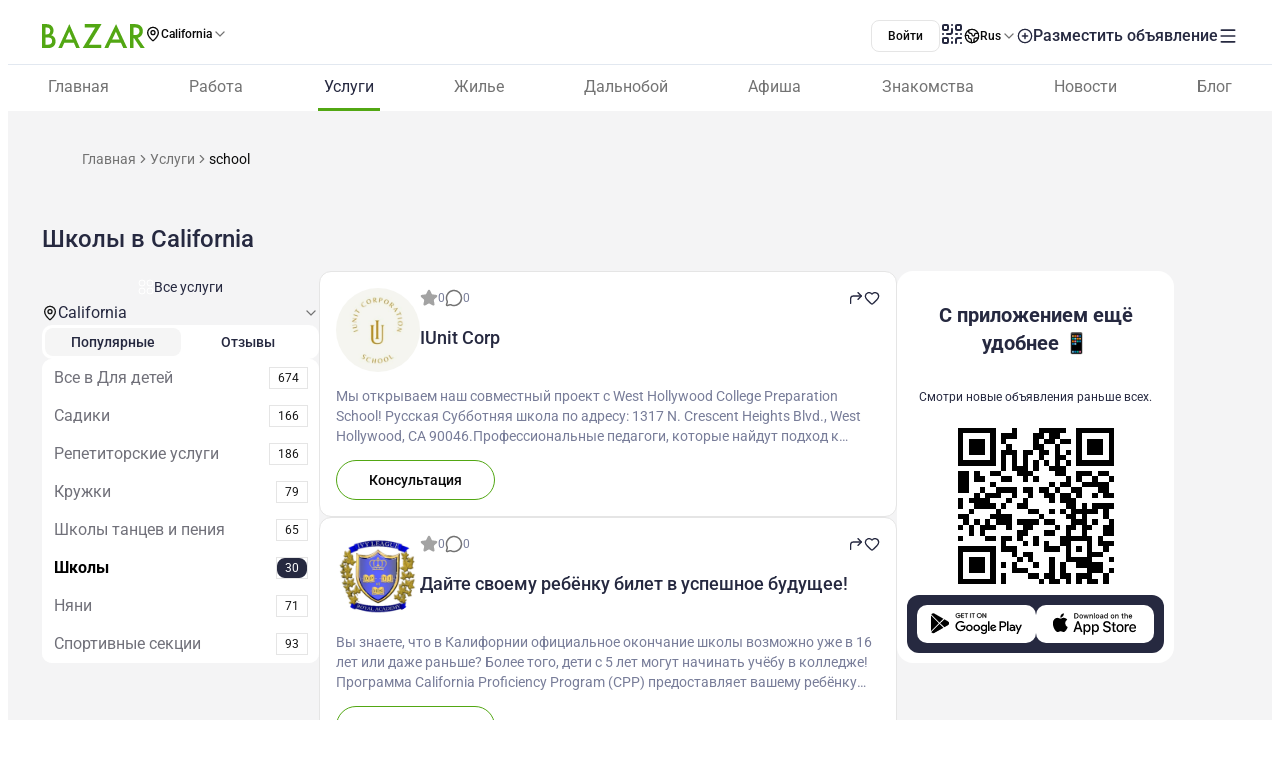

--- FILE ---
content_type: text/html;charset=utf-8
request_url: https://www.bazar.club/california/business/school
body_size: 84353
content:
<!DOCTYPE html><html  lang="ru-RU"><head><style  data-primevue-style-id="layer-order">@layer reset,uno,primevue</style><meta charset="UTF-8">
<meta name="viewport" content="width=device-width, initial-scale=1">
<title>Школы в California - BAZAR.club</title>
<script src="https://accounts.google.com/gsi/client" async defer></script>
<style> @font-face { font-family: "Roboto fallback"; src: local("Noto Sans"); size-adjust: 93.8205%; ascent-override: 98.884%; descent-override: 26.0221%; line-gap-override: 0%; } @font-face { font-family: "Roboto fallback"; src: local("Arial"); size-adjust: 100.1106%; ascent-override: 92.6709%; descent-override: 24.3871%; line-gap-override: 0%; } @font-face { font-family: "Roboto fallback"; src: local("Helvetica Neue"); size-adjust: 98.8578%; ascent-override: 93.8453%; descent-override: 24.6961%; line-gap-override: 0%; } @font-face { font-family: "Roboto fallback"; src: local("Roboto"); size-adjust: 100%; ascent-override: 92.7734%; descent-override: 24.4141%; line-gap-override: 0%; } @font-face { font-family: "Roboto fallback"; src: local("Segoe UI"); size-adjust: 99.8896%; ascent-override: 92.8759%; descent-override: 24.441%; line-gap-override: 0%; } @font-face { font-family: "Roboto fallback"; src: local("BlinkMacSystemFont"); size-adjust: 107.4822%; ascent-override: 86.3152%; descent-override: 22.7145%; line-gap-override: 0%; } @font-face { font-family: "Roboto fallback"; src: local("Noto Sans"); size-adjust: 93.8205%; ascent-override: 98.884%; descent-override: 26.0221%; line-gap-override: 0%; } @font-face { font-family: "Roboto fallback"; src: local("Arial"); size-adjust: 100.1106%; ascent-override: 92.6709%; descent-override: 24.3871%; line-gap-override: 0%; } @font-face { font-family: "Roboto fallback"; src: local("Helvetica Neue"); size-adjust: 98.8578%; ascent-override: 93.8453%; descent-override: 24.6961%; line-gap-override: 0%; } @font-face { font-family: "Roboto fallback"; src: local("Roboto"); size-adjust: 100%; ascent-override: 92.7734%; descent-override: 24.4141%; line-gap-override: 0%; } @font-face { font-family: "Roboto fallback"; src: local("Segoe UI"); size-adjust: 99.8896%; ascent-override: 92.8759%; descent-override: 24.441%; line-gap-override: 0%; } @font-face { font-family: "Roboto fallback"; src: local("BlinkMacSystemFont"); size-adjust: 107.4822%; ascent-override: 86.3152%; descent-override: 22.7145%; line-gap-override: 0%; } @font-face { font-family: "Roboto fallback"; src: local("Noto Sans"); size-adjust: 93.8205%; ascent-override: 98.884%; descent-override: 26.0221%; line-gap-override: 0%; } @font-face { font-family: "Roboto fallback"; src: local("Arial"); size-adjust: 100.1106%; ascent-override: 92.6709%; descent-override: 24.3871%; line-gap-override: 0%; } @font-face { font-family: "Roboto fallback"; src: local("Helvetica Neue"); size-adjust: 98.8578%; ascent-override: 93.8453%; descent-override: 24.6961%; line-gap-override: 0%; } @font-face { font-family: "Roboto fallback"; src: local("Roboto"); size-adjust: 100%; ascent-override: 92.7734%; descent-override: 24.4141%; line-gap-override: 0%; } @font-face { font-family: "Roboto fallback"; src: local("Segoe UI"); size-adjust: 99.8896%; ascent-override: 92.8759%; descent-override: 24.441%; line-gap-override: 0%; } @font-face { font-family: "Roboto fallback"; src: local("BlinkMacSystemFont"); size-adjust: 107.4822%; ascent-override: 86.3152%; descent-override: 22.7145%; line-gap-override: 0%; } @font-face { font-family: "Roboto fallback"; src: local("Noto Sans"); size-adjust: 93.8205%; ascent-override: 98.884%; descent-override: 26.0221%; line-gap-override: 0%; } @font-face { font-family: "Roboto fallback"; src: local("Arial"); size-adjust: 100.1106%; ascent-override: 92.6709%; descent-override: 24.3871%; line-gap-override: 0%; } @font-face { font-family: "Roboto fallback"; src: local("Helvetica Neue"); size-adjust: 98.8578%; ascent-override: 93.8453%; descent-override: 24.6961%; line-gap-override: 0%; } @font-face { font-family: "Roboto fallback"; src: local("Roboto"); size-adjust: 100%; ascent-override: 92.7734%; descent-override: 24.4141%; line-gap-override: 0%; } @font-face { font-family: "Roboto fallback"; src: local("Segoe UI"); size-adjust: 99.8896%; ascent-override: 92.8759%; descent-override: 24.441%; line-gap-override: 0%; } @font-face { font-family: "Roboto fallback"; src: local("BlinkMacSystemFont"); size-adjust: 107.4822%; ascent-override: 86.3152%; descent-override: 22.7145%; line-gap-override: 0%; } @font-face { font-family: "Roboto fallback"; src: local("Noto Sans"); size-adjust: 93.8205%; ascent-override: 98.884%; descent-override: 26.0221%; line-gap-override: 0%; } @font-face { font-family: "Roboto fallback"; src: local("Arial"); size-adjust: 100.1106%; ascent-override: 92.6709%; descent-override: 24.3871%; line-gap-override: 0%; } @font-face { font-family: "Roboto fallback"; src: local("Helvetica Neue"); size-adjust: 98.8578%; ascent-override: 93.8453%; descent-override: 24.6961%; line-gap-override: 0%; } @font-face { font-family: "Roboto fallback"; src: local("Roboto"); size-adjust: 100%; ascent-override: 92.7734%; descent-override: 24.4141%; line-gap-override: 0%; } @font-face { font-family: "Roboto fallback"; src: local("Segoe UI"); size-adjust: 99.8896%; ascent-override: 92.8759%; descent-override: 24.441%; line-gap-override: 0%; } @font-face { font-family: "Roboto fallback"; src: local("BlinkMacSystemFont"); size-adjust: 107.4822%; ascent-override: 86.3152%; descent-override: 22.7145%; line-gap-override: 0%; } @font-face { font-family: "Roboto fallback"; src: local("Noto Sans"); size-adjust: 93.8205%; ascent-override: 98.884%; descent-override: 26.0221%; line-gap-override: 0%; } @font-face { font-family: "Roboto fallback"; src: local("Arial"); size-adjust: 100.1106%; ascent-override: 92.6709%; descent-override: 24.3871%; line-gap-override: 0%; } @font-face { font-family: "Roboto fallback"; src: local("Helvetica Neue"); size-adjust: 98.8578%; ascent-override: 93.8453%; descent-override: 24.6961%; line-gap-override: 0%; } @font-face { font-family: "Roboto fallback"; src: local("Roboto"); size-adjust: 100%; ascent-override: 92.7734%; descent-override: 24.4141%; line-gap-override: 0%; } @font-face { font-family: "Roboto fallback"; src: local("Segoe UI"); size-adjust: 99.8896%; ascent-override: 92.8759%; descent-override: 24.441%; line-gap-override: 0%; } @font-face { font-family: "Roboto fallback"; src: local("BlinkMacSystemFont"); size-adjust: 107.4822%; ascent-override: 86.3152%; descent-override: 22.7145%; line-gap-override: 0%; } @font-face { font-family: "Roboto fallback"; src: local("Noto Sans"); size-adjust: 93.8205%; ascent-override: 98.884%; descent-override: 26.0221%; line-gap-override: 0%; } @font-face { font-family: "Roboto fallback"; src: local("Arial"); size-adjust: 100.1106%; ascent-override: 92.6709%; descent-override: 24.3871%; line-gap-override: 0%; } @font-face { font-family: "Roboto fallback"; src: local("Helvetica Neue"); size-adjust: 98.8578%; ascent-override: 93.8453%; descent-override: 24.6961%; line-gap-override: 0%; } @font-face { font-family: "Roboto fallback"; src: local("Roboto"); size-adjust: 100%; ascent-override: 92.7734%; descent-override: 24.4141%; line-gap-override: 0%; } @font-face { font-family: "Roboto fallback"; src: local("Segoe UI"); size-adjust: 99.8896%; ascent-override: 92.8759%; descent-override: 24.441%; line-gap-override: 0%; } @font-face { font-family: "Roboto fallback"; src: local("BlinkMacSystemFont"); size-adjust: 107.4822%; ascent-override: 86.3152%; descent-override: 22.7145%; line-gap-override: 0%; } @font-face { font-family: "Roboto fallback"; src: local("Noto Sans"); size-adjust: 93.8205%; ascent-override: 98.884%; descent-override: 26.0221%; line-gap-override: 0%; } @font-face { font-family: "Roboto fallback"; src: local("Arial"); size-adjust: 100.1106%; ascent-override: 92.6709%; descent-override: 24.3871%; line-gap-override: 0%; } @font-face { font-family: "Roboto fallback"; src: local("Helvetica Neue"); size-adjust: 98.8578%; ascent-override: 93.8453%; descent-override: 24.6961%; line-gap-override: 0%; } @font-face { font-family: "Roboto fallback"; src: local("Roboto"); size-adjust: 100%; ascent-override: 92.7734%; descent-override: 24.4141%; line-gap-override: 0%; } @font-face { font-family: "Roboto fallback"; src: local("Segoe UI"); size-adjust: 99.8896%; ascent-override: 92.8759%; descent-override: 24.441%; line-gap-override: 0%; } @font-face { font-family: "Roboto fallback"; src: local("BlinkMacSystemFont"); size-adjust: 107.4822%; ascent-override: 86.3152%; descent-override: 22.7145%; line-gap-override: 0%; } @font-face { font-family: "Roboto fallback"; src: local("Noto Sans"); size-adjust: 93.8205%; ascent-override: 98.884%; descent-override: 26.0221%; line-gap-override: 0%; } @font-face { font-family: "Roboto fallback"; src: local("Arial"); size-adjust: 100.1106%; ascent-override: 92.6709%; descent-override: 24.3871%; line-gap-override: 0%; } @font-face { font-family: "Roboto fallback"; src: local("Helvetica Neue"); size-adjust: 98.8578%; ascent-override: 93.8453%; descent-override: 24.6961%; line-gap-override: 0%; } @font-face { font-family: "Roboto fallback"; src: local("Roboto"); size-adjust: 100%; ascent-override: 92.7734%; descent-override: 24.4141%; line-gap-override: 0%; } @font-face { font-family: "Roboto fallback"; src: local("Segoe UI"); size-adjust: 99.8896%; ascent-override: 92.8759%; descent-override: 24.441%; line-gap-override: 0%; } @font-face { font-family: "Roboto fallback"; src: local("BlinkMacSystemFont"); size-adjust: 107.4822%; ascent-override: 86.3152%; descent-override: 22.7145%; line-gap-override: 0%; } @font-face { font-family: "Roboto fallback"; src: local("Noto Sans"); size-adjust: 93.8205%; ascent-override: 98.884%; descent-override: 26.0221%; line-gap-override: 0%; } @font-face { font-family: "Roboto fallback"; src: local("Arial"); size-adjust: 100.1106%; ascent-override: 92.6709%; descent-override: 24.3871%; line-gap-override: 0%; } @font-face { font-family: "Roboto fallback"; src: local("Helvetica Neue"); size-adjust: 98.8578%; ascent-override: 93.8453%; descent-override: 24.6961%; line-gap-override: 0%; } @font-face { font-family: "Roboto fallback"; src: local("Roboto"); size-adjust: 100%; ascent-override: 92.7734%; descent-override: 24.4141%; line-gap-override: 0%; } @font-face { font-family: "Roboto fallback"; src: local("Segoe UI"); size-adjust: 99.8896%; ascent-override: 92.8759%; descent-override: 24.441%; line-gap-override: 0%; } @font-face { font-family: "Roboto fallback"; src: local("BlinkMacSystemFont"); size-adjust: 107.4822%; ascent-override: 86.3152%; descent-override: 22.7145%; line-gap-override: 0%; } </style>
<link rel="stylesheet" href="/_nuxt/entry.BZqT7LIN.css" crossorigin>
<link rel="stylesheet" href="/_nuxt/swiper-vue.CU3dLFJZ.css" crossorigin>
<link rel="stylesheet" href="/_nuxt/Footer.ugbOCBrC.css" crossorigin>
<link rel="stylesheet" href="/_nuxt/Select.BzdJNIiZ.css" crossorigin>
<link rel="stylesheet" href="/_nuxt/_category_.CMJ26G_i.css" crossorigin>
<link rel="stylesheet" href="/_nuxt/index.D4nufxjv.css" crossorigin>
<link rel="stylesheet" href="/_nuxt/LocationSelect.XP12lMkl.css" crossorigin>
<link rel="stylesheet" href="/_nuxt/index.BwRZENeN.css" crossorigin>
<link rel="stylesheet" href="/_nuxt/index.DbBHaoTe.css" crossorigin>
<link rel="stylesheet" href="/_nuxt/PostShareBlock.CpGFI9oh.css" crossorigin>
<link rel="stylesheet" href="/_nuxt/Title.SQ6xtr1y.css" crossorigin>
<link rel="stylesheet" href="/_nuxt/Content.BavwezdM.css" crossorigin>
<link rel="stylesheet" href="/_nuxt/ContactFormButton.CdXWmkQr.css" crossorigin>
<link rel="stylesheet" href="/_nuxt/Text.D6mHWm0G.css" crossorigin>
<link rel="stylesheet" href="/_nuxt/Description.Cp-ZT8pn.css" crossorigin>
<link rel="stylesheet" href="/_nuxt/ContactBtn.CQ0SO3Kn.css" crossorigin>
<link rel="stylesheet" href="/_nuxt/Posts.CGPxSgd6.css" crossorigin>
<link rel="stylesheet" href="/_nuxt/FullScreen.BSTi9vhv.css" crossorigin>
<link rel="stylesheet" href="/_nuxt/CallAuthorPopup.CgdBppjk.css" crossorigin>
<link rel="stylesheet" href="/_nuxt/Seo.C5lpUvPg.css" crossorigin>
<link href="https://cdn.jsdelivr.net/npm/@statsig/js-client@3/build/statsig-js-client+session-replay+web-analytics.min.js?apikey=client-7pHkujhQOTacrHArChbo8dIbp4nUaX19SuHechGxEZ5" rel="preload" crossorigin="anonymous" referrerpolicy="no-referrer" fetchpriority="low" as="script">
<link href="https://appleid.cdn-apple.com/appleauth/static/jsapi/appleid/1/en_US/appleid.auth.js" rel="preload" crossorigin="anonymous" referrerpolicy="no-referrer" fetchpriority="low" as="script">
<link href="/scripts/clarity.js" rel="preload" fetchpriority="low" as="script">
<link href="/scripts/helpCrunch.js" rel="preload" fetchpriority="low" as="script">
<link href="/scripts/helpCrunch-2.js" rel="preload" fetchpriority="low" as="script">
<link href="/scripts/sputnik.js" rel="preload" fetchpriority="low" as="script">
<link href="/scripts/sputnik-2.js" rel="preload" fetchpriority="low" as="script">
<link href="/scripts/sputnik-3.js" rel="preload" fetchpriority="low" as="script">
<link rel="modulepreload" as="script" crossorigin href="/_nuxt/C72nrnB5.js">
<link rel="modulepreload" as="script" crossorigin href="/_nuxt/BqX9Mh-x.js">
<link rel="modulepreload" as="script" crossorigin href="/_nuxt/B1WGcsls.js">
<link rel="modulepreload" as="script" crossorigin href="/_nuxt/dE1az5iI.js">
<link rel="modulepreload" as="script" crossorigin href="/_nuxt/DR8KA7RC.js">
<link rel="modulepreload" as="script" crossorigin href="/_nuxt/CEA2pwhG.js">
<link rel="modulepreload" as="script" crossorigin href="/_nuxt/BLZ81igO.js">
<link rel="modulepreload" as="script" crossorigin href="/_nuxt/CCMokXI4.js">
<link rel="modulepreload" as="script" crossorigin href="/_nuxt/BEb46oX0.js">
<link rel="modulepreload" as="script" crossorigin href="/_nuxt/BObi_CJY.js">
<link rel="modulepreload" as="script" crossorigin href="/_nuxt/DF1X5XnA.js">
<link rel="modulepreload" as="script" crossorigin href="/_nuxt/elEVhoL5.js">
<link rel="modulepreload" as="script" crossorigin href="/_nuxt/BZw5hcto.js">
<link rel="modulepreload" as="script" crossorigin href="/_nuxt/CeYrgL28.js">
<link rel="modulepreload" as="script" crossorigin href="/_nuxt/BtrBN_3-.js">
<link rel="modulepreload" as="script" crossorigin href="/_nuxt/CicApnYB.js">
<link rel="modulepreload" as="script" crossorigin href="/_nuxt/Dw7oSrBz.js">
<link rel="modulepreload" as="script" crossorigin href="/_nuxt/D9jEAt5W.js">
<link rel="modulepreload" as="script" crossorigin href="/_nuxt/ByF_egIk.js">
<link rel="modulepreload" as="script" crossorigin href="/_nuxt/DlT7Sb0E.js">
<link rel="modulepreload" as="script" crossorigin href="/_nuxt/B0czS_Z-.js">
<link rel="modulepreload" as="script" crossorigin href="/_nuxt/DOhcf3nr.js">
<link rel="modulepreload" as="script" crossorigin href="/_nuxt/CTXiycgJ.js">
<link rel="modulepreload" as="script" crossorigin href="/_nuxt/BiR_FWXH.js">
<link rel="modulepreload" as="script" crossorigin href="/_nuxt/FocMwlmn.js">
<link rel="modulepreload" as="script" crossorigin href="/_nuxt/BZwrooRP.js">
<link rel="modulepreload" as="script" crossorigin href="/_nuxt/rT58ju2-.js">
<link rel="modulepreload" as="script" crossorigin href="/_nuxt/mN65i68X.js">
<link rel="modulepreload" as="script" crossorigin href="/_nuxt/BxF__gjT.js">
<link rel="modulepreload" as="script" crossorigin href="/_nuxt/BK_fpcym.js">
<link rel="modulepreload" as="script" crossorigin href="/_nuxt/CAESu35G.js">
<link rel="modulepreload" as="script" crossorigin href="/_nuxt/bt4e-OcG.js">
<link rel="modulepreload" as="script" crossorigin href="/_nuxt/CxnvmzLO.js">
<link rel="modulepreload" as="script" crossorigin href="/_nuxt/CD5DJwmd.js">
<link rel="modulepreload" as="script" crossorigin href="/_nuxt/BTYZcOgU.js">
<link rel="modulepreload" as="script" crossorigin href="/_nuxt/CvFjQSAk.js">
<link rel="modulepreload" as="script" crossorigin href="/_nuxt/48GtmLXd.js">
<link rel="modulepreload" as="script" crossorigin href="/_nuxt/YOofIunP.js">
<link rel="modulepreload" as="script" crossorigin href="/_nuxt/C0T7__R_.js">
<link rel="modulepreload" as="script" crossorigin href="/_nuxt/8NmGerMM.js">
<link rel="modulepreload" as="script" crossorigin href="/_nuxt/DxhQv8b9.js">
<link rel="modulepreload" as="script" crossorigin href="/_nuxt/DCllgqy7.js">
<link rel="modulepreload" as="script" crossorigin href="/_nuxt/CocLSttq.js">
<link rel="modulepreload" as="script" crossorigin href="/_nuxt/DjYpDEQK.js">
<link rel="modulepreload" as="script" crossorigin href="/_nuxt/C39i3AlB.js">
<link rel="modulepreload" as="script" crossorigin href="/_nuxt/e0wsjXGj.js">
<link rel="modulepreload" as="script" crossorigin href="/_nuxt/BvmONe9c.js">
<link rel="modulepreload" as="script" crossorigin href="/_nuxt/BTiYmaur.js">
<link rel="modulepreload" as="script" crossorigin href="/_nuxt/DOJYKtOG.js">
<link rel="modulepreload" as="script" crossorigin href="/_nuxt/BxYECW04.js">
<link rel="modulepreload" as="script" crossorigin href="/_nuxt/CgnAjzyL.js">
<link rel="modulepreload" as="script" crossorigin href="/_nuxt/BTk1xZ1H.js">
<link rel="modulepreload" as="script" crossorigin href="/_nuxt/biGYUZEU.js">
<link rel="modulepreload" as="script" crossorigin href="/_nuxt/B7dYTJLW.js">
<link rel="modulepreload" as="script" crossorigin href="/_nuxt/6NGLC_Oq.js">
<link rel="modulepreload" as="script" crossorigin href="/_nuxt/x2Dl4dXQ.js">
<link rel="modulepreload" as="script" crossorigin href="/_nuxt/B8GvZrh5.js">
<link rel="modulepreload" as="script" crossorigin href="/_nuxt/DzzbfouH.js">
<link rel="modulepreload" as="script" crossorigin href="/_nuxt/DNOXvbs1.js">
<link rel="modulepreload" as="script" crossorigin href="/_nuxt/DXPPmG4t.js">
<link rel="modulepreload" as="script" crossorigin href="/_nuxt/l-eOlE4P.js">
<link rel="modulepreload" as="script" crossorigin href="/_nuxt/DWdOn0oH.js">
<link rel="modulepreload" as="script" crossorigin href="/_nuxt/CNe2jGyK.js">
<link rel="modulepreload" as="script" crossorigin href="/_nuxt/UH64jLZt.js">
<link rel="modulepreload" as="script" crossorigin href="/_nuxt/CVIqQc3u.js">
<link rel="modulepreload" as="script" crossorigin href="/_nuxt/Q6OgbLKm.js">
<link rel="modulepreload" as="script" crossorigin href="/_nuxt/CMOxsR5X.js">
<link rel="modulepreload" as="script" crossorigin href="/_nuxt/Cl6Eio7f.js">
<link rel="modulepreload" as="script" crossorigin href="/_nuxt/D2EJe2Zf.js">
<link rel="modulepreload" as="script" crossorigin href="/_nuxt/D2msnNBc.js">
<link rel="modulepreload" as="script" crossorigin href="/_nuxt/CfypUXO5.js">
<link rel="modulepreload" as="script" crossorigin href="/_nuxt/XbcRRkta.js">
<link rel="modulepreload" as="script" crossorigin href="/_nuxt/De-EYlwz.js">
<link rel="modulepreload" as="script" crossorigin href="/_nuxt/sX5A1TV6.js">
<link rel="modulepreload" as="script" crossorigin href="/_nuxt/CKdw7cNW.js">
<link rel="modulepreload" as="script" crossorigin href="/_nuxt/B1aQs2dk.js">
<link rel="modulepreload" as="script" crossorigin href="/_nuxt/FiexN13o.js">
<link rel="modulepreload" as="script" crossorigin href="/_nuxt/ve4FQKAS.js">
<link rel="modulepreload" as="script" crossorigin href="/_nuxt/CPHJz-J5.js">
<link rel="modulepreload" as="script" crossorigin href="/_nuxt/CnfDdUMB.js">
<link rel="preload" as="fetch" fetchpriority="low" crossorigin="anonymous" href="/_nuxt/builds/meta/b51410cd-bd5b-400b-92d3-3963645cf5f9.json">
<link rel="prefetch" as="image" type="image/svg+xml" href="/_nuxt/app-qr-code.Dr5OYLFf.svg">
<link rel="prefetch" as="image" type="image/webp" href="/_nuxt/GooglePlay.uD3mgZaT.webp">
<link rel="prefetch" as="image" type="image/webp" href="/_nuxt/AppStore.DBG958zk.webp">
<link rel="prefetch" as="image" type="image/svg+xml" href="/_nuxt/primeicons.BubJZjaf.svg">
<link rel="prefetch" as="script" crossorigin href="/_nuxt/CSuZfZCc.js">
<link rel="prefetch" as="script" crossorigin href="/_nuxt/BenLA8DY.js">
<link rel="prefetch" as="script" crossorigin href="/_nuxt/C3bo0bEl.js">
<link rel="prefetch" as="script" crossorigin href="/_nuxt/qizTwTfo.js">
<link rel="prefetch" as="script" crossorigin href="/_nuxt/BA0cqeQK.js">
<link rel="prefetch" as="script" crossorigin href="/_nuxt/COSomsKe.js">
<link rel="prefetch" as="script" crossorigin href="/_nuxt/DwE9yP1N.js">
<link rel="prefetch" as="script" crossorigin href="/_nuxt/C_t501_A.js">
<link rel="prefetch" as="script" crossorigin href="/_nuxt/B3IthSWm.js">
<link rel="prefetch" as="script" crossorigin href="/_nuxt/CvdP_S75.js">
<link rel="prefetch" as="script" crossorigin href="/_nuxt/CC_xjWCk.js">
<link rel="prefetch" as="script" crossorigin href="/_nuxt/Dl3iqAW7.js">
<link rel="prefetch" as="script" crossorigin href="/_nuxt/CvTi2_D2.js">
<link rel="prefetch" as="script" crossorigin href="/_nuxt/4tKCkOwF.js">
<link rel="prefetch" as="script" crossorigin href="/_nuxt/CNuDzoOs.js">
<link rel="prefetch" as="script" crossorigin href="/_nuxt/BWG2e8hm.js">
<link rel="prefetch" as="script" crossorigin href="/_nuxt/BARE-7Pk.js">
<link rel="prefetch" as="script" crossorigin href="/_nuxt/rpSOaMZP.js">
<link rel="prefetch" as="script" crossorigin href="/_nuxt/BRhwzjh1.js">
<link rel="prefetch" as="script" crossorigin href="/_nuxt/50UxAl5P.js">
<link rel="prefetch" as="script" crossorigin href="/_nuxt/0FXU5bLU.js">
<link rel="prefetch" as="style" crossorigin href="/_nuxt/auth.BaS4hE77.css">
<link rel="prefetch" as="script" crossorigin href="/_nuxt/DBuy3tQf.js">
<link rel="prefetch" as="script" crossorigin href="/_nuxt/C4GJZcpJ.js">
<link rel="prefetch" as="script" crossorigin href="/_nuxt/jc0k3Al-.js">
<link rel="prefetch" as="script" crossorigin href="/_nuxt/CfxdeYj1.js">
<link rel="prefetch" as="script" crossorigin href="/_nuxt/Bhun055T.js">
<link rel="prefetch" as="script" crossorigin href="/_nuxt/B7IfP0sZ.js">
<link rel="prefetch" as="script" crossorigin href="/_nuxt/CQ_dfCK5.js">
<link rel="prefetch" as="script" crossorigin href="/_nuxt/kv4dk5BY.js">
<link rel="prefetch" as="script" crossorigin href="/_nuxt/BaitmEc5.js">
<link rel="prefetch" as="script" crossorigin href="/_nuxt/CtTfAFIF.js">
<link rel="prefetch" as="image" type="image/svg+xml" href="/_nuxt/header-qr-app.BYE6ZqBz.svg">
<link rel="prefetch" as="image" type="image/svg+xml" href="/_nuxt/GooglePlay-white.CgxrYepW.svg">
<link rel="prefetch" as="image" type="image/svg+xml" href="/_nuxt/AppStore.BkPfIVAT.svg">
<link rel="prefetch" as="image" type="image/svg+xml" href="/_nuxt/listings-qr-app.vS-6Aw50.svg">
<link rel="prefetch" as="image" type="image/svg+xml" href="/_nuxt/GooglePlay-black.DxFH190H.svg">
<link rel="prefetch" as="image" type="image/svg+xml" href="/_nuxt/AppStore-black.CSLfeF_w.svg">
<meta name="apple-mobile-web-app-status-bar-style" content="black-translucent">
<script>!function(f,b,e,v,n,t,s)
                      {if(f.fbq)return;n=f.fbq=function(){n.callMethod?
                      n.callMethod.apply(n,arguments):n.queue.push(arguments)};
                      if(!f._fbq)f._fbq=n;n.push=n;n.loaded=!0;n.version='2.0';
                      n.queue=[];t=b.createElement(e);t.async=!0;
                      t.src=v;s=b.getElementsByTagName(e)[0];
                      s.parentNode.insertBefore(t,s)}(window, document,'script',
                      'https://connect.facebook.net/en_US/fbevents.js');
                      fbq('init', '722902543576698');
                      fbq('track', 'PageView');</script>
<noscript><img height="1" width="1" style="display:none"
                src="https://www.facebook.com/tr?id=722902543576698&ev=PageView&noscript=1"
                /></noscript>
<meta property="og:site_name" content="Bazar.club">
<meta property="og:image" content="https://bazar.club/open-graf-logo.jpg">
<script type="application/ld+json">[{"@context":"https://schema.org","@type":"WebSite","url":"https://bazar.club","potentialAction":{"@type":"SearchAction","target":{"@type":"EntryPoint","urlTemplate":"?posts-upload%5Bquery%5D={search_term_string}"},"query-input":"required name=search_term_string"}}]</script>
<link rel="alternate" hreflang="ru" href="https://bazar.club/california/business/school" data-hid="alternative-ru">
<link rel="alternate" hreflang="uk" href="https://bazar.club/ua/california/business/school" data-hid="alternative-ua">
<link rel="alternate" hreflang="en" href="/en/california/business/school" data-hid="alternative-en">
<link rel="alternate" hreflang="pl" href="https://bazar.club/pl/california/business/school" data-hid="alternative-pl">
<link rel="alternate" hreflang="x-default" href="https://bazar.club/california/business/school" data-hid="alternative-x-default">
<link rel="canonical" href="https://www.bazar.club/california/business/school" data-hid="canonical">
<link rel="icon" type="image/x-icon" href="/favicon.ico">
<meta name="description" content="Школы в California на Bazar.club? В нашем каталоге мы собрали лучшие обьявления в США, Бостоне, Чикаго, Майами и других городах. Школы в Америке.">
<script type="application/ld+json" data-hid="Breadcrumbs">{"@context":"https://schema.org","@type":"BreadcrumbList","itemListElement":[{"@type":"ListItem","position":1,"name":"Главная","item":"/"},{"@type":"ListItem","position":2,"name":"Услуги","item":"/california/business"},{"@type":"ListItem","position":3,"name":"school"}]}</script>
<script type="module" src="/_nuxt/C72nrnB5.js" crossorigin></script><style type="text/css" data-primevue-style-id="base" >.p-hidden-accessible{border:0;clip:rect(0 0 0 0);height:1px;margin:-1px;overflow:hidden;padding:0;position:absolute;width:1px;}.p-hidden-accessible input,.p-hidden-accessible select{transform:scale(0);}.p-overflow-hidden{overflow:hidden;padding-right:var(--p-scrollbar-width);}</style><style type="text/css" data-primevue-style-id="global-style" >*,::before,::after{box-sizing:border-box;}.p-connected-overlay{opacity:0;transform:scaleY(0.8);transition:transform 0.12s cubic-bezier(0,0,0.2,1),opacity 0.12s cubic-bezier(0,0,0.2,1);}.p-connected-overlay-visible{opacity:1;transform:scaleY(1);}.p-connected-overlay-hidden{opacity:0;transform:scaleY(1);transition:opacity 0.1s linear;}.p-connected-overlay-enter-from{opacity:0;transform:scaleY(0.8);}.p-connected-overlay-leave-to{opacity:0;}.p-connected-overlay-enter-active{transition:transform 0.12s cubic-bezier(0,0,0.2,1),opacity 0.12s cubic-bezier(0,0,0.2,1);}.p-connected-overlay-leave-active{transition:opacity 0.1s linear;}.p-toggleable-content-enter-from,.p-toggleable-content-leave-to{max-height:0;}.p-toggleable-content-enter-to,.p-toggleable-content-leave-from{max-height:1000px;}.p-toggleable-content-leave-active{overflow:hidden;transition:max-height 0.45s cubic-bezier(0,1,0,1);}.p-toggleable-content-enter-active{overflow:hidden;transition:max-height 1s ease-in-out;}.p-disabled,.p-disabled *{cursor:default;pointer-events:none;user-select:none;}.p-disabled,.p-component:disabled{opacity:var(--p-disabled-opacity);}.pi{font-size:var(--p-icon-size);}.p-icon{width:var(--p-icon-size);height:var(--p-icon-size);}.p-overlay-mask{background:var(--p-mask-background);color:var(--p-mask-color);position:fixed;top:0;left:0;width:100%;height:100%;}.p-overlay-mask-enter{animation:p-overlay-mask-enter-animation var(--p-mask-transition-duration) forwards;}.p-overlay-mask-leave{animation:p-overlay-mask-leave-animation var(--p-mask-transition-duration) forwards;}@keyframes p-overlay-mask-enter-animation{from{background:transparent;}to{background:var(--p-mask-background);}}@keyframes p-overlay-mask-leave-animation{from{background:var(--p-mask-background);}to{background:transparent;}}</style><style type="text/css" data-primevue-style-id="checkbox-style" >.p-checkbox{position:relative;display:inline-flex;user-select:none;vertical-align:bottom;width:var(--p-checkbox-width);height:var(--p-checkbox-height);}.p-checkbox-input{cursor:pointer;appearance:none;position:absolute;inset-block-start:0;inset-inline-start:0;width:100%;height:100%;padding:0;margin:0;opacity:0;z-index:1;outline:0 none;border:1px solid transparent;border-radius:var(--p-checkbox-border-radius);}.p-checkbox-box{display:flex;justify-content:center;align-items:center;border-radius:var(--p-checkbox-border-radius);border:1px solid var(--p-checkbox-border-color);background:var(--p-checkbox-background);width:var(--p-checkbox-width);height:var(--p-checkbox-height);transition:background var(--p-checkbox-transition-duration),color var(--p-checkbox-transition-duration),border-color var(--p-checkbox-transition-duration),box-shadow var(--p-checkbox-transition-duration),outline-color var(--p-checkbox-transition-duration);outline-color:transparent;box-shadow:var(--p-checkbox-shadow);}.p-checkbox-icon{transition-duration:var(--p-checkbox-transition-duration);color:var(--p-checkbox-icon-color);font-size:var(--p-checkbox-icon-size);width:var(--p-checkbox-icon-size);height:var(--p-checkbox-icon-size);}.p-checkbox:not(.p-disabled):has(.p-checkbox-input:hover) .p-checkbox-box{border-color:var(--p-checkbox-hover-border-color);}.p-checkbox-checked .p-checkbox-box{border-color:var(--p-checkbox-checked-border-color);background:var(--p-checkbox-checked-background);}.p-checkbox-checked .p-checkbox-icon{color:var(--p-checkbox-icon-checked-color);}.p-checkbox-checked:not(.p-disabled):has(.p-checkbox-input:hover) .p-checkbox-box{background:var(--p-checkbox-checked-hover-background);border-color:var(--p-checkbox-checked-hover-border-color);}.p-checkbox-checked:not(.p-disabled):has(.p-checkbox-input:hover) .p-checkbox-icon{color:var(--p-checkbox-icon-checked-hover-color);}.p-checkbox:not(.p-disabled):has(.p-checkbox-input:focus-visible) .p-checkbox-box{border-color:var(--p-checkbox-focus-border-color);box-shadow:var(--p-checkbox-focus-ring-shadow);outline:var(--p-checkbox-focus-ring-width) var(--p-checkbox-focus-ring-style) var(--p-checkbox-focus-ring-color);outline-offset:var(--p-checkbox-focus-ring-offset);}.p-checkbox-checked:not(.p-disabled):has(.p-checkbox-input:focus-visible) .p-checkbox-box{border-color:var(--p-checkbox-checked-focus-border-color);}.p-checkbox.p-invalid > .p-checkbox-box{border-color:var(--p-checkbox-invalid-border-color);}.p-checkbox.p-variant-filled .p-checkbox-box{background:var(--p-checkbox-filled-background);}.p-checkbox-checked.p-variant-filled .p-checkbox-box{background:var(--p-checkbox-checked-background);}.p-checkbox-checked.p-variant-filled:not(.p-disabled):has(.p-checkbox-input:hover) .p-checkbox-box{background:var(--p-checkbox-checked-hover-background);}.p-checkbox.p-disabled{opacity:1;}.p-checkbox.p-disabled .p-checkbox-box{background:var(--p-checkbox-disabled-background);border-color:var(--p-checkbox-checked-disabled-border-color);}.p-checkbox.p-disabled .p-checkbox-box .p-checkbox-icon{color:var(--p-checkbox-icon-disabled-color);}.p-checkbox-sm,.p-checkbox-sm .p-checkbox-box{width:var(--p-checkbox-sm-width);height:var(--p-checkbox-sm-height);}.p-checkbox-sm .p-checkbox-icon{font-size:var(--p-checkbox-icon-sm-size);width:var(--p-checkbox-icon-sm-size);height:var(--p-checkbox-icon-sm-size);}.p-checkbox-lg,.p-checkbox-lg .p-checkbox-box{width:var(--p-checkbox-lg-width);height:var(--p-checkbox-lg-height);}.p-checkbox-lg .p-checkbox-icon{font-size:var(--p-checkbox-icon-lg-size);width:var(--p-checkbox-icon-lg-size);height:var(--p-checkbox-icon-lg-size);}</style><style type="text/css" data-primevue-style-id="datepicker-style" >.p-datepicker{display:inline-flex;max-width:100%;}.p-datepicker-input{flex:1 1 auto;width:1%;}.p-datepicker:has(.p-datepicker-dropdown) .p-datepicker-input{border-start-end-radius:0;border-end-end-radius:0;}.p-datepicker-dropdown{cursor:pointer;display:inline-flex;user-select:none;align-items:center;justify-content:center;overflow:hidden;position:relative;width:var(--p-datepicker-dropdown-width);border-start-end-radius:var(--p-datepicker-dropdown-border-radius);border-end-end-radius:var(--p-datepicker-dropdown-border-radius);background:var(--p-datepicker-dropdown-background);border:1px solid var(--p-datepicker-dropdown-border-color);border-inline-start:0 none;color:var(--p-datepicker-dropdown-color);transition:background var(--p-datepicker-transition-duration),color var(--p-datepicker-transition-duration),border-color var(--p-datepicker-transition-duration),outline-color var(--p-datepicker-transition-duration);outline-color:transparent;}.p-datepicker-dropdown:not(:disabled):hover{background:var(--p-datepicker-dropdown-hover-background);border-color:var(--p-datepicker-dropdown-hover-border-color);color:var(--p-datepicker-dropdown-hover-color);}.p-datepicker-dropdown:not(:disabled):active{background:var(--p-datepicker-dropdown-active-background);border-color:var(--p-datepicker-dropdown-active-border-color);color:var(--p-datepicker-dropdown-active-color);}.p-datepicker-dropdown:focus-visible{box-shadow:var(--p-datepicker-dropdown-focus-ring-shadow);outline:var(--p-datepicker-dropdown-focus-ring-width) var(--p-datepicker-dropdown-focus-ring-style) var(--p-datepicker-dropdown-focus-ring-color);outline-offset:var(--p-datepicker-dropdown-focus-ring-offset);}.p-datepicker:has(.p-datepicker-input-icon-container){position:relative;}.p-datepicker:has(.p-datepicker-input-icon-container) .p-datepicker-input{padding-inline-end:calc((var(--p-form-field-padding-x) * 2) + var(--p-icon-size));}.p-datepicker-input-icon-container{cursor:pointer;position:absolute;top:50%;inset-inline-end:var(--p-form-field-padding-x);margin-block-start:calc(-1 * (var(--p-icon-size) / 2));color:var(--p-datepicker-input-icon-color);line-height:1;}.p-datepicker-fluid{display:flex;}.p-datepicker-fluid .p-datepicker-input{width:1%;}.p-datepicker .p-datepicker-panel{min-width:100%;}.p-datepicker-panel{width:auto;padding:var(--p-datepicker-panel-padding);background:var(--p-datepicker-panel-background);color:var(--p-datepicker-panel-color);border:1px solid var(--p-datepicker-panel-border-color);border-radius:var(--p-datepicker-panel-border-radius);box-shadow:var(--p-datepicker-panel-shadow);}.p-datepicker-panel-inline{display:inline-block;overflow-x:auto;box-shadow:none;}.p-datepicker-header{display:flex;align-items:center;justify-content:space-between;padding:var(--p-datepicker-header-padding);background:var(--p-datepicker-header-background);color:var(--p-datepicker-header-color);border-block-end:1px solid var(--p-datepicker-header-border-color);}.p-datepicker-next-button:dir(rtl){order:-1;}.p-datepicker-prev-button:dir(rtl){order:1;}.p-datepicker-title{display:flex;align-items:center;justify-content:space-between;gap:var(--p-datepicker-title-gap);font-weight:var(--p-datepicker-title-font-weight);}.p-datepicker-select-year,.p-datepicker-select-month{border:none;background:transparent;margin:0;cursor:pointer;font-weight:inherit;transition:background var(--p-datepicker-transition-duration),color var(--p-datepicker-transition-duration),border-color var(--p-datepicker-transition-duration),outline-color var(--p-datepicker-transition-duration),box-shadow var(--p-datepicker-transition-duration);}.p-datepicker-select-month{padding:var(--p-datepicker-select-month-padding);color:var(--p-datepicker-select-month-color);border-radius:var(--p-datepicker-select-month-border-radius);}.p-datepicker-select-year{padding:var(--p-datepicker-select-year-padding);color:var(--p-datepicker-select-year-color);border-radius:var(--p-datepicker-select-year-border-radius);}.p-datepicker-select-month:enabled:hover{background:var(--p-datepicker-select-month-hover-background);color:var(--p-datepicker-select-month-hover-color);}.p-datepicker-select-year:enabled:hover{background:var(--p-datepicker-select-year-hover-background);color:var(--p-datepicker-select-year-hover-color);}.p-datepicker-select-month:focus-visible,.p-datepicker-select-year:focus-visible{box-shadow:var(--p-datepicker-date-focus-ring-shadow);outline:var(--p-datepicker-date-focus-ring-width) var(--p-datepicker-date-focus-ring-style) var(--p-datepicker-date-focus-ring-color);outline-offset:var(--p-datepicker-date-focus-ring-offset);}.p-datepicker-calendar-container{display:flex;}.p-datepicker-calendar-container .p-datepicker-calendar{flex:1 1 auto;border-inline-start:1px solid var(--p-datepicker-group-border-color);padding-inline-end:var(--p-datepicker-group-gap);padding-inline-start:var(--p-datepicker-group-gap);}.p-datepicker-calendar-container .p-datepicker-calendar:first-child{padding-inline-start:0;border-inline-start:0 none;}.p-datepicker-calendar-container .p-datepicker-calendar:last-child{padding-inline-end:0;}.p-datepicker-day-view{width:100%;border-collapse:collapse;font-size:1rem;margin:var(--p-datepicker-day-view-margin);}.p-datepicker-weekday-cell{padding:var(--p-datepicker-week-day-padding);}.p-datepicker-weekday{font-weight:var(--p-datepicker-week-day-font-weight);color:var(--p-datepicker-week-day-color);}.p-datepicker-day-cell{padding:var(--p-datepicker-date-padding);}.p-datepicker-day{display:flex;justify-content:center;align-items:center;cursor:pointer;margin:0 auto;overflow:hidden;position:relative;width:var(--p-datepicker-date-width);height:var(--p-datepicker-date-height);border-radius:var(--p-datepicker-date-border-radius);transition:background var(--p-datepicker-transition-duration),color var(--p-datepicker-transition-duration),border-color var(--p-datepicker-transition-duration),box-shadow var(--p-datepicker-transition-duration),outline-color var(--p-datepicker-transition-duration);border:1px solid transparent;outline-color:transparent;color:var(--p-datepicker-date-color);}.p-datepicker-day:not(.p-datepicker-day-selected):not(.p-disabled):hover{background:var(--p-datepicker-date-hover-background);color:var(--p-datepicker-date-hover-color);}.p-datepicker-day:focus-visible{box-shadow:var(--p-datepicker-date-focus-ring-shadow);outline:var(--p-datepicker-date-focus-ring-width) var(--p-datepicker-date-focus-ring-style) var(--p-datepicker-date-focus-ring-color);outline-offset:var(--p-datepicker-date-focus-ring-offset);}.p-datepicker-day-selected{background:var(--p-datepicker-date-selected-background);color:var(--p-datepicker-date-selected-color);}.p-datepicker-day-selected-range{background:var(--p-datepicker-date-range-selected-background);color:var(--p-datepicker-date-range-selected-color);}.p-datepicker-today > .p-datepicker-day{background:var(--p-datepicker-today-background);color:var(--p-datepicker-today-color);}.p-datepicker-today > .p-datepicker-day-selected{background:var(--p-datepicker-date-selected-background);color:var(--p-datepicker-date-selected-color);}.p-datepicker-today > .p-datepicker-day-selected-range{background:var(--p-datepicker-date-range-selected-background);color:var(--p-datepicker-date-range-selected-color);}.p-datepicker-weeknumber{text-align:center;}.p-datepicker-month-view{margin:var(--p-datepicker-month-view-margin);}.p-datepicker-month{width:33.3%;display:inline-flex;align-items:center;justify-content:center;cursor:pointer;overflow:hidden;position:relative;padding:var(--p-datepicker-month-padding);transition:background var(--p-datepicker-transition-duration),color var(--p-datepicker-transition-duration),border-color var(--p-datepicker-transition-duration),box-shadow var(--p-datepicker-transition-duration),outline-color var(--p-datepicker-transition-duration);border-radius:var(--p-datepicker-month-border-radius);outline-color:transparent;color:var(--p-datepicker-date-color);}.p-datepicker-month:not(.p-disabled):not(.p-datepicker-month-selected):hover{color:var(--p-datepicker-date-hover-color);background:var(--p-datepicker-date-hover-background);}.p-datepicker-month-selected{color:var(--p-datepicker-date-selected-color);background:var(--p-datepicker-date-selected-background);}.p-datepicker-month:not(.p-disabled):focus-visible{box-shadow:var(--p-datepicker-date-focus-ring-shadow);outline:var(--p-datepicker-date-focus-ring-width) var(--p-datepicker-date-focus-ring-style) var(--p-datepicker-date-focus-ring-color);outline-offset:var(--p-datepicker-date-focus-ring-offset);}.p-datepicker-year-view{margin:var(--p-datepicker-year-view-margin);}.p-datepicker-year{width:50%;display:inline-flex;align-items:center;justify-content:center;cursor:pointer;overflow:hidden;position:relative;padding:var(--p-datepicker-year-padding);transition:background var(--p-datepicker-transition-duration),color var(--p-datepicker-transition-duration),border-color var(--p-datepicker-transition-duration),box-shadow var(--p-datepicker-transition-duration),outline-color var(--p-datepicker-transition-duration);border-radius:var(--p-datepicker-year-border-radius);outline-color:transparent;color:var(--p-datepicker-date-color);}.p-datepicker-year:not(.p-disabled):not(.p-datepicker-year-selected):hover{color:var(--p-datepicker-date-hover-color);background:var(--p-datepicker-date-hover-background);}.p-datepicker-year-selected{color:var(--p-datepicker-date-selected-color);background:var(--p-datepicker-date-selected-background);}.p-datepicker-year:not(.p-disabled):focus-visible{box-shadow:var(--p-datepicker-date-focus-ring-shadow);outline:var(--p-datepicker-date-focus-ring-width) var(--p-datepicker-date-focus-ring-style) var(--p-datepicker-date-focus-ring-color);outline-offset:var(--p-datepicker-date-focus-ring-offset);}.p-datepicker-buttonbar{display:flex;justify-content:space-between;align-items:center;padding:var(--p-datepicker-buttonbar-padding);border-block-start:1px solid var(--p-datepicker-buttonbar-border-color);}.p-datepicker-buttonbar .p-button{width:auto;}.p-datepicker-time-picker{display:flex;justify-content:center;align-items:center;border-block-start:1px solid var(--p-datepicker-time-picker-border-color);padding:0;gap:var(--p-datepicker-time-picker-gap);}.p-datepicker-calendar-container + .p-datepicker-time-picker{padding:var(--p-datepicker-time-picker-padding);}.p-datepicker-time-picker > div{display:flex;align-items:center;flex-direction:column;gap:var(--p-datepicker-time-picker-button-gap);}.p-datepicker-time-picker span{font-size:1rem;}.p-datepicker-timeonly .p-datepicker-time-picker{border-block-start:0 none;}.p-datepicker:has(.p-inputtext-sm) .p-datepicker-dropdown{width:var(--p-datepicker-dropdown-sm-width);}.p-datepicker:has(.p-inputtext-sm) .p-datepicker-dropdown .p-icon,.p-datepicker:has(.p-inputtext-sm) .p-datepicker-input-icon{font-size:var(--p-form-field-sm-font-size);width:var(--p-form-field-sm-font-size);height:var(--p-form-field-sm-font-size);}.p-datepicker:has(.p-inputtext-lg) .p-datepicker-dropdown{width:var(--p-datepicker-dropdown-lg-width);}.p-datepicker:has(.p-inputtext-lg) .p-datepicker-dropdown .p-icon,.p-datepicker:has(.p-inputtext-lg) .p-datepicker-input-icon{font-size:var(--p-form-field-lg-font-size);width:var(--p-form-field-lg-font-size);height:var(--p-form-field-lg-font-size);}</style><style type="text/css" data-primevue-style-id="floatlabel-style" >.p-floatlabel{display:block;position:relative;}.p-floatlabel label{position:absolute;pointer-events:none;top:50%;transform:translateY(-50%);transition-property:all;transition-timing-function:ease;line-height:1;font-weight:var(--p-floatlabel-font-weight);inset-inline-start:var(--p-floatlabel-position-x);color:var(--p-floatlabel-color);transition-duration:var(--p-floatlabel-transition-duration);}.p-floatlabel:has(.p-textarea) label{top:var(--p-floatlabel-position-y);transform:translateY(0);}.p-floatlabel:has(.p-inputicon:first-child) label{inset-inline-start:calc((var(--p-form-field-padding-x) * 2) + var(--p-icon-size));}.p-floatlabel:has(.p-invalid) label{color:var(--p-floatlabel-invalid-color);}.p-floatlabel:has(input:focus) label,.p-floatlabel:has(input.p-filled) label,.p-floatlabel:has(input:-webkit-autofill) label,.p-floatlabel:has(textarea:focus) label,.p-floatlabel:has(textarea.p-filled) label,.p-floatlabel:has(.p-inputwrapper-focus) label,.p-floatlabel:has(.p-inputwrapper-filled) label{top:var(--p-floatlabel-over-active-top);transform:translateY(0);font-size:var(--p-floatlabel-active-font-size);font-weight:var(--p-floatlabel-label-active-font-weight);}.p-floatlabel:has(input.p-filled) label,.p-floatlabel:has(textarea.p-filled) label,.p-floatlabel:has(.p-inputwrapper-filled) label{color:var(--p-floatlabel-active-color);}.p-floatlabel:has(input:focus) label,.p-floatlabel:has(input:-webkit-autofill) label,.p-floatlabel:has(textarea:focus) label,.p-floatlabel:has(.p-inputwrapper-focus) label{color:var(--p-floatlabel-focus-color);}.p-floatlabel-in .p-inputtext,.p-floatlabel-in .p-textarea,.p-floatlabel-in .p-select-label,.p-floatlabel-in .p-multiselect-label,.p-floatlabel-in .p-autocomplete-input-multiple,.p-floatlabel-in .p-cascadeselect-label,.p-floatlabel-in .p-treeselect-label{padding-block-start:var(--p-floatlabel-in-input-padding-top);padding-block-end:var(--p-floatlabel-in-input-padding-bottom);}.p-floatlabel-in:has(input:focus) label,.p-floatlabel-in:has(input.p-filled) label,.p-floatlabel-in:has(input:-webkit-autofill) label,.p-floatlabel-in:has(textarea:focus) label,.p-floatlabel-in:has(textarea.p-filled) label,.p-floatlabel-in:has(.p-inputwrapper-focus) label,.p-floatlabel-in:has(.p-inputwrapper-filled) label{top:var(--p-floatlabel-in-active-top);}.p-floatlabel-on:has(input:focus) label,.p-floatlabel-on:has(input.p-filled) label,.p-floatlabel-on:has(input:-webkit-autofill) label,.p-floatlabel-on:has(textarea:focus) label,.p-floatlabel-on:has(textarea.p-filled) label,.p-floatlabel-on:has(.p-inputwrapper-focus) label,.p-floatlabel-on:has(.p-inputwrapper-filled) label{top:0;transform:translateY(-50%);border-radius:var(--p-floatlabel-on-border-radius);background:var(--p-floatlabel-on-active-background);padding:var(--p-floatlabel-on-active-padding);}</style><style type="text/css" data-primevue-style-id="iconfield-style" >.p-iconfield{position:relative;}.p-inputicon{position:absolute;top:50%;margin-top:calc(-1 * (var(--p-icon-size) / 2));color:var(--p-iconfield-icon-color);line-height:1;}.p-iconfield .p-inputicon:first-child{inset-inline-start:var(--p-form-field-padding-x);}.p-iconfield .p-inputicon:last-child{inset-inline-end:var(--p-form-field-padding-x);}.p-iconfield .p-inputtext:not(:first-child){padding-inline-start:calc((var(--p-form-field-padding-x) * 2) + var(--p-icon-size));}.p-iconfield .p-inputtext:not(:last-child){padding-inline-end:calc((var(--p-form-field-padding-x) * 2) + var(--p-icon-size));}.p-iconfield:has(.p-inputfield-sm) .p-inputicon{font-size:var(--p-form-field-sm-font-size);width:var(--p-form-field-sm-font-size);height:var(--p-form-field-sm-font-size);margin-top:calc(-1 * (var(--p-form-field-sm-font-size) / 2));}.p-iconfield:has(.p-inputfield-lg) .p-inputicon{font-size:var(--p-form-field-lg-font-size);width:var(--p-form-field-lg-font-size);height:var(--p-form-field-lg-font-size);margin-top:calc(-1 * (var(--p-form-field-lg-font-size) / 2));}</style><style type="text/css" data-primevue-style-id="inputnumber-style" >.p-inputnumber{display:inline-flex;position:relative;}.p-inputnumber-button{display:flex;align-items:center;justify-content:center;flex:0 0 auto;cursor:pointer;background:var(--p-inputnumber-button-background);color:var(--p-inputnumber-button-color);width:var(--p-inputnumber-button-width);transition:background var(--p-inputnumber-transition-duration),color var(--p-inputnumber-transition-duration),border-color var(--p-inputnumber-transition-duration),outline-color var(--p-inputnumber-transition-duration);}.p-inputnumber-button:hover{background:var(--p-inputnumber-button-hover-background);color:var(--p-inputnumber-button-hover-color);}.p-inputnumber-button:active{background:var(--p-inputnumber-button-active-background);color:var(--p-inputnumber-button-active-color);}.p-inputnumber-stacked .p-inputnumber-button{position:relative;border:0 none;}.p-inputnumber-stacked .p-inputnumber-button-group{display:flex;flex-direction:column;position:absolute;inset-block-start:1px;inset-inline-end:1px;height:calc(100% - 2px);z-index:1;}.p-inputnumber-stacked .p-inputnumber-increment-button{padding:0;border-start-end-radius:calc(var(--p-inputnumber-button-border-radius) - 1px);}.p-inputnumber-stacked .p-inputnumber-decrement-button{padding:0;border-end-end-radius:calc(var(--p-inputnumber-button-border-radius) - 1px);}.p-inputnumber-stacked .p-inputnumber-button{flex:1 1 auto;border:0 none;}.p-inputnumber-horizontal .p-inputnumber-button{border:1px solid var(--p-inputnumber-button-border-color);}.p-inputnumber-horizontal .p-inputnumber-button:hover{border-color:var(--p-inputnumber-button-hover-border-color);}.p-inputnumber-horizontal .p-inputnumber-button:active{border-color:var(--p-inputnumber-button-active-border-color);}.p-inputnumber-horizontal .p-inputnumber-increment-button{order:3;border-start-end-radius:var(--p-inputnumber-button-border-radius);border-end-end-radius:var(--p-inputnumber-button-border-radius);border-inline-start:0 none;}.p-inputnumber-horizontal .p-inputnumber-input{order:2;border-radius:0;}.p-inputnumber-horizontal .p-inputnumber-decrement-button{order:1;border-start-start-radius:var(--p-inputnumber-button-border-radius);border-end-start-radius:var(--p-inputnumber-button-border-radius);border-inline-end:0 none;}.p-floatlabel:has(.p-inputnumber-horizontal) label{margin-inline-start:var(--p-inputnumber-button-width);}.p-inputnumber-vertical{flex-direction:column;}.p-inputnumber-vertical .p-inputnumber-button{border:1px solid var(--p-inputnumber-button-border-color);padding:var(--p-inputnumber-button-vertical-padding);}.p-inputnumber-vertical .p-inputnumber-button:hover{border-color:var(--p-inputnumber-button-hover-border-color);}.p-inputnumber-vertical .p-inputnumber-button:active{border-color:var(--p-inputnumber-button-active-border-color);}.p-inputnumber-vertical .p-inputnumber-increment-button{order:1;border-start-start-radius:var(--p-inputnumber-button-border-radius);border-start-end-radius:var(--p-inputnumber-button-border-radius);width:100%;border-block-end:0 none;}.p-inputnumber-vertical .p-inputnumber-input{order:2;border-radius:0;text-align:center;}.p-inputnumber-vertical .p-inputnumber-decrement-button{order:3;border-end-start-radius:var(--p-inputnumber-button-border-radius);border-end-end-radius:var(--p-inputnumber-button-border-radius);width:100%;border-block-start:0 none;}.p-inputnumber-input{flex:1 1 auto;}.p-inputnumber-fluid{width:100%;}.p-inputnumber-fluid .p-inputnumber-input{width:1%;}.p-inputnumber-fluid.p-inputnumber-vertical .p-inputnumber-input{width:100%;}.p-inputnumber:has(.p-inputtext-sm) .p-inputnumber-button .p-icon{font-size:var(--p-form-field-sm-font-size);width:var(--p-form-field-sm-font-size);height:var(--p-form-field-sm-font-size);}.p-inputnumber:has(.p-inputtext-lg) .p-inputnumber-button .p-icon{font-size:var(--p-form-field-lg-font-size);width:var(--p-form-field-lg-font-size);height:var(--p-form-field-lg-font-size);}</style><style type="text/css" data-primevue-style-id="inputtext-style" >.p-inputtext{font-family:inherit;font-feature-settings:inherit;font-size:1rem;color:var(--p-inputtext-color);background:var(--p-inputtext-background);padding-block:var(--p-inputtext-padding-y);padding-inline:var(--p-inputtext-padding-x);border:1px solid var(--p-inputtext-border-color);transition:background var(--p-inputtext-transition-duration),color var(--p-inputtext-transition-duration),border-color var(--p-inputtext-transition-duration),outline-color var(--p-inputtext-transition-duration),box-shadow var(--p-inputtext-transition-duration);appearance:none;border-radius:var(--p-inputtext-border-radius);outline-color:transparent;box-shadow:var(--p-inputtext-shadow);}.p-inputtext:enabled:hover{border-color:var(--p-inputtext-hover-border-color);}.p-inputtext:enabled:focus{border-color:var(--p-inputtext-focus-border-color);box-shadow:var(--p-inputtext-focus-ring-shadow);outline:var(--p-inputtext-focus-ring-width) var(--p-inputtext-focus-ring-style) var(--p-inputtext-focus-ring-color);outline-offset:var(--p-inputtext-focus-ring-offset);}.p-inputtext.p-invalid{border-color:var(--p-inputtext-invalid-border-color);}.p-inputtext.p-variant-filled{background:var(--p-inputtext-filled-background);}.p-inputtext.p-variant-filled:enabled:hover{background:var(--p-inputtext-filled-hover-background);}.p-inputtext.p-variant-filled:enabled:focus{background:var(--p-inputtext-filled-focus-background);}.p-inputtext:disabled{opacity:1;background:var(--p-inputtext-disabled-background);color:var(--p-inputtext-disabled-color);}.p-inputtext::placeholder{color:var(--p-inputtext-placeholder-color);}.p-inputtext.p-invalid::placeholder{color:var(--p-inputtext-invalid-placeholder-color);}.p-inputtext-sm{font-size:var(--p-inputtext-sm-font-size);padding-block:var(--p-inputtext-sm-padding-y);padding-inline:var(--p-inputtext-sm-padding-x);}.p-inputtext-lg{font-size:var(--p-inputtext-lg-font-size);padding-block:var(--p-inputtext-lg-padding-y);padding-inline:var(--p-inputtext-lg-padding-x);}.p-inputtext-fluid{width:100%;}</style><style type="text/css" data-primevue-style-id="password-style" >.p-password{display:inline-flex;position:relative;}.p-password .p-password-overlay{min-width:100%;}.p-password-meter{height:var(--p-password-meter-height);background:var(--p-password-meter-background);border-radius:var(--p-password-meter-border-radius);}.p-password-meter-label{height:100%;width:0;transition:width 1s ease-in-out;border-radius:var(--p-password-meter-border-radius);}.p-password-meter-weak{background:var(--p-password-strength-weak-background);}.p-password-meter-medium{background:var(--p-password-strength-medium-background);}.p-password-meter-strong{background:var(--p-password-strength-strong-background);}.p-password-fluid{display:flex;}.p-password-fluid .p-password-input{width:100%;}.p-password-input::-ms-reveal,.p-password-input::-ms-clear{display:none;}.p-password-overlay{padding:var(--p-password-overlay-padding);background:var(--p-password-overlay-background);color:var(--p-password-overlay-color);border:1px solid var(--p-password-overlay-border-color);box-shadow:var(--p-password-overlay-shadow);border-radius:var(--p-password-overlay-border-radius);}.p-password-content{display:flex;flex-direction:column;gap:var(--p-password-content-gap);}.p-password-toggle-mask-icon{inset-inline-end:var(--p-form-field-padding-x);color:var(--p-password-icon-color);position:absolute;top:50%;margin-top:calc(-1 * calc(var(--p-icon-size) / 2));width:var(--p-icon-size);height:var(--p-icon-size);}.p-password:has(.p-password-toggle-mask-icon) .p-password-input{padding-inline-end:calc((var(--p-form-field-padding-x) * 2) + var(--p-icon-size));}</style><style type="text/css" data-primevue-style-id="radiobutton-style" >.p-radiobutton{position:relative;display:inline-flex;user-select:none;vertical-align:bottom;width:var(--p-radiobutton-width);height:var(--p-radiobutton-height);}.p-radiobutton-input{cursor:pointer;appearance:none;position:absolute;top:0;inset-inline-start:0;width:100%;height:100%;padding:0;margin:0;opacity:0;z-index:1;outline:0 none;border:1px solid transparent;border-radius:50%;}.p-radiobutton-box{display:flex;justify-content:center;align-items:center;border-radius:50%;border:1px solid var(--p-radiobutton-border-color);background:var(--p-radiobutton-background);width:var(--p-radiobutton-width);height:var(--p-radiobutton-height);transition:background var(--p-radiobutton-transition-duration),color var(--p-radiobutton-transition-duration),border-color var(--p-radiobutton-transition-duration),box-shadow var(--p-radiobutton-transition-duration),outline-color var(--p-radiobutton-transition-duration);outline-color:transparent;box-shadow:var(--p-radiobutton-shadow);}.p-radiobutton-icon{transition-duration:var(--p-radiobutton-transition-duration);background:transparent;font-size:var(--p-radiobutton-icon-size);width:var(--p-radiobutton-icon-size);height:var(--p-radiobutton-icon-size);border-radius:50%;backface-visibility:hidden;transform:translateZ(0) scale(0.1);}.p-radiobutton:not(.p-disabled):has(.p-radiobutton-input:hover) .p-radiobutton-box{border-color:var(--p-radiobutton-hover-border-color);}.p-radiobutton-checked .p-radiobutton-box{border-color:var(--p-radiobutton-checked-border-color);background:var(--p-radiobutton-checked-background);}.p-radiobutton-checked .p-radiobutton-box .p-radiobutton-icon{background:var(--p-radiobutton-icon-checked-color);transform:translateZ(0) scale(1,1);visibility:visible;}.p-radiobutton-checked:not(.p-disabled):has(.p-radiobutton-input:hover) .p-radiobutton-box{border-color:var(--p-radiobutton-checked-hover-border-color);background:var(--p-radiobutton-checked-hover-background);}.p-radiobutton:not(.p-disabled):has(.p-radiobutton-input:hover).p-radiobutton-checked .p-radiobutton-box .p-radiobutton-icon{background:var(--p-radiobutton-icon-checked-hover-color);}.p-radiobutton:not(.p-disabled):has(.p-radiobutton-input:focus-visible) .p-radiobutton-box{border-color:var(--p-radiobutton-focus-border-color);box-shadow:var(--p-radiobutton-focus-ring-shadow);outline:var(--p-radiobutton-focus-ring-width) var(--p-radiobutton-focus-ring-style) var(--p-radiobutton-focus-ring-color);outline-offset:var(--p-radiobutton-focus-ring-offset);}.p-radiobutton-checked:not(.p-disabled):has(.p-radiobutton-input:focus-visible) .p-radiobutton-box{border-color:var(--p-radiobutton-checked-focus-border-color);}.p-radiobutton.p-invalid > .p-radiobutton-box{border-color:var(--p-radiobutton-invalid-border-color);}.p-radiobutton.p-variant-filled .p-radiobutton-box{background:var(--p-radiobutton-filled-background);}.p-radiobutton.p-variant-filled.p-radiobutton-checked .p-radiobutton-box{background:var(--p-radiobutton-checked-background);}.p-radiobutton.p-variant-filled:not(.p-disabled):has(.p-radiobutton-input:hover).p-radiobutton-checked .p-radiobutton-box{background:var(--p-radiobutton-checked-hover-background);}.p-radiobutton.p-disabled{opacity:1;}.p-radiobutton.p-disabled .p-radiobutton-box{background:var(--p-radiobutton-disabled-background);border-color:var(--p-radiobutton-checked-disabled-border-color);}.p-radiobutton-checked.p-disabled .p-radiobutton-box .p-radiobutton-icon{background:var(--p-radiobutton-icon-disabled-color);}.p-radiobutton-sm,.p-radiobutton-sm .p-radiobutton-box{width:var(--p-radiobutton-sm-width);height:var(--p-radiobutton-sm-height);}.p-radiobutton-sm .p-radiobutton-icon{font-size:var(--p-radiobutton-icon-sm-size);width:var(--p-radiobutton-icon-sm-size);height:var(--p-radiobutton-icon-sm-size);}.p-radiobutton-lg,.p-radiobutton-lg .p-radiobutton-box{width:var(--p-radiobutton-lg-width);height:var(--p-radiobutton-lg-height);}.p-radiobutton-lg .p-radiobutton-icon{font-size:var(--p-radiobutton-icon-lg-size);width:var(--p-radiobutton-icon-lg-size);height:var(--p-radiobutton-icon-lg-size);}</style><style type="text/css" data-primevue-style-id="rating-style" >.p-rating{position:relative;display:flex;align-items:center;gap:var(--p-rating-gap);}.p-rating-option{display:inline-flex;align-items:center;cursor:pointer;outline-color:transparent;border-radius:50%;transition:background var(--p-rating-transition-duration),color var(--p-rating-transition-duration),border-color var(--p-rating-transition-duration),outline-color var(--p-rating-transition-duration),box-shadow var(--p-rating-transition-duration);}.p-rating-option.p-focus-visible{box-shadow:var(--p-rating-focus-ring-shadow);outline:var(--p-rating-focus-ring-width) var(--p-rating-focus-ring-style) var(--p-rating-focus-ring-color);outline-offset:var(--p-rating-focus-ring-offset);}.p-rating-icon{color:var(--p-rating-icon-color);transition:background var(--p-rating-transition-duration),color var(--p-rating-transition-duration),border-color var(--p-rating-transition-duration),outline-color var(--p-rating-transition-duration),box-shadow var(--p-rating-transition-duration);font-size:var(--p-rating-icon-size);width:var(--p-rating-icon-size);height:var(--p-rating-icon-size);}.p-rating:not(.p-disabled):not(.p-readonly) .p-rating-option:hover .p-rating-icon{color:var(--p-rating-icon-hover-color);}.p-rating-option-active .p-rating-icon{color:var(--p-rating-icon-active-color);}.p-rating-icon.p-invalid{stroke:var(--p-rating-invalid-icon-color);}</style><style type="text/css" data-primevue-style-id="select-style" >.p-select{display:inline-flex;cursor:pointer;position:relative;user-select:none;background:var(--p-select-background);border:1px solid var(--p-select-border-color);transition:background var(--p-select-transition-duration),color var(--p-select-transition-duration),border-color var(--p-select-transition-duration),outline-color var(--p-select-transition-duration),box-shadow var(--p-select-transition-duration);border-radius:var(--p-select-border-radius);outline-color:transparent;box-shadow:var(--p-select-shadow);}.p-select:not(.p-disabled):hover{border-color:var(--p-select-hover-border-color);}.p-select:not(.p-disabled).p-focus{border-color:var(--p-select-focus-border-color);box-shadow:var(--p-select-focus-ring-shadow);outline:var(--p-select-focus-ring-width) var(--p-select-focus-ring-style) var(--p-select-focus-ring-color);outline-offset:var(--p-select-focus-ring-offset);}.p-select.p-variant-filled{background:var(--p-select-filled-background);}.p-select.p-variant-filled:not(.p-disabled):hover{background:var(--p-select-filled-hover-background);}.p-select.p-variant-filled:not(.p-disabled).p-focus{background:var(--p-select-filled-focus-background);}.p-select.p-invalid{border-color:var(--p-select-invalid-border-color);}.p-select.p-disabled{opacity:1;background:var(--p-select-disabled-background);}.p-select-clear-icon{position:absolute;top:50%;margin-top:-0.5rem;color:var(--p-select-clear-icon-color);inset-inline-end:var(--p-select-dropdown-width);}.p-select-dropdown{display:flex;align-items:center;justify-content:center;flex-shrink:0;background:transparent;color:var(--p-select-dropdown-color);width:var(--p-select-dropdown-width);border-start-end-radius:var(--p-select-border-radius);border-end-end-radius:var(--p-select-border-radius);}.p-select-label{display:block;white-space:nowrap;overflow:hidden;flex:1 1 auto;width:1%;padding:var(--p-select-padding-y) var(--p-select-padding-x);text-overflow:ellipsis;cursor:pointer;color:var(--p-select-color);background:transparent;border:0 none;outline:0 none;}.p-select-label.p-placeholder{color:var(--p-select-placeholder-color);}.p-select.p-invalid .p-select-label.p-placeholder{color:var(--p-select-invalid-placeholder-color);}.p-select:has(.p-select-clear-icon) .p-select-label{padding-inline-end:calc(1rem + var(--p-select-padding-x));}.p-select.p-disabled .p-select-label{color:var(--p-select-disabled-color);}.p-select-label-empty{overflow:hidden;opacity:0;}input.p-select-label{cursor:default;}.p-select .p-select-overlay{min-width:100%;}.p-select-overlay{position:absolute;top:0;left:0;background:var(--p-select-overlay-background);color:var(--p-select-overlay-color);border:1px solid var(--p-select-overlay-border-color);border-radius:var(--p-select-overlay-border-radius);box-shadow:var(--p-select-overlay-shadow);}.p-select-header{padding:var(--p-select-list-header-padding);}.p-select-filter{width:100%;}.p-select-list-container{overflow:auto;}.p-select-option-group{cursor:auto;margin:0;padding:var(--p-select-option-group-padding);background:var(--p-select-option-group-background);color:var(--p-select-option-group-color);font-weight:var(--p-select-option-group-font-weight);}.p-select-list{margin:0;padding:0;list-style-type:none;padding:var(--p-select-list-padding);gap:var(--p-select-list-gap);display:flex;flex-direction:column;}.p-select-option{cursor:pointer;font-weight:normal;white-space:nowrap;position:relative;overflow:hidden;display:flex;align-items:center;padding:var(--p-select-option-padding);border:0 none;color:var(--p-select-option-color);background:transparent;transition:background var(--p-select-transition-duration),color var(--p-select-transition-duration),border-color var(--p-select-transition-duration),box-shadow var(--p-select-transition-duration),outline-color var(--p-select-transition-duration);border-radius:var(--p-select-option-border-radius);}.p-select-option:not(.p-select-option-selected):not(.p-disabled).p-focus{background:var(--p-select-option-focus-background);color:var(--p-select-option-focus-color);}.p-select-option.p-select-option-selected{background:var(--p-select-option-selected-background);color:var(--p-select-option-selected-color);}.p-select-option.p-select-option-selected.p-focus{background:var(--p-select-option-selected-focus-background);color:var(--p-select-option-selected-focus-color);}.p-select-option-check-icon{position:relative;margin-inline-start:var(--p-select-checkmark-gutter-start);margin-inline-end:var(--p-select-checkmark-gutter-end);color:var(--p-select-checkmark-color);}.p-select-empty-message{padding:var(--p-select-empty-message-padding);}.p-select-fluid{display:flex;width:100%;}.p-select-sm .p-select-label{font-size:var(--p-select-sm-font-size);padding-block:var(--p-select-sm-padding-y);padding-inline:var(--p-select-sm-padding-x);}.p-select-sm .p-select-dropdown .p-icon{font-size:var(--p-select-sm-font-size);width:var(--p-select-sm-font-size);height:var(--p-select-sm-font-size);}.p-select-lg .p-select-label{font-size:var(--p-select-lg-font-size);padding-block:var(--p-select-lg-padding-y);padding-inline:var(--p-select-lg-padding-x);}.p-select-lg .p-select-dropdown .p-icon{font-size:var(--p-select-lg-font-size);width:var(--p-select-lg-font-size);height:var(--p-select-lg-font-size);}</style><style type="text/css" data-primevue-style-id="selectbutton-style" >.p-selectbutton{display:inline-flex;user-select:none;vertical-align:bottom;outline-color:transparent;border-radius:var(--p-selectbutton-border-radius);}.p-selectbutton .p-togglebutton{border-radius:0;border-width:1px 1px 1px 0;}.p-selectbutton .p-togglebutton:focus-visible{position:relative;z-index:1;}.p-selectbutton .p-togglebutton:first-child{border-inline-start-width:1px;border-start-start-radius:var(--p-selectbutton-border-radius);border-end-start-radius:var(--p-selectbutton-border-radius);}.p-selectbutton .p-togglebutton:last-child{border-start-end-radius:var(--p-selectbutton-border-radius);border-end-end-radius:var(--p-selectbutton-border-radius);}.p-selectbutton.p-invalid{outline:1px solid var(--p-selectbutton-invalid-border-color);outline-offset:0;}</style><style type="text/css" data-primevue-style-id="slider-style" >.p-slider{position:relative;background:var(--p-slider-track-background);border-radius:var(--p-slider-track-border-radius);}.p-slider-handle{cursor:grab;touch-action:none;user-select:none;display:flex;justify-content:center;align-items:center;height:var(--p-slider-handle-height);width:var(--p-slider-handle-width);background:var(--p-slider-handle-background);border-radius:var(--p-slider-handle-border-radius);transition:background var(--p-slider-transition-duration),color var(--p-slider-transition-duration),border-color var(--p-slider-transition-duration),box-shadow var(--p-slider-transition-duration),outline-color var(--p-slider-transition-duration);outline-color:transparent;}.p-slider-handle::before{content:"";width:var(--p-slider-handle-content-width);height:var(--p-slider-handle-content-height);display:block;background:var(--p-slider-handle-content-background);border-radius:var(--p-slider-handle-content-border-radius);box-shadow:var(--p-slider-handle-content-shadow);transition:background var(--p-slider-transition-duration);}.p-slider:not(.p-disabled) .p-slider-handle:hover{background:var(--p-slider-handle-hover-background);}.p-slider:not(.p-disabled) .p-slider-handle:hover::before{background:var(--p-slider-handle-content-hover-background);}.p-slider-handle:focus-visible{box-shadow:var(--p-slider-handle-focus-ring-shadow);outline:var(--p-slider-handle-focus-ring-width) var(--p-slider-handle-focus-ring-style) var(--p-slider-handle-focus-ring-color);outline-offset:var(--p-slider-handle-focus-ring-offset);}.p-slider-range{display:block;background:var(--p-slider-range-background);border-radius:var(--p-slider-border-radius);}.p-slider.p-slider-horizontal{height:var(--p-slider-track-size);}.p-slider-horizontal .p-slider-range{inset-block-start:0;inset-inline-start:0;height:100%;}.p-slider-horizontal .p-slider-handle{inset-block-start:50%;margin-block-start:calc(-1 * calc(var(--p-slider-handle-height) / 2));margin-inline-start:calc(-1 * calc(var(--p-slider-handle-width) / 2));}.p-slider-vertical{min-height:100px;width:var(--p-slider-track-size);}.p-slider-vertical .p-slider-handle{inset-inline-start:50%;margin-inline-start:calc(-1 * calc(var(--p-slider-handle-width) / 2));margin-block-end:calc(-1 * calc(var(--p-slider-handle-height) / 2));}.p-slider-vertical .p-slider-range{inset-block-end:0;inset-inline-start:0;width:100%;}</style><style type="text/css" data-primevue-style-id="textarea-style" >.p-textarea{font-family:inherit;font-feature-settings:inherit;font-size:1rem;color:var(--p-textarea-color);background:var(--p-textarea-background);padding-block:var(--p-textarea-padding-y);padding-inline:var(--p-textarea-padding-x);border:1px solid var(--p-textarea-border-color);transition:background var(--p-textarea-transition-duration),color var(--p-textarea-transition-duration),border-color var(--p-textarea-transition-duration),outline-color var(--p-textarea-transition-duration),box-shadow var(--p-textarea-transition-duration);appearance:none;border-radius:var(--p-textarea-border-radius);outline-color:transparent;box-shadow:var(--p-textarea-shadow);}.p-textarea:enabled:hover{border-color:var(--p-textarea-hover-border-color);}.p-textarea:enabled:focus{border-color:var(--p-textarea-focus-border-color);box-shadow:var(--p-textarea-focus-ring-shadow);outline:var(--p-textarea-focus-ring-width) var(--p-textarea-focus-ring-style) var(--p-textarea-focus-ring-color);outline-offset:var(--p-textarea-focus-ring-offset);}.p-textarea.p-invalid{border-color:var(--p-textarea-invalid-border-color);}.p-textarea.p-variant-filled{background:var(--p-textarea-filled-background);}.p-textarea.p-variant-filled:enabled:focus{background:var(--p-textarea-filled-focus-background);}.p-textarea:disabled{opacity:1;background:var(--p-textarea-disabled-background);color:var(--p-textarea-disabled-color);}.p-textarea::placeholder{color:var(--p-textarea-placeholder-color);}.p-textarea.p-invalid::placeholder{color:var(--p-textarea-invalid-placeholder-color);}.p-textarea-fluid{width:100%;}.p-textarea-resizable{overflow:hidden;resize:none;}.p-textarea-sm{font-size:var(--p-textarea-sm-font-size);padding-block:var(--p-textarea-sm-padding-y);padding-inline:var(--p-textarea-sm-padding-x);}.p-textarea-lg{font-size:var(--p-textarea-lg-font-size);padding-block:var(--p-textarea-lg-padding-y);padding-inline:var(--p-textarea-lg-padding-x);}</style><style type="text/css" data-primevue-style-id="toggleswitch-style" >.p-toggleswitch{display:inline-block;width:var(--p-toggleswitch-width);height:var(--p-toggleswitch-height);}.p-toggleswitch-input{cursor:pointer;appearance:none;position:absolute;top:0;inset-inline-start:0;width:100%;height:100%;padding:0;margin:0;opacity:0;z-index:1;outline:0 none;border-radius:var(--p-toggleswitch-border-radius);}.p-toggleswitch-slider{cursor:pointer;width:100%;height:100%;border-width:var(--p-toggleswitch-border-width);border-style:solid;border-color:var(--p-toggleswitch-border-color);background:var(--p-toggleswitch-background);transition:background var(--p-toggleswitch-transition-duration),color var(--p-toggleswitch-transition-duration),border-color var(--p-toggleswitch-transition-duration),outline-color var(--p-toggleswitch-transition-duration),box-shadow var(--p-toggleswitch-transition-duration);border-radius:var(--p-toggleswitch-border-radius);outline-color:transparent;box-shadow:var(--p-toggleswitch-shadow);}.p-toggleswitch-handle{position:absolute;top:50%;display:flex;justify-content:center;align-items:center;background:var(--p-toggleswitch-handle-background);color:var(--p-toggleswitch-handle-color);width:var(--p-toggleswitch-handle-size);height:var(--p-toggleswitch-handle-size);inset-inline-start:var(--p-toggleswitch-gap);margin-block-start:calc(-1 * calc(var(--p-toggleswitch-handle-size) / 2));border-radius:var(--p-toggleswitch-handle-border-radius);transition:background var(--p-toggleswitch-transition-duration),color var(--p-toggleswitch-transition-duration),inset-inline-start var(--p-toggleswitch-slide-duration),box-shadow var(--p-toggleswitch-slide-duration);}.p-toggleswitch.p-toggleswitch-checked .p-toggleswitch-slider{background:var(--p-toggleswitch-checked-background);border-color:var(--p-toggleswitch-checked-border-color);}.p-toggleswitch.p-toggleswitch-checked .p-toggleswitch-handle{background:var(--p-toggleswitch-handle-checked-background);color:var(--p-toggleswitch-handle-checked-color);inset-inline-start:calc(var(--p-toggleswitch-width) - calc(var(--p-toggleswitch-handle-size) + var(--p-toggleswitch-gap)));}.p-toggleswitch:not(.p-disabled):has(.p-toggleswitch-input:hover) .p-toggleswitch-slider{background:var(--p-toggleswitch-hover-background);border-color:var(--p-toggleswitch-hover-border-color);}.p-toggleswitch:not(.p-disabled):has(.p-toggleswitch-input:hover) .p-toggleswitch-handle{background:var(--p-toggleswitch-handle-hover-background);color:var(--p-toggleswitch-handle-hover-color);}.p-toggleswitch:not(.p-disabled):has(.p-toggleswitch-input:hover).p-toggleswitch-checked .p-toggleswitch-slider{background:var(--p-toggleswitch-checked-hover-background);border-color:var(--p-toggleswitch-checked-hover-border-color);}.p-toggleswitch:not(.p-disabled):has(.p-toggleswitch-input:hover).p-toggleswitch-checked .p-toggleswitch-handle{background:var(--p-toggleswitch-handle-checked-hover-background);color:var(--p-toggleswitch-handle-checked-hover-color);}.p-toggleswitch:not(.p-disabled):has(.p-toggleswitch-input:focus-visible) .p-toggleswitch-slider{box-shadow:var(--p-toggleswitch-focus-ring-shadow);outline:var(--p-toggleswitch-focus-ring-width) var(--p-toggleswitch-focus-ring-style) var(--p-toggleswitch-focus-ring-color);outline-offset:var(--p-toggleswitch-focus-ring-offset);}.p-toggleswitch.p-invalid > .p-toggleswitch-slider{border-color:var(--p-toggleswitch-invalid-border-color);}.p-toggleswitch.p-disabled{opacity:1;}.p-toggleswitch.p-disabled .p-toggleswitch-slider{background:var(--p-toggleswitch-disabled-background);}.p-toggleswitch.p-disabled .p-toggleswitch-handle{background:var(--p-toggleswitch-handle-disabled-background);}</style><style type="text/css" data-primevue-style-id="treeselect-style" >.p-treeselect{display:inline-flex;cursor:pointer;position:relative;user-select:none;background:var(--p-treeselect-background);border:1px solid var(--p-treeselect-border-color);transition:background var(--p-treeselect-transition-duration),color var(--p-treeselect-transition-duration),border-color var(--p-treeselect-transition-duration),outline-color var(--p-treeselect-transition-duration),box-shadow var(--p-treeselect-transition-duration);border-radius:var(--p-treeselect-border-radius);outline-color:transparent;box-shadow:var(--p-treeselect-shadow);}.p-treeselect:not(.p-disabled):hover{border-color:var(--p-treeselect-hover-border-color);}.p-treeselect:not(.p-disabled).p-focus{border-color:var(--p-treeselect-focus-border-color);box-shadow:var(--p-treeselect-focus-ring-shadow);outline:var(--p-treeselect-focus-ring-width) var(--p-treeselect-focus-ring-style) var(--p-treeselect-focus-ring-color);outline-offset:var(--p-treeselect-focus-ring-offset);}.p-treeselect.p-variant-filled{background:var(--p-treeselect-filled-background);}.p-treeselect.p-variant-filled:not(.p-disabled):hover{background:var(--p-treeselect-filled-hover-background);}.p-treeselect.p-variant-filled.p-focus{background:var(--p-treeselect-filled-focus-background);}.p-treeselect.p-invalid{border-color:var(--p-treeselect-invalid-border-color);}.p-treeselect.p-disabled{opacity:1;background:var(--p-treeselect-disabled-background);}.p-treeselect-clear-icon{position:absolute;top:50%;margin-top:-0.5rem;color:var(--p-treeselect-clear-icon-color);inset-inline-end:var(--p-treeselect-dropdown-width);}.p-treeselect-dropdown{display:flex;align-items:center;justify-content:center;flex-shrink:0;background:transparent;color:var(--p-treeselect-dropdown-color);width:var(--p-treeselect-dropdown-width);border-start-end-radius:var(--p-border-radius-md);border-end-end-radius:var(--p-border-radius-md);}.p-treeselect-label-container{overflow:hidden;flex:1 1 auto;cursor:pointer;}.p-treeselect-label{display:flex;align-items:center;gap:calc(var(--p-treeselect-padding-y) / 2);white-space:nowrap;cursor:pointer;overflow:hidden;text-overflow:ellipsis;padding:var(--p-treeselect-padding-y) var(--p-treeselect-padding-x);color:var(--p-treeselect-color);}.p-treeselect-label.p-placeholder{color:var(--p-treeselect-placeholder-color);}.p-treeselect.p-invalid .p-treeselect-label.p-placeholder{color:var(--p-treeselect-invalid-placeholder-color);}.p-treeselect.p-disabled .p-treeselect-label{color:var(--p-treeselect-disabled-color);}.p-treeselect-label-empty{overflow:hidden;visibility:hidden;}.p-treeselect .p-treeselect-overlay{min-width:100%;}.p-treeselect-overlay{position:absolute;top:0;left:0;background:var(--p-treeselect-overlay-background);color:var(--p-treeselect-overlay-color);border:1px solid var(--p-treeselect-overlay-border-color);border-radius:var(--p-treeselect-overlay-border-radius);box-shadow:var(--p-treeselect-overlay-shadow);overflow:hidden;}.p-treeselect-tree-container{overflow:auto;}.p-treeselect-empty-message{padding:var(--p-treeselect-empty-message-padding);background:transparent;}.p-treeselect-fluid{display:flex;}.p-treeselect-overlay .p-tree{padding:var(--p-treeselect-tree-padding);}.p-treeselect-overlay .p-tree-loading{min-height:3rem;}.p-treeselect-label .p-chip{padding-block-start:calc(var(--p-treeselect-padding-y) / 2);padding-block-end:calc(var(--p-treeselect-padding-y) / 2);border-radius:var(--p-treeselect-chip-border-radius);}.p-treeselect-label:has(.p-chip){padding:calc(var(--p-treeselect-padding-y) / 2) calc(var(--p-treeselect-padding-x) / 2);}.p-treeselect-sm .p-treeselect-label{font-size:var(--p-treeselect-sm-font-size);padding-block:var(--p-treeselect-sm-padding-y);padding-inline:var(--p-treeselect-sm-padding-x);}.p-treeselect-sm .p-treeselect-dropdown .p-icon{font-size:var(--p-treeselect-sm-font-size);width:var(--p-treeselect-sm-font-size);height:var(--p-treeselect-sm-font-size);}.p-treeselect-lg .p-treeselect-label{font-size:var(--p-treeselect-lg-font-size);padding-block:var(--p-treeselect-lg-padding-y);padding-inline:var(--p-treeselect-lg-padding-x);}.p-treeselect-lg .p-treeselect-dropdown .p-icon{font-size:var(--p-treeselect-lg-font-size);width:var(--p-treeselect-lg-font-size);height:var(--p-treeselect-lg-font-size);}</style><style type="text/css" data-primevue-style-id="button-style" >.p-button{display:inline-flex;cursor:pointer;user-select:none;align-items:center;justify-content:center;overflow:hidden;position:relative;color:var(--p-button-primary-color);background:var(--p-button-primary-background);border:1px solid var(--p-button-primary-border-color);padding:var(--p-button-padding-y) var(--p-button-padding-x);font-size:1rem;font-family:inherit;font-feature-settings:inherit;transition:background var(--p-button-transition-duration),color var(--p-button-transition-duration),border-color var(--p-button-transition-duration),outline-color var(--p-button-transition-duration),box-shadow var(--p-button-transition-duration);border-radius:var(--p-button-border-radius);outline-color:transparent;gap:var(--p-button-gap);}.p-button:disabled{cursor:default;}.p-button-icon-right{order:1;}.p-button-icon-right:dir(rtl){order:-1;}.p-button:not(.p-button-vertical) .p-button-icon:not(.p-button-icon-right):dir(rtl){order:1;}.p-button-icon-bottom{order:2;}.p-button-icon-only{width:var(--p-button-icon-only-width);padding-inline-start:0;padding-inline-end:0;gap:0;}.p-button-icon-only.p-button-rounded{border-radius:50%;height:var(--p-button-icon-only-width);}.p-button-icon-only .p-button-label{visibility:hidden;width:0;}.p-button-sm{font-size:var(--p-button-sm-font-size);padding:var(--p-button-sm-padding-y) var(--p-button-sm-padding-x);}.p-button-sm .p-button-icon{font-size:var(--p-button-sm-font-size);}.p-button-lg{font-size:var(--p-button-lg-font-size);padding:var(--p-button-lg-padding-y) var(--p-button-lg-padding-x);}.p-button-lg .p-button-icon{font-size:var(--p-button-lg-font-size);}.p-button-vertical{flex-direction:column;}.p-button-label{font-weight:var(--p-button-label-font-weight);}.p-button-fluid{width:100%;}.p-button-fluid.p-button-icon-only{width:var(--p-button-icon-only-width);}.p-button:not(:disabled):hover{background:var(--p-button-primary-hover-background);border:1px solid var(--p-button-primary-hover-border-color);color:var(--p-button-primary-hover-color);}.p-button:not(:disabled):active{background:var(--p-button-primary-active-background);border:1px solid var(--p-button-primary-active-border-color);color:var(--p-button-primary-active-color);}.p-button:focus-visible{box-shadow:var(--p-button-primary-focus-ring-shadow);outline:var(--p-button-focus-ring-width) var(--p-button-focus-ring-style) var(--p-button-primary-focus-ring-color);outline-offset:var(--p-button-focus-ring-offset);}.p-button .p-badge{min-width:var(--p-button-badge-size);height:var(--p-button-badge-size);line-height:var(--p-button-badge-size);}.p-button-raised{box-shadow:var(--p-button-raised-shadow);}.p-button-rounded{border-radius:var(--p-button-rounded-border-radius);}.p-button-secondary{background:var(--p-button-secondary-background);border:1px solid var(--p-button-secondary-border-color);color:var(--p-button-secondary-color);}.p-button-secondary:not(:disabled):hover{background:var(--p-button-secondary-hover-background);border:1px solid var(--p-button-secondary-hover-border-color);color:var(--p-button-secondary-hover-color);}.p-button-secondary:not(:disabled):active{background:var(--p-button-secondary-active-background);border:1px solid var(--p-button-secondary-active-border-color);color:var(--p-button-secondary-active-color);}.p-button-secondary:focus-visible{outline-color:var(--p-button-secondary-focus-ring-color);box-shadow:var(--p-button-secondary-focus-ring-shadow);}.p-button-success{background:var(--p-button-success-background);border:1px solid var(--p-button-success-border-color);color:var(--p-button-success-color);}.p-button-success:not(:disabled):hover{background:var(--p-button-success-hover-background);border:1px solid var(--p-button-success-hover-border-color);color:var(--p-button-success-hover-color);}.p-button-success:not(:disabled):active{background:var(--p-button-success-active-background);border:1px solid var(--p-button-success-active-border-color);color:var(--p-button-success-active-color);}.p-button-success:focus-visible{outline-color:var(--p-button-success-focus-ring-color);box-shadow:var(--p-button-success-focus-ring-shadow);}.p-button-info{background:var(--p-button-info-background);border:1px solid var(--p-button-info-border-color);color:var(--p-button-info-color);}.p-button-info:not(:disabled):hover{background:var(--p-button-info-hover-background);border:1px solid var(--p-button-info-hover-border-color);color:var(--p-button-info-hover-color);}.p-button-info:not(:disabled):active{background:var(--p-button-info-active-background);border:1px solid var(--p-button-info-active-border-color);color:var(--p-button-info-active-color);}.p-button-info:focus-visible{outline-color:var(--p-button-info-focus-ring-color);box-shadow:var(--p-button-info-focus-ring-shadow);}.p-button-warn{background:var(--p-button-warn-background);border:1px solid var(--p-button-warn-border-color);color:var(--p-button-warn-color);}.p-button-warn:not(:disabled):hover{background:var(--p-button-warn-hover-background);border:1px solid var(--p-button-warn-hover-border-color);color:var(--p-button-warn-hover-color);}.p-button-warn:not(:disabled):active{background:var(--p-button-warn-active-background);border:1px solid var(--p-button-warn-active-border-color);color:var(--p-button-warn-active-color);}.p-button-warn:focus-visible{outline-color:var(--p-button-warn-focus-ring-color);box-shadow:var(--p-button-warn-focus-ring-shadow);}.p-button-help{background:var(--p-button-help-background);border:1px solid var(--p-button-help-border-color);color:var(--p-button-help-color);}.p-button-help:not(:disabled):hover{background:var(--p-button-help-hover-background);border:1px solid var(--p-button-help-hover-border-color);color:var(--p-button-help-hover-color);}.p-button-help:not(:disabled):active{background:var(--p-button-help-active-background);border:1px solid var(--p-button-help-active-border-color);color:var(--p-button-help-active-color);}.p-button-help:focus-visible{outline-color:var(--p-button-help-focus-ring-color);box-shadow:var(--p-button-help-focus-ring-shadow);}.p-button-danger{background:var(--p-button-danger-background);border:1px solid var(--p-button-danger-border-color);color:var(--p-button-danger-color);}.p-button-danger:not(:disabled):hover{background:var(--p-button-danger-hover-background);border:1px solid var(--p-button-danger-hover-border-color);color:var(--p-button-danger-hover-color);}.p-button-danger:not(:disabled):active{background:var(--p-button-danger-active-background);border:1px solid var(--p-button-danger-active-border-color);color:var(--p-button-danger-active-color);}.p-button-danger:focus-visible{outline-color:var(--p-button-danger-focus-ring-color);box-shadow:var(--p-button-danger-focus-ring-shadow);}.p-button-contrast{background:var(--p-button-contrast-background);border:1px solid var(--p-button-contrast-border-color);color:var(--p-button-contrast-color);}.p-button-contrast:not(:disabled):hover{background:var(--p-button-contrast-hover-background);border:1px solid var(--p-button-contrast-hover-border-color);color:var(--p-button-contrast-hover-color);}.p-button-contrast:not(:disabled):active{background:var(--p-button-contrast-active-background);border:1px solid var(--p-button-contrast-active-border-color);color:var(--p-button-contrast-active-color);}.p-button-contrast:focus-visible{outline-color:var(--p-button-contrast-focus-ring-color);box-shadow:var(--p-button-contrast-focus-ring-shadow);}.p-button-outlined{background:transparent;border-color:var(--p-button-outlined-primary-border-color);color:var(--p-button-outlined-primary-color);}.p-button-outlined:not(:disabled):hover{background:var(--p-button-outlined-primary-hover-background);border-color:var(--p-button-outlined-primary-border-color);color:var(--p-button-outlined-primary-color);}.p-button-outlined:not(:disabled):active{background:var(--p-button-outlined-primary-active-background);border-color:var(--p-button-outlined-primary-border-color);color:var(--p-button-outlined-primary-color);}.p-button-outlined.p-button-secondary{border-color:var(--p-button-outlined-secondary-border-color);color:var(--p-button-outlined-secondary-color);}.p-button-outlined.p-button-secondary:not(:disabled):hover{background:var(--p-button-outlined-secondary-hover-background);border-color:var(--p-button-outlined-secondary-border-color);color:var(--p-button-outlined-secondary-color);}.p-button-outlined.p-button-secondary:not(:disabled):active{background:var(--p-button-outlined-secondary-active-background);border-color:var(--p-button-outlined-secondary-border-color);color:var(--p-button-outlined-secondary-color);}.p-button-outlined.p-button-success{border-color:var(--p-button-outlined-success-border-color);color:var(--p-button-outlined-success-color);}.p-button-outlined.p-button-success:not(:disabled):hover{background:var(--p-button-outlined-success-hover-background);border-color:var(--p-button-outlined-success-border-color);color:var(--p-button-outlined-success-color);}.p-button-outlined.p-button-success:not(:disabled):active{background:var(--p-button-outlined-success-active-background);border-color:var(--p-button-outlined-success-border-color);color:var(--p-button-outlined-success-color);}.p-button-outlined.p-button-info{border-color:var(--p-button-outlined-info-border-color);color:var(--p-button-outlined-info-color);}.p-button-outlined.p-button-info:not(:disabled):hover{background:var(--p-button-outlined-info-hover-background);border-color:var(--p-button-outlined-info-border-color);color:var(--p-button-outlined-info-color);}.p-button-outlined.p-button-info:not(:disabled):active{background:var(--p-button-outlined-info-active-background);border-color:var(--p-button-outlined-info-border-color);color:var(--p-button-outlined-info-color);}.p-button-outlined.p-button-warn{border-color:var(--p-button-outlined-warn-border-color);color:var(--p-button-outlined-warn-color);}.p-button-outlined.p-button-warn:not(:disabled):hover{background:var(--p-button-outlined-warn-hover-background);border-color:var(--p-button-outlined-warn-border-color);color:var(--p-button-outlined-warn-color);}.p-button-outlined.p-button-warn:not(:disabled):active{background:var(--p-button-outlined-warn-active-background);border-color:var(--p-button-outlined-warn-border-color);color:var(--p-button-outlined-warn-color);}.p-button-outlined.p-button-help{border-color:var(--p-button-outlined-help-border-color);color:var(--p-button-outlined-help-color);}.p-button-outlined.p-button-help:not(:disabled):hover{background:var(--p-button-outlined-help-hover-background);border-color:var(--p-button-outlined-help-border-color);color:var(--p-button-outlined-help-color);}.p-button-outlined.p-button-help:not(:disabled):active{background:var(--p-button-outlined-help-active-background);border-color:var(--p-button-outlined-help-border-color);color:var(--p-button-outlined-help-color);}.p-button-outlined.p-button-danger{border-color:var(--p-button-outlined-danger-border-color);color:var(--p-button-outlined-danger-color);}.p-button-outlined.p-button-danger:not(:disabled):hover{background:var(--p-button-outlined-danger-hover-background);border-color:var(--p-button-outlined-danger-border-color);color:var(--p-button-outlined-danger-color);}.p-button-outlined.p-button-danger:not(:disabled):active{background:var(--p-button-outlined-danger-active-background);border-color:var(--p-button-outlined-danger-border-color);color:var(--p-button-outlined-danger-color);}.p-button-outlined.p-button-contrast{border-color:var(--p-button-outlined-contrast-border-color);color:var(--p-button-outlined-contrast-color);}.p-button-outlined.p-button-contrast:not(:disabled):hover{background:var(--p-button-outlined-contrast-hover-background);border-color:var(--p-button-outlined-contrast-border-color);color:var(--p-button-outlined-contrast-color);}.p-button-outlined.p-button-contrast:not(:disabled):active{background:var(--p-button-outlined-contrast-active-background);border-color:var(--p-button-outlined-contrast-border-color);color:var(--p-button-outlined-contrast-color);}.p-button-outlined.p-button-plain{border-color:var(--p-button-outlined-plain-border-color);color:var(--p-button-outlined-plain-color);}.p-button-outlined.p-button-plain:not(:disabled):hover{background:var(--p-button-outlined-plain-hover-background);border-color:var(--p-button-outlined-plain-border-color);color:var(--p-button-outlined-plain-color);}.p-button-outlined.p-button-plain:not(:disabled):active{background:var(--p-button-outlined-plain-active-background);border-color:var(--p-button-outlined-plain-border-color);color:var(--p-button-outlined-plain-color);}.p-button-text{background:transparent;border-color:transparent;color:var(--p-button-text-primary-color);}.p-button-text:not(:disabled):hover{background:var(--p-button-text-primary-hover-background);border-color:transparent;color:var(--p-button-text-primary-color);}.p-button-text:not(:disabled):active{background:var(--p-button-text-primary-active-background);border-color:transparent;color:var(--p-button-text-primary-color);}.p-button-text.p-button-secondary{background:transparent;border-color:transparent;color:var(--p-button-text-secondary-color);}.p-button-text.p-button-secondary:not(:disabled):hover{background:var(--p-button-text-secondary-hover-background);border-color:transparent;color:var(--p-button-text-secondary-color);}.p-button-text.p-button-secondary:not(:disabled):active{background:var(--p-button-text-secondary-active-background);border-color:transparent;color:var(--p-button-text-secondary-color);}.p-button-text.p-button-success{background:transparent;border-color:transparent;color:var(--p-button-text-success-color);}.p-button-text.p-button-success:not(:disabled):hover{background:var(--p-button-text-success-hover-background);border-color:transparent;color:var(--p-button-text-success-color);}.p-button-text.p-button-success:not(:disabled):active{background:var(--p-button-text-success-active-background);border-color:transparent;color:var(--p-button-text-success-color);}.p-button-text.p-button-info{background:transparent;border-color:transparent;color:var(--p-button-text-info-color);}.p-button-text.p-button-info:not(:disabled):hover{background:var(--p-button-text-info-hover-background);border-color:transparent;color:var(--p-button-text-info-color);}.p-button-text.p-button-info:not(:disabled):active{background:var(--p-button-text-info-active-background);border-color:transparent;color:var(--p-button-text-info-color);}.p-button-text.p-button-warn{background:transparent;border-color:transparent;color:var(--p-button-text-warn-color);}.p-button-text.p-button-warn:not(:disabled):hover{background:var(--p-button-text-warn-hover-background);border-color:transparent;color:var(--p-button-text-warn-color);}.p-button-text.p-button-warn:not(:disabled):active{background:var(--p-button-text-warn-active-background);border-color:transparent;color:var(--p-button-text-warn-color);}.p-button-text.p-button-help{background:transparent;border-color:transparent;color:var(--p-button-text-help-color);}.p-button-text.p-button-help:not(:disabled):hover{background:var(--p-button-text-help-hover-background);border-color:transparent;color:var(--p-button-text-help-color);}.p-button-text.p-button-help:not(:disabled):active{background:var(--p-button-text-help-active-background);border-color:transparent;color:var(--p-button-text-help-color);}.p-button-text.p-button-danger{background:transparent;border-color:transparent;color:var(--p-button-text-danger-color);}.p-button-text.p-button-danger:not(:disabled):hover{background:var(--p-button-text-danger-hover-background);border-color:transparent;color:var(--p-button-text-danger-color);}.p-button-text.p-button-danger:not(:disabled):active{background:var(--p-button-text-danger-active-background);border-color:transparent;color:var(--p-button-text-danger-color);}.p-button-text.p-button-contrast{background:transparent;border-color:transparent;color:var(--p-button-text-contrast-color);}.p-button-text.p-button-contrast:not(:disabled):hover{background:var(--p-button-text-contrast-hover-background);border-color:transparent;color:var(--p-button-text-contrast-color);}.p-button-text.p-button-contrast:not(:disabled):active{background:var(--p-button-text-contrast-active-background);border-color:transparent;color:var(--p-button-text-contrast-color);}.p-button-text.p-button-plain{background:transparent;border-color:transparent;color:var(--p-button-text-plain-color);}.p-button-text.p-button-plain:not(:disabled):hover{background:var(--p-button-text-plain-hover-background);border-color:transparent;color:var(--p-button-text-plain-color);}.p-button-text.p-button-plain:not(:disabled):active{background:var(--p-button-text-plain-active-background);border-color:transparent;color:var(--p-button-text-plain-color);}.p-button-link{background:transparent;border-color:transparent;color:var(--p-button-link-color);}.p-button-link:not(:disabled):hover{background:transparent;border-color:transparent;color:var(--p-button-link-hover-color);}.p-button-link:not(:disabled):hover .p-button-label{text-decoration:underline;}.p-button-link:not(:disabled):active{background:transparent;border-color:transparent;color:var(--p-button-link-active-color);}</style><style type="text/css" data-primevue-style-id="paginator-style" >.p-paginator{display:flex;align-items:center;justify-content:center;flex-wrap:wrap;background:var(--p-paginator-background);color:var(--p-paginator-color);padding:var(--p-paginator-padding);border-radius:var(--p-paginator-border-radius);gap:var(--p-paginator-gap);}.p-paginator-content{display:flex;align-items:center;justify-content:center;flex-wrap:wrap;gap:var(--p-paginator-gap);}.p-paginator-content-start{margin-inline-end:auto;}.p-paginator-content-end{margin-inline-start:auto;}.p-paginator-page,.p-paginator-next,.p-paginator-last,.p-paginator-first,.p-paginator-prev{cursor:pointer;display:inline-flex;align-items:center;justify-content:center;line-height:1;user-select:none;overflow:hidden;position:relative;background:var(--p-paginator-nav-button-background);border:0 none;color:var(--p-paginator-nav-button-color);min-width:var(--p-paginator-nav-button-width);height:var(--p-paginator-nav-button-height);transition:background var(--p-paginator-transition-duration),color var(--p-paginator-transition-duration),outline-color var(--p-paginator-transition-duration),box-shadow var(--p-paginator-transition-duration);border-radius:var(--p-paginator-nav-button-border-radius);padding:0;margin:0;}.p-paginator-page:focus-visible,.p-paginator-next:focus-visible,.p-paginator-last:focus-visible,.p-paginator-first:focus-visible,.p-paginator-prev:focus-visible{box-shadow:var(--p-paginator-nav-button-focus-ring-shadow);outline:var(--p-paginator-nav-button-focus-ring-width) var(--p-paginator-nav-button-focus-ring-style) var(--p-paginator-nav-button-focus-ring-color);outline-offset:var(--p-paginator-nav-button-focus-ring-offset);}.p-paginator-page:not(.p-disabled):not(.p-paginator-page-selected):hover,.p-paginator-first:not(.p-disabled):hover,.p-paginator-prev:not(.p-disabled):hover,.p-paginator-next:not(.p-disabled):hover,.p-paginator-last:not(.p-disabled):hover{background:var(--p-paginator-nav-button-hover-background);color:var(--p-paginator-nav-button-hover-color);}.p-paginator-page.p-paginator-page-selected{background:var(--p-paginator-nav-button-selected-background);color:var(--p-paginator-nav-button-selected-color);}.p-paginator-current{color:var(--p-paginator-current-page-report-color);}.p-paginator-pages{display:flex;align-items:center;gap:var(--p-paginator-gap);}.p-paginator-jtp-input .p-inputtext{max-width:var(--p-paginator-jump-to-page-input-max-width);}.p-paginator-first:dir(rtl),.p-paginator-prev:dir(rtl),.p-paginator-next:dir(rtl),.p-paginator-last:dir(rtl){transform:rotate(180deg);}</style><style type="text/css" data-primevue-style-id="timeline-style" >.p-timeline{display:flex;flex-grow:1;flex-direction:column;direction:ltr;}.p-timeline-left .p-timeline-event-opposite{text-align:right;}.p-timeline-left .p-timeline-event-content{text-align:left;}.p-timeline-right .p-timeline-event{flex-direction:row-reverse;}.p-timeline-right .p-timeline-event-opposite{text-align:left;}.p-timeline-right .p-timeline-event-content{text-align:right;}.p-timeline-vertical.p-timeline-alternate .p-timeline-event:nth-child(even){flex-direction:row-reverse;}.p-timeline-vertical.p-timeline-alternate .p-timeline-event:nth-child(odd) .p-timeline-event-opposite{text-align:right;}.p-timeline-vertical.p-timeline-alternate .p-timeline-event:nth-child(odd) .p-timeline-event-content{text-align:left;}.p-timeline-vertical.p-timeline-alternate .p-timeline-event:nth-child(even) .p-timeline-event-opposite{text-align:left;}.p-timeline-vertical.p-timeline-alternate .p-timeline-event:nth-child(even) .p-timeline-event-content{text-align:right;}.p-timeline-vertical .p-timeline-event-opposite,.p-timeline-vertical .p-timeline-event-content{padding:var(--p-timeline-vertical-event-content-padding);}.p-timeline-vertical .p-timeline-event-connector{width:var(--p-timeline-event-connector-size);}.p-timeline-event{display:flex;position:relative;min-height:var(--p-timeline-event-min-height);}.p-timeline-event:last-child{min-height:0;}.p-timeline-event-opposite{flex:1;}.p-timeline-event-content{flex:1;}.p-timeline-event-separator{flex:0;display:flex;align-items:center;flex-direction:column;}.p-timeline-event-marker{display:inline-flex;align-items:center;justify-content:center;position:relative;align-self:baseline;border-width:var(--p-timeline-event-marker-border-width);border-style:solid;border-color:var(--p-timeline-event-marker-border-color);border-radius:var(--p-timeline-event-marker-border-radius);width:var(--p-timeline-event-marker-size);height:var(--p-timeline-event-marker-size);background:var(--p-timeline-event-marker-background);}.p-timeline-event-marker::before{content:" ";border-radius:var(--p-timeline-event-marker-content-border-radius);width:var(--p-timeline-event-marker-content-size);height:var(--p-timeline-event-marker-content-size);background:var(--p-timeline-event-marker-content-background);}.p-timeline-event-marker::after{content:" ";position:absolute;width:100%;height:100%;border-radius:var(--p-timeline-event-marker-border-radius);box-shadow:var(--p-timeline-event-marker-content-inset-shadow);}.p-timeline-event-connector{flex-grow:1;background:var(--p-timeline-event-connector-color);}.p-timeline-horizontal{flex-direction:row;}.p-timeline-horizontal .p-timeline-event{flex-direction:column;flex:1;}.p-timeline-horizontal .p-timeline-event:last-child{flex:0;}.p-timeline-horizontal .p-timeline-event-separator{flex-direction:row;}.p-timeline-horizontal .p-timeline-event-connector{width:100%;height:var(--p-timeline-event-connector-size);}.p-timeline-horizontal .p-timeline-event-opposite,.p-timeline-horizontal .p-timeline-event-content{padding:var(--p-timeline-horizontal-event-content-padding);}.p-timeline-horizontal.p-timeline-alternate .p-timeline-event:nth-child(even){flex-direction:column-reverse;}.p-timeline-bottom .p-timeline-event{flex-direction:column-reverse;}</style><style type="text/css" data-primevue-style-id="accordion-style" >.p-accordionpanel{display:flex;flex-direction:column;border-style:solid;border-width:var(--p-accordion-panel-border-width);border-color:var(--p-accordion-panel-border-color);}.p-accordionheader{all:unset;cursor:pointer;display:flex;align-items:center;justify-content:space-between;padding:var(--p-accordion-header-padding);color:var(--p-accordion-header-color);background:var(--p-accordion-header-background);border-style:solid;border-width:var(--p-accordion-header-border-width);border-color:var(--p-accordion-header-border-color);font-weight:var(--p-accordion-header-font-weight);border-radius:var(--p-accordion-header-border-radius);transition:background var(--p-accordion-transition-duration);color var(--p-accordion-transition-duration)color var(--p-accordion-transition-duration),outline-color var(--p-accordion-transition-duration),box-shadow var(--p-accordion-transition-duration);outline-color:transparent;}.p-accordionpanel:first-child > .p-accordionheader{border-width:var(--p-accordion-header-first-border-width);border-start-start-radius:var(--p-accordion-header-first-top-border-radius);border-start-end-radius:var(--p-accordion-header-first-top-border-radius);}.p-accordionpanel:last-child > .p-accordionheader{border-end-start-radius:var(--p-accordion-header-last-bottom-border-radius);border-end-end-radius:var(--p-accordion-header-last-bottom-border-radius);}.p-accordionpanel:last-child.p-accordionpanel-active > .p-accordionheader{border-end-start-radius:var(--p-accordion-header-last-active-bottom-border-radius);border-end-end-radius:var(--p-accordion-header-last-active-bottom-border-radius);}.p-accordionheader-toggle-icon{color:var(--p-accordion-header-toggle-icon-color);}.p-accordionpanel:not(.p-disabled) .p-accordionheader:focus-visible{box-shadow:var(--p-accordion-header-focus-ring-shadow);outline:var(--p-accordion-header-focus-ring-width) var(--p-accordion-header-focus-ring-style) var(--p-accordion-header-focus-ring-color);outline-offset:var(--p-accordion-header-focus-ring-offset);}.p-accordionpanel:not(.p-accordionpanel-active):not(.p-disabled) > .p-accordionheader:hover{background:var(--p-accordion-header-hover-background);color:var(--p-accordion-header-hover-color);}.p-accordionpanel:not(.p-accordionpanel-active):not(.p-disabled) .p-accordionheader:hover .p-accordionheader-toggle-icon{color:var(--p-accordion-header-toggle-icon-hover-color);}.p-accordionpanel:not(.p-disabled).p-accordionpanel-active > .p-accordionheader{background:var(--p-accordion-header-active-background);color:var(--p-accordion-header-active-color);}.p-accordionpanel:not(.p-disabled).p-accordionpanel-active > .p-accordionheader .p-accordionheader-toggle-icon{color:var(--p-accordion-header-toggle-icon-active-color);}.p-accordionpanel:not(.p-disabled).p-accordionpanel-active > .p-accordionheader:hover{background:var(--p-accordion-header-active-hover-background);color:var(--p-accordion-header-active-hover-color);}.p-accordionpanel:not(.p-disabled).p-accordionpanel-active > .p-accordionheader:hover .p-accordionheader-toggle-icon{color:var(--p-accordion-header-toggle-icon-active-hover-color);}.p-accordioncontent-content{border-style:solid;border-width:var(--p-accordion-content-border-width);border-color:var(--p-accordion-content-border-color);background-color:var(--p-accordion-content-background);color:var(--p-accordion-content-color);padding:var(--p-accordion-content-padding);}</style><style type="text/css" data-primevue-style-id="dialog-style" >.p-dialog{max-height:90%;transform:scale(1);border-radius:var(--p-dialog-border-radius);box-shadow:var(--p-dialog-shadow);background:var(--p-dialog-background);border:1px solid var(--p-dialog-border-color);color:var(--p-dialog-color);}.p-dialog-content{overflow-y:auto;padding:var(--p-dialog-content-padding);}.p-dialog-header{display:flex;align-items:center;justify-content:space-between;flex-shrink:0;padding:var(--p-dialog-header-padding);}.p-dialog-title{font-weight:var(--p-dialog-title-font-weight);font-size:var(--p-dialog-title-font-size);}.p-dialog-footer{flex-shrink:0;padding:var(--p-dialog-footer-padding);display:flex;justify-content:flex-end;gap:var(--p-dialog-footer-gap);}.p-dialog-header-actions{display:flex;align-items:center;gap:var(--p-dialog-header-gap);}.p-dialog-enter-active{transition:all 150ms cubic-bezier(0,0,0.2,1);}.p-dialog-leave-active{transition:all 150ms cubic-bezier(0.4,0,0.2,1);}.p-dialog-enter-from,.p-dialog-leave-to{opacity:0;transform:scale(0.7);}.p-dialog-top .p-dialog,.p-dialog-bottom .p-dialog,.p-dialog-left .p-dialog,.p-dialog-right .p-dialog,.p-dialog-topleft .p-dialog,.p-dialog-topright .p-dialog,.p-dialog-bottomleft .p-dialog,.p-dialog-bottomright .p-dialog{margin:0.75rem;transform:translate3d(0px,0px,0px);}.p-dialog-top .p-dialog-enter-active,.p-dialog-top .p-dialog-leave-active,.p-dialog-bottom .p-dialog-enter-active,.p-dialog-bottom .p-dialog-leave-active,.p-dialog-left .p-dialog-enter-active,.p-dialog-left .p-dialog-leave-active,.p-dialog-right .p-dialog-enter-active,.p-dialog-right .p-dialog-leave-active,.p-dialog-topleft .p-dialog-enter-active,.p-dialog-topleft .p-dialog-leave-active,.p-dialog-topright .p-dialog-enter-active,.p-dialog-topright .p-dialog-leave-active,.p-dialog-bottomleft .p-dialog-enter-active,.p-dialog-bottomleft .p-dialog-leave-active,.p-dialog-bottomright .p-dialog-enter-active,.p-dialog-bottomright .p-dialog-leave-active{transition:all 0.3s ease-out;}.p-dialog-top .p-dialog-enter-from,.p-dialog-top .p-dialog-leave-to{transform:translate3d(0px,-100%,0px);}.p-dialog-bottom .p-dialog-enter-from,.p-dialog-bottom .p-dialog-leave-to{transform:translate3d(0px,100%,0px);}.p-dialog-left .p-dialog-enter-from,.p-dialog-left .p-dialog-leave-to,.p-dialog-topleft .p-dialog-enter-from,.p-dialog-topleft .p-dialog-leave-to,.p-dialog-bottomleft .p-dialog-enter-from,.p-dialog-bottomleft .p-dialog-leave-to{transform:translate3d(-100%,0px,0px);}.p-dialog-right .p-dialog-enter-from,.p-dialog-right .p-dialog-leave-to,.p-dialog-topright .p-dialog-enter-from,.p-dialog-topright .p-dialog-leave-to,.p-dialog-bottomright .p-dialog-enter-from,.p-dialog-bottomright .p-dialog-leave-to{transform:translate3d(100%,0px,0px);}.p-dialog-left:dir(rtl) .p-dialog-enter-from,.p-dialog-left:dir(rtl) .p-dialog-leave-to,.p-dialog-topleft:dir(rtl) .p-dialog-enter-from,.p-dialog-topleft:dir(rtl) .p-dialog-leave-to,.p-dialog-bottomleft:dir(rtl) .p-dialog-enter-from,.p-dialog-bottomleft:dir(rtl) .p-dialog-leave-to{transform:translate3d(100%,0px,0px);}.p-dialog-right:dir(rtl) .p-dialog-enter-from,.p-dialog-right:dir(rtl) .p-dialog-leave-to,.p-dialog-topright:dir(rtl) .p-dialog-enter-from,.p-dialog-topright:dir(rtl) .p-dialog-leave-to,.p-dialog-bottomright:dir(rtl) .p-dialog-enter-from,.p-dialog-bottomright:dir(rtl) .p-dialog-leave-to{transform:translate3d(-100%,0px,0px);}.p-dialog-maximized{width:100vw!important;height:100vh!important;top:0px!important;left:0px!important;max-height:100%;height:100%;border-radius:0;}.p-dialog-maximized .p-dialog-content{flex-grow:1;}</style><style type="text/css" data-primevue-style-id="popover-style" >.p-popover{margin-block-start:var(--p-popover-gutter);background:var(--p-popover-background);color:var(--p-popover-color);border:1px solid var(--p-popover-border-color);border-radius:var(--p-popover-border-radius);box-shadow:var(--p-popover-shadow);}.p-popover-content{padding:var(--p-popover-content-padding);}.p-popover-flipped{margin-block-start:calc(var(--p-popover-gutter) * -1);margin-block-end:var(--p-popover-gutter);}.p-popover-enter-from{opacity:0;transform:scaleY(0.8);}.p-popover-leave-to{opacity:0;}.p-popover-enter-active{transition:transform 0.12s cubic-bezier(0,0,0.2,1),opacity 0.12s cubic-bezier(0,0,0.2,1);}.p-popover-leave-active{transition:opacity 0.1s linear;}.p-popover:after,.p-popover:before{bottom:100%;left:calc(var(--p-popover-arrow-offset) + var(--p-popover-arrow-left));content:" ";height:0;width:0;position:absolute;pointer-events:none;}.p-popover:after{border-width:calc(var(--p-popover-gutter) - 2px);margin-left:calc(-1 * (var(--p-popover-gutter) - 2px));border-style:solid;border-color:transparent;border-bottom-color:var(--p-popover-background);}.p-popover:before{border-width:var(--p-popover-gutter);margin-left:calc(-1 * var(--p-popover-gutter));border-style:solid;border-color:transparent;border-bottom-color:var(--p-popover-border-color);}.p-popover-flipped:after,.p-popover-flipped:before{bottom:auto;top:100%;}.p-popover.p-popover-flipped:after{border-bottom-color:transparent;border-top-color:var(--p-popover-background);}.p-popover.p-popover-flipped:before{border-bottom-color:transparent;border-top-color:var(--p-popover-border-color);}</style><style type="text/css" data-primevue-style-id="fileupload-style" >.p-fileupload input[type="file"]{display:none;}.p-fileupload-advanced{border:1px solid var(--p-fileupload-border-color);border-radius:var(--p-fileupload-border-radius);background:var(--p-fileupload-background);color:var(--p-fileupload-color);}.p-fileupload-header{display:flex;align-items:center;padding:var(--p-fileupload-header-padding);background:var(--p-fileupload-header-background);color:var(--p-fileupload-header-color);border-style:solid;border-width:var(--p-fileupload-header-border-width);border-color:var(--p-fileupload-header-border-color);border-radius:var(--p-fileupload-header-border-radius);gap:var(--p-fileupload-header-gap);}.p-fileupload-content{border:1px solid transparent;display:flex;flex-direction:column;gap:var(--p-fileupload-content-gap);transition:border-color var(--p-fileupload-transition-duration);padding:var(--p-fileupload-content-padding);}.p-fileupload-content .p-progressbar{width:100%;height:var(--p-fileupload-progressbar-height);}.p-fileupload-file-list{display:flex;flex-direction:column;gap:var(--p-fileupload-filelist-gap);}.p-fileupload-file{display:flex;flex-wrap:wrap;align-items:center;padding:var(--p-fileupload-file-padding);border-block-end:1px solid var(--p-fileupload-file-border-color);gap:var(--p-fileupload-file-gap);}.p-fileupload-file:last-child{border-block-end:0;}.p-fileupload-file-info{display:flex;flex-direction:column;gap:var(--p-fileupload-file-info-gap);}.p-fileupload-file-thumbnail{flex-shrink:0;}.p-fileupload-file-actions{margin-inline-start:auto;}.p-fileupload-highlight{border:1px dashed var(--p-fileupload-content-highlight-border-color);}.p-fileupload-basic{display:flex;flex-wrap:wrap;align-items:center;justify-content:center;gap:var(--p-fileupload-basic-gap);}</style><style type="text/css" data-primevue-style-id="carousel-style" >.p-carousel{display:flex;flex-direction:column;}.p-carousel-content-container{display:flex;flex-direction:column;overflow:auto;}.p-carousel-content{display:flex;flex-direction:row;gap:var(--p-carousel-content-gap);}.p-carousel-content:dir(rtl){flex-direction:row-reverse;}.p-carousel-viewport{overflow:hidden;width:100%;}.p-carousel-item-list{display:flex;flex-direction:row;}.p-carousel-item-list:dir(rtl){flex-direction:row-reverse;}.p-carousel-prev-button,.p-carousel-next-button{align-self:center;flex-shrink:0;}.p-carousel-indicator-list{display:flex;flex-direction:row;justify-content:center;flex-wrap:wrap;padding:var(--p-carousel-indicator-list-padding);gap:var(--p-carousel-indicator-list-gap);margin:0;list-style:none;}.p-carousel-indicator-button{display:flex;align-items:center;justify-content:center;background:var(--p-carousel-indicator-background);width:var(--p-carousel-indicator-width);height:var(--p-carousel-indicator-height);border:0 none;transition:background var(--p-carousel-transition-duration),color var(--p-carousel-transition-duration),outline-color var(--p-carousel-transition-duration),box-shadow var(--p-carousel-transition-duration);outline-color:transparent;border-radius:var(--p-carousel-indicator-border-radius);padding:0;margin:0;user-select:none;cursor:pointer;}.p-carousel-indicator-button:focus-visible{box-shadow:var(--p-carousel-indicator-focus-ring-shadow);outline:var(--p-carousel-indicator-focus-ring-width) var(--p-carousel-indicator-focus-ring-style) var(--p-carousel-indicator-focus-ring-color);outline-offset:var(--p-carousel-indicator-focus-ring-offset);}.p-carousel-indicator-button:hover{background:var(--p-carousel-indicator-hover-background);}.p-carousel-indicator-active .p-carousel-indicator-button{background:var(--p-carousel-indicator-active-background);}.p-carousel-vertical .p-carousel-content{flex-direction:column;}.p-carousel-vertical .p-carousel-item-list{flex-direction:column;height:100%;}.p-items-hidden .p-carousel-item{visibility:hidden;}.p-items-hidden .p-carousel-item.p-carousel-item-active{visibility:visible;}</style><style type="text/css" data-primevue-style-id="progressbar-style" >.p-progressbar{position:relative;overflow:hidden;height:var(--p-progressbar-height);background:var(--p-progressbar-background);border-radius:var(--p-progressbar-border-radius);}.p-progressbar-value{margin:0;background:var(--p-progressbar-value-background);}.p-progressbar-label{color:var(--p-progressbar-label-color);font-size:var(--p-progressbar-label-font-size);font-weight:var(--p-progressbar-label-font-weight);}.p-progressbar-determinate .p-progressbar-value{height:100%;width:0%;position:absolute;display:none;display:flex;align-items:center;justify-content:center;overflow:hidden;transition:width 1s ease-in-out;}.p-progressbar-determinate .p-progressbar-label{display:inline-flex;}.p-progressbar-indeterminate .p-progressbar-value::before{content:"";position:absolute;background:inherit;inset-block-start:0;inset-inline-start:0;inset-block-end:0;will-change:inset-inline-start,inset-inline-end;animation:p-progressbar-indeterminate-anim 2.1s cubic-bezier(0.65,0.815,0.735,0.395) infinite;}.p-progressbar-indeterminate .p-progressbar-value::after{content:"";position:absolute;background:inherit;inset-block-start:0;inset-inline-start:0;inset-block-end:0;will-change:inset-inline-start,inset-inline-end;animation:p-progressbar-indeterminate-anim-short 2.1s cubic-bezier(0.165,0.84,0.44,1) infinite;animation-delay:1.15s;}@keyframes p-progressbar-indeterminate-anim{0%{inset-inline-start:-35%;inset-inline-end:100%;}60%{inset-inline-start:100%;inset-inline-end:-90%;}100%{inset-inline-start:100%;inset-inline-end:-90%;}}@-webkit-keyframes p-progressbar-indeterminate-anim{0%{inset-inline-start:-35%;inset-inline-end:100%;}60%{inset-inline-start:100%;inset-inline-end:-90%;}100%{inset-inline-start:100%;inset-inline-end:-90%;}}@keyframes p-progressbar-indeterminate-anim-short{0%{inset-inline-start:-200%;inset-inline-end:100%;}60%{inset-inline-start:107%;inset-inline-end:-8%;}100%{inset-inline-start:107%;inset-inline-end:-8%;}}@-webkit-keyframes p-progressbar-indeterminate-anim-short{0%{inset-inline-start:-200%;inset-inline-end:100%;}60%{inset-inline-start:107%;inset-inline-end:-8%;}100%{inset-inline-start:107%;inset-inline-end:-8%;}}</style><style type="text/css" data-primevue-style-id="tooltip-directive-style" >.p-tooltip{position:absolute;display:none;max-width:var(--p-tooltip-max-width);}.p-tooltip-right,.p-tooltip-left{padding:0 var(--p-tooltip-gutter);}.p-tooltip-top,.p-tooltip-bottom{padding:var(--p-tooltip-gutter) 0;}.p-tooltip-text{white-space:pre-line;word-break:break-word;background:var(--p-tooltip-background);color:var(--p-tooltip-color);padding:var(--p-tooltip-padding);box-shadow:var(--p-tooltip-shadow);border-radius:var(--p-tooltip-border-radius);}.p-tooltip-arrow{position:absolute;width:0;height:0;border-color:transparent;border-style:solid;}.p-tooltip-right .p-tooltip-arrow{margin-top:calc(-1 * var(--p-tooltip-gutter));border-width:var(--p-tooltip-gutter) var(--p-tooltip-gutter) var(--p-tooltip-gutter) 0;border-right-color:var(--p-tooltip-background);}.p-tooltip-left .p-tooltip-arrow{margin-top:calc(-1 * var(--p-tooltip-gutter));border-width:var(--p-tooltip-gutter) 0 var(--p-tooltip-gutter) var(--p-tooltip-gutter);border-left-color:var(--p-tooltip-background);}.p-tooltip-top .p-tooltip-arrow{margin-left:calc(-1 * var(--p-tooltip-gutter));border-width:var(--p-tooltip-gutter) var(--p-tooltip-gutter) 0 var(--p-tooltip-gutter);border-top-color:var(--p-tooltip-background);border-bottom-color:var(--p-tooltip-background);}.p-tooltip-bottom .p-tooltip-arrow{margin-left:calc(-1 * var(--p-tooltip-gutter));border-width:0 var(--p-tooltip-gutter) var(--p-tooltip-gutter) var(--p-tooltip-gutter);border-top-color:var(--p-tooltip-background);border-bottom-color:var(--p-tooltip-background);}</style></head><body><div id="__nuxt"><div class="text-dark-blue font-sans"><div class="nuxt-loading-indicator" style="position:fixed;top:0;right:0;left:0;pointer-events:none;width:auto;height:5px;opacity:0;background:#5EBF16;background-size:Infinity% auto;transform:scaleX(0%);transform-origin:left;transition:transform 0.1s, height 0.4s, opacity 0.4s;z-index:999999;"></div><div class="min-h-screen flex flex-col bg-[#F4F4F5]"><header class="sticky top-0 z-10 bg-white lt-sm:mb-4"><div class="py-3"><div class="flex items-center justify-between container"><div class="flex items-center gap-9"><a href="/california" class="h-[20px] w-[84.618px] shrink-0 sm:h-5.9505 sm:w-25.66125" aria-label="Homepage"><!--[--><img alt="header-logo" class="h-[20px] w-[84.618px] shrink-0 sm:h-5.9505 sm:w-25.66125" src="/bazar-logo-new.svg"><!--]--></a><div class="lt-sm:hidden" data-v-0422dcb7><BUTTON class="p-button p-component group flex items-center justify-center gap-2 border-2 border-brand rounded-2 border-solid bg-[#FFF] px-3 py-1.5" type="button" aria-label="open-language-location-popup" data-pc-name="button" data-p-disabled="false" data-pc-section="root" data-v-0422dcb7><!--[--><svg xmlns="http://www.w3.org/2000/svg" width="16" height="16" viewBox="0 0 24 24" fill="none" stroke="#0A0A0A" stroke-width="2" stroke-linecap="round" stroke-linejoin="round" class="lucide group-hover:stroke-brand lucide-map-pin-icon lucide-map-pin group-hover:stroke-brand" data-v-0422dcb7><path d="M20 10c0 4.993-5.539 10.193-7.399 11.799a1 1 0 0 1-1.202 0C9.539 20.193 4 14.993 4 10a8 8 0 0 1 16 0"></path><circle cx="12" cy="10" r="3"></circle></svg><span class="line-clamp-1 text-3 text-[#0A0A0A] font-500 lh-4 group-hover:text-brand" data-v-0422dcb7>California</span><svg xmlns="http://www.w3.org/2000/svg" width="16" height="16" viewBox="0 0 24 24" fill="none" stroke="#737373" stroke-width="2" stroke-linecap="round" stroke-linejoin="round" class="lucide group-hover:stroke-brand lucide-chevron-down-icon lucide-chevron-down group-hover:stroke-brand" data-v-0422dcb7><path d="m6 9 6 6 6-6"></path></svg><!--]--></BUTTON><!----></div></div><div class="flex items-center gap-8"><div class="gap-8! flex items-center gap-4 lt-sm:hidden"><a href="/auth/login" class="flex items-center justify-center border-1 border-[#E5E5E5] rounded-2 border-solid bg-[#FFF] px-4 py-1.75 text-3 text-[#0A0A0A] font-500 lh-4 hover:border-brand hover:text-brand" aria-label="login">Войти</a><div class="relative"><BUTTON class="p-button p-component rounded-0 border-none bg-transparent p-0 text-[#737373] transition-none hover:text-brand" type="button" aria-label="show-qr-popup" data-pc-name="button" data-p-disabled="false" data-pc-section="root"><!--[--><svg xmlns="http://www.w3.org/2000/svg" width="24" height="24" viewBox="0 0 24 24" fill="none" stroke="currentColor" stroke-width="2" stroke-linecap="round" stroke-linejoin="round" class="lucide lucide-qr-code-icon lucide-qr-code"><rect width="5" height="5" x="3" y="3" rx="1"></rect><rect width="5" height="5" x="16" y="3" rx="1"></rect><rect width="5" height="5" x="3" y="16" rx="1"></rect><path d="M21 16h-3a2 2 0 0 0-2 2v3"></path><path d="M21 21v.01"></path><path d="M12 7v3a2 2 0 0 1-2 2H7"></path><path d="M3 12h.01"></path><path d="M12 3h.01"></path><path d="M12 16v.01"></path><path d="M16 12h1"></path><path d="M21 12v.01"></path><path d="M12 21v-1"></path></svg><!--]--></BUTTON><div class="hidden! absolute right-0 top-[calc(100%+16px)] min-w-[277px] flex flex-col gap-6 rounded-3.5 bg-white p-5 shadow-[0_10px_15px_-3px_rgba(0,0,0,0.10)]"><div class="flex flex-col items-center gap-2"><img src="/_nuxt/header-qr-app.BYE6ZqBz.svg" class="size-40" alt="header-qr-popup"><span class="text-center text-4 text-[#0A0A0A] font-400 lh-6">Откройте камеру, чтобы скачать приложение</span></div><div class="flex items-center justify-between gap-6"><a href="https://bazar.onelink.me/fHjd/vqudvms5" rel="noopener noreferrer" class="w-full flex items-center justify-center border-1 border-[#E5E5E5] rounded-2 border-solid bg-[#FFF] py-2.25 lh-4 hover:border-brand"><img src="data:image/svg+xml,%3csvg%20width=&#39;16&#39;%20height=&#39;16&#39;%20viewBox=&#39;0%200%2016%2016&#39;%20fill=&#39;none&#39;%20xmlns=&#39;http://www.w3.org/2000/svg&#39;%3e%3cg%20clip-path=&#39;url(%23clip0_55509_24473)&#39;%3e%3cpath%20d=&#39;M14.5306%2012.4689C14.2886%2013.0279%2014.0022%2013.5424%2013.6704%2014.0155C13.218%2014.6604%2012.8477%2015.1068%2012.5622%2015.3547C12.1198%2015.7616%2011.6457%2015.97%2011.1381%2015.9818C10.7737%2015.9818%2010.3342%2015.8781%209.82258%2015.6678C9.30931%2015.4584%208.83762%2015.3547%208.40633%2015.3547C7.954%2015.3547%207.46888%2015.4584%206.94998%2015.6678C6.43029%2015.8781%206.01164%2015.9878%205.69155%2015.9986C5.20475%2016.0194%204.71953%2015.8051%204.2352%2015.3547C3.92608%2015.0851%203.53942%2014.6229%203.07623%2013.9681C2.57926%2013.2688%202.17068%2012.458%201.85059%2011.5336C1.50778%2010.5351%201.33594%209.56821%201.33594%208.63214C1.33594%207.55987%201.56763%206.63506%202.03172%205.86007C2.39645%205.23757%202.88167%204.74653%203.48895%204.38604C4.09624%204.02556%204.75242%203.84186%205.45907%203.83011C5.84572%203.83011%206.35277%203.94971%206.98287%204.18477C7.61119%204.42061%208.01464%204.54021%208.19152%204.54021C8.32376%204.54021%208.77195%204.40036%209.53172%204.12156C10.2502%203.863%2010.8566%203.75594%2011.3534%203.79811C12.6995%203.90675%2013.7109%204.4374%2014.3834%205.39342C13.1795%206.12288%2012.584%207.14458%2012.5958%208.45525C12.6067%209.47616%2012.977%2010.3257%2013.7049%2011.0003C14.0348%2011.3133%2014.4032%2011.5553%2014.813%2011.7272C14.7242%2011.9849%2014.6303%2012.2318%2014.5306%2012.4689V12.4689ZM11.4433%200.320091C11.4433%201.12027%2011.1509%201.8674%2010.5682%202.55894C9.86505%203.38104%209.01451%203.85608%208.09217%203.78112C8.08041%203.68513%208.0736%203.58409%208.0736%203.47792C8.0736%202.70975%208.40801%201.88765%209.00186%201.21547C9.29835%200.875136%209.67542%200.592152%2010.1327%200.36641C10.589%200.144037%2011.0206%200.0210593%2011.4265%200C11.4383%200.106972%2011.4433%200.213951%2011.4433%200.320081V0.320091Z&#39;%20fill=&#39;%230A0A0A&#39;/%3e%3c/g%3e%3cdefs%3e%3cclipPath%20id=&#39;clip0_55509_24473&#39;%3e%3crect%20width=&#39;16&#39;%20height=&#39;16&#39;%20fill=&#39;white&#39;/%3e%3c/clipPath%3e%3c/defs%3e%3c/svg%3e" alt="app-store" class="size-4"></a><a href="https://bazar.onelink.me/fHjd/vqudvms5" rel="noopener noreferrer" class="w-full flex items-center justify-center border-1 border-[#E5E5E5] rounded-2 border-solid bg-[#FFF] py-2.25 lh-4 hover:border-brand"><img src="data:image/svg+xml,%3csvg%20width=&#39;16&#39;%20height=&#39;16&#39;%20viewBox=&#39;0%200%2016%2016&#39;%20fill=&#39;none&#39;%20xmlns=&#39;http://www.w3.org/2000/svg&#39;%3e%3cpath%20d=&#39;M7.47244%207.64116L0.0703125%2014.6706C0.0705906%2014.672%200.0711467%2014.6732%200.0714248%2014.6747C0.298428%2015.4379%201.07761%2016%202.00238%2016C2.37205%2016%202.71913%2015.9106%203.01677%2015.7536L3.04041%2015.7412L11.3724%2011.4395L7.47244%207.64116Z&#39;%20fill=&#39;%23EA4335&#39;/%3e%3cpath%20d=&#39;M14.9616%206.44393L14.9545%206.43958L11.3573%204.5738L7.30469%207.80036L11.3714%2011.4385L14.9496%209.59124C15.5769%209.28823%2016.0028%208.69651%2016.0028%208.01416C16.0028%207.33673%2015.5826%206.74794%2014.9616%206.44393Z&#39;%20fill=&#39;%23FBBC04&#39;/%3e%3cpath%20d=&#39;M0.0678857%201.32891C0.0233888%201.47572%200%201.62949%200%201.78918V14.2104C0%2014.3698%200.0231106%2014.5241%200.0681637%2014.6704L7.72503%207.82084L0.0678857%201.32891Z&#39;%20fill=&#39;%234285F4&#39;/%3e%3cpath%20d=&#39;M7.52729%208L11.3586%204.57301L3.03603%200.255718C2.73352%200.093606%202.38047%204.76837e-05%202.00266%204.76837e-05C1.07789%204.76837e-05%200.297664%200.563084%200.0705905%201.3273C0.0703123%201.32804%200.0703125%201.32854%200.0703125%201.32923L7.52729%208Z&#39;%20fill=&#39;%2334A853&#39;/%3e%3c/svg%3e" alt="google-play" class="size-4"></a></div></div></div></div><div class="flex items-center gap-1.5 sm:gap-3"><BUTTON class="p-button p-component group flex items-center justify-center gap-2 border-1 border-[#E5E5E5] rounded-2 border-solid bg-[#FFF] px-3 py-1.75 transition-none hover:border-brand lt-sm:hidden" type="button" aria-label="open-language-location-popup" data-pc-name="button" data-p-disabled="false" data-pc-section="root"><!--[--><svg xmlns="http://www.w3.org/2000/svg" width="16" height="16" viewBox="0 0 24 24" fill="none" stroke="#0A0A0A" stroke-width="2" stroke-linecap="round" stroke-linejoin="round" class="lucide group-hover:stroke-brand lucide-earth-icon lucide-earth group-hover:stroke-brand"><path d="M21.54 15H17a2 2 0 0 0-2 2v4.54"></path><path d="M7 3.34V5a3 3 0 0 0 3 3a2 2 0 0 1 2 2c0 1.1.9 2 2 2a2 2 0 0 0 2-2c0-1.1.9-2 2-2h3.17"></path><path d="M11 21.95V18a2 2 0 0 0-2-2a2 2 0 0 1-2-2v-1a2 2 0 0 0-2-2H2.05"></path><circle cx="12" cy="12" r="10"></circle></svg><span class="text-3 text-[#0A0A0A] font-500 lh-4 group-hover:text-brand">Rus</span><svg xmlns="http://www.w3.org/2000/svg" width="16" height="16" viewBox="0 0 24 24" fill="none" stroke="#737373" stroke-width="2" stroke-linecap="round" stroke-linejoin="round" class="lucide group-hover:stroke-brand lucide-chevron-down-icon lucide-chevron-down group-hover:stroke-brand"><path d="m6 9 6 6 6-6"></path></svg><!--]--></BUTTON><BUTTON class="p-button p-component flex items-center justify-center gap-1 rounded-4 border-none px-1.5 py-0.5 text-3.5 text-[#FAFAFA] font-500 lh-5 sm:gap-2 sm:px-3 sm:py-1.5" type="button" data-pc-name="button" data-p-disabled="false" data-pc-section="root"><!--[--><svg xmlns="http://www.w3.org/2000/svg" width="24" height="24" viewBox="0 0 24 24" fill="none" stroke="currentColor" stroke-width="2" stroke-linecap="round" stroke-linejoin="round" class="lucide size-4 lt-sm:hidden lucide-circle-plus-icon lucide-circle-plus size-4 lt-sm:hidden"><circle cx="12" cy="12" r="10"></circle><path d="M8 12h8"></path><path d="M12 8v8"></path></svg><svg xmlns="http://www.w3.org/2000/svg" width="24" height="24" viewBox="0 0 24 24" fill="none" stroke="currentColor" stroke-width="2" stroke-linecap="round" stroke-linejoin="round" class="lucide size-4 sm:hidden lucide-plus-icon lucide-plus size-4 sm:hidden"><path d="M5 12h14"></path><path d="M12 5v14"></path></svg><span class="lt-sm:hidden">Разместить объявление</span><span class="sm:hidden">Добавить</span><!--]--></BUTTON><BUTTON class="p-button p-component rounded-0 border-none bg-transparent p-2 text-dark-blue sm:hidden" type="button" aria-label="open-burger-menu" data-pc-name="button" data-p-disabled="false" aria-labeledby="burger-menu" data-pc-section="root"><!--[--><svg xmlns="http://www.w3.org/2000/svg" width="20" height="20" viewBox="0 0 24 24" fill="none" stroke="currentColor" stroke-width="2" stroke-linecap="round" stroke-linejoin="round" class="lucide lucide-menu-icon lucide-menu"><path d="M4 5h16"></path><path d="M4 12h16"></path><path d="M4 19h16"></path></svg><!--]--></BUTTON></div></div></div></div><div class="h-0.25 w-full bg-[#E2E8F0]"></div><div class="container"><div class="hide-scrollbar w-full flex items-center justify-between gap-4 overflow-x-auto pt-2.5" data-v-2e028f69><!--[--><a href="/california" class="link px-1.5 pb-3 text-center text-3.5 text-[#737373] font-400 lh-5 sm:text-4 hover:text-dark-blue sm:lh-6" aria-label="Главная" data-v-2e028f69><!--[-->Главная<!--]--></a><a href="/california/job" class="link px-1.5 pb-3 text-center text-3.5 text-[#737373] font-400 lh-5 sm:text-4 hover:text-dark-blue sm:lh-6" aria-label="Работа" data-v-2e028f69><!--[-->Работа<!--]--></a><a href="/california/business" class="link px-1.5 pb-3 text-center text-3.5 text-[#737373] font-400 lh-5 sm:text-4 hover:text-dark-blue sm:lh-6 active" aria-label="Услуги" data-v-2e028f69><!--[-->Услуги<!--]--></a><a href="/california/properties" class="link px-1.5 pb-3 text-center text-3.5 text-[#737373] font-400 lh-5 sm:text-4 hover:text-dark-blue sm:lh-6" aria-label="Жилье" data-v-2e028f69><!--[-->Жилье<!--]--></a><a href="/california/cdl" class="link px-1.5 pb-3 text-center text-3.5 text-[#737373] font-400 lh-5 sm:text-4 hover:text-dark-blue sm:lh-6" aria-label="Дальнобой" data-v-2e028f69><!--[-->Дальнобой<!--]--></a><a href="/california/afisha" class="link px-1.5 pb-3 text-center text-3.5 text-[#737373] font-400 lh-5 sm:text-4 hover:text-dark-blue sm:lh-6" aria-label="Афиша" data-v-2e028f69><!--[-->Афиша<!--]--></a><a href="/california/dating" class="link px-1.5 pb-3 text-center text-3.5 text-[#737373] font-400 lh-5 sm:text-4 hover:text-dark-blue sm:lh-6" aria-label="Знакомства" data-v-2e028f69><!--[-->Знакомства<!--]--></a><a href="/california/news" class="link px-1.5 pb-3 text-center text-3.5 text-[#737373] font-400 lh-5 sm:text-4 hover:text-dark-blue sm:lh-6" aria-label="Новости" data-v-2e028f69><!--[-->Новости<!--]--></a><a href="/california/blog" class="link px-1.5 pb-3 text-center text-3.5 text-[#737373] font-400 lh-5 sm:text-4 hover:text-dark-blue sm:lh-6" aria-label="Блог" data-v-2e028f69><!--[-->Блог<!--]--></a><!--]--></div></div><!----><!----></header><main class="flex flex-grow flex-col text-left"><!--[--><div class="flex flex-col" data-v-643138ce><nav class="py-2 container lt-sm:order-2" data-v-643138ce><ol class="flex items-center gap-2.5 lt-sm:flex-col lt-sm:gap-0"><!--[--><li class="flex items-center gap-2.5 text-3.5 lh-5 lt-sm:flex-col lt-sm:gap-0"><a href="/" class="cursor-pointer text-[#737373] sm:line-clamp-1 hover:decoration-underline">Главная</a><svg xmlns="http://www.w3.org/2000/svg" width="24" height="24" viewBox="0 0 24 24" fill="none" stroke="currentColor" stroke-width="2" stroke-linecap="round" stroke-linejoin="round" class="lucide size-3.5 text-[#737373] lucide-chevron-right-icon lucide-chevron-right size-3.5 text-[#737373]"><path d="m9 18 6-6-6-6"></path></svg></li><li class="flex items-center gap-2.5 text-3.5 lh-5 lt-sm:flex-col lt-sm:gap-0"><a href="/california/business" class="cursor-pointer text-[#737373] sm:line-clamp-1 hover:decoration-underline">Услуги</a><svg xmlns="http://www.w3.org/2000/svg" width="24" height="24" viewBox="0 0 24 24" fill="none" stroke="currentColor" stroke-width="2" stroke-linecap="round" stroke-linejoin="round" class="lucide size-3.5 text-[#737373] lucide-chevron-right-icon lucide-chevron-right size-3.5 text-[#737373]"><path d="m9 18 6-6-6-6"></path></svg></li><li class="flex items-center gap-2.5 text-3.5 lh-5 lt-sm:flex-col lt-sm:gap-0"><p class="text-[#0A0A0A] sm:line-clamp-1 max-sm:text-center">school</p><!----></li><!--]--></ol></nav><div class="container pos-relative!" data-v-643138ce><h1 class="title-h1" data-v-643138ce><span>Школы</span> <span>в</span> <span>California</span></h1><div class="w-100% flex flex-col gap-4 sm:flex-row sm:gap-6" data-v-643138ce><div class="flex shrink-0 flex-col gap-6 sm:order-0 sm:max-w-[277px] sm:flex-basis-25%" data-v-643138ce><div class="w-full flex items-center gap-4 md:flex-col md:gap-6" data-v-643138ce><div class="w-full lt-sm:flex-2/5" icon-class="business-categories-btn" data-v-643138ce><BUTTON class="p-button p-component w-full inline-flex cursor-pointer items-center justify-center gap-2 rounded-lg px-8 py-2 text-sm font-medium leading-5 text-white px-4! rounded-2! py-1.5! border-2! gap-2! font-400! lh-5! text-3.5! text-[#FFF] lt-sm:bg-white lt-sm:text-dark-blue" type="button" aria-label="open-all-business-categories" data-pc-name="button" data-p-disabled="false" data-pc-section="root"><!--[--><!--[--><svg class="icon lt-sm:hidden" style="--icon-size:16px;--icon-mob-size:16px;--4d038569:#FFF;" data-v-643138ce data-v-e2cdbe0c><!----><use href="/icons/sprite.svg#category" width="100%" height="100%" data-v-e2cdbe0c></use></svg><svg class="icon sm:hidden" style="--icon-size:16px;--icon-mob-size:16px;--4d038569:#262940;" data-v-643138ce data-v-e2cdbe0c><!----><use href="/icons/sprite.svg#category" width="100%" height="100%" data-v-e2cdbe0c></use></svg><!--]--> Все услуги<!--]--></BUTTON><!----></div><div class="relative w-full lt-sm:flex-3/5" data-v-643138ce><!----><BUTTON class="p-button p-component group w-full flex items-center justify-start gap-1 border-2 border-[#E5E7EB] rounded-2 border-solid bg-[#FFF] px-3 py-1.5 text-3.5 text-[#171717] lh-5 transition-none sm:py-2 hover:text-brand" type="button" aria-label="select-location" data-pc-name="button" data-p-disabled="false" data-pc-section="root"><!--[--><svg xmlns="http://www.w3.org/2000/svg" width="16" height="16" viewBox="0 0 24 24" fill="none" stroke="#171717" stroke-width="2" stroke-linecap="round" stroke-linejoin="round" class="lucide shrink-0 group-hover:stroke-brand lucide-map-pin-icon lucide-map-pin shrink-0 group-hover:stroke-brand"><path d="M20 10c0 4.993-5.539 10.193-7.399 11.799a1 1 0 0 1-1.202 0C9.539 20.193 4 14.993 4 10a8 8 0 0 1 16 0"></path><circle cx="12" cy="10" r="3"></circle></svg><span class="line-clamp-1">California</span><svg xmlns="http://www.w3.org/2000/svg" width="16" height="16" viewBox="0 0 24 24" fill="none" stroke="#737373" stroke-width="2" stroke-linecap="round" stroke-linejoin="round" class="lucide ml-auto shrink-0 group-hover:stroke-brand lucide-chevron-down-icon lucide-chevron-down ml-auto shrink-0 group-hover:stroke-brand"><path d="m6 9 6 6 6-6"></path></svg><!--]--></BUTTON></div></div><div class="w-full flex items-center rounded-[10px] bg-white p-[3px] max-md:order-1 max-md:order-3 md:w-full" data-v-643138ce><!--[--><div class="w-[50%]"><div class="bg-[#F5F5F5] flex cursor-pointer items-center justify-center gap-x-1 rounded-lg px-2 py-1"><div class="text-sm font-medium leading-5">Популярные</div></div></div><div class="w-[50%]"><div class="flex cursor-pointer items-center justify-center gap-x-1 rounded-lg px-2 py-1"><div class="text-sm font-medium leading-5">Отзывы</div></div></div><!--]--></div><div class="hide-scrollbar overflow-y-auto md:overflow-y-hidden" data-v-643138ce data-v-198cf023><div class="space-y-2 max-md:pb-2" data-v-198cf023><div class="wrapper-width flex gap-x-2 whitespace-nowrap rounded-[10px] md:flex-col md:overflow-hidden md:whitespace-normal md:bg-white" data-v-198cf023><div data-v-198cf023><a href="/california/business/all-for-kids" class="block shrink-0 cursor-pointer bg-white px-3 py-2.25 lh-100% decoration-none max-md:rounded-[20px] max-md:focus:bg-brand max-md:focus:text-white" data-v-198cf023><!--[--><div class="flex items-center justify-between gap-x-1 sm:gap-x-2" data-v-198cf023><div class="flex items-center gap-x-2" data-v-198cf023><div class="text-base text-[#000] leading-4 lt-sm:text-3 md:text-zinc-500 lt-sm:lh-3.5" data-v-198cf023><span data-v-198cf023>Все в</span> Для детей</div></div><div class="rounded-lg text-xs text-[#6B7280] font-normal leading-4 sm:px-2 sm:py-0.5 sm:text-[#171717] sm:outline-1 sm:outline-[#e5e5e5] sm:outline" data-v-198cf023>674</div></div><!--]--></a></div><!--[--><div data-v-198cf023><a href="/california/business/kindergarten" class="block cursor-pointer bg-white px-3 py-2.25 lh-100% decoration-none max-md:rounded-[20px] max-md:focus:bg-brand max-md:focus:text-white" data-v-198cf023><!--[--><div class="flex items-center justify-between gap-x-1 sm:gap-x-2" data-v-198cf023><div class="flex items-center gap-x-2" data-v-198cf023><div class="text-base text-[#000] leading-4 lt-sm:text-3 md:text-zinc-500 lt-sm:lh-3.5" data-v-198cf023>Садики</div></div><div class="rounded-lg text-xs text-[#6B7280] font-normal leading-4 sm:px-2 sm:py-0.5 sm:text-[#171717] sm:outline-1 sm:outline-[#e5e5e5] sm:outline" data-v-198cf023>166</div></div><!--]--></a></div><div data-v-198cf023><a href="/california/business/tutoring-service" class="block cursor-pointer bg-white px-3 py-2.25 lh-100% decoration-none max-md:rounded-[20px] max-md:focus:bg-brand max-md:focus:text-white" data-v-198cf023><!--[--><div class="flex items-center justify-between gap-x-1 sm:gap-x-2" data-v-198cf023><div class="flex items-center gap-x-2" data-v-198cf023><div class="text-base text-[#000] leading-4 lt-sm:text-3 md:text-zinc-500 lt-sm:lh-3.5" data-v-198cf023>Репетиторские услуги</div></div><div class="rounded-lg text-xs text-[#6B7280] font-normal leading-4 sm:px-2 sm:py-0.5 sm:text-[#171717] sm:outline-1 sm:outline-[#e5e5e5] sm:outline" data-v-198cf023>186</div></div><!--]--></a></div><div data-v-198cf023><a href="/california/business/section" class="block cursor-pointer bg-white px-3 py-2.25 lh-100% decoration-none max-md:rounded-[20px] max-md:focus:bg-brand max-md:focus:text-white" data-v-198cf023><!--[--><div class="flex items-center justify-between gap-x-1 sm:gap-x-2" data-v-198cf023><div class="flex items-center gap-x-2" data-v-198cf023><div class="text-base text-[#000] leading-4 lt-sm:text-3 md:text-zinc-500 lt-sm:lh-3.5" data-v-198cf023>Кружки</div></div><div class="rounded-lg text-xs text-[#6B7280] font-normal leading-4 sm:px-2 sm:py-0.5 sm:text-[#171717] sm:outline-1 sm:outline-[#e5e5e5] sm:outline" data-v-198cf023>79</div></div><!--]--></a></div><div data-v-198cf023><a href="/california/business/dance-and-singing-school" class="block cursor-pointer bg-white px-3 py-2.25 lh-100% decoration-none max-md:rounded-[20px] max-md:focus:bg-brand max-md:focus:text-white" data-v-198cf023><!--[--><div class="flex items-center justify-between gap-x-1 sm:gap-x-2" data-v-198cf023><div class="flex items-center gap-x-2" data-v-198cf023><div class="text-base text-[#000] leading-4 lt-sm:text-3 md:text-zinc-500 lt-sm:lh-3.5" data-v-198cf023>Школы танцев и пения</div></div><div class="rounded-lg text-xs text-[#6B7280] font-normal leading-4 sm:px-2 sm:py-0.5 sm:text-[#171717] sm:outline-1 sm:outline-[#e5e5e5] sm:outline" data-v-198cf023>65</div></div><!--]--></a></div><div data-v-198cf023><a aria-current="page" href="/california/business/school" class="router-link-active router-link-exact-active max-md:bg-dark-blue block cursor-pointer bg-white px-3 py-2.25 lh-100% decoration-none max-md:rounded-[20px] max-md:focus:bg-brand max-md:focus:text-white" data-v-198cf023><!--[--><div class="flex items-center justify-between gap-x-1 sm:gap-x-2" data-v-198cf023><div class="flex items-center gap-x-2" data-v-198cf023><div class="text-base text-[#000] leading-4 lt-sm:text-3 md:text-zinc-500 lt-sm:lh-3.5 text-[#fff]! md:font-bold md:text-[#000]!" data-v-198cf023>Школы</div></div><div class="rounded-lg text-xs text-[#6B7280] font-normal leading-4 sm:px-2 sm:py-0.5 sm:text-[#171717] sm:outline-1 sm:outline-[#e5e5e5] sm:outline text-[#fff]! bg-[#262940]" data-v-198cf023>30</div></div><!--]--></a></div><div data-v-198cf023><a href="/california/business/babysitter" class="block cursor-pointer bg-white px-3 py-2.25 lh-100% decoration-none max-md:rounded-[20px] max-md:focus:bg-brand max-md:focus:text-white" data-v-198cf023><!--[--><div class="flex items-center justify-between gap-x-1 sm:gap-x-2" data-v-198cf023><div class="flex items-center gap-x-2" data-v-198cf023><div class="text-base text-[#000] leading-4 lt-sm:text-3 md:text-zinc-500 lt-sm:lh-3.5" data-v-198cf023>Няни</div></div><div class="rounded-lg text-xs text-[#6B7280] font-normal leading-4 sm:px-2 sm:py-0.5 sm:text-[#171717] sm:outline-1 sm:outline-[#e5e5e5] sm:outline" data-v-198cf023>71</div></div><!--]--></a></div><div data-v-198cf023><a href="/california/business/sport-section" class="block cursor-pointer bg-white px-3 py-2.25 lh-100% decoration-none max-md:rounded-[20px] max-md:focus:bg-brand max-md:focus:text-white" data-v-198cf023><!--[--><div class="flex items-center justify-between gap-x-1 sm:gap-x-2" data-v-198cf023><div class="flex items-center gap-x-2" data-v-198cf023><div class="text-base text-[#000] leading-4 lt-sm:text-3 md:text-zinc-500 lt-sm:lh-3.5" data-v-198cf023>Спортивные секции</div></div><div class="rounded-lg text-xs text-[#6B7280] font-normal leading-4 sm:px-2 sm:py-0.5 sm:text-[#171717] sm:outline-1 sm:outline-[#e5e5e5] sm:outline" data-v-198cf023>93</div></div><!--]--></a></div><!--]--></div></div></div><!----></div><div class="w-full flex flex-col gap-4 sm:max-w-578px" data-v-643138ce><!----><!----><div class="wrapper w-full flex flex-col" data-v-643138ce data-v-632ac4cd><div class="flex items-center" data-v-632ac4cd><!----></div><div class="flex flex-col gap-4 w-full" data-v-632ac4cd><!--[--><!--[--><!----><!--[--><!--]--><!----><div class="card" data-id="78056" data-v-632ac4cd><!--[--><div class="relative flex gap-3 border-1 border-[#E5E5E5] rounded-3 border-solid bg-white p-4 sm:gap-2.5 focus-within:shadow-xl hover:shadow-xl" data-v-643138ce data-v-6806ffaa><div class="w-full flex flex-col gap-4" data-v-6806ffaa><div class="flex flex-col gap-2.5" data-v-6806ffaa><div class="flex gap-3" data-v-6806ffaa><img src="https://d3hr4p3ycp9vo6.cloudfront.net/images/item/2022/12/19/639fba92d92a3-mid-tile.webp" alt="iunit-corp-1-photo" class="size-[76px] rounded-full object-cover sm:size-[84px]" data-v-6806ffaa><div class="w-full flex flex-col gap-1" data-v-6806ffaa><div class="w-full flex justify-between" data-v-6806ffaa><div class="flex items-center gap-x-1.5 sm:gap-x-3" data-v-6806ffaa><!----><div class="flex items-center gap-0.5" data-v-6806ffaa><svg xmlns="http://www.w3.org/2000/svg" width="18" height="18" viewBox="0 0 24 24" fill="#a3a3a3" stroke="#a3a3a3" stroke-width="2" stroke-linecap="round" stroke-linejoin="round" class="lucide lucide-star-icon lucide-star" data-v-6806ffaa><path d="M11.525 2.295a.53.53 0 0 1 .95 0l2.31 4.679a2.123 2.123 0 0 0 1.595 1.16l5.166.756a.53.53 0 0 1 .294.904l-3.736 3.638a2.123 2.123 0 0 0-.611 1.878l.882 5.14a.53.53 0 0 1-.771.56l-4.618-2.428a2.122 2.122 0 0 0-1.973 0L6.396 21.01a.53.53 0 0 1-.77-.56l.881-5.139a2.122 2.122 0 0 0-.611-1.879L2.16 9.795a.53.53 0 0 1 .294-.906l5.165-.755a2.122 2.122 0 0 0 1.597-1.16z"></path></svg><span class="text-3 text-[#787D99] font-400 lh-5" data-v-6806ffaa>0</span></div><div class="flex items-center gap-0.5" data-v-6806ffaa><svg xmlns="http://www.w3.org/2000/svg" width="18" height="18" viewBox="0 0 24 24" fill="none" stroke="#737373" stroke-width="2" stroke-linecap="round" stroke-linejoin="round" class="lucide lt-sm:hidden lucide-message-circle-icon lucide-message-circle lt-sm:hidden" data-v-6806ffaa><path d="M2.992 16.342a2 2 0 0 1 .094 1.167l-1.065 3.29a1 1 0 0 0 1.236 1.168l3.413-.998a2 2 0 0 1 1.099.092 10 10 0 1 0-4.777-4.719"></path></svg><svg xmlns="http://www.w3.org/2000/svg" width="16" height="16" viewBox="0 0 24 24" fill="none" stroke="#737373" stroke-width="2" stroke-linecap="round" stroke-linejoin="round" class="lucide sm:hidden lucide-message-circle-icon lucide-message-circle sm:hidden" data-v-6806ffaa><path d="M2.992 16.342a2 2 0 0 1 .094 1.167l-1.065 3.29a1 1 0 0 0 1.236 1.168l3.413-.998a2 2 0 0 1 1.099.092 10 10 0 1 0-4.777-4.719"></path></svg><div class="text-3 text-[#787D99] font-400 lh-5" data-v-6806ffaa>0</div></div></div><div class="flex shrink-0 items-center gap-4" data-v-6806ffaa><div class="text-icon-hover flex cursor-pointer items-center justify-center text-icon-hover z-2 shrink-0" data-v-6806ffaa data-v-12fd3aa5><!--[--><BUTTON class="p-button p-component z-2 flex items-center justify-center border-1 border-[#E5E5E5] rounded-full border-solid bg-[#FFF] p-1.75 text-[#0A0A0A] hover:text-brand" type="button" aria-label="share" data-pc-name="button" data-p-disabled="false" data-pc-section="root" data-v-6806ffaa><!--[--><svg xmlns="http://www.w3.org/2000/svg" width="24" height="24" viewBox="0 0 24 24" fill="none" stroke="currentColor" stroke-width="2" stroke-linecap="round" stroke-linejoin="round" class="lucide size-4 lucide-corner-up-right-icon lucide-corner-up-right size-4" data-v-6806ffaa><path d="m15 14 5-5-5-5"></path><path d="M4 20v-7a4 4 0 0 1 4-4h12"></path></svg><!--]--></BUTTON><!--]--><!----></div><BUTTON class="p-button p-component p-button-text z-2 flex items-center justify-center border-1 border-[#E5E5E5] rounded-full border-solid bg-[#FFF] p-1.75 text-[#0A0A0A] hover:text-brand shrink-0" type="button" aria-label="add-to-favorites" data-pc-name="button" data-p-disabled="false" data-v-6806ffaa data-pc-section="root"><!--[--><svg xmlns="http://www.w3.org/2000/svg" width="16" height="16" viewBox="0 0 24 24" fill="none" stroke="currentColor" stroke-width="2" stroke-linecap="round" stroke-linejoin="round" class="lucide lt-sm:hidden lucide-heart-icon lucide-heart lt-sm:hidden"><path d="M2 9.5a5.5 5.5 0 0 1 9.591-3.676.56.56 0 0 0 .818 0A5.49 5.49 0 0 1 22 9.5c0 2.29-1.5 4-3 5.5l-5.492 5.313a2 2 0 0 1-3 .019L5 15c-1.5-1.5-3-3.2-3-5.5"></path></svg><svg xmlns="http://www.w3.org/2000/svg" width="16" height="16" viewBox="0 0 24 24" fill="none" stroke="currentColor" stroke-width="2" stroke-linecap="round" stroke-linejoin="round" class="lucide sm:hidden lucide-heart-icon lucide-heart sm:hidden"><path d="M2 9.5a5.5 5.5 0 0 1 9.591-3.676.56.56 0 0 0 .818 0A5.49 5.49 0 0 1 22 9.5c0 2.29-1.5 4-3 5.5l-5.492 5.313a2 2 0 0 1-3 .019L5 15c-1.5-1.5-3-3.2-3-5.5"></path></svg><!--]--></BUTTON></div></div><h3 class="word-break line-clamp-2 text-5 text-dark-blue font-600 lh-6 line-clamp-2 text-[#000] font-600 wordbreak sm:line-clamp-2 lt-sm:text-3.5 text-lg! font-medium! !leading-6 lt-sm:lh-5!" data-v-6806ffaa data-v-d2700d79><a href="/california/business/post/iunit-corp-1" class="text-dark-blue before:absolute before:left-0 before:top-0 before:z-1 before:h-full before:w-full before:cursor-pointer hover:text-brand before:content-[&#39;&#39;] hover:text-initial" data-v-d2700d79><!--[-->IUnit Corp<!--]--></a></h3></div></div><p class="content relative text-3.5 text-[#787D99] lh-5 text-[14px] text-[#787D99] wordbreak lt-sm:text-3" data-v-6806ffaa style="--22d12b8b:3;--9901c340:3;" data-v-9b7c2b42>Мы открываем наш совместный проект с West Hollywood College Preparation School! Русская Субботняя школа по адресу: 1317 N. Crescent Heights Blvd., West Hollywood, CA 90046.Профессиональные педагоги, которые найдут подход к каждому учащемуся. Обучение в игровой форме. Заходите в гости!  Информация по телефону. Добро пожаловать! <!----><!----></p></div><div class="bottom-bar mt-auto" data-v-6806ffaa><div class="w-full flex items-center justify-between" data-v-6806ffaa><div data-v-6806ffaa data-v-33e8e446><BUTTON class="p-button p-component z-2 h-7.5 flex items-center justify-center gap-1 border-2 border-[#1877F7] border-rd-2.5 border-solid bg-[#1877F7] px-2.25 py-1.5 text-4 text-[#FFF] font-400 lh-4.5 sm:h-8.5 sm:px-2.5 sm:py-1.75 bg-[#FFF]! hover:shadow-lg! border-1! border-solid! lt-sm:text-3! sm:text-3.5! font-500! sm:lh-5! lh-4! text-[#0A0A0A]! h-fit! transition-none! border-brand! rounded-full! lt-sm:px-6! sm:px-8! lt-sm:py-1.75! sm:py-2.25!" type="button" aria-label="contact-author" data-pc-name="button" data-p-disabled="false" data-pc-section="root" data-v-33e8e446><!--[--><!--[--><span data-v-6806ffaa>Консультация</span><!--]--><!--]--></BUTTON><!----><!----><!----></div><!----></div></div></div></div><!--]--></div><!--]--><!--[--><!----><!--[--><!--]--><!----><div class="card" data-id="169154" data-v-632ac4cd><!--[--><div class="relative flex gap-3 border-1 border-[#E5E5E5] rounded-3 border-solid bg-white p-4 sm:gap-2.5 focus-within:shadow-xl hover:shadow-xl" data-v-643138ce data-v-6806ffaa><div class="w-full flex flex-col gap-4" data-v-6806ffaa><div class="flex flex-col gap-2.5" data-v-6806ffaa><div class="flex gap-3" data-v-6806ffaa><img src="https://d3hr4p3ycp9vo6.cloudfront.net/images/item/2025/1/8/677e8838e424c-mid-tile.webp" alt="dayte-svoemu-rebionku-bilet-v-uspeshnoe-budushtee-photo" class="size-[76px] rounded-full object-cover sm:size-[84px]" data-v-6806ffaa><div class="w-full flex flex-col gap-1" data-v-6806ffaa><div class="w-full flex justify-between" data-v-6806ffaa><div class="flex items-center gap-x-1.5 sm:gap-x-3" data-v-6806ffaa><!----><div class="flex items-center gap-0.5" data-v-6806ffaa><svg xmlns="http://www.w3.org/2000/svg" width="18" height="18" viewBox="0 0 24 24" fill="#a3a3a3" stroke="#a3a3a3" stroke-width="2" stroke-linecap="round" stroke-linejoin="round" class="lucide lucide-star-icon lucide-star" data-v-6806ffaa><path d="M11.525 2.295a.53.53 0 0 1 .95 0l2.31 4.679a2.123 2.123 0 0 0 1.595 1.16l5.166.756a.53.53 0 0 1 .294.904l-3.736 3.638a2.123 2.123 0 0 0-.611 1.878l.882 5.14a.53.53 0 0 1-.771.56l-4.618-2.428a2.122 2.122 0 0 0-1.973 0L6.396 21.01a.53.53 0 0 1-.77-.56l.881-5.139a2.122 2.122 0 0 0-.611-1.879L2.16 9.795a.53.53 0 0 1 .294-.906l5.165-.755a2.122 2.122 0 0 0 1.597-1.16z"></path></svg><span class="text-3 text-[#787D99] font-400 lh-5" data-v-6806ffaa>0</span></div><div class="flex items-center gap-0.5" data-v-6806ffaa><svg xmlns="http://www.w3.org/2000/svg" width="18" height="18" viewBox="0 0 24 24" fill="none" stroke="#737373" stroke-width="2" stroke-linecap="round" stroke-linejoin="round" class="lucide lt-sm:hidden lucide-message-circle-icon lucide-message-circle lt-sm:hidden" data-v-6806ffaa><path d="M2.992 16.342a2 2 0 0 1 .094 1.167l-1.065 3.29a1 1 0 0 0 1.236 1.168l3.413-.998a2 2 0 0 1 1.099.092 10 10 0 1 0-4.777-4.719"></path></svg><svg xmlns="http://www.w3.org/2000/svg" width="16" height="16" viewBox="0 0 24 24" fill="none" stroke="#737373" stroke-width="2" stroke-linecap="round" stroke-linejoin="round" class="lucide sm:hidden lucide-message-circle-icon lucide-message-circle sm:hidden" data-v-6806ffaa><path d="M2.992 16.342a2 2 0 0 1 .094 1.167l-1.065 3.29a1 1 0 0 0 1.236 1.168l3.413-.998a2 2 0 0 1 1.099.092 10 10 0 1 0-4.777-4.719"></path></svg><div class="text-3 text-[#787D99] font-400 lh-5" data-v-6806ffaa>0</div></div></div><div class="flex shrink-0 items-center gap-4" data-v-6806ffaa><div class="text-icon-hover flex cursor-pointer items-center justify-center text-icon-hover z-2 shrink-0" data-v-6806ffaa data-v-12fd3aa5><!--[--><BUTTON class="p-button p-component z-2 flex items-center justify-center border-1 border-[#E5E5E5] rounded-full border-solid bg-[#FFF] p-1.75 text-[#0A0A0A] hover:text-brand" type="button" aria-label="share" data-pc-name="button" data-p-disabled="false" data-pc-section="root" data-v-6806ffaa><!--[--><svg xmlns="http://www.w3.org/2000/svg" width="24" height="24" viewBox="0 0 24 24" fill="none" stroke="currentColor" stroke-width="2" stroke-linecap="round" stroke-linejoin="round" class="lucide size-4 lucide-corner-up-right-icon lucide-corner-up-right size-4" data-v-6806ffaa><path d="m15 14 5-5-5-5"></path><path d="M4 20v-7a4 4 0 0 1 4-4h12"></path></svg><!--]--></BUTTON><!--]--><!----></div><BUTTON class="p-button p-component p-button-text z-2 flex items-center justify-center border-1 border-[#E5E5E5] rounded-full border-solid bg-[#FFF] p-1.75 text-[#0A0A0A] hover:text-brand shrink-0" type="button" aria-label="add-to-favorites" data-pc-name="button" data-p-disabled="false" data-v-6806ffaa data-pc-section="root"><!--[--><svg xmlns="http://www.w3.org/2000/svg" width="16" height="16" viewBox="0 0 24 24" fill="none" stroke="currentColor" stroke-width="2" stroke-linecap="round" stroke-linejoin="round" class="lucide lt-sm:hidden lucide-heart-icon lucide-heart lt-sm:hidden"><path d="M2 9.5a5.5 5.5 0 0 1 9.591-3.676.56.56 0 0 0 .818 0A5.49 5.49 0 0 1 22 9.5c0 2.29-1.5 4-3 5.5l-5.492 5.313a2 2 0 0 1-3 .019L5 15c-1.5-1.5-3-3.2-3-5.5"></path></svg><svg xmlns="http://www.w3.org/2000/svg" width="16" height="16" viewBox="0 0 24 24" fill="none" stroke="currentColor" stroke-width="2" stroke-linecap="round" stroke-linejoin="round" class="lucide sm:hidden lucide-heart-icon lucide-heart sm:hidden"><path d="M2 9.5a5.5 5.5 0 0 1 9.591-3.676.56.56 0 0 0 .818 0A5.49 5.49 0 0 1 22 9.5c0 2.29-1.5 4-3 5.5l-5.492 5.313a2 2 0 0 1-3 .019L5 15c-1.5-1.5-3-3.2-3-5.5"></path></svg><!--]--></BUTTON></div></div><h3 class="word-break line-clamp-2 text-5 text-dark-blue font-600 lh-6 line-clamp-2 text-[#000] font-600 wordbreak sm:line-clamp-2 lt-sm:text-3.5 text-lg! font-medium! !leading-6 lt-sm:lh-5!" data-v-6806ffaa data-v-d2700d79><a href="/california/business/post/dayte-svoemu-rebionku-bilet-v-uspeshnoe-budushtee" class="text-dark-blue before:absolute before:left-0 before:top-0 before:z-1 before:h-full before:w-full before:cursor-pointer hover:text-brand before:content-[&#39;&#39;] hover:text-initial" data-v-d2700d79><!--[-->Дайте своему ребёнку билет в успешное будущее!<!--]--></a></h3></div></div><p class="content relative text-3.5 text-[#787D99] lh-5 text-[14px] text-[#787D99] wordbreak lt-sm:text-3" data-v-6806ffaa style="--22d12b8b:3;--9901c340:3;" data-v-9b7c2b42>Вы знаете, что в Калифорнии официальное окончание школы возможно уже в 16 лет или даже раньше? Более того, дети с 5 лет могут начинать учёбу в колледже!Программа California Proficiency Program (CPP) предоставляет вашему ребёнку уникальные возможности: Раннее окончание школы после успешной сдачи экзамена CHSPE (California High School Proficiency Exam). Поступление в ведущие университеты, такие как UCLA или UCSB. Право работать без разрешений в любом возрасте. Ivy League Royal Academy под управлением Routenstein Foundation предлагает эксклюзивную программу ProficiencyPass™ , которая готовит студентов любого возраста к успешной сдаче CHSPE и поступлению в университет.Мы помогаем вашему ребёнку раскрыть его или её способности и таланты, а также готовим к ускоренной сдаче экзамена. Ваш ребёнок может получить степень бакалавра до 18 лет и начать строить свою карьеру, пока остальные ещё находятся в школе.Свяжитесь с нашим представителем Анастасией, чтобы получить более подробную информацию.Не упустите шанс открыть двери в великое будущее вашего ребёнка!Наши знаменитые выпускники: Дэниел М. стал первым выпускником ILRA, поступил в юридическую школу UCLA и завершил программу до 20 лет. В настоящее время он занимает должность исполнительного директора по делам бизнеса в Amazon Studios. Изабель Мэй успешно сдала экзамен CHSPE через шесть месяцев после поступления в академию и теперь является звездой сериала Netflix &quot;Алекса и Кэти&quot;. София Татум поступила в академию в 15 лет и сдала CHSPE в течение шести месяцев. В настоящее время она сотрудничает с агентством NEXT Models . Грегори Мохманн столкнулся с трудностями в государственных школах и поступил в академию в 10 лет. Он сдал CHSPE в 11 лет и является частью программы академии по медиа и исполнительским искусствам. Максена Голд сдала CHSPE в 11 лет после полутора лет обучения в ILRA. Лев Хмелёв поступил в академию в 12 лет и сдал CHSPE в течение шести месяцев. Сэм Эванс сдал CHSPE через шесть месяцев после поступления и вскоре после этого поступил в колледж. В настоящее время он работает с агентством NEXT Models . Juju Journey Brener — наша ученица и успешная кинозвезда. Она снималась в фильмах с Кристофером Ллойдом и Морганом Фриманом. Её самая известная роль — молодая ведьма в диснеевском фильме &quot;Фокус-покус 2&quot;. Lev Cameron — профессиональный танцор и блогер, активно развивающий свою карьеру в сфере танцев и социальныхсетей. Sasha Boychenko сдал тест в 11 лет. Сейчас ему исполнилось 15 Лет в мае у него будет уже бакалавр. Эти примеры демонстрируют приверженность ILRA предоставлению качественного образования, которое позволяет студентам достигать высоких результатов в раннем возрасте. <!----><!----></p></div><div class="bottom-bar mt-auto" data-v-6806ffaa><div class="w-full flex items-center justify-between" data-v-6806ffaa><div data-v-6806ffaa data-v-33e8e446><BUTTON class="p-button p-component z-2 h-7.5 flex items-center justify-center gap-1 border-2 border-[#1877F7] border-rd-2.5 border-solid bg-[#1877F7] px-2.25 py-1.5 text-4 text-[#FFF] font-400 lh-4.5 sm:h-8.5 sm:px-2.5 sm:py-1.75 bg-[#FFF]! hover:shadow-lg! border-1! border-solid! lt-sm:text-3! sm:text-3.5! font-500! sm:lh-5! lh-4! text-[#0A0A0A]! h-fit! transition-none! border-brand! rounded-full! lt-sm:px-6! sm:px-8! lt-sm:py-1.75! sm:py-2.25!" type="button" aria-label="contact-author" data-pc-name="button" data-p-disabled="false" data-pc-section="root" data-v-33e8e446><!--[--><!--[--><span data-v-6806ffaa>Консультация</span><!--]--><!--]--></BUTTON><!----><!----><!----></div><!----></div></div></div></div><!--]--></div><!--]--><!--[--><!----><!--[--><!--]--><!----><div class="card" data-id="137960" data-v-632ac4cd><!--[--><div class="relative flex gap-3 border-1 border-[#E5E5E5] rounded-3 border-solid bg-white p-4 sm:gap-2.5 focus-within:shadow-xl hover:shadow-xl" data-v-643138ce data-v-6806ffaa><div class="w-full flex flex-col gap-4" data-v-6806ffaa><div class="flex flex-col gap-2.5" data-v-6806ffaa><div class="flex gap-3" data-v-6806ffaa><img src="https://d3hr4p3ycp9vo6.cloudfront.net/images/item/2024/1/31/65ba42bcf3628-mid-tile.webp" alt="futures-high-school-photo" class="size-[76px] rounded-full object-cover sm:size-[84px]" data-v-6806ffaa><div class="w-full flex flex-col gap-1" data-v-6806ffaa><div class="w-full flex justify-between" data-v-6806ffaa><div class="flex items-center gap-x-1.5 sm:gap-x-3" data-v-6806ffaa><!----><div class="flex items-center gap-0.5" data-v-6806ffaa><svg xmlns="http://www.w3.org/2000/svg" width="18" height="18" viewBox="0 0 24 24" fill="#a3a3a3" stroke="#a3a3a3" stroke-width="2" stroke-linecap="round" stroke-linejoin="round" class="lucide lucide-star-icon lucide-star" data-v-6806ffaa><path d="M11.525 2.295a.53.53 0 0 1 .95 0l2.31 4.679a2.123 2.123 0 0 0 1.595 1.16l5.166.756a.53.53 0 0 1 .294.904l-3.736 3.638a2.123 2.123 0 0 0-.611 1.878l.882 5.14a.53.53 0 0 1-.771.56l-4.618-2.428a2.122 2.122 0 0 0-1.973 0L6.396 21.01a.53.53 0 0 1-.77-.56l.881-5.139a2.122 2.122 0 0 0-.611-1.879L2.16 9.795a.53.53 0 0 1 .294-.906l5.165-.755a2.122 2.122 0 0 0 1.597-1.16z"></path></svg><span class="text-3 text-[#787D99] font-400 lh-5" data-v-6806ffaa>0</span></div><div class="flex items-center gap-0.5" data-v-6806ffaa><svg xmlns="http://www.w3.org/2000/svg" width="18" height="18" viewBox="0 0 24 24" fill="none" stroke="#737373" stroke-width="2" stroke-linecap="round" stroke-linejoin="round" class="lucide lt-sm:hidden lucide-message-circle-icon lucide-message-circle lt-sm:hidden" data-v-6806ffaa><path d="M2.992 16.342a2 2 0 0 1 .094 1.167l-1.065 3.29a1 1 0 0 0 1.236 1.168l3.413-.998a2 2 0 0 1 1.099.092 10 10 0 1 0-4.777-4.719"></path></svg><svg xmlns="http://www.w3.org/2000/svg" width="16" height="16" viewBox="0 0 24 24" fill="none" stroke="#737373" stroke-width="2" stroke-linecap="round" stroke-linejoin="round" class="lucide sm:hidden lucide-message-circle-icon lucide-message-circle sm:hidden" data-v-6806ffaa><path d="M2.992 16.342a2 2 0 0 1 .094 1.167l-1.065 3.29a1 1 0 0 0 1.236 1.168l3.413-.998a2 2 0 0 1 1.099.092 10 10 0 1 0-4.777-4.719"></path></svg><div class="text-3 text-[#787D99] font-400 lh-5" data-v-6806ffaa>0</div></div></div><div class="flex shrink-0 items-center gap-4" data-v-6806ffaa><div class="text-icon-hover flex cursor-pointer items-center justify-center text-icon-hover z-2 shrink-0" data-v-6806ffaa data-v-12fd3aa5><!--[--><BUTTON class="p-button p-component z-2 flex items-center justify-center border-1 border-[#E5E5E5] rounded-full border-solid bg-[#FFF] p-1.75 text-[#0A0A0A] hover:text-brand" type="button" aria-label="share" data-pc-name="button" data-p-disabled="false" data-pc-section="root" data-v-6806ffaa><!--[--><svg xmlns="http://www.w3.org/2000/svg" width="24" height="24" viewBox="0 0 24 24" fill="none" stroke="currentColor" stroke-width="2" stroke-linecap="round" stroke-linejoin="round" class="lucide size-4 lucide-corner-up-right-icon lucide-corner-up-right size-4" data-v-6806ffaa><path d="m15 14 5-5-5-5"></path><path d="M4 20v-7a4 4 0 0 1 4-4h12"></path></svg><!--]--></BUTTON><!--]--><!----></div><BUTTON class="p-button p-component p-button-text z-2 flex items-center justify-center border-1 border-[#E5E5E5] rounded-full border-solid bg-[#FFF] p-1.75 text-[#0A0A0A] hover:text-brand shrink-0" type="button" aria-label="add-to-favorites" data-pc-name="button" data-p-disabled="false" data-v-6806ffaa data-pc-section="root"><!--[--><svg xmlns="http://www.w3.org/2000/svg" width="16" height="16" viewBox="0 0 24 24" fill="none" stroke="currentColor" stroke-width="2" stroke-linecap="round" stroke-linejoin="round" class="lucide lt-sm:hidden lucide-heart-icon lucide-heart lt-sm:hidden"><path d="M2 9.5a5.5 5.5 0 0 1 9.591-3.676.56.56 0 0 0 .818 0A5.49 5.49 0 0 1 22 9.5c0 2.29-1.5 4-3 5.5l-5.492 5.313a2 2 0 0 1-3 .019L5 15c-1.5-1.5-3-3.2-3-5.5"></path></svg><svg xmlns="http://www.w3.org/2000/svg" width="16" height="16" viewBox="0 0 24 24" fill="none" stroke="currentColor" stroke-width="2" stroke-linecap="round" stroke-linejoin="round" class="lucide sm:hidden lucide-heart-icon lucide-heart sm:hidden"><path d="M2 9.5a5.5 5.5 0 0 1 9.591-3.676.56.56 0 0 0 .818 0A5.49 5.49 0 0 1 22 9.5c0 2.29-1.5 4-3 5.5l-5.492 5.313a2 2 0 0 1-3 .019L5 15c-1.5-1.5-3-3.2-3-5.5"></path></svg><!--]--></BUTTON></div></div><h3 class="word-break line-clamp-2 text-5 text-dark-blue font-600 lh-6 line-clamp-2 text-[#000] font-600 wordbreak sm:line-clamp-2 lt-sm:text-3.5 text-lg! font-medium! !leading-6 lt-sm:lh-5!" data-v-6806ffaa data-v-d2700d79><a href="/california/business/post/futures-high-school" class="text-dark-blue before:absolute before:left-0 before:top-0 before:z-1 before:h-full before:w-full before:cursor-pointer hover:text-brand before:content-[&#39;&#39;] hover:text-initial" data-v-d2700d79><!--[-->Futures High School<!--]--></a></h3></div></div><p class="content relative text-3.5 text-[#787D99] lh-5 text-[14px] text-[#787D99] wordbreak lt-sm:text-3" data-v-6806ffaa style="--22d12b8b:3;--9901c340:3;" data-v-9b7c2b42>Школа Futures предлагает студентам не только образование, но и возможность раскрыть свой потенциал в глобальном обществе. Наш факультет, преданный своему делу и высококвалифицированный, обеспечивает стандарты образования, готовящие студентов к вызовам университетской жизни и конкуренции на мировом рынке труда. Мы уделяем особое внимание передаче знаний об истории, культуре родных стран студентов и разнообразии опыта всех наших учеников. В средней школе Futures мы воспитываем ответственность за образование, добродетельный характер и активное участие в школьной жизни. Сотрудничество с родителями и администрацией позволяет максимально раскрывать потенциал каждого ученика. Мы предоставляем качественную образовательную программу, ориентированную на успех в глобальном обществе. Futures High School - это не просто школа, это школа выбора для родителей и учеников. Мы поддерживаем разнообразные образовательные возможности, создавая благоприятную среду для успешного обучения. Управляемые Gateway Community Charters, Inc., мы стремимся поддерживать учащихся, родителей и общество через инновационные образовательные программы и структуры чартерных школ. <!----><!----></p></div><div class="bottom-bar mt-auto" data-v-6806ffaa><div class="w-full flex items-center justify-between" data-v-6806ffaa><div data-v-6806ffaa data-v-33e8e446><BUTTON class="p-button p-component z-2 h-7.5 flex items-center justify-center gap-1 border-2 border-[#1877F7] border-rd-2.5 border-solid bg-[#1877F7] px-2.25 py-1.5 text-4 text-[#FFF] font-400 lh-4.5 sm:h-8.5 sm:px-2.5 sm:py-1.75 bg-[#FFF]! hover:shadow-lg! border-1! border-solid! lt-sm:text-3! sm:text-3.5! font-500! sm:lh-5! lh-4! text-[#0A0A0A]! h-fit! transition-none! border-brand! rounded-full! lt-sm:px-6! sm:px-8! lt-sm:py-1.75! sm:py-2.25!" type="button" aria-label="contact-author" data-pc-name="button" data-p-disabled="false" data-pc-section="root" data-v-33e8e446><!--[--><!--[--><span data-v-6806ffaa>Консультация</span><!--]--><!--]--></BUTTON><!----><!----><!----></div><!----></div></div></div></div><!--]--></div><!--]--><!--[--><!----><!--[--><!--]--><!----><div class="card" data-id="136139" data-v-632ac4cd><!--[--><div class="relative flex gap-3 border-1 border-[#E5E5E5] rounded-3 border-solid bg-white p-4 sm:gap-2.5 focus-within:shadow-xl hover:shadow-xl" data-v-643138ce data-v-6806ffaa><div class="w-full flex flex-col gap-4" data-v-6806ffaa><div class="flex flex-col gap-2.5" data-v-6806ffaa><div class="flex gap-3" data-v-6806ffaa><img src="https://d3hr4p3ycp9vo6.cloudfront.net/images/item/2024/1/16/65a6f7cb08744-mid-tile.webp" alt="hristianskaya-shkola-photo" class="size-[76px] rounded-full object-cover sm:size-[84px]" data-v-6806ffaa><div class="w-full flex flex-col gap-1" data-v-6806ffaa><div class="w-full flex justify-between" data-v-6806ffaa><div class="flex items-center gap-x-1.5 sm:gap-x-3" data-v-6806ffaa><!----><div class="flex items-center gap-0.5" data-v-6806ffaa><svg xmlns="http://www.w3.org/2000/svg" width="18" height="18" viewBox="0 0 24 24" fill="#a3a3a3" stroke="#a3a3a3" stroke-width="2" stroke-linecap="round" stroke-linejoin="round" class="lucide lucide-star-icon lucide-star" data-v-6806ffaa><path d="M11.525 2.295a.53.53 0 0 1 .95 0l2.31 4.679a2.123 2.123 0 0 0 1.595 1.16l5.166.756a.53.53 0 0 1 .294.904l-3.736 3.638a2.123 2.123 0 0 0-.611 1.878l.882 5.14a.53.53 0 0 1-.771.56l-4.618-2.428a2.122 2.122 0 0 0-1.973 0L6.396 21.01a.53.53 0 0 1-.77-.56l.881-5.139a2.122 2.122 0 0 0-.611-1.879L2.16 9.795a.53.53 0 0 1 .294-.906l5.165-.755a2.122 2.122 0 0 0 1.597-1.16z"></path></svg><span class="text-3 text-[#787D99] font-400 lh-5" data-v-6806ffaa>0</span></div><div class="flex items-center gap-0.5" data-v-6806ffaa><svg xmlns="http://www.w3.org/2000/svg" width="18" height="18" viewBox="0 0 24 24" fill="none" stroke="#737373" stroke-width="2" stroke-linecap="round" stroke-linejoin="round" class="lucide lt-sm:hidden lucide-message-circle-icon lucide-message-circle lt-sm:hidden" data-v-6806ffaa><path d="M2.992 16.342a2 2 0 0 1 .094 1.167l-1.065 3.29a1 1 0 0 0 1.236 1.168l3.413-.998a2 2 0 0 1 1.099.092 10 10 0 1 0-4.777-4.719"></path></svg><svg xmlns="http://www.w3.org/2000/svg" width="16" height="16" viewBox="0 0 24 24" fill="none" stroke="#737373" stroke-width="2" stroke-linecap="round" stroke-linejoin="round" class="lucide sm:hidden lucide-message-circle-icon lucide-message-circle sm:hidden" data-v-6806ffaa><path d="M2.992 16.342a2 2 0 0 1 .094 1.167l-1.065 3.29a1 1 0 0 0 1.236 1.168l3.413-.998a2 2 0 0 1 1.099.092 10 10 0 1 0-4.777-4.719"></path></svg><div class="text-3 text-[#787D99] font-400 lh-5" data-v-6806ffaa>0</div></div></div><div class="flex shrink-0 items-center gap-4" data-v-6806ffaa><div class="text-icon-hover flex cursor-pointer items-center justify-center text-icon-hover z-2 shrink-0" data-v-6806ffaa data-v-12fd3aa5><!--[--><BUTTON class="p-button p-component z-2 flex items-center justify-center border-1 border-[#E5E5E5] rounded-full border-solid bg-[#FFF] p-1.75 text-[#0A0A0A] hover:text-brand" type="button" aria-label="share" data-pc-name="button" data-p-disabled="false" data-pc-section="root" data-v-6806ffaa><!--[--><svg xmlns="http://www.w3.org/2000/svg" width="24" height="24" viewBox="0 0 24 24" fill="none" stroke="currentColor" stroke-width="2" stroke-linecap="round" stroke-linejoin="round" class="lucide size-4 lucide-corner-up-right-icon lucide-corner-up-right size-4" data-v-6806ffaa><path d="m15 14 5-5-5-5"></path><path d="M4 20v-7a4 4 0 0 1 4-4h12"></path></svg><!--]--></BUTTON><!--]--><!----></div><BUTTON class="p-button p-component p-button-text z-2 flex items-center justify-center border-1 border-[#E5E5E5] rounded-full border-solid bg-[#FFF] p-1.75 text-[#0A0A0A] hover:text-brand shrink-0" type="button" aria-label="add-to-favorites" data-pc-name="button" data-p-disabled="false" data-v-6806ffaa data-pc-section="root"><!--[--><svg xmlns="http://www.w3.org/2000/svg" width="16" height="16" viewBox="0 0 24 24" fill="none" stroke="currentColor" stroke-width="2" stroke-linecap="round" stroke-linejoin="round" class="lucide lt-sm:hidden lucide-heart-icon lucide-heart lt-sm:hidden"><path d="M2 9.5a5.5 5.5 0 0 1 9.591-3.676.56.56 0 0 0 .818 0A5.49 5.49 0 0 1 22 9.5c0 2.29-1.5 4-3 5.5l-5.492 5.313a2 2 0 0 1-3 .019L5 15c-1.5-1.5-3-3.2-3-5.5"></path></svg><svg xmlns="http://www.w3.org/2000/svg" width="16" height="16" viewBox="0 0 24 24" fill="none" stroke="currentColor" stroke-width="2" stroke-linecap="round" stroke-linejoin="round" class="lucide sm:hidden lucide-heart-icon lucide-heart sm:hidden"><path d="M2 9.5a5.5 5.5 0 0 1 9.591-3.676.56.56 0 0 0 .818 0A5.49 5.49 0 0 1 22 9.5c0 2.29-1.5 4-3 5.5l-5.492 5.313a2 2 0 0 1-3 .019L5 15c-1.5-1.5-3-3.2-3-5.5"></path></svg><!--]--></BUTTON></div></div><h3 class="word-break line-clamp-2 text-5 text-dark-blue font-600 lh-6 line-clamp-2 text-[#000] font-600 wordbreak sm:line-clamp-2 lt-sm:text-3.5 text-lg! font-medium! !leading-6 lt-sm:lh-5!" data-v-6806ffaa data-v-d2700d79><a href="/california/business/post/hristianskaya-shkola" class="text-dark-blue before:absolute before:left-0 before:top-0 before:z-1 before:h-full before:w-full before:cursor-pointer hover:text-brand before:content-[&#39;&#39;] hover:text-initial" data-v-d2700d79><!--[-->Христианская Школа<!--]--></a></h3></div></div><p class="content relative text-3.5 text-[#787D99] lh-5 text-[14px] text-[#787D99] wordbreak lt-sm:text-3" data-v-6806ffaa style="--22d12b8b:3;--9901c340:3;" data-v-9b7c2b42>Добро пожаловать в уникальную христианскую школу для студентов 9-12 классов! У нас вы найдете идеальное сочетание обучения и трудоустройства – учись и работай с комфортом. Наша школа обеспечивает учебные материалы и график занятий на каждый день, а также предоставляет возможность покупки книг для глубокого погружения в учебный процесс. Важной частью нашей образовательной программы являются христианские ценности. Каждый урок включает в себя обсуждение и понимание нескольких стихов из Библии, что создает особую атмосферу и способствует духовному росту. Мы стремимся создать учебную среду, где каждый студент может раскрыть свой потенциал и развиваться как личность. Заинтересованы? Пишите нам для получения дополнительной информации! <!----><!----></p></div><div class="bottom-bar mt-auto" data-v-6806ffaa><div class="w-full flex items-center justify-between" data-v-6806ffaa><div data-v-6806ffaa data-v-33e8e446><BUTTON class="p-button p-component z-2 h-7.5 flex items-center justify-center gap-1 border-2 border-[#1877F7] border-rd-2.5 border-solid bg-[#1877F7] px-2.25 py-1.5 text-4 text-[#FFF] font-400 lh-4.5 sm:h-8.5 sm:px-2.5 sm:py-1.75 bg-[#FFF]! hover:shadow-lg! border-1! border-solid! lt-sm:text-3! sm:text-3.5! font-500! sm:lh-5! lh-4! text-[#0A0A0A]! h-fit! transition-none! border-brand! rounded-full! lt-sm:px-6! sm:px-8! lt-sm:py-1.75! sm:py-2.25!" type="button" aria-label="contact-author" data-pc-name="button" data-p-disabled="false" data-pc-section="root" data-v-33e8e446><!--[--><!--[--><span data-v-6806ffaa>Консультация</span><!--]--><!--]--></BUTTON><!----><!----><!----></div><!----></div></div></div></div><!--]--></div><!--]--><!--[--><!----><!--[--><!--]--><!----><div class="card" data-id="123989" data-v-632ac4cd><!--[--><div class="relative flex gap-3 border-1 border-[#E5E5E5] rounded-3 border-solid bg-white p-4 sm:gap-2.5 focus-within:shadow-xl hover:shadow-xl" data-v-643138ce data-v-6806ffaa><div class="w-full flex flex-col gap-4" data-v-6806ffaa><div class="flex flex-col gap-2.5" data-v-6806ffaa><div class="flex gap-3" data-v-6806ffaa><img src="https://d3hr4p3ycp9vo6.cloudfront.net/images/item/2023/10/20/6532be489aa1e-mid-tile.webp" alt="fika-arts-studio-eto-tvorcheskoe-prostranstvo-dlya-detey-i-vzroslih-photo" class="size-[76px] rounded-full object-cover sm:size-[84px]" data-v-6806ffaa><div class="w-full flex flex-col gap-1" data-v-6806ffaa><div class="w-full flex justify-between" data-v-6806ffaa><div class="flex items-center gap-x-1.5 sm:gap-x-3" data-v-6806ffaa><!----><div class="flex items-center gap-0.5" data-v-6806ffaa><svg xmlns="http://www.w3.org/2000/svg" width="18" height="18" viewBox="0 0 24 24" fill="#F8AE15" stroke="#F8AE15" stroke-width="2" stroke-linecap="round" stroke-linejoin="round" class="lucide lucide-star-icon lucide-star" data-v-6806ffaa><path d="M11.525 2.295a.53.53 0 0 1 .95 0l2.31 4.679a2.123 2.123 0 0 0 1.595 1.16l5.166.756a.53.53 0 0 1 .294.904l-3.736 3.638a2.123 2.123 0 0 0-.611 1.878l.882 5.14a.53.53 0 0 1-.771.56l-4.618-2.428a2.122 2.122 0 0 0-1.973 0L6.396 21.01a.53.53 0 0 1-.77-.56l.881-5.139a2.122 2.122 0 0 0-.611-1.879L2.16 9.795a.53.53 0 0 1 .294-.906l5.165-.755a2.122 2.122 0 0 0 1.597-1.16z"></path></svg><span class="text-3 text-[#787D99] font-400 lh-5" data-v-6806ffaa>5.0</span></div><div class="flex items-center gap-0.5" data-v-6806ffaa><svg xmlns="http://www.w3.org/2000/svg" width="18" height="18" viewBox="0 0 24 24" fill="none" stroke="#737373" stroke-width="2" stroke-linecap="round" stroke-linejoin="round" class="lucide lt-sm:hidden lucide-message-circle-icon lucide-message-circle lt-sm:hidden" data-v-6806ffaa><path d="M2.992 16.342a2 2 0 0 1 .094 1.167l-1.065 3.29a1 1 0 0 0 1.236 1.168l3.413-.998a2 2 0 0 1 1.099.092 10 10 0 1 0-4.777-4.719"></path></svg><svg xmlns="http://www.w3.org/2000/svg" width="16" height="16" viewBox="0 0 24 24" fill="none" stroke="#737373" stroke-width="2" stroke-linecap="round" stroke-linejoin="round" class="lucide sm:hidden lucide-message-circle-icon lucide-message-circle sm:hidden" data-v-6806ffaa><path d="M2.992 16.342a2 2 0 0 1 .094 1.167l-1.065 3.29a1 1 0 0 0 1.236 1.168l3.413-.998a2 2 0 0 1 1.099.092 10 10 0 1 0-4.777-4.719"></path></svg><div class="text-3 text-[#787D99] font-400 lh-5" data-v-6806ffaa>5</div></div></div><div class="flex shrink-0 items-center gap-4" data-v-6806ffaa><div class="text-icon-hover flex cursor-pointer items-center justify-center text-icon-hover z-2 shrink-0" data-v-6806ffaa data-v-12fd3aa5><!--[--><BUTTON class="p-button p-component z-2 flex items-center justify-center border-1 border-[#E5E5E5] rounded-full border-solid bg-[#FFF] p-1.75 text-[#0A0A0A] hover:text-brand" type="button" aria-label="share" data-pc-name="button" data-p-disabled="false" data-pc-section="root" data-v-6806ffaa><!--[--><svg xmlns="http://www.w3.org/2000/svg" width="24" height="24" viewBox="0 0 24 24" fill="none" stroke="currentColor" stroke-width="2" stroke-linecap="round" stroke-linejoin="round" class="lucide size-4 lucide-corner-up-right-icon lucide-corner-up-right size-4" data-v-6806ffaa><path d="m15 14 5-5-5-5"></path><path d="M4 20v-7a4 4 0 0 1 4-4h12"></path></svg><!--]--></BUTTON><!--]--><!----></div><BUTTON class="p-button p-component p-button-text z-2 flex items-center justify-center border-1 border-[#E5E5E5] rounded-full border-solid bg-[#FFF] p-1.75 text-[#0A0A0A] hover:text-brand shrink-0" type="button" aria-label="add-to-favorites" data-pc-name="button" data-p-disabled="false" data-v-6806ffaa data-pc-section="root"><!--[--><svg xmlns="http://www.w3.org/2000/svg" width="16" height="16" viewBox="0 0 24 24" fill="none" stroke="currentColor" stroke-width="2" stroke-linecap="round" stroke-linejoin="round" class="lucide lt-sm:hidden lucide-heart-icon lucide-heart lt-sm:hidden"><path d="M2 9.5a5.5 5.5 0 0 1 9.591-3.676.56.56 0 0 0 .818 0A5.49 5.49 0 0 1 22 9.5c0 2.29-1.5 4-3 5.5l-5.492 5.313a2 2 0 0 1-3 .019L5 15c-1.5-1.5-3-3.2-3-5.5"></path></svg><svg xmlns="http://www.w3.org/2000/svg" width="16" height="16" viewBox="0 0 24 24" fill="none" stroke="currentColor" stroke-width="2" stroke-linecap="round" stroke-linejoin="round" class="lucide sm:hidden lucide-heart-icon lucide-heart sm:hidden"><path d="M2 9.5a5.5 5.5 0 0 1 9.591-3.676.56.56 0 0 0 .818 0A5.49 5.49 0 0 1 22 9.5c0 2.29-1.5 4-3 5.5l-5.492 5.313a2 2 0 0 1-3 .019L5 15c-1.5-1.5-3-3.2-3-5.5"></path></svg><!--]--></BUTTON></div></div><h3 class="word-break line-clamp-2 text-5 text-dark-blue font-600 lh-6 line-clamp-2 text-[#000] font-600 wordbreak sm:line-clamp-2 lt-sm:text-3.5 text-lg! font-medium! !leading-6 lt-sm:lh-5!" data-v-6806ffaa data-v-d2700d79><a href="/california/business/post/fika-arts-studio-eto-tvorcheskoe-prostranstvo-dlya-detey-i-vzroslih" class="text-dark-blue before:absolute before:left-0 before:top-0 before:z-1 before:h-full before:w-full before:cursor-pointer hover:text-brand before:content-[&#39;&#39;] hover:text-initial" data-v-d2700d79><!--[-->Fika Arts Studio - это творческое пространство для детей и взрослых<!--]--></a></h3></div></div><p class="content relative text-3.5 text-[#787D99] lh-5 text-[14px] text-[#787D99] wordbreak lt-sm:text-3" data-v-6806ffaa style="--22d12b8b:3;--9901c340:3;" data-v-9b7c2b42>У нас проходят разнообразные занятия и мастер-классы для взрослых и детей от 3 лет. Art&amp;Craft Раннее развитие STEM Компьютерный класс Музыкальные занятия (гитара, скрипка, барабаны, фортепиано) Вокал Танцы Шахматы Гимнастика Репетиторство (русский, английский язык, украинский, математика) Ментальная арифметика Cooking class Clay Шитье Фитнес-класс для взрослых и многое другое. Наша цель состоит в том, чтобы дать возможность каждому выразить себя через различные виды искусства. Мы стремимся развивать способности каждого, предлагая как традиционный, так и изобретательный подходы.  Демонстрируя классические методы наряду с современными, мы открываем дверь творчеству и воображению, которые останутся с вами навсегдаТакже в нашей студии вы сможете провести мероприятие или день рождения, забронировав предварительно время. Кстати, не забудьте, что при выборе нескольких классов для своих детей вы получите ГАРАНТИРОВАННУЮ скидку! <!----><!----></p></div><div class="bottom-bar mt-auto" data-v-6806ffaa><div class="w-full flex items-center justify-between" data-v-6806ffaa><div data-v-6806ffaa data-v-33e8e446><BUTTON class="p-button p-component z-2 h-7.5 flex items-center justify-center gap-1 border-2 border-[#1877F7] border-rd-2.5 border-solid bg-[#1877F7] px-2.25 py-1.5 text-4 text-[#FFF] font-400 lh-4.5 sm:h-8.5 sm:px-2.5 sm:py-1.75 bg-[#FFF]! hover:shadow-lg! border-1! border-solid! lt-sm:text-3! sm:text-3.5! font-500! sm:lh-5! lh-4! text-[#0A0A0A]! h-fit! transition-none! border-brand! rounded-full! lt-sm:px-6! sm:px-8! lt-sm:py-1.75! sm:py-2.25!" type="button" aria-label="contact-author" data-pc-name="button" data-p-disabled="false" data-pc-section="root" data-v-33e8e446><!--[--><!--[--><span data-v-6806ffaa>Консультация</span><!--]--><!--]--></BUTTON><!----><!----><!----></div><!----></div></div></div></div><!--]--></div><!--]--><!--[--><!----><!--[--><!--]--><!----><div class="card" data-id="116817" data-v-632ac4cd><!--[--><div class="relative flex gap-3 border-1 border-[#E5E5E5] rounded-3 border-solid bg-white p-4 sm:gap-2.5 focus-within:shadow-xl hover:shadow-xl" data-v-643138ce data-v-6806ffaa><div class="w-full flex flex-col gap-4" data-v-6806ffaa><div class="flex flex-col gap-2.5" data-v-6806ffaa><div class="flex gap-3" data-v-6806ffaa><img src="https://d3hr4p3ycp9vo6.cloudfront.net/images/item/2023/8/28/64ecaacf8e69d-mid-tile.webp" alt="shkola-programmirovaniya-robototehniki-i-matematiki-dlya-detey-ot-4-do-15-let-i-stazhirovkoy-v-16-photo" class="size-[76px] rounded-full object-cover sm:size-[84px]" data-v-6806ffaa><div class="w-full flex flex-col gap-1" data-v-6806ffaa><div class="w-full flex justify-between" data-v-6806ffaa><div class="flex items-center gap-x-1.5 sm:gap-x-3" data-v-6806ffaa><!----><div class="flex items-center gap-0.5" data-v-6806ffaa><svg xmlns="http://www.w3.org/2000/svg" width="18" height="18" viewBox="0 0 24 24" fill="#F8AE15" stroke="#F8AE15" stroke-width="2" stroke-linecap="round" stroke-linejoin="round" class="lucide lucide-star-icon lucide-star" data-v-6806ffaa><path d="M11.525 2.295a.53.53 0 0 1 .95 0l2.31 4.679a2.123 2.123 0 0 0 1.595 1.16l5.166.756a.53.53 0 0 1 .294.904l-3.736 3.638a2.123 2.123 0 0 0-.611 1.878l.882 5.14a.53.53 0 0 1-.771.56l-4.618-2.428a2.122 2.122 0 0 0-1.973 0L6.396 21.01a.53.53 0 0 1-.77-.56l.881-5.139a2.122 2.122 0 0 0-.611-1.879L2.16 9.795a.53.53 0 0 1 .294-.906l5.165-.755a2.122 2.122 0 0 0 1.597-1.16z"></path></svg><span class="text-3 text-[#787D99] font-400 lh-5" data-v-6806ffaa>5.0</span></div><div class="flex items-center gap-0.5" data-v-6806ffaa><svg xmlns="http://www.w3.org/2000/svg" width="18" height="18" viewBox="0 0 24 24" fill="none" stroke="#737373" stroke-width="2" stroke-linecap="round" stroke-linejoin="round" class="lucide lt-sm:hidden lucide-message-circle-icon lucide-message-circle lt-sm:hidden" data-v-6806ffaa><path d="M2.992 16.342a2 2 0 0 1 .094 1.167l-1.065 3.29a1 1 0 0 0 1.236 1.168l3.413-.998a2 2 0 0 1 1.099.092 10 10 0 1 0-4.777-4.719"></path></svg><svg xmlns="http://www.w3.org/2000/svg" width="16" height="16" viewBox="0 0 24 24" fill="none" stroke="#737373" stroke-width="2" stroke-linecap="round" stroke-linejoin="round" class="lucide sm:hidden lucide-message-circle-icon lucide-message-circle sm:hidden" data-v-6806ffaa><path d="M2.992 16.342a2 2 0 0 1 .094 1.167l-1.065 3.29a1 1 0 0 0 1.236 1.168l3.413-.998a2 2 0 0 1 1.099.092 10 10 0 1 0-4.777-4.719"></path></svg><div class="text-3 text-[#787D99] font-400 lh-5" data-v-6806ffaa>1</div></div></div><div class="flex shrink-0 items-center gap-4" data-v-6806ffaa><div class="text-icon-hover flex cursor-pointer items-center justify-center text-icon-hover z-2 shrink-0" data-v-6806ffaa data-v-12fd3aa5><!--[--><BUTTON class="p-button p-component z-2 flex items-center justify-center border-1 border-[#E5E5E5] rounded-full border-solid bg-[#FFF] p-1.75 text-[#0A0A0A] hover:text-brand" type="button" aria-label="share" data-pc-name="button" data-p-disabled="false" data-pc-section="root" data-v-6806ffaa><!--[--><svg xmlns="http://www.w3.org/2000/svg" width="24" height="24" viewBox="0 0 24 24" fill="none" stroke="currentColor" stroke-width="2" stroke-linecap="round" stroke-linejoin="round" class="lucide size-4 lucide-corner-up-right-icon lucide-corner-up-right size-4" data-v-6806ffaa><path d="m15 14 5-5-5-5"></path><path d="M4 20v-7a4 4 0 0 1 4-4h12"></path></svg><!--]--></BUTTON><!--]--><!----></div><BUTTON class="p-button p-component p-button-text z-2 flex items-center justify-center border-1 border-[#E5E5E5] rounded-full border-solid bg-[#FFF] p-1.75 text-[#0A0A0A] hover:text-brand shrink-0" type="button" aria-label="add-to-favorites" data-pc-name="button" data-p-disabled="false" data-v-6806ffaa data-pc-section="root"><!--[--><svg xmlns="http://www.w3.org/2000/svg" width="16" height="16" viewBox="0 0 24 24" fill="none" stroke="currentColor" stroke-width="2" stroke-linecap="round" stroke-linejoin="round" class="lucide lt-sm:hidden lucide-heart-icon lucide-heart lt-sm:hidden"><path d="M2 9.5a5.5 5.5 0 0 1 9.591-3.676.56.56 0 0 0 .818 0A5.49 5.49 0 0 1 22 9.5c0 2.29-1.5 4-3 5.5l-5.492 5.313a2 2 0 0 1-3 .019L5 15c-1.5-1.5-3-3.2-3-5.5"></path></svg><svg xmlns="http://www.w3.org/2000/svg" width="16" height="16" viewBox="0 0 24 24" fill="none" stroke="currentColor" stroke-width="2" stroke-linecap="round" stroke-linejoin="round" class="lucide sm:hidden lucide-heart-icon lucide-heart sm:hidden"><path d="M2 9.5a5.5 5.5 0 0 1 9.591-3.676.56.56 0 0 0 .818 0A5.49 5.49 0 0 1 22 9.5c0 2.29-1.5 4-3 5.5l-5.492 5.313a2 2 0 0 1-3 .019L5 15c-1.5-1.5-3-3.2-3-5.5"></path></svg><!--]--></BUTTON></div></div><h3 class="word-break line-clamp-2 text-5 text-dark-blue font-600 lh-6 line-clamp-2 text-[#000] font-600 wordbreak sm:line-clamp-2 lt-sm:text-3.5 text-lg! font-medium! !leading-6 lt-sm:lh-5!" data-v-6806ffaa data-v-d2700d79><a href="/california/business/post/shkola-programmirovaniya-robototehniki-i-matematiki-dlya-detey-ot-4-do-15-let-i-stazhirovkoy-v-16" class="text-dark-blue before:absolute before:left-0 before:top-0 before:z-1 before:h-full before:w-full before:cursor-pointer hover:text-brand before:content-[&#39;&#39;] hover:text-initial" data-v-d2700d79><!--[-->Школа программирования, робототехники и математики для детей от 4 до 15 лет и стажировкой в 16<!--]--></a></h3></div></div><p class="content relative text-3.5 text-[#787D99] lh-5 text-[14px] text-[#787D99] wordbreak lt-sm:text-3" data-v-6806ffaa style="--22d12b8b:3;--9901c340:3;" data-v-9b7c2b42>Основные направления: Основы создания игр для детей 4-6 лет; Программирование в Minecraft; Создание игр в Roblox Studio; Робототехника для детей от 4 до 12 лет  Схемотехника для подростков от 12 Разработка ботов на Python; 3D игры на Unity; Кибербезопасность и хакинг; Видеоблогинг; Рисование на графическом планшете; Photoshop; IT-предпринимательство; Математика; Шахматы. В результате:  2 профессии: преподаватель по программированию и разработчик Гарвардский сертификат CS50 Навык успешного прохождения собеседования в Google, Facebook, Amazon, Apple и другие Big Tech  Портфолио для поступления в топовые американские ВУЗы  Форматы: Онлайн и Офлайн  Индивидуально В группах до 8 человек Пробное занятие обязательно для поступления в школу Записывайся любым удобным способом по телефону или через сайт. Почему мы? Forbes 30 under 30 in Education  12 лет опыта в образовании  Более 100 своих собственных книг по всем школьным предметам Более 35 курсов по математике, программированию и робототехнике  Средний рейтинг - 5 Своя LMS платформа K-8 Школы и партнеры по всему миру <!----><!----></p></div><div class="bottom-bar mt-auto" data-v-6806ffaa><div class="w-full flex items-center justify-between" data-v-6806ffaa><div data-v-6806ffaa data-v-33e8e446><BUTTON class="p-button p-component z-2 h-7.5 flex items-center justify-center gap-1 border-2 border-[#1877F7] border-rd-2.5 border-solid bg-[#1877F7] px-2.25 py-1.5 text-4 text-[#FFF] font-400 lh-4.5 sm:h-8.5 sm:px-2.5 sm:py-1.75 bg-[#FFF]! hover:shadow-lg! border-1! border-solid! lt-sm:text-3! sm:text-3.5! font-500! sm:lh-5! lh-4! text-[#0A0A0A]! h-fit! transition-none! border-brand! rounded-full! lt-sm:px-6! sm:px-8! lt-sm:py-1.75! sm:py-2.25!" type="button" aria-label="contact-author" data-pc-name="button" data-p-disabled="false" data-pc-section="root" data-v-33e8e446><!--[--><!--[--><span data-v-6806ffaa>Заказать звонок</span><!--]--><!--]--></BUTTON><!----><!----><!----></div><!----></div></div></div></div><!--]--></div><!--]--><!--[--><!----><!--[--><!--]--><!----><div class="card" data-id="116148" data-v-632ac4cd><!--[--><div class="relative flex gap-3 border-1 border-[#E5E5E5] rounded-3 border-solid bg-white p-4 sm:gap-2.5 focus-within:shadow-xl hover:shadow-xl" data-v-643138ce data-v-6806ffaa><div class="w-full flex flex-col gap-4" data-v-6806ffaa><div class="flex flex-col gap-2.5" data-v-6806ffaa><div class="flex gap-3" data-v-6806ffaa><img src="https://d3hr4p3ycp9vo6.cloudfront.net/images/item/2023/8/21/64e369e46ca88-mid-tile.webp" alt="west-hollywood-college-preparatory-school-photo" class="size-[76px] rounded-full object-cover sm:size-[84px]" data-v-6806ffaa><div class="w-full flex flex-col gap-1" data-v-6806ffaa><div class="w-full flex justify-between" data-v-6806ffaa><div class="flex items-center gap-x-1.5 sm:gap-x-3" data-v-6806ffaa><!----><div class="flex items-center gap-0.5" data-v-6806ffaa><svg xmlns="http://www.w3.org/2000/svg" width="18" height="18" viewBox="0 0 24 24" fill="#a3a3a3" stroke="#a3a3a3" stroke-width="2" stroke-linecap="round" stroke-linejoin="round" class="lucide lucide-star-icon lucide-star" data-v-6806ffaa><path d="M11.525 2.295a.53.53 0 0 1 .95 0l2.31 4.679a2.123 2.123 0 0 0 1.595 1.16l5.166.756a.53.53 0 0 1 .294.904l-3.736 3.638a2.123 2.123 0 0 0-.611 1.878l.882 5.14a.53.53 0 0 1-.771.56l-4.618-2.428a2.122 2.122 0 0 0-1.973 0L6.396 21.01a.53.53 0 0 1-.77-.56l.881-5.139a2.122 2.122 0 0 0-.611-1.879L2.16 9.795a.53.53 0 0 1 .294-.906l5.165-.755a2.122 2.122 0 0 0 1.597-1.16z"></path></svg><span class="text-3 text-[#787D99] font-400 lh-5" data-v-6806ffaa>0</span></div><div class="flex items-center gap-0.5" data-v-6806ffaa><svg xmlns="http://www.w3.org/2000/svg" width="18" height="18" viewBox="0 0 24 24" fill="none" stroke="#737373" stroke-width="2" stroke-linecap="round" stroke-linejoin="round" class="lucide lt-sm:hidden lucide-message-circle-icon lucide-message-circle lt-sm:hidden" data-v-6806ffaa><path d="M2.992 16.342a2 2 0 0 1 .094 1.167l-1.065 3.29a1 1 0 0 0 1.236 1.168l3.413-.998a2 2 0 0 1 1.099.092 10 10 0 1 0-4.777-4.719"></path></svg><svg xmlns="http://www.w3.org/2000/svg" width="16" height="16" viewBox="0 0 24 24" fill="none" stroke="#737373" stroke-width="2" stroke-linecap="round" stroke-linejoin="round" class="lucide sm:hidden lucide-message-circle-icon lucide-message-circle sm:hidden" data-v-6806ffaa><path d="M2.992 16.342a2 2 0 0 1 .094 1.167l-1.065 3.29a1 1 0 0 0 1.236 1.168l3.413-.998a2 2 0 0 1 1.099.092 10 10 0 1 0-4.777-4.719"></path></svg><div class="text-3 text-[#787D99] font-400 lh-5" data-v-6806ffaa>0</div></div></div><div class="flex shrink-0 items-center gap-4" data-v-6806ffaa><div class="text-icon-hover flex cursor-pointer items-center justify-center text-icon-hover z-2 shrink-0" data-v-6806ffaa data-v-12fd3aa5><!--[--><BUTTON class="p-button p-component z-2 flex items-center justify-center border-1 border-[#E5E5E5] rounded-full border-solid bg-[#FFF] p-1.75 text-[#0A0A0A] hover:text-brand" type="button" aria-label="share" data-pc-name="button" data-p-disabled="false" data-pc-section="root" data-v-6806ffaa><!--[--><svg xmlns="http://www.w3.org/2000/svg" width="24" height="24" viewBox="0 0 24 24" fill="none" stroke="currentColor" stroke-width="2" stroke-linecap="round" stroke-linejoin="round" class="lucide size-4 lucide-corner-up-right-icon lucide-corner-up-right size-4" data-v-6806ffaa><path d="m15 14 5-5-5-5"></path><path d="M4 20v-7a4 4 0 0 1 4-4h12"></path></svg><!--]--></BUTTON><!--]--><!----></div><BUTTON class="p-button p-component p-button-text z-2 flex items-center justify-center border-1 border-[#E5E5E5] rounded-full border-solid bg-[#FFF] p-1.75 text-[#0A0A0A] hover:text-brand shrink-0" type="button" aria-label="add-to-favorites" data-pc-name="button" data-p-disabled="false" data-v-6806ffaa data-pc-section="root"><!--[--><svg xmlns="http://www.w3.org/2000/svg" width="16" height="16" viewBox="0 0 24 24" fill="none" stroke="currentColor" stroke-width="2" stroke-linecap="round" stroke-linejoin="round" class="lucide lt-sm:hidden lucide-heart-icon lucide-heart lt-sm:hidden"><path d="M2 9.5a5.5 5.5 0 0 1 9.591-3.676.56.56 0 0 0 .818 0A5.49 5.49 0 0 1 22 9.5c0 2.29-1.5 4-3 5.5l-5.492 5.313a2 2 0 0 1-3 .019L5 15c-1.5-1.5-3-3.2-3-5.5"></path></svg><svg xmlns="http://www.w3.org/2000/svg" width="16" height="16" viewBox="0 0 24 24" fill="none" stroke="currentColor" stroke-width="2" stroke-linecap="round" stroke-linejoin="round" class="lucide sm:hidden lucide-heart-icon lucide-heart sm:hidden"><path d="M2 9.5a5.5 5.5 0 0 1 9.591-3.676.56.56 0 0 0 .818 0A5.49 5.49 0 0 1 22 9.5c0 2.29-1.5 4-3 5.5l-5.492 5.313a2 2 0 0 1-3 .019L5 15c-1.5-1.5-3-3.2-3-5.5"></path></svg><!--]--></BUTTON></div></div><h3 class="word-break line-clamp-2 text-5 text-dark-blue font-600 lh-6 line-clamp-2 text-[#000] font-600 wordbreak sm:line-clamp-2 lt-sm:text-3.5 text-lg! font-medium! !leading-6 lt-sm:lh-5!" data-v-6806ffaa data-v-d2700d79><a href="/california/business/post/west-hollywood-college-preparatory-school" class="text-dark-blue before:absolute before:left-0 before:top-0 before:z-1 before:h-full before:w-full before:cursor-pointer hover:text-brand before:content-[&#39;&#39;] hover:text-initial" data-v-d2700d79><!--[-->West Hollywood College Preparatory School<!--]--></a></h3></div></div><p class="content relative text-3.5 text-[#787D99] lh-5 text-[14px] text-[#787D99] wordbreak lt-sm:text-3" data-v-6806ffaa style="--22d12b8b:3;--9901c340:3;" data-v-9b7c2b42>West Hollywood College Preparatory School продолжает набор. Детский сад Elementary School Middle School High School Мы открыты ежедневно полный учебный день, включая Afterschool. <!----><!----></p></div><div class="bottom-bar mt-auto" data-v-6806ffaa><div class="w-full flex items-center justify-between" data-v-6806ffaa><div data-v-6806ffaa data-v-33e8e446><BUTTON class="p-button p-component z-2 h-7.5 flex items-center justify-center gap-1 border-2 border-[#1877F7] border-rd-2.5 border-solid bg-[#1877F7] px-2.25 py-1.5 text-4 text-[#FFF] font-400 lh-4.5 sm:h-8.5 sm:px-2.5 sm:py-1.75 bg-[#FFF]! hover:shadow-lg! border-1! border-solid! lt-sm:text-3! sm:text-3.5! font-500! sm:lh-5! lh-4! text-[#0A0A0A]! h-fit! transition-none! border-brand! rounded-full! lt-sm:px-6! sm:px-8! lt-sm:py-1.75! sm:py-2.25!" type="button" aria-label="contact-author" data-pc-name="button" data-p-disabled="false" data-pc-section="root" data-v-33e8e446><!--[--><!--[--><span data-v-6806ffaa>Консультация</span><!--]--><!--]--></BUTTON><!----><!----><!----></div><!----></div></div></div></div><!--]--></div><!--]--><!--[--><!----><!--[--><!--]--><!----><div class="card" data-id="113215" data-v-632ac4cd><!--[--><div class="relative flex gap-3 border-1 border-[#E5E5E5] rounded-3 border-solid bg-white p-4 sm:gap-2.5 focus-within:shadow-xl hover:shadow-xl" data-v-643138ce data-v-6806ffaa><div class="w-full flex flex-col gap-4" data-v-6806ffaa><div class="flex flex-col gap-2.5" data-v-6806ffaa><div class="flex gap-3" data-v-6806ffaa><img src="https://d3hr4p3ycp9vo6.cloudfront.net/images/item/2023/7/24/64beadfa4e832-mid-tile.webp" alt="shkola-126-photo" class="size-[76px] rounded-full object-cover sm:size-[84px]" data-v-6806ffaa><div class="w-full flex flex-col gap-1" data-v-6806ffaa><div class="w-full flex justify-between" data-v-6806ffaa><div class="flex items-center gap-x-1.5 sm:gap-x-3" data-v-6806ffaa><!----><div class="flex items-center gap-0.5" data-v-6806ffaa><svg xmlns="http://www.w3.org/2000/svg" width="18" height="18" viewBox="0 0 24 24" fill="#a3a3a3" stroke="#a3a3a3" stroke-width="2" stroke-linecap="round" stroke-linejoin="round" class="lucide lucide-star-icon lucide-star" data-v-6806ffaa><path d="M11.525 2.295a.53.53 0 0 1 .95 0l2.31 4.679a2.123 2.123 0 0 0 1.595 1.16l5.166.756a.53.53 0 0 1 .294.904l-3.736 3.638a2.123 2.123 0 0 0-.611 1.878l.882 5.14a.53.53 0 0 1-.771.56l-4.618-2.428a2.122 2.122 0 0 0-1.973 0L6.396 21.01a.53.53 0 0 1-.77-.56l.881-5.139a2.122 2.122 0 0 0-.611-1.879L2.16 9.795a.53.53 0 0 1 .294-.906l5.165-.755a2.122 2.122 0 0 0 1.597-1.16z"></path></svg><span class="text-3 text-[#787D99] font-400 lh-5" data-v-6806ffaa>0</span></div><div class="flex items-center gap-0.5" data-v-6806ffaa><svg xmlns="http://www.w3.org/2000/svg" width="18" height="18" viewBox="0 0 24 24" fill="none" stroke="#737373" stroke-width="2" stroke-linecap="round" stroke-linejoin="round" class="lucide lt-sm:hidden lucide-message-circle-icon lucide-message-circle lt-sm:hidden" data-v-6806ffaa><path d="M2.992 16.342a2 2 0 0 1 .094 1.167l-1.065 3.29a1 1 0 0 0 1.236 1.168l3.413-.998a2 2 0 0 1 1.099.092 10 10 0 1 0-4.777-4.719"></path></svg><svg xmlns="http://www.w3.org/2000/svg" width="16" height="16" viewBox="0 0 24 24" fill="none" stroke="#737373" stroke-width="2" stroke-linecap="round" stroke-linejoin="round" class="lucide sm:hidden lucide-message-circle-icon lucide-message-circle sm:hidden" data-v-6806ffaa><path d="M2.992 16.342a2 2 0 0 1 .094 1.167l-1.065 3.29a1 1 0 0 0 1.236 1.168l3.413-.998a2 2 0 0 1 1.099.092 10 10 0 1 0-4.777-4.719"></path></svg><div class="text-3 text-[#787D99] font-400 lh-5" data-v-6806ffaa>0</div></div></div><div class="flex shrink-0 items-center gap-4" data-v-6806ffaa><div class="text-icon-hover flex cursor-pointer items-center justify-center text-icon-hover z-2 shrink-0" data-v-6806ffaa data-v-12fd3aa5><!--[--><BUTTON class="p-button p-component z-2 flex items-center justify-center border-1 border-[#E5E5E5] rounded-full border-solid bg-[#FFF] p-1.75 text-[#0A0A0A] hover:text-brand" type="button" aria-label="share" data-pc-name="button" data-p-disabled="false" data-pc-section="root" data-v-6806ffaa><!--[--><svg xmlns="http://www.w3.org/2000/svg" width="24" height="24" viewBox="0 0 24 24" fill="none" stroke="currentColor" stroke-width="2" stroke-linecap="round" stroke-linejoin="round" class="lucide size-4 lucide-corner-up-right-icon lucide-corner-up-right size-4" data-v-6806ffaa><path d="m15 14 5-5-5-5"></path><path d="M4 20v-7a4 4 0 0 1 4-4h12"></path></svg><!--]--></BUTTON><!--]--><!----></div><BUTTON class="p-button p-component p-button-text z-2 flex items-center justify-center border-1 border-[#E5E5E5] rounded-full border-solid bg-[#FFF] p-1.75 text-[#0A0A0A] hover:text-brand shrink-0" type="button" aria-label="add-to-favorites" data-pc-name="button" data-p-disabled="false" data-v-6806ffaa data-pc-section="root"><!--[--><svg xmlns="http://www.w3.org/2000/svg" width="16" height="16" viewBox="0 0 24 24" fill="none" stroke="currentColor" stroke-width="2" stroke-linecap="round" stroke-linejoin="round" class="lucide lt-sm:hidden lucide-heart-icon lucide-heart lt-sm:hidden"><path d="M2 9.5a5.5 5.5 0 0 1 9.591-3.676.56.56 0 0 0 .818 0A5.49 5.49 0 0 1 22 9.5c0 2.29-1.5 4-3 5.5l-5.492 5.313a2 2 0 0 1-3 .019L5 15c-1.5-1.5-3-3.2-3-5.5"></path></svg><svg xmlns="http://www.w3.org/2000/svg" width="16" height="16" viewBox="0 0 24 24" fill="none" stroke="currentColor" stroke-width="2" stroke-linecap="round" stroke-linejoin="round" class="lucide sm:hidden lucide-heart-icon lucide-heart sm:hidden"><path d="M2 9.5a5.5 5.5 0 0 1 9.591-3.676.56.56 0 0 0 .818 0A5.49 5.49 0 0 1 22 9.5c0 2.29-1.5 4-3 5.5l-5.492 5.313a2 2 0 0 1-3 .019L5 15c-1.5-1.5-3-3.2-3-5.5"></path></svg><!--]--></BUTTON></div></div><h3 class="word-break line-clamp-2 text-5 text-dark-blue font-600 lh-6 line-clamp-2 text-[#000] font-600 wordbreak sm:line-clamp-2 lt-sm:text-3.5 text-lg! font-medium! !leading-6 lt-sm:lh-5!" data-v-6806ffaa data-v-d2700d79><a href="/california/business/post/shkola-126" class="text-dark-blue before:absolute before:left-0 before:top-0 before:z-1 before:h-full before:w-full before:cursor-pointer hover:text-brand before:content-[&#39;&#39;] hover:text-initial" data-v-d2700d79><!--[-->SHKOLA<!--]--></a></h3></div></div><p class="content relative text-3.5 text-[#787D99] lh-5 text-[14px] text-[#787D99] wordbreak lt-sm:text-3" data-v-6806ffaa style="--22d12b8b:3;--9901c340:3;" data-v-9b7c2b42>SHKOLA - ваш путь к знаниям и успеху! Мы - международная онлайн школа, готовая предоставить вам качественное образование. Получите аттестат государственного образца, российский или международный, и откройте двери к лучшему будущему. Наши опытные преподаватели готовы помочь вам в подготовке к ЕГЭ и ОГЭ, предоставляя репетиторство на высшем уровне. Мы стремимся развить ваш потенциал и помочь достичь выдающихся результатов. Также мы заботимся о маленьких учениках и предлагаем дошкольную подготовку, чтобы дать вашим детям лучший старт в обучении.Образование - это ключ к успеху, и мы готовы пройти с вами этот путь. Присоединяйтесь к SHKOLA уже сегодня и откройте новые горизонты знаний и возможностей! <!----><!----></p></div><div class="bottom-bar mt-auto" data-v-6806ffaa><div class="w-full flex items-center justify-between" data-v-6806ffaa><div data-v-6806ffaa data-v-33e8e446><BUTTON class="p-button p-component z-2 h-7.5 flex items-center justify-center gap-1 border-2 border-[#1877F7] border-rd-2.5 border-solid bg-[#1877F7] px-2.25 py-1.5 text-4 text-[#FFF] font-400 lh-4.5 sm:h-8.5 sm:px-2.5 sm:py-1.75 bg-[#FFF]! hover:shadow-lg! border-1! border-solid! lt-sm:text-3! sm:text-3.5! font-500! sm:lh-5! lh-4! text-[#0A0A0A]! h-fit! transition-none! border-brand! rounded-full! lt-sm:px-6! sm:px-8! lt-sm:py-1.75! sm:py-2.25!" type="button" aria-label="contact-author" data-pc-name="button" data-p-disabled="false" data-pc-section="root" data-v-33e8e446><!--[--><!--[--><span data-v-6806ffaa>Консультация</span><!--]--><!--]--></BUTTON><!----><!----><!----></div><!----></div></div></div></div><!--]--></div><!--]--><!--[--><!----><!--[--><!--]--><!----><div class="card" data-id="107347" data-v-632ac4cd><!--[--><div class="relative flex gap-3 border-1 border-[#E5E5E5] rounded-3 border-solid bg-white p-4 sm:gap-2.5 focus-within:shadow-xl hover:shadow-xl" data-v-643138ce data-v-6806ffaa><div class="w-full flex flex-col gap-4" data-v-6806ffaa><div class="flex flex-col gap-2.5" data-v-6806ffaa><div class="flex gap-3" data-v-6806ffaa><img src="https://d3hr4p3ycp9vo6.cloudfront.net/images/item/2023/6/12/6487872c2a212-mid-tile.webp" alt="tutowl-online-photo" class="size-[76px] rounded-full object-cover sm:size-[84px]" data-v-6806ffaa><div class="w-full flex flex-col gap-1" data-v-6806ffaa><div class="w-full flex justify-between" data-v-6806ffaa><div class="flex items-center gap-x-1.5 sm:gap-x-3" data-v-6806ffaa><!----><div class="flex items-center gap-0.5" data-v-6806ffaa><svg xmlns="http://www.w3.org/2000/svg" width="18" height="18" viewBox="0 0 24 24" fill="#a3a3a3" stroke="#a3a3a3" stroke-width="2" stroke-linecap="round" stroke-linejoin="round" class="lucide lucide-star-icon lucide-star" data-v-6806ffaa><path d="M11.525 2.295a.53.53 0 0 1 .95 0l2.31 4.679a2.123 2.123 0 0 0 1.595 1.16l5.166.756a.53.53 0 0 1 .294.904l-3.736 3.638a2.123 2.123 0 0 0-.611 1.878l.882 5.14a.53.53 0 0 1-.771.56l-4.618-2.428a2.122 2.122 0 0 0-1.973 0L6.396 21.01a.53.53 0 0 1-.77-.56l.881-5.139a2.122 2.122 0 0 0-.611-1.879L2.16 9.795a.53.53 0 0 1 .294-.906l5.165-.755a2.122 2.122 0 0 0 1.597-1.16z"></path></svg><span class="text-3 text-[#787D99] font-400 lh-5" data-v-6806ffaa>0</span></div><div class="flex items-center gap-0.5" data-v-6806ffaa><svg xmlns="http://www.w3.org/2000/svg" width="18" height="18" viewBox="0 0 24 24" fill="none" stroke="#737373" stroke-width="2" stroke-linecap="round" stroke-linejoin="round" class="lucide lt-sm:hidden lucide-message-circle-icon lucide-message-circle lt-sm:hidden" data-v-6806ffaa><path d="M2.992 16.342a2 2 0 0 1 .094 1.167l-1.065 3.29a1 1 0 0 0 1.236 1.168l3.413-.998a2 2 0 0 1 1.099.092 10 10 0 1 0-4.777-4.719"></path></svg><svg xmlns="http://www.w3.org/2000/svg" width="16" height="16" viewBox="0 0 24 24" fill="none" stroke="#737373" stroke-width="2" stroke-linecap="round" stroke-linejoin="round" class="lucide sm:hidden lucide-message-circle-icon lucide-message-circle sm:hidden" data-v-6806ffaa><path d="M2.992 16.342a2 2 0 0 1 .094 1.167l-1.065 3.29a1 1 0 0 0 1.236 1.168l3.413-.998a2 2 0 0 1 1.099.092 10 10 0 1 0-4.777-4.719"></path></svg><div class="text-3 text-[#787D99] font-400 lh-5" data-v-6806ffaa>0</div></div></div><div class="flex shrink-0 items-center gap-4" data-v-6806ffaa><div class="text-icon-hover flex cursor-pointer items-center justify-center text-icon-hover z-2 shrink-0" data-v-6806ffaa data-v-12fd3aa5><!--[--><BUTTON class="p-button p-component z-2 flex items-center justify-center border-1 border-[#E5E5E5] rounded-full border-solid bg-[#FFF] p-1.75 text-[#0A0A0A] hover:text-brand" type="button" aria-label="share" data-pc-name="button" data-p-disabled="false" data-pc-section="root" data-v-6806ffaa><!--[--><svg xmlns="http://www.w3.org/2000/svg" width="24" height="24" viewBox="0 0 24 24" fill="none" stroke="currentColor" stroke-width="2" stroke-linecap="round" stroke-linejoin="round" class="lucide size-4 lucide-corner-up-right-icon lucide-corner-up-right size-4" data-v-6806ffaa><path d="m15 14 5-5-5-5"></path><path d="M4 20v-7a4 4 0 0 1 4-4h12"></path></svg><!--]--></BUTTON><!--]--><!----></div><BUTTON class="p-button p-component p-button-text z-2 flex items-center justify-center border-1 border-[#E5E5E5] rounded-full border-solid bg-[#FFF] p-1.75 text-[#0A0A0A] hover:text-brand shrink-0" type="button" aria-label="add-to-favorites" data-pc-name="button" data-p-disabled="false" data-v-6806ffaa data-pc-section="root"><!--[--><svg xmlns="http://www.w3.org/2000/svg" width="16" height="16" viewBox="0 0 24 24" fill="none" stroke="currentColor" stroke-width="2" stroke-linecap="round" stroke-linejoin="round" class="lucide lt-sm:hidden lucide-heart-icon lucide-heart lt-sm:hidden"><path d="M2 9.5a5.5 5.5 0 0 1 9.591-3.676.56.56 0 0 0 .818 0A5.49 5.49 0 0 1 22 9.5c0 2.29-1.5 4-3 5.5l-5.492 5.313a2 2 0 0 1-3 .019L5 15c-1.5-1.5-3-3.2-3-5.5"></path></svg><svg xmlns="http://www.w3.org/2000/svg" width="16" height="16" viewBox="0 0 24 24" fill="none" stroke="currentColor" stroke-width="2" stroke-linecap="round" stroke-linejoin="round" class="lucide sm:hidden lucide-heart-icon lucide-heart sm:hidden"><path d="M2 9.5a5.5 5.5 0 0 1 9.591-3.676.56.56 0 0 0 .818 0A5.49 5.49 0 0 1 22 9.5c0 2.29-1.5 4-3 5.5l-5.492 5.313a2 2 0 0 1-3 .019L5 15c-1.5-1.5-3-3.2-3-5.5"></path></svg><!--]--></BUTTON></div></div><h3 class="word-break line-clamp-2 text-5 text-dark-blue font-600 lh-6 line-clamp-2 text-[#000] font-600 wordbreak sm:line-clamp-2 lt-sm:text-3.5 text-lg! font-medium! !leading-6 lt-sm:lh-5!" data-v-6806ffaa data-v-d2700d79><a href="/california/business/post/tutowl-online" class="text-dark-blue before:absolute before:left-0 before:top-0 before:z-1 before:h-full before:w-full before:cursor-pointer hover:text-brand before:content-[&#39;&#39;] hover:text-initial" data-v-d2700d79><!--[-->Tutowl Оnline<!--]--></a></h3></div></div><p class="content relative text-3.5 text-[#787D99] lh-5 text-[14px] text-[#787D99] wordbreak lt-sm:text-3" data-v-6806ffaa style="--22d12b8b:3;--9901c340:3;" data-v-9b7c2b42>Все преподаватели и классы нашей школы готовы к летнему сезону!  6 языков, летние интенсивны, общеобразовательные классы, подготовка к школе, а самое главное - индивидуальный подход ко всем нашим ученикам, независимо от возраста!  Ждём Вас и Ваших детишек на наших веселых занятиях! Пишите сообщения на страничку в фб и наши координаты подберут индивидуально преподавателей, методики, расписание и ответят на все вопросы.  Также можно посмотреть информацию о классах на нашем веб сайте! Будем рады вам помочь! <!----><!----></p></div><div class="bottom-bar mt-auto" data-v-6806ffaa><div class="w-full flex items-center justify-between" data-v-6806ffaa><div data-v-6806ffaa data-v-33e8e446><BUTTON class="p-button p-component z-2 h-7.5 flex items-center justify-center gap-1 border-2 border-[#1877F7] border-rd-2.5 border-solid bg-[#1877F7] px-2.25 py-1.5 text-4 text-[#FFF] font-400 lh-4.5 sm:h-8.5 sm:px-2.5 sm:py-1.75 bg-[#FFF]! hover:shadow-lg! border-1! border-solid! lt-sm:text-3! sm:text-3.5! font-500! sm:lh-5! lh-4! text-[#0A0A0A]! h-fit! transition-none! border-brand! rounded-full! lt-sm:px-6! sm:px-8! lt-sm:py-1.75! sm:py-2.25!" type="button" aria-label="contact-author" data-pc-name="button" data-p-disabled="false" data-pc-section="root" data-v-33e8e446><!--[--><!--[--><span data-v-6806ffaa>Консультация</span><!--]--><!--]--></BUTTON><!----><!----><!----></div><!----></div></div></div></div><!--]--></div><!--]--><!--[--><!----><!--[--><!--]--><!----><div class="card" data-id="101577" data-v-632ac4cd><!--[--><div class="relative flex gap-3 border-1 border-[#E5E5E5] rounded-3 border-solid bg-white p-4 sm:gap-2.5 focus-within:shadow-xl hover:shadow-xl" data-v-643138ce data-v-6806ffaa><div class="w-full flex flex-col gap-4" data-v-6806ffaa><div class="flex flex-col gap-2.5" data-v-6806ffaa><div class="flex gap-3" data-v-6806ffaa><img src="https://d3hr4p3ycp9vo6.cloudfront.net/images/item/2023/5/12/645e0a6b0288d-mid-tile.webp" alt="radmir-uchitely-po-igre-na-gitare-photo" class="size-[76px] rounded-full object-cover sm:size-[84px]" data-v-6806ffaa><div class="w-full flex flex-col gap-1" data-v-6806ffaa><div class="w-full flex justify-between" data-v-6806ffaa><div class="flex items-center gap-x-1.5 sm:gap-x-3" data-v-6806ffaa><!----><div class="flex items-center gap-0.5" data-v-6806ffaa><svg xmlns="http://www.w3.org/2000/svg" width="18" height="18" viewBox="0 0 24 24" fill="#a3a3a3" stroke="#a3a3a3" stroke-width="2" stroke-linecap="round" stroke-linejoin="round" class="lucide lucide-star-icon lucide-star" data-v-6806ffaa><path d="M11.525 2.295a.53.53 0 0 1 .95 0l2.31 4.679a2.123 2.123 0 0 0 1.595 1.16l5.166.756a.53.53 0 0 1 .294.904l-3.736 3.638a2.123 2.123 0 0 0-.611 1.878l.882 5.14a.53.53 0 0 1-.771.56l-4.618-2.428a2.122 2.122 0 0 0-1.973 0L6.396 21.01a.53.53 0 0 1-.77-.56l.881-5.139a2.122 2.122 0 0 0-.611-1.879L2.16 9.795a.53.53 0 0 1 .294-.906l5.165-.755a2.122 2.122 0 0 0 1.597-1.16z"></path></svg><span class="text-3 text-[#787D99] font-400 lh-5" data-v-6806ffaa>0</span></div><div class="flex items-center gap-0.5" data-v-6806ffaa><svg xmlns="http://www.w3.org/2000/svg" width="18" height="18" viewBox="0 0 24 24" fill="none" stroke="#737373" stroke-width="2" stroke-linecap="round" stroke-linejoin="round" class="lucide lt-sm:hidden lucide-message-circle-icon lucide-message-circle lt-sm:hidden" data-v-6806ffaa><path d="M2.992 16.342a2 2 0 0 1 .094 1.167l-1.065 3.29a1 1 0 0 0 1.236 1.168l3.413-.998a2 2 0 0 1 1.099.092 10 10 0 1 0-4.777-4.719"></path></svg><svg xmlns="http://www.w3.org/2000/svg" width="16" height="16" viewBox="0 0 24 24" fill="none" stroke="#737373" stroke-width="2" stroke-linecap="round" stroke-linejoin="round" class="lucide sm:hidden lucide-message-circle-icon lucide-message-circle sm:hidden" data-v-6806ffaa><path d="M2.992 16.342a2 2 0 0 1 .094 1.167l-1.065 3.29a1 1 0 0 0 1.236 1.168l3.413-.998a2 2 0 0 1 1.099.092 10 10 0 1 0-4.777-4.719"></path></svg><div class="text-3 text-[#787D99] font-400 lh-5" data-v-6806ffaa>0</div></div></div><div class="flex shrink-0 items-center gap-4" data-v-6806ffaa><div class="text-icon-hover flex cursor-pointer items-center justify-center text-icon-hover z-2 shrink-0" data-v-6806ffaa data-v-12fd3aa5><!--[--><BUTTON class="p-button p-component z-2 flex items-center justify-center border-1 border-[#E5E5E5] rounded-full border-solid bg-[#FFF] p-1.75 text-[#0A0A0A] hover:text-brand" type="button" aria-label="share" data-pc-name="button" data-p-disabled="false" data-pc-section="root" data-v-6806ffaa><!--[--><svg xmlns="http://www.w3.org/2000/svg" width="24" height="24" viewBox="0 0 24 24" fill="none" stroke="currentColor" stroke-width="2" stroke-linecap="round" stroke-linejoin="round" class="lucide size-4 lucide-corner-up-right-icon lucide-corner-up-right size-4" data-v-6806ffaa><path d="m15 14 5-5-5-5"></path><path d="M4 20v-7a4 4 0 0 1 4-4h12"></path></svg><!--]--></BUTTON><!--]--><!----></div><BUTTON class="p-button p-component p-button-text z-2 flex items-center justify-center border-1 border-[#E5E5E5] rounded-full border-solid bg-[#FFF] p-1.75 text-[#0A0A0A] hover:text-brand shrink-0" type="button" aria-label="add-to-favorites" data-pc-name="button" data-p-disabled="false" data-v-6806ffaa data-pc-section="root"><!--[--><svg xmlns="http://www.w3.org/2000/svg" width="16" height="16" viewBox="0 0 24 24" fill="none" stroke="currentColor" stroke-width="2" stroke-linecap="round" stroke-linejoin="round" class="lucide lt-sm:hidden lucide-heart-icon lucide-heart lt-sm:hidden"><path d="M2 9.5a5.5 5.5 0 0 1 9.591-3.676.56.56 0 0 0 .818 0A5.49 5.49 0 0 1 22 9.5c0 2.29-1.5 4-3 5.5l-5.492 5.313a2 2 0 0 1-3 .019L5 15c-1.5-1.5-3-3.2-3-5.5"></path></svg><svg xmlns="http://www.w3.org/2000/svg" width="16" height="16" viewBox="0 0 24 24" fill="none" stroke="currentColor" stroke-width="2" stroke-linecap="round" stroke-linejoin="round" class="lucide sm:hidden lucide-heart-icon lucide-heart sm:hidden"><path d="M2 9.5a5.5 5.5 0 0 1 9.591-3.676.56.56 0 0 0 .818 0A5.49 5.49 0 0 1 22 9.5c0 2.29-1.5 4-3 5.5l-5.492 5.313a2 2 0 0 1-3 .019L5 15c-1.5-1.5-3-3.2-3-5.5"></path></svg><!--]--></BUTTON></div></div><h3 class="word-break line-clamp-2 text-5 text-dark-blue font-600 lh-6 line-clamp-2 text-[#000] font-600 wordbreak sm:line-clamp-2 lt-sm:text-3.5 text-lg! font-medium! !leading-6 lt-sm:lh-5!" data-v-6806ffaa data-v-d2700d79><a href="/california/business/post/radmir-uchitely-po-igre-na-gitare" class="text-dark-blue before:absolute before:left-0 before:top-0 before:z-1 before:h-full before:w-full before:cursor-pointer hover:text-brand before:content-[&#39;&#39;] hover:text-initial" data-v-d2700d79><!--[-->Радмир - Учитель По Игре На Гитаре<!--]--></a></h3></div></div><p class="content relative text-3.5 text-[#787D99] lh-5 text-[14px] text-[#787D99] wordbreak lt-sm:text-3" data-v-6806ffaa style="--22d12b8b:3;--9901c340:3;" data-v-9b7c2b42>Мечтаете научиться играть на классической гитаре? Вы можете выбрать индивидуальные или групповые занятия!   Я опытный преподаватель - лауреат международных конкурсов и Заслуженный артист Республики Башкортостан - помогу вам освоить джаз, поп, блюз, классику и фламенко. Независимо от вашего уровня, мы сделаем все возможное, чтобы вы достигли успеха в игре на гитаре.   Запишитесь ко мне и раскройте свой музыкальный потенциал! <!----><!----></p></div><div class="bottom-bar mt-auto" data-v-6806ffaa><div class="w-full flex items-center justify-between" data-v-6806ffaa><div data-v-6806ffaa data-v-33e8e446><BUTTON class="p-button p-component z-2 h-7.5 flex items-center justify-center gap-1 border-2 border-[#1877F7] border-rd-2.5 border-solid bg-[#1877F7] px-2.25 py-1.5 text-4 text-[#FFF] font-400 lh-4.5 sm:h-8.5 sm:px-2.5 sm:py-1.75 bg-[#FFF]! hover:shadow-lg! border-1! border-solid! lt-sm:text-3! sm:text-3.5! font-500! sm:lh-5! lh-4! text-[#0A0A0A]! h-fit! transition-none! border-brand! rounded-full! lt-sm:px-6! sm:px-8! lt-sm:py-1.75! sm:py-2.25!" type="button" aria-label="contact-author" data-pc-name="button" data-p-disabled="false" data-pc-section="root" data-v-33e8e446><!--[--><!--[--><span data-v-6806ffaa>Консультация</span><!--]--><!--]--></BUTTON><!----><!----><!----></div><!----></div></div></div></div><!--]--></div><!--]--><!--[--><!----><!--[--><!--]--><!----><div class="card" data-id="98783" data-v-632ac4cd><!--[--><div class="relative flex gap-3 border-1 border-[#E5E5E5] rounded-3 border-solid bg-white p-4 sm:gap-2.5 focus-within:shadow-xl hover:shadow-xl" data-v-643138ce data-v-6806ffaa><div class="w-full flex flex-col gap-4" data-v-6806ffaa><div class="flex flex-col gap-2.5" data-v-6806ffaa><div class="flex gap-3" data-v-6806ffaa><img src="https://d3hr4p3ycp9vo6.cloudfront.net/images/item/2023/4/27/644a1601ed9d2-mid-tile.webp" alt="polska-szkola-los-angeles-polish-alma-mater-photo" class="size-[76px] rounded-full object-cover sm:size-[84px]" data-v-6806ffaa><div class="w-full flex flex-col gap-1" data-v-6806ffaa><div class="w-full flex justify-between" data-v-6806ffaa><div class="flex items-center gap-x-1.5 sm:gap-x-3" data-v-6806ffaa><!----><div class="flex items-center gap-0.5" data-v-6806ffaa><svg xmlns="http://www.w3.org/2000/svg" width="18" height="18" viewBox="0 0 24 24" fill="#a3a3a3" stroke="#a3a3a3" stroke-width="2" stroke-linecap="round" stroke-linejoin="round" class="lucide lucide-star-icon lucide-star" data-v-6806ffaa><path d="M11.525 2.295a.53.53 0 0 1 .95 0l2.31 4.679a2.123 2.123 0 0 0 1.595 1.16l5.166.756a.53.53 0 0 1 .294.904l-3.736 3.638a2.123 2.123 0 0 0-.611 1.878l.882 5.14a.53.53 0 0 1-.771.56l-4.618-2.428a2.122 2.122 0 0 0-1.973 0L6.396 21.01a.53.53 0 0 1-.77-.56l.881-5.139a2.122 2.122 0 0 0-.611-1.879L2.16 9.795a.53.53 0 0 1 .294-.906l5.165-.755a2.122 2.122 0 0 0 1.597-1.16z"></path></svg><span class="text-3 text-[#787D99] font-400 lh-5" data-v-6806ffaa>0</span></div><div class="flex items-center gap-0.5" data-v-6806ffaa><svg xmlns="http://www.w3.org/2000/svg" width="18" height="18" viewBox="0 0 24 24" fill="none" stroke="#737373" stroke-width="2" stroke-linecap="round" stroke-linejoin="round" class="lucide lt-sm:hidden lucide-message-circle-icon lucide-message-circle lt-sm:hidden" data-v-6806ffaa><path d="M2.992 16.342a2 2 0 0 1 .094 1.167l-1.065 3.29a1 1 0 0 0 1.236 1.168l3.413-.998a2 2 0 0 1 1.099.092 10 10 0 1 0-4.777-4.719"></path></svg><svg xmlns="http://www.w3.org/2000/svg" width="16" height="16" viewBox="0 0 24 24" fill="none" stroke="#737373" stroke-width="2" stroke-linecap="round" stroke-linejoin="round" class="lucide sm:hidden lucide-message-circle-icon lucide-message-circle sm:hidden" data-v-6806ffaa><path d="M2.992 16.342a2 2 0 0 1 .094 1.167l-1.065 3.29a1 1 0 0 0 1.236 1.168l3.413-.998a2 2 0 0 1 1.099.092 10 10 0 1 0-4.777-4.719"></path></svg><div class="text-3 text-[#787D99] font-400 lh-5" data-v-6806ffaa>0</div></div></div><div class="flex shrink-0 items-center gap-4" data-v-6806ffaa><div class="text-icon-hover flex cursor-pointer items-center justify-center text-icon-hover z-2 shrink-0" data-v-6806ffaa data-v-12fd3aa5><!--[--><BUTTON class="p-button p-component z-2 flex items-center justify-center border-1 border-[#E5E5E5] rounded-full border-solid bg-[#FFF] p-1.75 text-[#0A0A0A] hover:text-brand" type="button" aria-label="share" data-pc-name="button" data-p-disabled="false" data-pc-section="root" data-v-6806ffaa><!--[--><svg xmlns="http://www.w3.org/2000/svg" width="24" height="24" viewBox="0 0 24 24" fill="none" stroke="currentColor" stroke-width="2" stroke-linecap="round" stroke-linejoin="round" class="lucide size-4 lucide-corner-up-right-icon lucide-corner-up-right size-4" data-v-6806ffaa><path d="m15 14 5-5-5-5"></path><path d="M4 20v-7a4 4 0 0 1 4-4h12"></path></svg><!--]--></BUTTON><!--]--><!----></div><BUTTON class="p-button p-component p-button-text z-2 flex items-center justify-center border-1 border-[#E5E5E5] rounded-full border-solid bg-[#FFF] p-1.75 text-[#0A0A0A] hover:text-brand shrink-0" type="button" aria-label="add-to-favorites" data-pc-name="button" data-p-disabled="false" data-v-6806ffaa data-pc-section="root"><!--[--><svg xmlns="http://www.w3.org/2000/svg" width="16" height="16" viewBox="0 0 24 24" fill="none" stroke="currentColor" stroke-width="2" stroke-linecap="round" stroke-linejoin="round" class="lucide lt-sm:hidden lucide-heart-icon lucide-heart lt-sm:hidden"><path d="M2 9.5a5.5 5.5 0 0 1 9.591-3.676.56.56 0 0 0 .818 0A5.49 5.49 0 0 1 22 9.5c0 2.29-1.5 4-3 5.5l-5.492 5.313a2 2 0 0 1-3 .019L5 15c-1.5-1.5-3-3.2-3-5.5"></path></svg><svg xmlns="http://www.w3.org/2000/svg" width="16" height="16" viewBox="0 0 24 24" fill="none" stroke="currentColor" stroke-width="2" stroke-linecap="round" stroke-linejoin="round" class="lucide sm:hidden lucide-heart-icon lucide-heart sm:hidden"><path d="M2 9.5a5.5 5.5 0 0 1 9.591-3.676.56.56 0 0 0 .818 0A5.49 5.49 0 0 1 22 9.5c0 2.29-1.5 4-3 5.5l-5.492 5.313a2 2 0 0 1-3 .019L5 15c-1.5-1.5-3-3.2-3-5.5"></path></svg><!--]--></BUTTON></div></div><h3 class="word-break line-clamp-2 text-5 text-dark-blue font-600 lh-6 line-clamp-2 text-[#000] font-600 wordbreak sm:line-clamp-2 lt-sm:text-3.5 text-lg! font-medium! !leading-6 lt-sm:lh-5!" data-v-6806ffaa data-v-d2700d79><a href="/california/business/post/polska-szkola-los-angeles-polish-alma-mater" class="text-dark-blue before:absolute before:left-0 before:top-0 before:z-1 before:h-full before:w-full before:cursor-pointer hover:text-brand before:content-[&#39;&#39;] hover:text-initial" data-v-d2700d79><!--[-->Polish School - Los Angeles (Polish Alma Mater)<!--]--></a></h3></div></div><p class="content relative text-3.5 text-[#787D99] lh-5 text-[14px] text-[#787D99] wordbreak lt-sm:text-3" data-v-6806ffaa style="--22d12b8b:3;--9901c340:3;" data-v-9b7c2b42>Welcome to the Polish School in Los Angeles! &lt;br /&gt;&lt;br /&gt;Our school is located in the Parish of Our Lady of Jasna Góra in Los Angeles. In our institution, children and young people will have the opportunity to develop their language skills and learn about the rich Polish culture. &lt;br /&gt;&lt;br /&gt;The school year runs from September to mid-June, and lessons are held on Saturdays from 10 a.m. to 2 p.m. With this schedule, students can easily combine learning with other activities. The lunch break lasts from 12.00 to 12.35. &lt;br /&gt;&lt;br /&gt;Registration for catechesis is possible in the parish office. To learn more about our school, visit our website or our Facebook profile. &lt;br /&gt;&lt;br /&gt;If you have questions or want to register for the school year, please contact us at: 818 669 3741. Henryka Łazarz - the director of the Polish School is waiting for your questions! <!----><!----></p></div><div class="bottom-bar mt-auto" data-v-6806ffaa><div class="w-full flex items-center justify-between" data-v-6806ffaa><div data-v-6806ffaa data-v-33e8e446><BUTTON class="p-button p-component z-2 h-7.5 flex items-center justify-center gap-1 border-2 border-[#1877F7] border-rd-2.5 border-solid bg-[#1877F7] px-2.25 py-1.5 text-4 text-[#FFF] font-400 lh-4.5 sm:h-8.5 sm:px-2.5 sm:py-1.75 bg-[#FFF]! hover:shadow-lg! border-1! border-solid! lt-sm:text-3! sm:text-3.5! font-500! sm:lh-5! lh-4! text-[#0A0A0A]! h-fit! transition-none! border-brand! rounded-full! lt-sm:px-6! sm:px-8! lt-sm:py-1.75! sm:py-2.25!" type="button" aria-label="contact-author" data-pc-name="button" data-p-disabled="false" data-pc-section="root" data-v-33e8e446><!--[--><!--[--><span data-v-6806ffaa>Консультация</span><!--]--><!--]--></BUTTON><!----><!----><!----></div><!----></div></div></div></div><!--]--></div><!--]--><!--[--><!----><!--[--><!--]--><!----><div class="card" data-id="94255" data-v-632ac4cd><!--[--><div class="relative flex gap-3 border-1 border-[#E5E5E5] rounded-3 border-solid bg-white p-4 sm:gap-2.5 focus-within:shadow-xl hover:shadow-xl" data-v-643138ce data-v-6806ffaa><div class="w-full flex flex-col gap-4" data-v-6806ffaa><div class="flex flex-col gap-2.5" data-v-6806ffaa><div class="flex gap-3" data-v-6806ffaa><img src="https://d3hr4p3ycp9vo6.cloudfront.net/images/item/2023/3/31/6426d7822e951-mid-tile.webp" alt="john-paul-ii-polish-language-school-in-walnut-creek-photo" class="size-[76px] rounded-full object-cover sm:size-[84px]" data-v-6806ffaa><div class="w-full flex flex-col gap-1" data-v-6806ffaa><div class="w-full flex justify-between" data-v-6806ffaa><div class="flex items-center gap-x-1.5 sm:gap-x-3" data-v-6806ffaa><!----><div class="flex items-center gap-0.5" data-v-6806ffaa><svg xmlns="http://www.w3.org/2000/svg" width="18" height="18" viewBox="0 0 24 24" fill="#a3a3a3" stroke="#a3a3a3" stroke-width="2" stroke-linecap="round" stroke-linejoin="round" class="lucide lucide-star-icon lucide-star" data-v-6806ffaa><path d="M11.525 2.295a.53.53 0 0 1 .95 0l2.31 4.679a2.123 2.123 0 0 0 1.595 1.16l5.166.756a.53.53 0 0 1 .294.904l-3.736 3.638a2.123 2.123 0 0 0-.611 1.878l.882 5.14a.53.53 0 0 1-.771.56l-4.618-2.428a2.122 2.122 0 0 0-1.973 0L6.396 21.01a.53.53 0 0 1-.77-.56l.881-5.139a2.122 2.122 0 0 0-.611-1.879L2.16 9.795a.53.53 0 0 1 .294-.906l5.165-.755a2.122 2.122 0 0 0 1.597-1.16z"></path></svg><span class="text-3 text-[#787D99] font-400 lh-5" data-v-6806ffaa>0</span></div><div class="flex items-center gap-0.5" data-v-6806ffaa><svg xmlns="http://www.w3.org/2000/svg" width="18" height="18" viewBox="0 0 24 24" fill="none" stroke="#737373" stroke-width="2" stroke-linecap="round" stroke-linejoin="round" class="lucide lt-sm:hidden lucide-message-circle-icon lucide-message-circle lt-sm:hidden" data-v-6806ffaa><path d="M2.992 16.342a2 2 0 0 1 .094 1.167l-1.065 3.29a1 1 0 0 0 1.236 1.168l3.413-.998a2 2 0 0 1 1.099.092 10 10 0 1 0-4.777-4.719"></path></svg><svg xmlns="http://www.w3.org/2000/svg" width="16" height="16" viewBox="0 0 24 24" fill="none" stroke="#737373" stroke-width="2" stroke-linecap="round" stroke-linejoin="round" class="lucide sm:hidden lucide-message-circle-icon lucide-message-circle sm:hidden" data-v-6806ffaa><path d="M2.992 16.342a2 2 0 0 1 .094 1.167l-1.065 3.29a1 1 0 0 0 1.236 1.168l3.413-.998a2 2 0 0 1 1.099.092 10 10 0 1 0-4.777-4.719"></path></svg><div class="text-3 text-[#787D99] font-400 lh-5" data-v-6806ffaa>0</div></div></div><div class="flex shrink-0 items-center gap-4" data-v-6806ffaa><div class="text-icon-hover flex cursor-pointer items-center justify-center text-icon-hover z-2 shrink-0" data-v-6806ffaa data-v-12fd3aa5><!--[--><BUTTON class="p-button p-component z-2 flex items-center justify-center border-1 border-[#E5E5E5] rounded-full border-solid bg-[#FFF] p-1.75 text-[#0A0A0A] hover:text-brand" type="button" aria-label="share" data-pc-name="button" data-p-disabled="false" data-pc-section="root" data-v-6806ffaa><!--[--><svg xmlns="http://www.w3.org/2000/svg" width="24" height="24" viewBox="0 0 24 24" fill="none" stroke="currentColor" stroke-width="2" stroke-linecap="round" stroke-linejoin="round" class="lucide size-4 lucide-corner-up-right-icon lucide-corner-up-right size-4" data-v-6806ffaa><path d="m15 14 5-5-5-5"></path><path d="M4 20v-7a4 4 0 0 1 4-4h12"></path></svg><!--]--></BUTTON><!--]--><!----></div><BUTTON class="p-button p-component p-button-text z-2 flex items-center justify-center border-1 border-[#E5E5E5] rounded-full border-solid bg-[#FFF] p-1.75 text-[#0A0A0A] hover:text-brand shrink-0" type="button" aria-label="add-to-favorites" data-pc-name="button" data-p-disabled="false" data-v-6806ffaa data-pc-section="root"><!--[--><svg xmlns="http://www.w3.org/2000/svg" width="16" height="16" viewBox="0 0 24 24" fill="none" stroke="currentColor" stroke-width="2" stroke-linecap="round" stroke-linejoin="round" class="lucide lt-sm:hidden lucide-heart-icon lucide-heart lt-sm:hidden"><path d="M2 9.5a5.5 5.5 0 0 1 9.591-3.676.56.56 0 0 0 .818 0A5.49 5.49 0 0 1 22 9.5c0 2.29-1.5 4-3 5.5l-5.492 5.313a2 2 0 0 1-3 .019L5 15c-1.5-1.5-3-3.2-3-5.5"></path></svg><svg xmlns="http://www.w3.org/2000/svg" width="16" height="16" viewBox="0 0 24 24" fill="none" stroke="currentColor" stroke-width="2" stroke-linecap="round" stroke-linejoin="round" class="lucide sm:hidden lucide-heart-icon lucide-heart sm:hidden"><path d="M2 9.5a5.5 5.5 0 0 1 9.591-3.676.56.56 0 0 0 .818 0A5.49 5.49 0 0 1 22 9.5c0 2.29-1.5 4-3 5.5l-5.492 5.313a2 2 0 0 1-3 .019L5 15c-1.5-1.5-3-3.2-3-5.5"></path></svg><!--]--></BUTTON></div></div><h3 class="word-break line-clamp-2 text-5 text-dark-blue font-600 lh-6 line-clamp-2 text-[#000] font-600 wordbreak sm:line-clamp-2 lt-sm:text-3.5 text-lg! font-medium! !leading-6 lt-sm:lh-5!" data-v-6806ffaa data-v-d2700d79><a href="/california/business/post/john-paul-ii-polish-language-school-in-walnut-creek" class="text-dark-blue before:absolute before:left-0 before:top-0 before:z-1 before:h-full before:w-full before:cursor-pointer hover:text-brand before:content-[&#39;&#39;] hover:text-initial" data-v-d2700d79><!--[-->John Paul II Polish Language School in Walnut Creek<!--]--></a></h3></div></div><p class="content relative text-3.5 text-[#787D99] lh-5 text-[14px] text-[#787D99] wordbreak lt-sm:text-3" data-v-6806ffaa style="--22d12b8b:3;--9901c340:3;" data-v-9b7c2b42>Наша социальная польская общественная школа поддерживает семьи из местной польской общины в двуязычном и бикультурном воспитании детей и молодежи.&lt;br /&gt;&lt;br /&gt;Мы развиваем польские языковые компетенции детей в области аудирования, говорения, чтения и письма на польском языке.&lt;br /&gt;&lt;br /&gt;Мы строим связи и чувство принадлежности к сообществу поляков, которые имеют общий язык, традиции, культуру и историю.&lt;br /&gt;&lt;br /&gt;Пробуждая любопытство наших студентов, мы создаем ощущение близости к стране, где родились наши студенты, их родители, бабушки и дедушки. <!----><!----></p></div><div class="bottom-bar mt-auto" data-v-6806ffaa><div class="w-full flex items-center justify-between" data-v-6806ffaa><div data-v-6806ffaa data-v-33e8e446><BUTTON class="p-button p-component z-2 h-7.5 flex items-center justify-center gap-1 border-2 border-[#1877F7] border-rd-2.5 border-solid bg-[#1877F7] px-2.25 py-1.5 text-4 text-[#FFF] font-400 lh-4.5 sm:h-8.5 sm:px-2.5 sm:py-1.75 bg-[#FFF]! hover:shadow-lg! border-1! border-solid! lt-sm:text-3! sm:text-3.5! font-500! sm:lh-5! lh-4! text-[#0A0A0A]! h-fit! transition-none! border-brand! rounded-full! lt-sm:px-6! sm:px-8! lt-sm:py-1.75! sm:py-2.25!" type="button" aria-label="contact-author" data-pc-name="button" data-p-disabled="false" data-pc-section="root" data-v-33e8e446><!--[--><!--[--><span data-v-6806ffaa>Консультация</span><!--]--><!--]--></BUTTON><!----><!----><!----></div><!----></div></div></div></div><!--]--></div><!--]--><!--[--><!----><!--[--><!--]--><!----><div class="card" data-id="83914" data-v-632ac4cd><!--[--><div class="relative flex gap-3 border-1 border-[#E5E5E5] rounded-3 border-solid bg-white p-4 sm:gap-2.5 focus-within:shadow-xl hover:shadow-xl" data-v-643138ce data-v-6806ffaa><div class="w-full flex flex-col gap-4" data-v-6806ffaa><div class="flex flex-col gap-2.5" data-v-6806ffaa><div class="flex gap-3" data-v-6806ffaa><img src="https://d3hr4p3ycp9vo6.cloudfront.net/images/item/2023/1/26/63d2c35959ed6-mid-tile.webp" alt="shkola-smart-generation-photo" class="size-[76px] rounded-full object-cover sm:size-[84px]" data-v-6806ffaa><div class="w-full flex flex-col gap-1" data-v-6806ffaa><div class="w-full flex justify-between" data-v-6806ffaa><div class="flex items-center gap-x-1.5 sm:gap-x-3" data-v-6806ffaa><!----><div class="flex items-center gap-0.5" data-v-6806ffaa><svg xmlns="http://www.w3.org/2000/svg" width="18" height="18" viewBox="0 0 24 24" fill="#F8AE15" stroke="#F8AE15" stroke-width="2" stroke-linecap="round" stroke-linejoin="round" class="lucide lucide-star-icon lucide-star" data-v-6806ffaa><path d="M11.525 2.295a.53.53 0 0 1 .95 0l2.31 4.679a2.123 2.123 0 0 0 1.595 1.16l5.166.756a.53.53 0 0 1 .294.904l-3.736 3.638a2.123 2.123 0 0 0-.611 1.878l.882 5.14a.53.53 0 0 1-.771.56l-4.618-2.428a2.122 2.122 0 0 0-1.973 0L6.396 21.01a.53.53 0 0 1-.77-.56l.881-5.139a2.122 2.122 0 0 0-.611-1.879L2.16 9.795a.53.53 0 0 1 .294-.906l5.165-.755a2.122 2.122 0 0 0 1.597-1.16z"></path></svg><span class="text-3 text-[#787D99] font-400 lh-5" data-v-6806ffaa>5.0</span></div><div class="flex items-center gap-0.5" data-v-6806ffaa><svg xmlns="http://www.w3.org/2000/svg" width="18" height="18" viewBox="0 0 24 24" fill="none" stroke="#737373" stroke-width="2" stroke-linecap="round" stroke-linejoin="round" class="lucide lt-sm:hidden lucide-message-circle-icon lucide-message-circle lt-sm:hidden" data-v-6806ffaa><path d="M2.992 16.342a2 2 0 0 1 .094 1.167l-1.065 3.29a1 1 0 0 0 1.236 1.168l3.413-.998a2 2 0 0 1 1.099.092 10 10 0 1 0-4.777-4.719"></path></svg><svg xmlns="http://www.w3.org/2000/svg" width="16" height="16" viewBox="0 0 24 24" fill="none" stroke="#737373" stroke-width="2" stroke-linecap="round" stroke-linejoin="round" class="lucide sm:hidden lucide-message-circle-icon lucide-message-circle sm:hidden" data-v-6806ffaa><path d="M2.992 16.342a2 2 0 0 1 .094 1.167l-1.065 3.29a1 1 0 0 0 1.236 1.168l3.413-.998a2 2 0 0 1 1.099.092 10 10 0 1 0-4.777-4.719"></path></svg><div class="text-3 text-[#787D99] font-400 lh-5" data-v-6806ffaa>1</div></div></div><div class="flex shrink-0 items-center gap-4" data-v-6806ffaa><div class="text-icon-hover flex cursor-pointer items-center justify-center text-icon-hover z-2 shrink-0" data-v-6806ffaa data-v-12fd3aa5><!--[--><BUTTON class="p-button p-component z-2 flex items-center justify-center border-1 border-[#E5E5E5] rounded-full border-solid bg-[#FFF] p-1.75 text-[#0A0A0A] hover:text-brand" type="button" aria-label="share" data-pc-name="button" data-p-disabled="false" data-pc-section="root" data-v-6806ffaa><!--[--><svg xmlns="http://www.w3.org/2000/svg" width="24" height="24" viewBox="0 0 24 24" fill="none" stroke="currentColor" stroke-width="2" stroke-linecap="round" stroke-linejoin="round" class="lucide size-4 lucide-corner-up-right-icon lucide-corner-up-right size-4" data-v-6806ffaa><path d="m15 14 5-5-5-5"></path><path d="M4 20v-7a4 4 0 0 1 4-4h12"></path></svg><!--]--></BUTTON><!--]--><!----></div><BUTTON class="p-button p-component p-button-text z-2 flex items-center justify-center border-1 border-[#E5E5E5] rounded-full border-solid bg-[#FFF] p-1.75 text-[#0A0A0A] hover:text-brand shrink-0" type="button" aria-label="add-to-favorites" data-pc-name="button" data-p-disabled="false" data-v-6806ffaa data-pc-section="root"><!--[--><svg xmlns="http://www.w3.org/2000/svg" width="16" height="16" viewBox="0 0 24 24" fill="none" stroke="currentColor" stroke-width="2" stroke-linecap="round" stroke-linejoin="round" class="lucide lt-sm:hidden lucide-heart-icon lucide-heart lt-sm:hidden"><path d="M2 9.5a5.5 5.5 0 0 1 9.591-3.676.56.56 0 0 0 .818 0A5.49 5.49 0 0 1 22 9.5c0 2.29-1.5 4-3 5.5l-5.492 5.313a2 2 0 0 1-3 .019L5 15c-1.5-1.5-3-3.2-3-5.5"></path></svg><svg xmlns="http://www.w3.org/2000/svg" width="16" height="16" viewBox="0 0 24 24" fill="none" stroke="currentColor" stroke-width="2" stroke-linecap="round" stroke-linejoin="round" class="lucide sm:hidden lucide-heart-icon lucide-heart sm:hidden"><path d="M2 9.5a5.5 5.5 0 0 1 9.591-3.676.56.56 0 0 0 .818 0A5.49 5.49 0 0 1 22 9.5c0 2.29-1.5 4-3 5.5l-5.492 5.313a2 2 0 0 1-3 .019L5 15c-1.5-1.5-3-3.2-3-5.5"></path></svg><!--]--></BUTTON></div></div><h3 class="word-break line-clamp-2 text-5 text-dark-blue font-600 lh-6 line-clamp-2 text-[#000] font-600 wordbreak sm:line-clamp-2 lt-sm:text-3.5 text-lg! font-medium! !leading-6 lt-sm:lh-5!" data-v-6806ffaa data-v-d2700d79><a href="/california/business/post/shkola-smart-generation" class="text-dark-blue before:absolute before:left-0 before:top-0 before:z-1 before:h-full before:w-full before:cursor-pointer hover:text-brand before:content-[&#39;&#39;] hover:text-initial" data-v-d2700d79><!--[-->Школа Smart Generation<!--]--></a></h3></div></div><p class="content relative text-3.5 text-[#787D99] lh-5 text-[14px] text-[#787D99] wordbreak lt-sm:text-3" data-v-6806ffaa style="--22d12b8b:3;--9901c340:3;" data-v-9b7c2b42>Место, где ваш ребенок будет не только качественно обучаться, но и получать заботу и любовь.&lt;br /&gt;&lt;br /&gt; Приглашаем детей в возрасте от 4 лет и старше ‍‍.&lt;br /&gt;&lt;br /&gt;Обучение ведется на английском языке, по Калифорнийской школьной программе.&lt;br /&gt;&lt;br /&gt;Все учителя англо и русско говорящие, уроки английского ведет носитель языка. &lt;br /&gt; Мы находимся в Reseda&lt;br /&gt;&lt;br /&gt; График работы: c 8:30am до 5:30pm  Monday – Friday. Программа: Math Language Arts Science Social Studies Russian and Spanish Yoga and Dance classes Art and Craft Private Piano classes Theatre   &lt;br /&gt; Позвоните нам и запишитесь на бесплатный пробный день.&lt;br /&gt; &lt;br /&gt; Подробнее о нас можно посмотреть в IG или FB.&lt;br /&gt; &lt;br /&gt;Saturday Camp по предварительной записи.&lt;br /&gt;&lt;br /&gt; Звоните по указанному номеру! <!----><!----></p></div><div class="bottom-bar mt-auto" data-v-6806ffaa><div class="w-full flex items-center justify-between" data-v-6806ffaa><div data-v-6806ffaa data-v-33e8e446><BUTTON class="p-button p-component z-2 h-7.5 flex items-center justify-center gap-1 border-2 border-[#1877F7] border-rd-2.5 border-solid bg-[#1877F7] px-2.25 py-1.5 text-4 text-[#FFF] font-400 lh-4.5 sm:h-8.5 sm:px-2.5 sm:py-1.75 bg-[#FFF]! hover:shadow-lg! border-1! border-solid! lt-sm:text-3! sm:text-3.5! font-500! sm:lh-5! lh-4! text-[#0A0A0A]! h-fit! transition-none! border-brand! rounded-full! lt-sm:px-6! sm:px-8! lt-sm:py-1.75! sm:py-2.25!" type="button" aria-label="contact-author" data-pc-name="button" data-p-disabled="false" data-pc-section="root" data-v-33e8e446><!--[--><!--[--><span data-v-6806ffaa>Консультация</span><!--]--><!--]--></BUTTON><!----><!----><!----></div><!----></div></div></div></div><!--]--></div><!--]--><!--[--><!----><!--[--><!--]--><!----><div class="card" data-id="72956" data-v-632ac4cd><!--[--><div class="relative flex gap-3 border-1 border-[#E5E5E5] rounded-3 border-solid bg-white p-4 sm:gap-2.5 focus-within:shadow-xl hover:shadow-xl" data-v-643138ce data-v-6806ffaa><div class="w-full flex flex-col gap-4" data-v-6806ffaa><div class="flex flex-col gap-2.5" data-v-6806ffaa><div class="flex gap-3" data-v-6806ffaa><img src="https://d3hr4p3ycp9vo6.cloudfront.net/images/item/2022/12/6/1670368087-mid-tile.webp" alt="rocket-tech-school-photo" class="size-[76px] rounded-full object-cover sm:size-[84px]" data-v-6806ffaa><div class="w-full flex flex-col gap-1" data-v-6806ffaa><div class="w-full flex justify-between" data-v-6806ffaa><div class="flex items-center gap-x-1.5 sm:gap-x-3" data-v-6806ffaa><!----><div class="flex items-center gap-0.5" data-v-6806ffaa><svg xmlns="http://www.w3.org/2000/svg" width="18" height="18" viewBox="0 0 24 24" fill="#a3a3a3" stroke="#a3a3a3" stroke-width="2" stroke-linecap="round" stroke-linejoin="round" class="lucide lucide-star-icon lucide-star" data-v-6806ffaa><path d="M11.525 2.295a.53.53 0 0 1 .95 0l2.31 4.679a2.123 2.123 0 0 0 1.595 1.16l5.166.756a.53.53 0 0 1 .294.904l-3.736 3.638a2.123 2.123 0 0 0-.611 1.878l.882 5.14a.53.53 0 0 1-.771.56l-4.618-2.428a2.122 2.122 0 0 0-1.973 0L6.396 21.01a.53.53 0 0 1-.77-.56l.881-5.139a2.122 2.122 0 0 0-.611-1.879L2.16 9.795a.53.53 0 0 1 .294-.906l5.165-.755a2.122 2.122 0 0 0 1.597-1.16z"></path></svg><span class="text-3 text-[#787D99] font-400 lh-5" data-v-6806ffaa>0</span></div><div class="flex items-center gap-0.5" data-v-6806ffaa><svg xmlns="http://www.w3.org/2000/svg" width="18" height="18" viewBox="0 0 24 24" fill="none" stroke="#737373" stroke-width="2" stroke-linecap="round" stroke-linejoin="round" class="lucide lt-sm:hidden lucide-message-circle-icon lucide-message-circle lt-sm:hidden" data-v-6806ffaa><path d="M2.992 16.342a2 2 0 0 1 .094 1.167l-1.065 3.29a1 1 0 0 0 1.236 1.168l3.413-.998a2 2 0 0 1 1.099.092 10 10 0 1 0-4.777-4.719"></path></svg><svg xmlns="http://www.w3.org/2000/svg" width="16" height="16" viewBox="0 0 24 24" fill="none" stroke="#737373" stroke-width="2" stroke-linecap="round" stroke-linejoin="round" class="lucide sm:hidden lucide-message-circle-icon lucide-message-circle sm:hidden" data-v-6806ffaa><path d="M2.992 16.342a2 2 0 0 1 .094 1.167l-1.065 3.29a1 1 0 0 0 1.236 1.168l3.413-.998a2 2 0 0 1 1.099.092 10 10 0 1 0-4.777-4.719"></path></svg><div class="text-3 text-[#787D99] font-400 lh-5" data-v-6806ffaa>0</div></div></div><div class="flex shrink-0 items-center gap-4" data-v-6806ffaa><div class="text-icon-hover flex cursor-pointer items-center justify-center text-icon-hover z-2 shrink-0" data-v-6806ffaa data-v-12fd3aa5><!--[--><BUTTON class="p-button p-component z-2 flex items-center justify-center border-1 border-[#E5E5E5] rounded-full border-solid bg-[#FFF] p-1.75 text-[#0A0A0A] hover:text-brand" type="button" aria-label="share" data-pc-name="button" data-p-disabled="false" data-pc-section="root" data-v-6806ffaa><!--[--><svg xmlns="http://www.w3.org/2000/svg" width="24" height="24" viewBox="0 0 24 24" fill="none" stroke="currentColor" stroke-width="2" stroke-linecap="round" stroke-linejoin="round" class="lucide size-4 lucide-corner-up-right-icon lucide-corner-up-right size-4" data-v-6806ffaa><path d="m15 14 5-5-5-5"></path><path d="M4 20v-7a4 4 0 0 1 4-4h12"></path></svg><!--]--></BUTTON><!--]--><!----></div><BUTTON class="p-button p-component p-button-text z-2 flex items-center justify-center border-1 border-[#E5E5E5] rounded-full border-solid bg-[#FFF] p-1.75 text-[#0A0A0A] hover:text-brand shrink-0" type="button" aria-label="add-to-favorites" data-pc-name="button" data-p-disabled="false" data-v-6806ffaa data-pc-section="root"><!--[--><svg xmlns="http://www.w3.org/2000/svg" width="16" height="16" viewBox="0 0 24 24" fill="none" stroke="currentColor" stroke-width="2" stroke-linecap="round" stroke-linejoin="round" class="lucide lt-sm:hidden lucide-heart-icon lucide-heart lt-sm:hidden"><path d="M2 9.5a5.5 5.5 0 0 1 9.591-3.676.56.56 0 0 0 .818 0A5.49 5.49 0 0 1 22 9.5c0 2.29-1.5 4-3 5.5l-5.492 5.313a2 2 0 0 1-3 .019L5 15c-1.5-1.5-3-3.2-3-5.5"></path></svg><svg xmlns="http://www.w3.org/2000/svg" width="16" height="16" viewBox="0 0 24 24" fill="none" stroke="currentColor" stroke-width="2" stroke-linecap="round" stroke-linejoin="round" class="lucide sm:hidden lucide-heart-icon lucide-heart sm:hidden"><path d="M2 9.5a5.5 5.5 0 0 1 9.591-3.676.56.56 0 0 0 .818 0A5.49 5.49 0 0 1 22 9.5c0 2.29-1.5 4-3 5.5l-5.492 5.313a2 2 0 0 1-3 .019L5 15c-1.5-1.5-3-3.2-3-5.5"></path></svg><!--]--></BUTTON></div></div><h3 class="word-break line-clamp-2 text-5 text-dark-blue font-600 lh-6 line-clamp-2 text-[#000] font-600 wordbreak sm:line-clamp-2 lt-sm:text-3.5 text-lg! font-medium! !leading-6 lt-sm:lh-5!" data-v-6806ffaa data-v-d2700d79><a href="/california/business/post/rocket-tech-school" class="text-dark-blue before:absolute before:left-0 before:top-0 before:z-1 before:h-full before:w-full before:cursor-pointer hover:text-brand before:content-[&#39;&#39;] hover:text-initial" data-v-d2700d79><!--[-->Rocket Tech School<!--]--></a></h3></div></div><p class="content relative text-3.5 text-[#787D99] lh-5 text-[14px] text-[#787D99] wordbreak lt-sm:text-3" data-v-6806ffaa style="--22d12b8b:3;--9901c340:3;" data-v-9b7c2b42>Международная онлайн-школа программирования и цифрового творчества для детей 5-19 лет.   Научим вашего ребенка создавать игры, сайты, чат-боты, мультфильмы и приложения с нуля. Кандидаты проходят 3х-ступенчатый отбор и в команду попадает 1 из 30. Большинство педагогов учатся в лучших технических ВУЗах и работают в IT компаниях. Занятия отсматривают сотрудники контроля качества и дают  рекомендации по улучшению уроков.   Программы и приложения подобраны таким образом, чтобы детям было интересно, и они погружались в процесс обучения с головой. Начинаем с любимых игр как Minecraft и Roblox и показываем как создать программы на Python и С++.   Всех ребят мы собираем в нашей виртуальной школе в Discord. Там они могут обсудить домашние задания и свои проекты.   Свяжитесь с нами для получения дополнительной информации!   +14242080216 <!----><!----></p></div><div class="bottom-bar mt-auto" data-v-6806ffaa><div class="w-full flex items-center justify-between" data-v-6806ffaa><div data-v-6806ffaa data-v-33e8e446><BUTTON class="p-button p-component z-2 h-7.5 flex items-center justify-center gap-1 border-2 border-[#1877F7] border-rd-2.5 border-solid bg-[#1877F7] px-2.25 py-1.5 text-4 text-[#FFF] font-400 lh-4.5 sm:h-8.5 sm:px-2.5 sm:py-1.75 bg-[#FFF]! hover:shadow-lg! border-1! border-solid! lt-sm:text-3! sm:text-3.5! font-500! sm:lh-5! lh-4! text-[#0A0A0A]! h-fit! transition-none! border-brand! rounded-full! lt-sm:px-6! sm:px-8! lt-sm:py-1.75! sm:py-2.25!" type="button" aria-label="contact-author" data-pc-name="button" data-p-disabled="false" data-pc-section="root" data-v-33e8e446><!--[--><!--[--><span data-v-6806ffaa>Консультация</span><!--]--><!--]--></BUTTON><!----><!----><!----></div><!----></div></div></div></div><!--]--></div><!--]--><!--[--><!----><!--[--><!--]--><!----><div class="card" data-id="66110" data-v-632ac4cd><!--[--><div class="relative flex gap-3 border-1 border-[#E5E5E5] rounded-3 border-solid bg-white p-4 sm:gap-2.5 focus-within:shadow-xl hover:shadow-xl" data-v-643138ce data-v-6806ffaa><div class="w-full flex flex-col gap-4" data-v-6806ffaa><div class="flex flex-col gap-2.5" data-v-6806ffaa><div class="flex gap-3" data-v-6806ffaa><img src="https://d3hr4p3ycp9vo6.cloudfront.net/images/item/2022/10/14/665784196-Screenshot_43-mid-tile.webp" alt="klub-razvitiya-slavyanskoy-kulyturi-photo" class="size-[76px] rounded-full object-cover sm:size-[84px]" data-v-6806ffaa><div class="w-full flex flex-col gap-1" data-v-6806ffaa><div class="w-full flex justify-between" data-v-6806ffaa><div class="flex items-center gap-x-1.5 sm:gap-x-3" data-v-6806ffaa><!----><div class="flex items-center gap-0.5" data-v-6806ffaa><svg xmlns="http://www.w3.org/2000/svg" width="18" height="18" viewBox="0 0 24 24" fill="#a3a3a3" stroke="#a3a3a3" stroke-width="2" stroke-linecap="round" stroke-linejoin="round" class="lucide lucide-star-icon lucide-star" data-v-6806ffaa><path d="M11.525 2.295a.53.53 0 0 1 .95 0l2.31 4.679a2.123 2.123 0 0 0 1.595 1.16l5.166.756a.53.53 0 0 1 .294.904l-3.736 3.638a2.123 2.123 0 0 0-.611 1.878l.882 5.14a.53.53 0 0 1-.771.56l-4.618-2.428a2.122 2.122 0 0 0-1.973 0L6.396 21.01a.53.53 0 0 1-.77-.56l.881-5.139a2.122 2.122 0 0 0-.611-1.879L2.16 9.795a.53.53 0 0 1 .294-.906l5.165-.755a2.122 2.122 0 0 0 1.597-1.16z"></path></svg><span class="text-3 text-[#787D99] font-400 lh-5" data-v-6806ffaa>0</span></div><div class="flex items-center gap-0.5" data-v-6806ffaa><svg xmlns="http://www.w3.org/2000/svg" width="18" height="18" viewBox="0 0 24 24" fill="none" stroke="#737373" stroke-width="2" stroke-linecap="round" stroke-linejoin="round" class="lucide lt-sm:hidden lucide-message-circle-icon lucide-message-circle lt-sm:hidden" data-v-6806ffaa><path d="M2.992 16.342a2 2 0 0 1 .094 1.167l-1.065 3.29a1 1 0 0 0 1.236 1.168l3.413-.998a2 2 0 0 1 1.099.092 10 10 0 1 0-4.777-4.719"></path></svg><svg xmlns="http://www.w3.org/2000/svg" width="16" height="16" viewBox="0 0 24 24" fill="none" stroke="#737373" stroke-width="2" stroke-linecap="round" stroke-linejoin="round" class="lucide sm:hidden lucide-message-circle-icon lucide-message-circle sm:hidden" data-v-6806ffaa><path d="M2.992 16.342a2 2 0 0 1 .094 1.167l-1.065 3.29a1 1 0 0 0 1.236 1.168l3.413-.998a2 2 0 0 1 1.099.092 10 10 0 1 0-4.777-4.719"></path></svg><div class="text-3 text-[#787D99] font-400 lh-5" data-v-6806ffaa>0</div></div></div><div class="flex shrink-0 items-center gap-4" data-v-6806ffaa><div class="text-icon-hover flex cursor-pointer items-center justify-center text-icon-hover z-2 shrink-0" data-v-6806ffaa data-v-12fd3aa5><!--[--><BUTTON class="p-button p-component z-2 flex items-center justify-center border-1 border-[#E5E5E5] rounded-full border-solid bg-[#FFF] p-1.75 text-[#0A0A0A] hover:text-brand" type="button" aria-label="share" data-pc-name="button" data-p-disabled="false" data-pc-section="root" data-v-6806ffaa><!--[--><svg xmlns="http://www.w3.org/2000/svg" width="24" height="24" viewBox="0 0 24 24" fill="none" stroke="currentColor" stroke-width="2" stroke-linecap="round" stroke-linejoin="round" class="lucide size-4 lucide-corner-up-right-icon lucide-corner-up-right size-4" data-v-6806ffaa><path d="m15 14 5-5-5-5"></path><path d="M4 20v-7a4 4 0 0 1 4-4h12"></path></svg><!--]--></BUTTON><!--]--><!----></div><BUTTON class="p-button p-component p-button-text z-2 flex items-center justify-center border-1 border-[#E5E5E5] rounded-full border-solid bg-[#FFF] p-1.75 text-[#0A0A0A] hover:text-brand shrink-0" type="button" aria-label="add-to-favorites" data-pc-name="button" data-p-disabled="false" data-v-6806ffaa data-pc-section="root"><!--[--><svg xmlns="http://www.w3.org/2000/svg" width="16" height="16" viewBox="0 0 24 24" fill="none" stroke="currentColor" stroke-width="2" stroke-linecap="round" stroke-linejoin="round" class="lucide lt-sm:hidden lucide-heart-icon lucide-heart lt-sm:hidden"><path d="M2 9.5a5.5 5.5 0 0 1 9.591-3.676.56.56 0 0 0 .818 0A5.49 5.49 0 0 1 22 9.5c0 2.29-1.5 4-3 5.5l-5.492 5.313a2 2 0 0 1-3 .019L5 15c-1.5-1.5-3-3.2-3-5.5"></path></svg><svg xmlns="http://www.w3.org/2000/svg" width="16" height="16" viewBox="0 0 24 24" fill="none" stroke="currentColor" stroke-width="2" stroke-linecap="round" stroke-linejoin="round" class="lucide sm:hidden lucide-heart-icon lucide-heart sm:hidden"><path d="M2 9.5a5.5 5.5 0 0 1 9.591-3.676.56.56 0 0 0 .818 0A5.49 5.49 0 0 1 22 9.5c0 2.29-1.5 4-3 5.5l-5.492 5.313a2 2 0 0 1-3 .019L5 15c-1.5-1.5-3-3.2-3-5.5"></path></svg><!--]--></BUTTON></div></div><h3 class="word-break line-clamp-2 text-5 text-dark-blue font-600 lh-6 line-clamp-2 text-[#000] font-600 wordbreak sm:line-clamp-2 lt-sm:text-3.5 text-lg! font-medium! !leading-6 lt-sm:lh-5!" data-v-6806ffaa data-v-d2700d79><a href="/california/business/post/klub-razvitiya-slavyanskoy-kulyturi" class="text-dark-blue before:absolute before:left-0 before:top-0 before:z-1 before:h-full before:w-full before:cursor-pointer hover:text-brand before:content-[&#39;&#39;] hover:text-initial" data-v-d2700d79><!--[-->Клуб Развития Славянской Культуры<!--]--></a></h3></div></div><p class="content relative text-3.5 text-[#787D99] lh-5 text-[14px] text-[#787D99] wordbreak lt-sm:text-3" data-v-6806ffaa style="--22d12b8b:3;--9901c340:3;" data-v-9b7c2b42>Помогаем славянским детям, родившимся в США в изучении русского языка.   Проводим:        &lt;li style=&quot;text-align: left;&quot;&gt;Набор детей в группы от 4-17 лет. &lt;li style=&quot;text-align: left;&quot;&gt;Набор на индивидуальное обучение   Преимущества:   Удобный для Вас график занятий; Индивидуальный подход; Безопасная и комфортная учебная обстановка; Высококвалифицированные и опытные учителя; Учебная программа обучения соответствует высоким образовательным стандартам.   У детей, находящих на домашнем обучении и у детей, у которых диагностировали Аутизм есть возможность посещать занятия бесплатно.   License Number: GNB32019-03212 <!----><!----></p></div><div class="bottom-bar mt-auto" data-v-6806ffaa><div class="w-full flex items-center justify-between" data-v-6806ffaa><div data-v-6806ffaa data-v-33e8e446><BUTTON class="p-button p-component z-2 h-7.5 flex items-center justify-center gap-1 border-2 border-[#1877F7] border-rd-2.5 border-solid bg-[#1877F7] px-2.25 py-1.5 text-4 text-[#FFF] font-400 lh-4.5 sm:h-8.5 sm:px-2.5 sm:py-1.75 bg-[#FFF]! hover:shadow-lg! border-1! border-solid! lt-sm:text-3! sm:text-3.5! font-500! sm:lh-5! lh-4! text-[#0A0A0A]! h-fit! transition-none! border-brand! rounded-full! lt-sm:px-6! sm:px-8! lt-sm:py-1.75! sm:py-2.25!" type="button" aria-label="contact-author" data-pc-name="button" data-p-disabled="false" data-pc-section="root" data-v-33e8e446><!--[--><!--[--><span data-v-6806ffaa>Консультация</span><!--]--><!--]--></BUTTON><!----><!----><!----></div><!----></div></div></div></div><!--]--></div><!--]--><!--[--><!----><!--[--><!--]--><!----><div class="card" data-id="66065" data-v-632ac4cd><!--[--><div class="relative flex gap-3 border-1 border-[#E5E5E5] rounded-3 border-solid bg-white p-4 sm:gap-2.5 focus-within:shadow-xl hover:shadow-xl" data-v-643138ce data-v-6806ffaa><div class="w-full flex flex-col gap-4" data-v-6806ffaa><div class="flex flex-col gap-2.5" data-v-6806ffaa><div class="flex gap-3" data-v-6806ffaa><img src="https://d3hr4p3ycp9vo6.cloudfront.net/images/item/2022/10/14/665763591-Screenshot_21-mid-tile.webp" alt="pacific-charter-institute-photo" class="size-[76px] rounded-full object-cover sm:size-[84px]" data-v-6806ffaa><div class="w-full flex flex-col gap-1" data-v-6806ffaa><div class="w-full flex justify-between" data-v-6806ffaa><div class="flex items-center gap-x-1.5 sm:gap-x-3" data-v-6806ffaa><!----><div class="flex items-center gap-0.5" data-v-6806ffaa><svg xmlns="http://www.w3.org/2000/svg" width="18" height="18" viewBox="0 0 24 24" fill="#a3a3a3" stroke="#a3a3a3" stroke-width="2" stroke-linecap="round" stroke-linejoin="round" class="lucide lucide-star-icon lucide-star" data-v-6806ffaa><path d="M11.525 2.295a.53.53 0 0 1 .95 0l2.31 4.679a2.123 2.123 0 0 0 1.595 1.16l5.166.756a.53.53 0 0 1 .294.904l-3.736 3.638a2.123 2.123 0 0 0-.611 1.878l.882 5.14a.53.53 0 0 1-.771.56l-4.618-2.428a2.122 2.122 0 0 0-1.973 0L6.396 21.01a.53.53 0 0 1-.77-.56l.881-5.139a2.122 2.122 0 0 0-.611-1.879L2.16 9.795a.53.53 0 0 1 .294-.906l5.165-.755a2.122 2.122 0 0 0 1.597-1.16z"></path></svg><span class="text-3 text-[#787D99] font-400 lh-5" data-v-6806ffaa>0</span></div><div class="flex items-center gap-0.5" data-v-6806ffaa><svg xmlns="http://www.w3.org/2000/svg" width="18" height="18" viewBox="0 0 24 24" fill="none" stroke="#737373" stroke-width="2" stroke-linecap="round" stroke-linejoin="round" class="lucide lt-sm:hidden lucide-message-circle-icon lucide-message-circle lt-sm:hidden" data-v-6806ffaa><path d="M2.992 16.342a2 2 0 0 1 .094 1.167l-1.065 3.29a1 1 0 0 0 1.236 1.168l3.413-.998a2 2 0 0 1 1.099.092 10 10 0 1 0-4.777-4.719"></path></svg><svg xmlns="http://www.w3.org/2000/svg" width="16" height="16" viewBox="0 0 24 24" fill="none" stroke="#737373" stroke-width="2" stroke-linecap="round" stroke-linejoin="round" class="lucide sm:hidden lucide-message-circle-icon lucide-message-circle sm:hidden" data-v-6806ffaa><path d="M2.992 16.342a2 2 0 0 1 .094 1.167l-1.065 3.29a1 1 0 0 0 1.236 1.168l3.413-.998a2 2 0 0 1 1.099.092 10 10 0 1 0-4.777-4.719"></path></svg><div class="text-3 text-[#787D99] font-400 lh-5" data-v-6806ffaa>0</div></div></div><div class="flex shrink-0 items-center gap-4" data-v-6806ffaa><div class="text-icon-hover flex cursor-pointer items-center justify-center text-icon-hover z-2 shrink-0" data-v-6806ffaa data-v-12fd3aa5><!--[--><BUTTON class="p-button p-component z-2 flex items-center justify-center border-1 border-[#E5E5E5] rounded-full border-solid bg-[#FFF] p-1.75 text-[#0A0A0A] hover:text-brand" type="button" aria-label="share" data-pc-name="button" data-p-disabled="false" data-pc-section="root" data-v-6806ffaa><!--[--><svg xmlns="http://www.w3.org/2000/svg" width="24" height="24" viewBox="0 0 24 24" fill="none" stroke="currentColor" stroke-width="2" stroke-linecap="round" stroke-linejoin="round" class="lucide size-4 lucide-corner-up-right-icon lucide-corner-up-right size-4" data-v-6806ffaa><path d="m15 14 5-5-5-5"></path><path d="M4 20v-7a4 4 0 0 1 4-4h12"></path></svg><!--]--></BUTTON><!--]--><!----></div><BUTTON class="p-button p-component p-button-text z-2 flex items-center justify-center border-1 border-[#E5E5E5] rounded-full border-solid bg-[#FFF] p-1.75 text-[#0A0A0A] hover:text-brand shrink-0" type="button" aria-label="add-to-favorites" data-pc-name="button" data-p-disabled="false" data-v-6806ffaa data-pc-section="root"><!--[--><svg xmlns="http://www.w3.org/2000/svg" width="16" height="16" viewBox="0 0 24 24" fill="none" stroke="currentColor" stroke-width="2" stroke-linecap="round" stroke-linejoin="round" class="lucide lt-sm:hidden lucide-heart-icon lucide-heart lt-sm:hidden"><path d="M2 9.5a5.5 5.5 0 0 1 9.591-3.676.56.56 0 0 0 .818 0A5.49 5.49 0 0 1 22 9.5c0 2.29-1.5 4-3 5.5l-5.492 5.313a2 2 0 0 1-3 .019L5 15c-1.5-1.5-3-3.2-3-5.5"></path></svg><svg xmlns="http://www.w3.org/2000/svg" width="16" height="16" viewBox="0 0 24 24" fill="none" stroke="currentColor" stroke-width="2" stroke-linecap="round" stroke-linejoin="round" class="lucide sm:hidden lucide-heart-icon lucide-heart sm:hidden"><path d="M2 9.5a5.5 5.5 0 0 1 9.591-3.676.56.56 0 0 0 .818 0A5.49 5.49 0 0 1 22 9.5c0 2.29-1.5 4-3 5.5l-5.492 5.313a2 2 0 0 1-3 .019L5 15c-1.5-1.5-3-3.2-3-5.5"></path></svg><!--]--></BUTTON></div></div><h3 class="word-break line-clamp-2 text-5 text-dark-blue font-600 lh-6 line-clamp-2 text-[#000] font-600 wordbreak sm:line-clamp-2 lt-sm:text-3.5 text-lg! font-medium! !leading-6 lt-sm:lh-5!" data-v-6806ffaa data-v-d2700d79><a href="/california/business/post/pacific-charter-institute" class="text-dark-blue before:absolute before:left-0 before:top-0 before:z-1 before:h-full before:w-full before:cursor-pointer hover:text-brand before:content-[&#39;&#39;] hover:text-initial" data-v-d2700d79><!--[-->Pacific Charter Institute<!--]--></a></h3></div></div><p class="content relative text-3.5 text-[#787D99] lh-5 text-[14px] text-[#787D99] wordbreak lt-sm:text-3" data-v-6806ffaa style="--22d12b8b:3;--9901c340:3;" data-v-9b7c2b42>Семейство школ Pacific Charter Institute предоставляет бесплатные варианты персонализированного обучения, активно наставляя студентов, встречая их там, где они есть, и помогая им на пути к успеху.    Мы понимаем, что в образовании нельзя применять один размер для всех.    Мы постоянно стремимся добавлять варианты, которые наилучшим образом соответствуют потребностям семей и студентов в нашем быстро меняющемся мире. <!----><!----></p></div><div class="bottom-bar mt-auto" data-v-6806ffaa><div class="w-full flex items-center justify-between" data-v-6806ffaa><div data-v-6806ffaa data-v-33e8e446><BUTTON class="p-button p-component z-2 h-7.5 flex items-center justify-center gap-1 border-2 border-[#1877F7] border-rd-2.5 border-solid bg-[#1877F7] px-2.25 py-1.5 text-4 text-[#FFF] font-400 lh-4.5 sm:h-8.5 sm:px-2.5 sm:py-1.75 bg-[#FFF]! hover:shadow-lg! border-1! border-solid! lt-sm:text-3! sm:text-3.5! font-500! sm:lh-5! lh-4! text-[#0A0A0A]! h-fit! transition-none! border-brand! rounded-full! lt-sm:px-6! sm:px-8! lt-sm:py-1.75! sm:py-2.25!" type="button" aria-label="contact-author" data-pc-name="button" data-p-disabled="false" data-pc-section="root" data-v-33e8e446><!--[--><!--[--><span data-v-6806ffaa>Консультация</span><!--]--><!--]--></BUTTON><!----><!----><!----></div><!----></div></div></div></div><!--]--></div><!--]--><!--[--><!----><!--[--><!--]--><!----><div class="card" data-id="9596" data-v-632ac4cd><!--[--><div class="relative flex gap-3 border-1 border-[#E5E5E5] rounded-3 border-solid bg-white p-4 sm:gap-2.5 focus-within:shadow-xl hover:shadow-xl" data-v-643138ce data-v-6806ffaa><div class="w-full flex flex-col gap-4" data-v-6806ffaa><div class="flex flex-col gap-2.5" data-v-6806ffaa><div class="flex gap-3" data-v-6806ffaa><img src="https://d3hr4p3ycp9vo6.cloudfront.net/images/item/2022/09/19/1665168067.screenshot_110-1-1-mid-tile.webp" alt="community-outreach-academy-1-photo" class="size-[76px] rounded-full object-cover sm:size-[84px]" data-v-6806ffaa><div class="w-full flex flex-col gap-1" data-v-6806ffaa><div class="w-full flex justify-between" data-v-6806ffaa><div class="flex items-center gap-x-1.5 sm:gap-x-3" data-v-6806ffaa><!----><div class="flex items-center gap-0.5" data-v-6806ffaa><svg xmlns="http://www.w3.org/2000/svg" width="18" height="18" viewBox="0 0 24 24" fill="#a3a3a3" stroke="#a3a3a3" stroke-width="2" stroke-linecap="round" stroke-linejoin="round" class="lucide lucide-star-icon lucide-star" data-v-6806ffaa><path d="M11.525 2.295a.53.53 0 0 1 .95 0l2.31 4.679a2.123 2.123 0 0 0 1.595 1.16l5.166.756a.53.53 0 0 1 .294.904l-3.736 3.638a2.123 2.123 0 0 0-.611 1.878l.882 5.14a.53.53 0 0 1-.771.56l-4.618-2.428a2.122 2.122 0 0 0-1.973 0L6.396 21.01a.53.53 0 0 1-.77-.56l.881-5.139a2.122 2.122 0 0 0-.611-1.879L2.16 9.795a.53.53 0 0 1 .294-.906l5.165-.755a2.122 2.122 0 0 0 1.597-1.16z"></path></svg><span class="text-3 text-[#787D99] font-400 lh-5" data-v-6806ffaa>0</span></div><div class="flex items-center gap-0.5" data-v-6806ffaa><svg xmlns="http://www.w3.org/2000/svg" width="18" height="18" viewBox="0 0 24 24" fill="none" stroke="#737373" stroke-width="2" stroke-linecap="round" stroke-linejoin="round" class="lucide lt-sm:hidden lucide-message-circle-icon lucide-message-circle lt-sm:hidden" data-v-6806ffaa><path d="M2.992 16.342a2 2 0 0 1 .094 1.167l-1.065 3.29a1 1 0 0 0 1.236 1.168l3.413-.998a2 2 0 0 1 1.099.092 10 10 0 1 0-4.777-4.719"></path></svg><svg xmlns="http://www.w3.org/2000/svg" width="16" height="16" viewBox="0 0 24 24" fill="none" stroke="#737373" stroke-width="2" stroke-linecap="round" stroke-linejoin="round" class="lucide sm:hidden lucide-message-circle-icon lucide-message-circle sm:hidden" data-v-6806ffaa><path d="M2.992 16.342a2 2 0 0 1 .094 1.167l-1.065 3.29a1 1 0 0 0 1.236 1.168l3.413-.998a2 2 0 0 1 1.099.092 10 10 0 1 0-4.777-4.719"></path></svg><div class="text-3 text-[#787D99] font-400 lh-5" data-v-6806ffaa>0</div></div></div><div class="flex shrink-0 items-center gap-4" data-v-6806ffaa><div class="text-icon-hover flex cursor-pointer items-center justify-center text-icon-hover z-2 shrink-0" data-v-6806ffaa data-v-12fd3aa5><!--[--><BUTTON class="p-button p-component z-2 flex items-center justify-center border-1 border-[#E5E5E5] rounded-full border-solid bg-[#FFF] p-1.75 text-[#0A0A0A] hover:text-brand" type="button" aria-label="share" data-pc-name="button" data-p-disabled="false" data-pc-section="root" data-v-6806ffaa><!--[--><svg xmlns="http://www.w3.org/2000/svg" width="24" height="24" viewBox="0 0 24 24" fill="none" stroke="currentColor" stroke-width="2" stroke-linecap="round" stroke-linejoin="round" class="lucide size-4 lucide-corner-up-right-icon lucide-corner-up-right size-4" data-v-6806ffaa><path d="m15 14 5-5-5-5"></path><path d="M4 20v-7a4 4 0 0 1 4-4h12"></path></svg><!--]--></BUTTON><!--]--><!----></div><BUTTON class="p-button p-component p-button-text z-2 flex items-center justify-center border-1 border-[#E5E5E5] rounded-full border-solid bg-[#FFF] p-1.75 text-[#0A0A0A] hover:text-brand shrink-0" type="button" aria-label="add-to-favorites" data-pc-name="button" data-p-disabled="false" data-v-6806ffaa data-pc-section="root"><!--[--><svg xmlns="http://www.w3.org/2000/svg" width="16" height="16" viewBox="0 0 24 24" fill="none" stroke="currentColor" stroke-width="2" stroke-linecap="round" stroke-linejoin="round" class="lucide lt-sm:hidden lucide-heart-icon lucide-heart lt-sm:hidden"><path d="M2 9.5a5.5 5.5 0 0 1 9.591-3.676.56.56 0 0 0 .818 0A5.49 5.49 0 0 1 22 9.5c0 2.29-1.5 4-3 5.5l-5.492 5.313a2 2 0 0 1-3 .019L5 15c-1.5-1.5-3-3.2-3-5.5"></path></svg><svg xmlns="http://www.w3.org/2000/svg" width="16" height="16" viewBox="0 0 24 24" fill="none" stroke="currentColor" stroke-width="2" stroke-linecap="round" stroke-linejoin="round" class="lucide sm:hidden lucide-heart-icon lucide-heart sm:hidden"><path d="M2 9.5a5.5 5.5 0 0 1 9.591-3.676.56.56 0 0 0 .818 0A5.49 5.49 0 0 1 22 9.5c0 2.29-1.5 4-3 5.5l-5.492 5.313a2 2 0 0 1-3 .019L5 15c-1.5-1.5-3-3.2-3-5.5"></path></svg><!--]--></BUTTON></div></div><h3 class="word-break line-clamp-2 text-5 text-dark-blue font-600 lh-6 line-clamp-2 text-[#000] font-600 wordbreak sm:line-clamp-2 lt-sm:text-3.5 text-lg! font-medium! !leading-6 lt-sm:lh-5!" data-v-6806ffaa data-v-d2700d79><a href="/california/business/post/community-outreach-academy-1" class="text-dark-blue before:absolute before:left-0 before:top-0 before:z-1 before:h-full before:w-full before:cursor-pointer hover:text-brand before:content-[&#39;&#39;] hover:text-initial" data-v-d2700d79><!--[-->Community Outreach Academy<!--]--></a></h3></div></div><p class="content relative text-3.5 text-[#787D99] lh-5 text-[14px] text-[#787D99] wordbreak lt-sm:text-3" data-v-6806ffaa style="--22d12b8b:3;--9901c340:3;" data-v-9b7c2b42>Community Outreach Academy открывает младшие подготовительные классы в 2022-2023 учебном году для детей с 4-х лет, которым исполнится 5 лет между 2 сентября 2022 года и 2 февраля 2023 года!   COA существует уже почти 20 лет в регионе Сакраменто и является бесплатной общеобразовательной чартерной школой, где учатся дети с подготовительного по 8 класса.   Миссия Gateway Community Charters заключается в создании и управлении высококачественными чартерными школами, которые обеспечивают доступ к инновационным, качественным, основанным на стандартах образовательным возможностям для всех учащихся.   Пишите на почту или звоните по номеру телефона, за детальной информацией. <!----><!----></p></div><div class="bottom-bar mt-auto" data-v-6806ffaa><div class="w-full flex items-center justify-between" data-v-6806ffaa><div data-v-6806ffaa data-v-33e8e446><BUTTON class="p-button p-component z-2 h-7.5 flex items-center justify-center gap-1 border-2 border-[#1877F7] border-rd-2.5 border-solid bg-[#1877F7] px-2.25 py-1.5 text-4 text-[#FFF] font-400 lh-4.5 sm:h-8.5 sm:px-2.5 sm:py-1.75 bg-[#FFF]! hover:shadow-lg! border-1! border-solid! lt-sm:text-3! sm:text-3.5! font-500! sm:lh-5! lh-4! text-[#0A0A0A]! h-fit! transition-none! border-brand! rounded-full! lt-sm:px-6! sm:px-8! lt-sm:py-1.75! sm:py-2.25!" type="button" aria-label="contact-author" data-pc-name="button" data-p-disabled="false" data-pc-section="root" data-v-33e8e446><!--[--><!--[--><span data-v-6806ffaa>Консультация</span><!--]--><!--]--></BUTTON><!----><!----><!----></div><!----></div></div></div></div><!--]--></div><!--]--><!--[--><!----><!--[--><!--]--><!----><div class="card" data-id="8110" data-v-632ac4cd><!--[--><div class="relative flex gap-3 border-1 border-[#E5E5E5] rounded-3 border-solid bg-white p-4 sm:gap-2.5 focus-within:shadow-xl hover:shadow-xl" data-v-643138ce data-v-6806ffaa><div class="w-full flex flex-col gap-4" data-v-6806ffaa><div class="flex flex-col gap-2.5" data-v-6806ffaa><div class="flex gap-3" data-v-6806ffaa><img src="https://d3hr4p3ycp9vo6.cloudfront.net/images/item/2022/07/21/screenshot_1-124-mid-tile.webp" alt="west-hollywood-preparatory-school-photo" class="size-[76px] rounded-full object-cover sm:size-[84px]" data-v-6806ffaa><div class="w-full flex flex-col gap-1" data-v-6806ffaa><div class="w-full flex justify-between" data-v-6806ffaa><div class="flex items-center gap-x-1.5 sm:gap-x-3" data-v-6806ffaa><!----><div class="flex items-center gap-0.5" data-v-6806ffaa><svg xmlns="http://www.w3.org/2000/svg" width="18" height="18" viewBox="0 0 24 24" fill="#a3a3a3" stroke="#a3a3a3" stroke-width="2" stroke-linecap="round" stroke-linejoin="round" class="lucide lucide-star-icon lucide-star" data-v-6806ffaa><path d="M11.525 2.295a.53.53 0 0 1 .95 0l2.31 4.679a2.123 2.123 0 0 0 1.595 1.16l5.166.756a.53.53 0 0 1 .294.904l-3.736 3.638a2.123 2.123 0 0 0-.611 1.878l.882 5.14a.53.53 0 0 1-.771.56l-4.618-2.428a2.122 2.122 0 0 0-1.973 0L6.396 21.01a.53.53 0 0 1-.77-.56l.881-5.139a2.122 2.122 0 0 0-.611-1.879L2.16 9.795a.53.53 0 0 1 .294-.906l5.165-.755a2.122 2.122 0 0 0 1.597-1.16z"></path></svg><span class="text-3 text-[#787D99] font-400 lh-5" data-v-6806ffaa>0</span></div><div class="flex items-center gap-0.5" data-v-6806ffaa><svg xmlns="http://www.w3.org/2000/svg" width="18" height="18" viewBox="0 0 24 24" fill="none" stroke="#737373" stroke-width="2" stroke-linecap="round" stroke-linejoin="round" class="lucide lt-sm:hidden lucide-message-circle-icon lucide-message-circle lt-sm:hidden" data-v-6806ffaa><path d="M2.992 16.342a2 2 0 0 1 .094 1.167l-1.065 3.29a1 1 0 0 0 1.236 1.168l3.413-.998a2 2 0 0 1 1.099.092 10 10 0 1 0-4.777-4.719"></path></svg><svg xmlns="http://www.w3.org/2000/svg" width="16" height="16" viewBox="0 0 24 24" fill="none" stroke="#737373" stroke-width="2" stroke-linecap="round" stroke-linejoin="round" class="lucide sm:hidden lucide-message-circle-icon lucide-message-circle sm:hidden" data-v-6806ffaa><path d="M2.992 16.342a2 2 0 0 1 .094 1.167l-1.065 3.29a1 1 0 0 0 1.236 1.168l3.413-.998a2 2 0 0 1 1.099.092 10 10 0 1 0-4.777-4.719"></path></svg><div class="text-3 text-[#787D99] font-400 lh-5" data-v-6806ffaa>0</div></div></div><div class="flex shrink-0 items-center gap-4" data-v-6806ffaa><div class="text-icon-hover flex cursor-pointer items-center justify-center text-icon-hover z-2 shrink-0" data-v-6806ffaa data-v-12fd3aa5><!--[--><BUTTON class="p-button p-component z-2 flex items-center justify-center border-1 border-[#E5E5E5] rounded-full border-solid bg-[#FFF] p-1.75 text-[#0A0A0A] hover:text-brand" type="button" aria-label="share" data-pc-name="button" data-p-disabled="false" data-pc-section="root" data-v-6806ffaa><!--[--><svg xmlns="http://www.w3.org/2000/svg" width="24" height="24" viewBox="0 0 24 24" fill="none" stroke="currentColor" stroke-width="2" stroke-linecap="round" stroke-linejoin="round" class="lucide size-4 lucide-corner-up-right-icon lucide-corner-up-right size-4" data-v-6806ffaa><path d="m15 14 5-5-5-5"></path><path d="M4 20v-7a4 4 0 0 1 4-4h12"></path></svg><!--]--></BUTTON><!--]--><!----></div><BUTTON class="p-button p-component p-button-text z-2 flex items-center justify-center border-1 border-[#E5E5E5] rounded-full border-solid bg-[#FFF] p-1.75 text-[#0A0A0A] hover:text-brand shrink-0" type="button" aria-label="add-to-favorites" data-pc-name="button" data-p-disabled="false" data-v-6806ffaa data-pc-section="root"><!--[--><svg xmlns="http://www.w3.org/2000/svg" width="16" height="16" viewBox="0 0 24 24" fill="none" stroke="currentColor" stroke-width="2" stroke-linecap="round" stroke-linejoin="round" class="lucide lt-sm:hidden lucide-heart-icon lucide-heart lt-sm:hidden"><path d="M2 9.5a5.5 5.5 0 0 1 9.591-3.676.56.56 0 0 0 .818 0A5.49 5.49 0 0 1 22 9.5c0 2.29-1.5 4-3 5.5l-5.492 5.313a2 2 0 0 1-3 .019L5 15c-1.5-1.5-3-3.2-3-5.5"></path></svg><svg xmlns="http://www.w3.org/2000/svg" width="16" height="16" viewBox="0 0 24 24" fill="none" stroke="currentColor" stroke-width="2" stroke-linecap="round" stroke-linejoin="round" class="lucide sm:hidden lucide-heart-icon lucide-heart sm:hidden"><path d="M2 9.5a5.5 5.5 0 0 1 9.591-3.676.56.56 0 0 0 .818 0A5.49 5.49 0 0 1 22 9.5c0 2.29-1.5 4-3 5.5l-5.492 5.313a2 2 0 0 1-3 .019L5 15c-1.5-1.5-3-3.2-3-5.5"></path></svg><!--]--></BUTTON></div></div><h3 class="word-break line-clamp-2 text-5 text-dark-blue font-600 lh-6 line-clamp-2 text-[#000] font-600 wordbreak sm:line-clamp-2 lt-sm:text-3.5 text-lg! font-medium! !leading-6 lt-sm:lh-5!" data-v-6806ffaa data-v-d2700d79><a href="/california/business/post/west-hollywood-preparatory-school" class="text-dark-blue before:absolute before:left-0 before:top-0 before:z-1 before:h-full before:w-full before:cursor-pointer hover:text-brand before:content-[&#39;&#39;] hover:text-initial" data-v-d2700d79><!--[-->West Hollywood Preparatory School<!--]--></a></h3></div></div><p class="content relative text-3.5 text-[#787D99] lh-5 text-[14px] text-[#787D99] wordbreak lt-sm:text-3" data-v-6806ffaa style="--22d12b8b:3;--9901c340:3;" data-v-9b7c2b42>Западно-Голливудская подготовительная школа — это частный некоммерческий центр обучения детей от 0 до 12-го класса. Он расположен в самом сердце. Мы проводим следующие образовательные программы: Дошкольное образование для детей Начальная школа Средняя и старшая школа Репетиторский центр Уход за детьми до и после школы Международная студенческая программа Программы индивидуального обучения Мы делаем упор на обучение математике и естественных науках. Наша учебная программа включает художественное образование на всех уровнях обучения. Многие из наших преподавателей имеют ученые степени, в том числе несколько докторов наук. <!----><!----></p></div><div class="bottom-bar mt-auto" data-v-6806ffaa><div class="w-full flex items-center justify-between" data-v-6806ffaa><div data-v-6806ffaa data-v-33e8e446><BUTTON class="p-button p-component z-2 h-7.5 flex items-center justify-center gap-1 border-2 border-[#1877F7] border-rd-2.5 border-solid bg-[#1877F7] px-2.25 py-1.5 text-4 text-[#FFF] font-400 lh-4.5 sm:h-8.5 sm:px-2.5 sm:py-1.75 bg-[#FFF]! hover:shadow-lg! border-1! border-solid! lt-sm:text-3! sm:text-3.5! font-500! sm:lh-5! lh-4! text-[#0A0A0A]! h-fit! transition-none! border-brand! rounded-full! lt-sm:px-6! sm:px-8! lt-sm:py-1.75! sm:py-2.25!" type="button" aria-label="contact-author" data-pc-name="button" data-p-disabled="false" data-pc-section="root" data-v-33e8e446><!--[--><!--[--><span data-v-6806ffaa>Консультация</span><!--]--><!--]--></BUTTON><!----><!----><!----></div><!----></div></div></div></div><!--]--></div><!--]--><!--[--><!----><!--[--><!--]--><!----><div class="card" data-id="8109" data-v-632ac4cd><!--[--><div class="relative flex gap-3 border-1 border-[#E5E5E5] rounded-3 border-solid bg-white p-4 sm:gap-2.5 focus-within:shadow-xl hover:shadow-xl" data-v-643138ce data-v-6806ffaa><div class="w-full flex flex-col gap-4" data-v-6806ffaa><div class="flex flex-col gap-2.5" data-v-6806ffaa><div class="flex gap-3" data-v-6806ffaa><img src="https://d3hr4p3ycp9vo6.cloudfront.net/images/item/2022/07/21/screenshot_1-123-mid-tile.webp" alt="iunit-corp-shkola-photo" class="size-[76px] rounded-full object-cover sm:size-[84px]" data-v-6806ffaa><div class="w-full flex flex-col gap-1" data-v-6806ffaa><div class="w-full flex justify-between" data-v-6806ffaa><div class="flex items-center gap-x-1.5 sm:gap-x-3" data-v-6806ffaa><!----><div class="flex items-center gap-0.5" data-v-6806ffaa><svg xmlns="http://www.w3.org/2000/svg" width="18" height="18" viewBox="0 0 24 24" fill="#a3a3a3" stroke="#a3a3a3" stroke-width="2" stroke-linecap="round" stroke-linejoin="round" class="lucide lucide-star-icon lucide-star" data-v-6806ffaa><path d="M11.525 2.295a.53.53 0 0 1 .95 0l2.31 4.679a2.123 2.123 0 0 0 1.595 1.16l5.166.756a.53.53 0 0 1 .294.904l-3.736 3.638a2.123 2.123 0 0 0-.611 1.878l.882 5.14a.53.53 0 0 1-.771.56l-4.618-2.428a2.122 2.122 0 0 0-1.973 0L6.396 21.01a.53.53 0 0 1-.77-.56l.881-5.139a2.122 2.122 0 0 0-.611-1.879L2.16 9.795a.53.53 0 0 1 .294-.906l5.165-.755a2.122 2.122 0 0 0 1.597-1.16z"></path></svg><span class="text-3 text-[#787D99] font-400 lh-5" data-v-6806ffaa>0</span></div><div class="flex items-center gap-0.5" data-v-6806ffaa><svg xmlns="http://www.w3.org/2000/svg" width="18" height="18" viewBox="0 0 24 24" fill="none" stroke="#737373" stroke-width="2" stroke-linecap="round" stroke-linejoin="round" class="lucide lt-sm:hidden lucide-message-circle-icon lucide-message-circle lt-sm:hidden" data-v-6806ffaa><path d="M2.992 16.342a2 2 0 0 1 .094 1.167l-1.065 3.29a1 1 0 0 0 1.236 1.168l3.413-.998a2 2 0 0 1 1.099.092 10 10 0 1 0-4.777-4.719"></path></svg><svg xmlns="http://www.w3.org/2000/svg" width="16" height="16" viewBox="0 0 24 24" fill="none" stroke="#737373" stroke-width="2" stroke-linecap="round" stroke-linejoin="round" class="lucide sm:hidden lucide-message-circle-icon lucide-message-circle sm:hidden" data-v-6806ffaa><path d="M2.992 16.342a2 2 0 0 1 .094 1.167l-1.065 3.29a1 1 0 0 0 1.236 1.168l3.413-.998a2 2 0 0 1 1.099.092 10 10 0 1 0-4.777-4.719"></path></svg><div class="text-3 text-[#787D99] font-400 lh-5" data-v-6806ffaa>0</div></div></div><div class="flex shrink-0 items-center gap-4" data-v-6806ffaa><div class="text-icon-hover flex cursor-pointer items-center justify-center text-icon-hover z-2 shrink-0" data-v-6806ffaa data-v-12fd3aa5><!--[--><BUTTON class="p-button p-component z-2 flex items-center justify-center border-1 border-[#E5E5E5] rounded-full border-solid bg-[#FFF] p-1.75 text-[#0A0A0A] hover:text-brand" type="button" aria-label="share" data-pc-name="button" data-p-disabled="false" data-pc-section="root" data-v-6806ffaa><!--[--><svg xmlns="http://www.w3.org/2000/svg" width="24" height="24" viewBox="0 0 24 24" fill="none" stroke="currentColor" stroke-width="2" stroke-linecap="round" stroke-linejoin="round" class="lucide size-4 lucide-corner-up-right-icon lucide-corner-up-right size-4" data-v-6806ffaa><path d="m15 14 5-5-5-5"></path><path d="M4 20v-7a4 4 0 0 1 4-4h12"></path></svg><!--]--></BUTTON><!--]--><!----></div><BUTTON class="p-button p-component p-button-text z-2 flex items-center justify-center border-1 border-[#E5E5E5] rounded-full border-solid bg-[#FFF] p-1.75 text-[#0A0A0A] hover:text-brand shrink-0" type="button" aria-label="add-to-favorites" data-pc-name="button" data-p-disabled="false" data-v-6806ffaa data-pc-section="root"><!--[--><svg xmlns="http://www.w3.org/2000/svg" width="16" height="16" viewBox="0 0 24 24" fill="none" stroke="currentColor" stroke-width="2" stroke-linecap="round" stroke-linejoin="round" class="lucide lt-sm:hidden lucide-heart-icon lucide-heart lt-sm:hidden"><path d="M2 9.5a5.5 5.5 0 0 1 9.591-3.676.56.56 0 0 0 .818 0A5.49 5.49 0 0 1 22 9.5c0 2.29-1.5 4-3 5.5l-5.492 5.313a2 2 0 0 1-3 .019L5 15c-1.5-1.5-3-3.2-3-5.5"></path></svg><svg xmlns="http://www.w3.org/2000/svg" width="16" height="16" viewBox="0 0 24 24" fill="none" stroke="currentColor" stroke-width="2" stroke-linecap="round" stroke-linejoin="round" class="lucide sm:hidden lucide-heart-icon lucide-heart sm:hidden"><path d="M2 9.5a5.5 5.5 0 0 1 9.591-3.676.56.56 0 0 0 .818 0A5.49 5.49 0 0 1 22 9.5c0 2.29-1.5 4-3 5.5l-5.492 5.313a2 2 0 0 1-3 .019L5 15c-1.5-1.5-3-3.2-3-5.5"></path></svg><!--]--></BUTTON></div></div><h3 class="word-break line-clamp-2 text-5 text-dark-blue font-600 lh-6 line-clamp-2 text-[#000] font-600 wordbreak sm:line-clamp-2 lt-sm:text-3.5 text-lg! font-medium! !leading-6 lt-sm:lh-5!" data-v-6806ffaa data-v-d2700d79><a href="/california/business/post/iunit-corp-shkola" class="text-dark-blue before:absolute before:left-0 before:top-0 before:z-1 before:h-full before:w-full before:cursor-pointer hover:text-brand before:content-[&#39;&#39;] hover:text-initial" data-v-d2700d79><!--[-->IUnit Corp, Школа<!--]--></a></h3></div></div><p class="content relative text-3.5 text-[#787D99] lh-5 text-[14px] text-[#787D99] wordbreak lt-sm:text-3" data-v-6806ffaa style="--22d12b8b:3;--9901c340:3;" data-v-9b7c2b42>iUnit Corp является образовательным учреждением, ориентированным, преимущественно, на преподавание гуманитарных дисциплин. В рамках деятельности корпорации выделяются несколько основных направлений: русская субботняя школа, группа продленного дня, частные уроки и курсы иностранных языков. Выпускники школы получают сертификат, подтверждающий владение русским языком. Курсы иностранных языков предназначены в равной степени как для детей, так и для взрослых. В настоящее время Корпорация предлагает: немецкий язык; латинский язык; польский язык; болгарский язык; украинский язык; русский язык для англоговорящих; практическое стихосложение на русском языке. Для получения дополнительной информации звоните/пишите по номеру телефона. <!----><!----></p></div><div class="bottom-bar mt-auto" data-v-6806ffaa><div class="w-full flex items-center justify-between" data-v-6806ffaa><div data-v-6806ffaa data-v-33e8e446><BUTTON class="p-button p-component z-2 h-7.5 flex items-center justify-center gap-1 border-2 border-[#1877F7] border-rd-2.5 border-solid bg-[#1877F7] px-2.25 py-1.5 text-4 text-[#FFF] font-400 lh-4.5 sm:h-8.5 sm:px-2.5 sm:py-1.75 bg-[#FFF]! hover:shadow-lg! border-1! border-solid! lt-sm:text-3! sm:text-3.5! font-500! sm:lh-5! lh-4! text-[#0A0A0A]! h-fit! transition-none! border-brand! rounded-full! lt-sm:px-6! sm:px-8! lt-sm:py-1.75! sm:py-2.25!" type="button" aria-label="contact-author" data-pc-name="button" data-p-disabled="false" data-pc-section="root" data-v-33e8e446><!--[--><!--[--><span data-v-6806ffaa>Консультация</span><!--]--><!--]--></BUTTON><!----><!----><!----></div><!----></div></div></div></div><!--]--></div><!--]--><!--[--><!----><!--[--><!--]--><!----><div class="card" data-id="5990" data-v-632ac4cd><!--[--><div class="relative flex gap-3 border-1 border-[#E5E5E5] rounded-3 border-solid bg-white p-4 sm:gap-2.5 focus-within:shadow-xl hover:shadow-xl" data-v-643138ce data-v-6806ffaa><div class="w-full flex flex-col gap-4" data-v-6806ffaa><div class="flex flex-col gap-2.5" data-v-6806ffaa><div class="flex gap-3" data-v-6806ffaa><img src="https://d3hr4p3ycp9vo6.cloudfront.net/images/item/2022/03/24/znimok-ekrana-700-mid-tile.webp" alt="vasilisa-tutoring-center-photo" class="size-[76px] rounded-full object-cover sm:size-[84px]" data-v-6806ffaa><div class="w-full flex flex-col gap-1" data-v-6806ffaa><div class="w-full flex justify-between" data-v-6806ffaa><div class="flex items-center gap-x-1.5 sm:gap-x-3" data-v-6806ffaa><!----><div class="flex items-center gap-0.5" data-v-6806ffaa><svg xmlns="http://www.w3.org/2000/svg" width="18" height="18" viewBox="0 0 24 24" fill="#a3a3a3" stroke="#a3a3a3" stroke-width="2" stroke-linecap="round" stroke-linejoin="round" class="lucide lucide-star-icon lucide-star" data-v-6806ffaa><path d="M11.525 2.295a.53.53 0 0 1 .95 0l2.31 4.679a2.123 2.123 0 0 0 1.595 1.16l5.166.756a.53.53 0 0 1 .294.904l-3.736 3.638a2.123 2.123 0 0 0-.611 1.878l.882 5.14a.53.53 0 0 1-.771.56l-4.618-2.428a2.122 2.122 0 0 0-1.973 0L6.396 21.01a.53.53 0 0 1-.77-.56l.881-5.139a2.122 2.122 0 0 0-.611-1.879L2.16 9.795a.53.53 0 0 1 .294-.906l5.165-.755a2.122 2.122 0 0 0 1.597-1.16z"></path></svg><span class="text-3 text-[#787D99] font-400 lh-5" data-v-6806ffaa>0</span></div><div class="flex items-center gap-0.5" data-v-6806ffaa><svg xmlns="http://www.w3.org/2000/svg" width="18" height="18" viewBox="0 0 24 24" fill="none" stroke="#737373" stroke-width="2" stroke-linecap="round" stroke-linejoin="round" class="lucide lt-sm:hidden lucide-message-circle-icon lucide-message-circle lt-sm:hidden" data-v-6806ffaa><path d="M2.992 16.342a2 2 0 0 1 .094 1.167l-1.065 3.29a1 1 0 0 0 1.236 1.168l3.413-.998a2 2 0 0 1 1.099.092 10 10 0 1 0-4.777-4.719"></path></svg><svg xmlns="http://www.w3.org/2000/svg" width="16" height="16" viewBox="0 0 24 24" fill="none" stroke="#737373" stroke-width="2" stroke-linecap="round" stroke-linejoin="round" class="lucide sm:hidden lucide-message-circle-icon lucide-message-circle sm:hidden" data-v-6806ffaa><path d="M2.992 16.342a2 2 0 0 1 .094 1.167l-1.065 3.29a1 1 0 0 0 1.236 1.168l3.413-.998a2 2 0 0 1 1.099.092 10 10 0 1 0-4.777-4.719"></path></svg><div class="text-3 text-[#787D99] font-400 lh-5" data-v-6806ffaa>0</div></div></div><div class="flex shrink-0 items-center gap-4" data-v-6806ffaa><div class="text-icon-hover flex cursor-pointer items-center justify-center text-icon-hover z-2 shrink-0" data-v-6806ffaa data-v-12fd3aa5><!--[--><BUTTON class="p-button p-component z-2 flex items-center justify-center border-1 border-[#E5E5E5] rounded-full border-solid bg-[#FFF] p-1.75 text-[#0A0A0A] hover:text-brand" type="button" aria-label="share" data-pc-name="button" data-p-disabled="false" data-pc-section="root" data-v-6806ffaa><!--[--><svg xmlns="http://www.w3.org/2000/svg" width="24" height="24" viewBox="0 0 24 24" fill="none" stroke="currentColor" stroke-width="2" stroke-linecap="round" stroke-linejoin="round" class="lucide size-4 lucide-corner-up-right-icon lucide-corner-up-right size-4" data-v-6806ffaa><path d="m15 14 5-5-5-5"></path><path d="M4 20v-7a4 4 0 0 1 4-4h12"></path></svg><!--]--></BUTTON><!--]--><!----></div><BUTTON class="p-button p-component p-button-text z-2 flex items-center justify-center border-1 border-[#E5E5E5] rounded-full border-solid bg-[#FFF] p-1.75 text-[#0A0A0A] hover:text-brand shrink-0" type="button" aria-label="add-to-favorites" data-pc-name="button" data-p-disabled="false" data-v-6806ffaa data-pc-section="root"><!--[--><svg xmlns="http://www.w3.org/2000/svg" width="16" height="16" viewBox="0 0 24 24" fill="none" stroke="currentColor" stroke-width="2" stroke-linecap="round" stroke-linejoin="round" class="lucide lt-sm:hidden lucide-heart-icon lucide-heart lt-sm:hidden"><path d="M2 9.5a5.5 5.5 0 0 1 9.591-3.676.56.56 0 0 0 .818 0A5.49 5.49 0 0 1 22 9.5c0 2.29-1.5 4-3 5.5l-5.492 5.313a2 2 0 0 1-3 .019L5 15c-1.5-1.5-3-3.2-3-5.5"></path></svg><svg xmlns="http://www.w3.org/2000/svg" width="16" height="16" viewBox="0 0 24 24" fill="none" stroke="currentColor" stroke-width="2" stroke-linecap="round" stroke-linejoin="round" class="lucide sm:hidden lucide-heart-icon lucide-heart sm:hidden"><path d="M2 9.5a5.5 5.5 0 0 1 9.591-3.676.56.56 0 0 0 .818 0A5.49 5.49 0 0 1 22 9.5c0 2.29-1.5 4-3 5.5l-5.492 5.313a2 2 0 0 1-3 .019L5 15c-1.5-1.5-3-3.2-3-5.5"></path></svg><!--]--></BUTTON></div></div><h3 class="word-break line-clamp-2 text-5 text-dark-blue font-600 lh-6 line-clamp-2 text-[#000] font-600 wordbreak sm:line-clamp-2 lt-sm:text-3.5 text-lg! font-medium! !leading-6 lt-sm:lh-5!" data-v-6806ffaa data-v-d2700d79><a href="/california/business/post/vasilisa-tutoring-center" class="text-dark-blue before:absolute before:left-0 before:top-0 before:z-1 before:h-full before:w-full before:cursor-pointer hover:text-brand before:content-[&#39;&#39;] hover:text-initial" data-v-d2700d79><!--[-->Vasilisa Tutoring Center<!--]--></a></h3></div></div><p class="content relative text-3.5 text-[#787D99] lh-5 text-[14px] text-[#787D99] wordbreak lt-sm:text-3" data-v-6806ffaa style="--22d12b8b:3;--9901c340:3;" data-v-9b7c2b42>Репетиторский центр «Василиса» — это уникальное и аутентичное учебное заведение в Лос-Анджелесе с семейной атмосферой и многосторонними занятиями. Это ориентированная на русский язык школа. Мы приглашаем ваших детей изучать и совершенствовать свой родной язык, чтобы сохранить его после попадания в англоязычную среду. Многостороннее образование. Русская грамматика; Русская литература; Логика; Шахматы; Естествознание; Кулинария; Математика; Английский; Испанский. Художественные классы. Рисование и лепка; Художественно-прикладное искусство для детей от 3-х лет. Преподаватели с высокой квалификацией. Наши преподаватели имеют многолетний опыт работы, а также университетские степени. Мы используем игровое обучение, когда это возможно. Частные сеансы. Для учащихся старших и средних классов. Помощь с проектами и эссе на английском языке. Для получения дополнительной информации звоните/пишите по номеру телефона. <!----><!----></p></div><div class="bottom-bar mt-auto" data-v-6806ffaa><div class="w-full flex items-center justify-between" data-v-6806ffaa><div data-v-6806ffaa data-v-33e8e446><BUTTON class="p-button p-component z-2 h-7.5 flex items-center justify-center gap-1 border-2 border-[#1877F7] border-rd-2.5 border-solid bg-[#1877F7] px-2.25 py-1.5 text-4 text-[#FFF] font-400 lh-4.5 sm:h-8.5 sm:px-2.5 sm:py-1.75 bg-[#FFF]! hover:shadow-lg! border-1! border-solid! lt-sm:text-3! sm:text-3.5! font-500! sm:lh-5! lh-4! text-[#0A0A0A]! h-fit! transition-none! border-brand! rounded-full! lt-sm:px-6! sm:px-8! lt-sm:py-1.75! sm:py-2.25!" type="button" aria-label="contact-author" data-pc-name="button" data-p-disabled="false" data-pc-section="root" data-v-33e8e446><!--[--><!--[--><span data-v-6806ffaa>Консультация</span><!--]--><!--]--></BUTTON><!----><!----><!----></div><!----></div></div></div></div><!--]--></div><!--]--><!--[--><!----><!--[--><!--]--><!----><div class="card" data-id="4147" data-v-632ac4cd><!--[--><div class="relative flex gap-3 border-1 border-[#E5E5E5] rounded-3 border-solid bg-white p-4 sm:gap-2.5 focus-within:shadow-xl hover:shadow-xl" data-v-643138ce data-v-6806ffaa><div class="w-full flex flex-col gap-4" data-v-6806ffaa><div class="flex flex-col gap-2.5" data-v-6806ffaa><div class="flex gap-3" data-v-6806ffaa><img src="https://d3hr4p3ycp9vo6.cloudfront.net/images/item/2021/12/30/zobrazhennya_viber_2021-12-30_18-50-45-017-mid-tile.webp" alt="russkaya-shkola-san-diego-photo" class="size-[76px] rounded-full object-cover sm:size-[84px]" data-v-6806ffaa><div class="w-full flex flex-col gap-1" data-v-6806ffaa><div class="w-full flex justify-between" data-v-6806ffaa><div class="flex items-center gap-x-1.5 sm:gap-x-3" data-v-6806ffaa><!----><div class="flex items-center gap-0.5" data-v-6806ffaa><svg xmlns="http://www.w3.org/2000/svg" width="18" height="18" viewBox="0 0 24 24" fill="#a3a3a3" stroke="#a3a3a3" stroke-width="2" stroke-linecap="round" stroke-linejoin="round" class="lucide lucide-star-icon lucide-star" data-v-6806ffaa><path d="M11.525 2.295a.53.53 0 0 1 .95 0l2.31 4.679a2.123 2.123 0 0 0 1.595 1.16l5.166.756a.53.53 0 0 1 .294.904l-3.736 3.638a2.123 2.123 0 0 0-.611 1.878l.882 5.14a.53.53 0 0 1-.771.56l-4.618-2.428a2.122 2.122 0 0 0-1.973 0L6.396 21.01a.53.53 0 0 1-.77-.56l.881-5.139a2.122 2.122 0 0 0-.611-1.879L2.16 9.795a.53.53 0 0 1 .294-.906l5.165-.755a2.122 2.122 0 0 0 1.597-1.16z"></path></svg><span class="text-3 text-[#787D99] font-400 lh-5" data-v-6806ffaa>0</span></div><div class="flex items-center gap-0.5" data-v-6806ffaa><svg xmlns="http://www.w3.org/2000/svg" width="18" height="18" viewBox="0 0 24 24" fill="none" stroke="#737373" stroke-width="2" stroke-linecap="round" stroke-linejoin="round" class="lucide lt-sm:hidden lucide-message-circle-icon lucide-message-circle lt-sm:hidden" data-v-6806ffaa><path d="M2.992 16.342a2 2 0 0 1 .094 1.167l-1.065 3.29a1 1 0 0 0 1.236 1.168l3.413-.998a2 2 0 0 1 1.099.092 10 10 0 1 0-4.777-4.719"></path></svg><svg xmlns="http://www.w3.org/2000/svg" width="16" height="16" viewBox="0 0 24 24" fill="none" stroke="#737373" stroke-width="2" stroke-linecap="round" stroke-linejoin="round" class="lucide sm:hidden lucide-message-circle-icon lucide-message-circle sm:hidden" data-v-6806ffaa><path d="M2.992 16.342a2 2 0 0 1 .094 1.167l-1.065 3.29a1 1 0 0 0 1.236 1.168l3.413-.998a2 2 0 0 1 1.099.092 10 10 0 1 0-4.777-4.719"></path></svg><div class="text-3 text-[#787D99] font-400 lh-5" data-v-6806ffaa>0</div></div></div><div class="flex shrink-0 items-center gap-4" data-v-6806ffaa><div class="text-icon-hover flex cursor-pointer items-center justify-center text-icon-hover z-2 shrink-0" data-v-6806ffaa data-v-12fd3aa5><!--[--><BUTTON class="p-button p-component z-2 flex items-center justify-center border-1 border-[#E5E5E5] rounded-full border-solid bg-[#FFF] p-1.75 text-[#0A0A0A] hover:text-brand" type="button" aria-label="share" data-pc-name="button" data-p-disabled="false" data-pc-section="root" data-v-6806ffaa><!--[--><svg xmlns="http://www.w3.org/2000/svg" width="24" height="24" viewBox="0 0 24 24" fill="none" stroke="currentColor" stroke-width="2" stroke-linecap="round" stroke-linejoin="round" class="lucide size-4 lucide-corner-up-right-icon lucide-corner-up-right size-4" data-v-6806ffaa><path d="m15 14 5-5-5-5"></path><path d="M4 20v-7a4 4 0 0 1 4-4h12"></path></svg><!--]--></BUTTON><!--]--><!----></div><BUTTON class="p-button p-component p-button-text z-2 flex items-center justify-center border-1 border-[#E5E5E5] rounded-full border-solid bg-[#FFF] p-1.75 text-[#0A0A0A] hover:text-brand shrink-0" type="button" aria-label="add-to-favorites" data-pc-name="button" data-p-disabled="false" data-v-6806ffaa data-pc-section="root"><!--[--><svg xmlns="http://www.w3.org/2000/svg" width="16" height="16" viewBox="0 0 24 24" fill="none" stroke="currentColor" stroke-width="2" stroke-linecap="round" stroke-linejoin="round" class="lucide lt-sm:hidden lucide-heart-icon lucide-heart lt-sm:hidden"><path d="M2 9.5a5.5 5.5 0 0 1 9.591-3.676.56.56 0 0 0 .818 0A5.49 5.49 0 0 1 22 9.5c0 2.29-1.5 4-3 5.5l-5.492 5.313a2 2 0 0 1-3 .019L5 15c-1.5-1.5-3-3.2-3-5.5"></path></svg><svg xmlns="http://www.w3.org/2000/svg" width="16" height="16" viewBox="0 0 24 24" fill="none" stroke="currentColor" stroke-width="2" stroke-linecap="round" stroke-linejoin="round" class="lucide sm:hidden lucide-heart-icon lucide-heart sm:hidden"><path d="M2 9.5a5.5 5.5 0 0 1 9.591-3.676.56.56 0 0 0 .818 0A5.49 5.49 0 0 1 22 9.5c0 2.29-1.5 4-3 5.5l-5.492 5.313a2 2 0 0 1-3 .019L5 15c-1.5-1.5-3-3.2-3-5.5"></path></svg><!--]--></BUTTON></div></div><h3 class="word-break line-clamp-2 text-5 text-dark-blue font-600 lh-6 line-clamp-2 text-[#000] font-600 wordbreak sm:line-clamp-2 lt-sm:text-3.5 text-lg! font-medium! !leading-6 lt-sm:lh-5!" data-v-6806ffaa data-v-d2700d79><a href="/california/business/post/russkaya-shkola-san-diego" class="text-dark-blue before:absolute before:left-0 before:top-0 before:z-1 before:h-full before:w-full before:cursor-pointer hover:text-brand before:content-[&#39;&#39;] hover:text-initial" data-v-d2700d79><!--[-->Русская Школа Сан Диего<!--]--></a></h3></div></div><p class="content relative text-3.5 text-[#787D99] lh-5 text-[14px] text-[#787D99] wordbreak lt-sm:text-3" data-v-6806ffaa style="--22d12b8b:3;--9901c340:3;" data-v-9b7c2b42>Скоро возвращается в классы уже в январе мы ждем вас в стенах UCSD! А пока приглашаем детей-билингвов от 7 лет с любым уровнем русского языка на воскресные утренние занятия (с 9 до 12:00) ONLINE в Zoom. Доступны классическая программа Русской школы и РКИ (русский как иностранный). Стоимость - $45 за учебный день из трех уроков (то есть $15 за 1 урок продолжительностью 50 минут). Регистрация здесь: https://www.sdrussianschool.com/classes-for-russian…/ Предметы Младшие классы: Русский язык, Чтение, Развитие речи, История Искусства Старшие классы: Русский язык, Литература, История, География А также цикл лекций «Встреча с профессией», куда мы приглашаем русскоязычных специалистов рассказать, как русский язык помогает им в работе и карьере. Посмотрев страничку с Домашними заданиями, можно определить, каков уровень вашего ребенка: https://www.sdrussianschool.com/homework/ Школьные округа принимают наши credits для зачета в high school transcripts как часы иностранного языка! Ребята также могут получить State seal of Biliteracy через course work в Русской Школе Наши ученики каждый год успешно участвуют в американских экзаменах по русскому языку, конкурсах и олимпиадах: Russian language tests, National Russian Essay, Children&#39;s Translation Contest, World Languages (NEWL) exams for Russian, организованный American Councils for International Education. College Board рекомендует всем университетам приравнивать NEWL к стандартным AP тестам, поэтому приложенные сейчас усилия станут плюсом при поступлении. Приглашаем присоединиться к занятиям! Phone: (858) 779-4914, (858) 876-2660 или через форму на нашем сайте. Если вы хотите поддержать нашу Школу, пожалуйста: поделитесь этой записью с друзьями/знакомыми, кому это может быть актуально; пригласите друзей присоединиться к нашей группе: https://www.facebook.com/SanDiegoRussianSchool <!----><!----></p></div><div class="bottom-bar mt-auto" data-v-6806ffaa><div class="w-full flex items-center justify-between" data-v-6806ffaa><div data-v-6806ffaa data-v-33e8e446><BUTTON class="p-button p-component z-2 h-7.5 flex items-center justify-center gap-1 border-2 border-[#1877F7] border-rd-2.5 border-solid bg-[#1877F7] px-2.25 py-1.5 text-4 text-[#FFF] font-400 lh-4.5 sm:h-8.5 sm:px-2.5 sm:py-1.75 bg-[#FFF]! hover:shadow-lg! border-1! border-solid! lt-sm:text-3! sm:text-3.5! font-500! sm:lh-5! lh-4! text-[#0A0A0A]! h-fit! transition-none! border-brand! rounded-full! lt-sm:px-6! sm:px-8! lt-sm:py-1.75! sm:py-2.25!" type="button" aria-label="contact-author" data-pc-name="button" data-p-disabled="false" data-pc-section="root" data-v-33e8e446><!--[--><!--[--><span data-v-6806ffaa>Консультация</span><!--]--><!--]--></BUTTON><!----><!----><!----></div><!----></div></div></div></div><!--]--></div><!--]--><!--[--><!----><!--[--><!--]--><!----><div class="card" data-id="4095" data-v-632ac4cd><!--[--><div class="relative flex gap-3 border-1 border-[#E5E5E5] rounded-3 border-solid bg-white p-4 sm:gap-2.5 focus-within:shadow-xl hover:shadow-xl" data-v-643138ce data-v-6806ffaa><div class="w-full flex flex-col gap-4" data-v-6806ffaa><div class="flex flex-col gap-2.5" data-v-6806ffaa><div class="flex gap-3" data-v-6806ffaa><img src="https://d3hr4p3ycp9vo6.cloudfront.net/images/item/2021/11/22/screenshot_20210331-220303_mixoo-fcae3b79b7f3fee8d625b97c4fe01f4a-mid-tile.webp" alt="russkaya-onlajn-shkola-dlya-detej-photo" class="size-[76px] rounded-full object-cover sm:size-[84px]" data-v-6806ffaa><div class="w-full flex flex-col gap-1" data-v-6806ffaa><div class="w-full flex justify-between" data-v-6806ffaa><div class="flex items-center gap-x-1.5 sm:gap-x-3" data-v-6806ffaa><!----><div class="flex items-center gap-0.5" data-v-6806ffaa><svg xmlns="http://www.w3.org/2000/svg" width="18" height="18" viewBox="0 0 24 24" fill="#a3a3a3" stroke="#a3a3a3" stroke-width="2" stroke-linecap="round" stroke-linejoin="round" class="lucide lucide-star-icon lucide-star" data-v-6806ffaa><path d="M11.525 2.295a.53.53 0 0 1 .95 0l2.31 4.679a2.123 2.123 0 0 0 1.595 1.16l5.166.756a.53.53 0 0 1 .294.904l-3.736 3.638a2.123 2.123 0 0 0-.611 1.878l.882 5.14a.53.53 0 0 1-.771.56l-4.618-2.428a2.122 2.122 0 0 0-1.973 0L6.396 21.01a.53.53 0 0 1-.77-.56l.881-5.139a2.122 2.122 0 0 0-.611-1.879L2.16 9.795a.53.53 0 0 1 .294-.906l5.165-.755a2.122 2.122 0 0 0 1.597-1.16z"></path></svg><span class="text-3 text-[#787D99] font-400 lh-5" data-v-6806ffaa>0</span></div><div class="flex items-center gap-0.5" data-v-6806ffaa><svg xmlns="http://www.w3.org/2000/svg" width="18" height="18" viewBox="0 0 24 24" fill="none" stroke="#737373" stroke-width="2" stroke-linecap="round" stroke-linejoin="round" class="lucide lt-sm:hidden lucide-message-circle-icon lucide-message-circle lt-sm:hidden" data-v-6806ffaa><path d="M2.992 16.342a2 2 0 0 1 .094 1.167l-1.065 3.29a1 1 0 0 0 1.236 1.168l3.413-.998a2 2 0 0 1 1.099.092 10 10 0 1 0-4.777-4.719"></path></svg><svg xmlns="http://www.w3.org/2000/svg" width="16" height="16" viewBox="0 0 24 24" fill="none" stroke="#737373" stroke-width="2" stroke-linecap="round" stroke-linejoin="round" class="lucide sm:hidden lucide-message-circle-icon lucide-message-circle sm:hidden" data-v-6806ffaa><path d="M2.992 16.342a2 2 0 0 1 .094 1.167l-1.065 3.29a1 1 0 0 0 1.236 1.168l3.413-.998a2 2 0 0 1 1.099.092 10 10 0 1 0-4.777-4.719"></path></svg><div class="text-3 text-[#787D99] font-400 lh-5" data-v-6806ffaa>0</div></div></div><div class="flex shrink-0 items-center gap-4" data-v-6806ffaa><div class="text-icon-hover flex cursor-pointer items-center justify-center text-icon-hover z-2 shrink-0" data-v-6806ffaa data-v-12fd3aa5><!--[--><BUTTON class="p-button p-component z-2 flex items-center justify-center border-1 border-[#E5E5E5] rounded-full border-solid bg-[#FFF] p-1.75 text-[#0A0A0A] hover:text-brand" type="button" aria-label="share" data-pc-name="button" data-p-disabled="false" data-pc-section="root" data-v-6806ffaa><!--[--><svg xmlns="http://www.w3.org/2000/svg" width="24" height="24" viewBox="0 0 24 24" fill="none" stroke="currentColor" stroke-width="2" stroke-linecap="round" stroke-linejoin="round" class="lucide size-4 lucide-corner-up-right-icon lucide-corner-up-right size-4" data-v-6806ffaa><path d="m15 14 5-5-5-5"></path><path d="M4 20v-7a4 4 0 0 1 4-4h12"></path></svg><!--]--></BUTTON><!--]--><!----></div><BUTTON class="p-button p-component p-button-text z-2 flex items-center justify-center border-1 border-[#E5E5E5] rounded-full border-solid bg-[#FFF] p-1.75 text-[#0A0A0A] hover:text-brand shrink-0" type="button" aria-label="add-to-favorites" data-pc-name="button" data-p-disabled="false" data-v-6806ffaa data-pc-section="root"><!--[--><svg xmlns="http://www.w3.org/2000/svg" width="16" height="16" viewBox="0 0 24 24" fill="none" stroke="currentColor" stroke-width="2" stroke-linecap="round" stroke-linejoin="round" class="lucide lt-sm:hidden lucide-heart-icon lucide-heart lt-sm:hidden"><path d="M2 9.5a5.5 5.5 0 0 1 9.591-3.676.56.56 0 0 0 .818 0A5.49 5.49 0 0 1 22 9.5c0 2.29-1.5 4-3 5.5l-5.492 5.313a2 2 0 0 1-3 .019L5 15c-1.5-1.5-3-3.2-3-5.5"></path></svg><svg xmlns="http://www.w3.org/2000/svg" width="16" height="16" viewBox="0 0 24 24" fill="none" stroke="currentColor" stroke-width="2" stroke-linecap="round" stroke-linejoin="round" class="lucide sm:hidden lucide-heart-icon lucide-heart sm:hidden"><path d="M2 9.5a5.5 5.5 0 0 1 9.591-3.676.56.56 0 0 0 .818 0A5.49 5.49 0 0 1 22 9.5c0 2.29-1.5 4-3 5.5l-5.492 5.313a2 2 0 0 1-3 .019L5 15c-1.5-1.5-3-3.2-3-5.5"></path></svg><!--]--></BUTTON></div></div><h3 class="word-break line-clamp-2 text-5 text-dark-blue font-600 lh-6 line-clamp-2 text-[#000] font-600 wordbreak sm:line-clamp-2 lt-sm:text-3.5 text-lg! font-medium! !leading-6 lt-sm:lh-5!" data-v-6806ffaa data-v-d2700d79><a href="/california/business/post/russkaya-onlajn-shkola-dlya-detej" class="text-dark-blue before:absolute before:left-0 before:top-0 before:z-1 before:h-full before:w-full before:cursor-pointer hover:text-brand before:content-[&#39;&#39;] hover:text-initial" data-v-d2700d79><!--[-->Русская онлайн школа для детей<!--]--></a></h3></div></div><p class="content relative text-3.5 text-[#787D99] lh-5 text-[14px] text-[#787D99] wordbreak lt-sm:text-3" data-v-6806ffaa style="--22d12b8b:3;--9901c340:3;" data-v-9b7c2b42>Приглашаем детей-билингвов от 7 лет с любым уровнем русского языка на воскресные утренние занятия (с 9 до 12:00) ONLINE в Zoom. Доступны классическая программа Русской школы и РКИ (русский как иностранный). Расписание прилагаем. Регистрация здесь . Предметы : Младшие классы - Русский язык, Чтение, Развитие речи, История Искусства. Старшие классы : Русский язык, Литература, История, География. А также цикл лекций «Встреча с профессией», куда мы приглашаем русскоязычных специалистов рассказать, как русский язык помогает им в работе и карьере. <!----><!----></p></div><div class="bottom-bar mt-auto" data-v-6806ffaa><div class="w-full flex items-center justify-between" data-v-6806ffaa><div data-v-6806ffaa data-v-33e8e446><BUTTON class="p-button p-component z-2 h-7.5 flex items-center justify-center gap-1 border-2 border-[#1877F7] border-rd-2.5 border-solid bg-[#1877F7] px-2.25 py-1.5 text-4 text-[#FFF] font-400 lh-4.5 sm:h-8.5 sm:px-2.5 sm:py-1.75 bg-[#FFF]! hover:shadow-lg! border-1! border-solid! lt-sm:text-3! sm:text-3.5! font-500! sm:lh-5! lh-4! text-[#0A0A0A]! h-fit! transition-none! border-brand! rounded-full! lt-sm:px-6! sm:px-8! lt-sm:py-1.75! sm:py-2.25!" type="button" aria-label="contact-author" data-pc-name="button" data-p-disabled="false" data-pc-section="root" data-v-33e8e446><!--[--><!--[--><span data-v-6806ffaa>Консультация</span><!--]--><!--]--></BUTTON><!----><!----><!----></div><!----></div></div></div></div><!--]--></div><!--]--><!--[--><!----><!--[--><!--]--><!----><div class="card" data-id="3233" data-v-632ac4cd><!--[--><div class="relative flex gap-3 border-1 border-[#E5E5E5] rounded-3 border-solid bg-white p-4 sm:gap-2.5 focus-within:shadow-xl hover:shadow-xl" data-v-643138ce data-v-6806ffaa><div class="w-full flex flex-col gap-4" data-v-6806ffaa><div class="flex flex-col gap-2.5" data-v-6806ffaa><div class="flex gap-3" data-v-6806ffaa><!----><div class="w-full flex flex-col gap-1" data-v-6806ffaa><div class="w-full flex justify-between" data-v-6806ffaa><div class="flex items-center gap-x-1.5 sm:gap-x-3" data-v-6806ffaa><!----><div class="flex items-center gap-0.5" data-v-6806ffaa><svg xmlns="http://www.w3.org/2000/svg" width="18" height="18" viewBox="0 0 24 24" fill="#a3a3a3" stroke="#a3a3a3" stroke-width="2" stroke-linecap="round" stroke-linejoin="round" class="lucide lucide-star-icon lucide-star" data-v-6806ffaa><path d="M11.525 2.295a.53.53 0 0 1 .95 0l2.31 4.679a2.123 2.123 0 0 0 1.595 1.16l5.166.756a.53.53 0 0 1 .294.904l-3.736 3.638a2.123 2.123 0 0 0-.611 1.878l.882 5.14a.53.53 0 0 1-.771.56l-4.618-2.428a2.122 2.122 0 0 0-1.973 0L6.396 21.01a.53.53 0 0 1-.77-.56l.881-5.139a2.122 2.122 0 0 0-.611-1.879L2.16 9.795a.53.53 0 0 1 .294-.906l5.165-.755a2.122 2.122 0 0 0 1.597-1.16z"></path></svg><span class="text-3 text-[#787D99] font-400 lh-5" data-v-6806ffaa>0</span></div><div class="flex items-center gap-0.5" data-v-6806ffaa><svg xmlns="http://www.w3.org/2000/svg" width="18" height="18" viewBox="0 0 24 24" fill="none" stroke="#737373" stroke-width="2" stroke-linecap="round" stroke-linejoin="round" class="lucide lt-sm:hidden lucide-message-circle-icon lucide-message-circle lt-sm:hidden" data-v-6806ffaa><path d="M2.992 16.342a2 2 0 0 1 .094 1.167l-1.065 3.29a1 1 0 0 0 1.236 1.168l3.413-.998a2 2 0 0 1 1.099.092 10 10 0 1 0-4.777-4.719"></path></svg><svg xmlns="http://www.w3.org/2000/svg" width="16" height="16" viewBox="0 0 24 24" fill="none" stroke="#737373" stroke-width="2" stroke-linecap="round" stroke-linejoin="round" class="lucide sm:hidden lucide-message-circle-icon lucide-message-circle sm:hidden" data-v-6806ffaa><path d="M2.992 16.342a2 2 0 0 1 .094 1.167l-1.065 3.29a1 1 0 0 0 1.236 1.168l3.413-.998a2 2 0 0 1 1.099.092 10 10 0 1 0-4.777-4.719"></path></svg><div class="text-3 text-[#787D99] font-400 lh-5" data-v-6806ffaa>0</div></div></div><div class="flex shrink-0 items-center gap-4" data-v-6806ffaa><div class="text-icon-hover flex cursor-pointer items-center justify-center text-icon-hover z-2 shrink-0" data-v-6806ffaa data-v-12fd3aa5><!--[--><BUTTON class="p-button p-component z-2 flex items-center justify-center border-1 border-[#E5E5E5] rounded-full border-solid bg-[#FFF] p-1.75 text-[#0A0A0A] hover:text-brand" type="button" aria-label="share" data-pc-name="button" data-p-disabled="false" data-pc-section="root" data-v-6806ffaa><!--[--><svg xmlns="http://www.w3.org/2000/svg" width="24" height="24" viewBox="0 0 24 24" fill="none" stroke="currentColor" stroke-width="2" stroke-linecap="round" stroke-linejoin="round" class="lucide size-4 lucide-corner-up-right-icon lucide-corner-up-right size-4" data-v-6806ffaa><path d="m15 14 5-5-5-5"></path><path d="M4 20v-7a4 4 0 0 1 4-4h12"></path></svg><!--]--></BUTTON><!--]--><!----></div><BUTTON class="p-button p-component p-button-text z-2 flex items-center justify-center border-1 border-[#E5E5E5] rounded-full border-solid bg-[#FFF] p-1.75 text-[#0A0A0A] hover:text-brand shrink-0" type="button" aria-label="add-to-favorites" data-pc-name="button" data-p-disabled="false" data-v-6806ffaa data-pc-section="root"><!--[--><svg xmlns="http://www.w3.org/2000/svg" width="16" height="16" viewBox="0 0 24 24" fill="none" stroke="currentColor" stroke-width="2" stroke-linecap="round" stroke-linejoin="round" class="lucide lt-sm:hidden lucide-heart-icon lucide-heart lt-sm:hidden"><path d="M2 9.5a5.5 5.5 0 0 1 9.591-3.676.56.56 0 0 0 .818 0A5.49 5.49 0 0 1 22 9.5c0 2.29-1.5 4-3 5.5l-5.492 5.313a2 2 0 0 1-3 .019L5 15c-1.5-1.5-3-3.2-3-5.5"></path></svg><svg xmlns="http://www.w3.org/2000/svg" width="16" height="16" viewBox="0 0 24 24" fill="none" stroke="currentColor" stroke-width="2" stroke-linecap="round" stroke-linejoin="round" class="lucide sm:hidden lucide-heart-icon lucide-heart sm:hidden"><path d="M2 9.5a5.5 5.5 0 0 1 9.591-3.676.56.56 0 0 0 .818 0A5.49 5.49 0 0 1 22 9.5c0 2.29-1.5 4-3 5.5l-5.492 5.313a2 2 0 0 1-3 .019L5 15c-1.5-1.5-3-3.2-3-5.5"></path></svg><!--]--></BUTTON></div></div><h3 class="word-break line-clamp-2 text-5 text-dark-blue font-600 lh-6 line-clamp-2 text-[#000] font-600 wordbreak sm:line-clamp-2 lt-sm:text-3.5 text-lg! font-medium! !leading-6 lt-sm:lh-5!" data-v-6806ffaa data-v-d2700d79><a href="/california/business/post/shkola-russkoe-nasledie-3" class="text-dark-blue before:absolute before:left-0 before:top-0 before:z-1 before:h-full before:w-full before:cursor-pointer hover:text-brand before:content-[&#39;&#39;] hover:text-initial" data-v-d2700d79><!--[-->Школа Русское Наследие<!--]--></a></h3></div></div><p class="content relative text-3.5 text-[#787D99] lh-5 text-[14px] text-[#787D99] wordbreak lt-sm:text-3" data-v-6806ffaa style="--22d12b8b:3;--9901c340:3;" data-v-9b7c2b42>Русская славянская школа -  центр культурного наследия в штате Калифорния, США. Учебная программа соответствует российской школьной программе, преподается дипломированными учителями и включает русский язык, литературу, историю, математику, естествознание, этику и культуру поведения. Ученики обеспечиваются учебниками и школьными принадлежностями. Опыт работы в Америке - 20 лет. <!----><!----></p></div><div class="bottom-bar mt-auto" data-v-6806ffaa><div class="w-full flex items-center justify-between" data-v-6806ffaa><div data-v-6806ffaa data-v-33e8e446><BUTTON class="p-button p-component z-2 h-7.5 flex items-center justify-center gap-1 border-2 border-[#1877F7] border-rd-2.5 border-solid bg-[#1877F7] px-2.25 py-1.5 text-4 text-[#FFF] font-400 lh-4.5 sm:h-8.5 sm:px-2.5 sm:py-1.75 bg-[#FFF]! hover:shadow-lg! border-1! border-solid! lt-sm:text-3! sm:text-3.5! font-500! sm:lh-5! lh-4! text-[#0A0A0A]! h-fit! transition-none! border-brand! rounded-full! lt-sm:px-6! sm:px-8! lt-sm:py-1.75! sm:py-2.25!" type="button" aria-label="contact-author" data-pc-name="button" data-p-disabled="false" data-pc-section="root" data-v-33e8e446><!--[--><!--[--><span data-v-6806ffaa>Консультация</span><!--]--><!--]--></BUTTON><!----><!----><!----></div><!----></div></div></div></div><!--]--></div><!--]--><!--[--><!----><!--[--><!--]--><!----><div class="card" data-id="3188" data-v-632ac4cd><!--[--><div class="relative flex gap-3 border-1 border-[#E5E5E5] rounded-3 border-solid bg-white p-4 sm:gap-2.5 focus-within:shadow-xl hover:shadow-xl" data-v-643138ce data-v-6806ffaa><div class="w-full flex flex-col gap-4" data-v-6806ffaa><div class="flex flex-col gap-2.5" data-v-6806ffaa><div class="flex gap-3" data-v-6806ffaa><img src="https://d3hr4p3ycp9vo6.cloudfront.net/images/item/2020/03/30/obrazovanie-mid-tile.webp" alt="russian-school-of-mathematics-2-photo" class="size-[76px] rounded-full object-cover sm:size-[84px]" data-v-6806ffaa><div class="w-full flex flex-col gap-1" data-v-6806ffaa><div class="w-full flex justify-between" data-v-6806ffaa><div class="flex items-center gap-x-1.5 sm:gap-x-3" data-v-6806ffaa><!----><div class="flex items-center gap-0.5" data-v-6806ffaa><svg xmlns="http://www.w3.org/2000/svg" width="18" height="18" viewBox="0 0 24 24" fill="#a3a3a3" stroke="#a3a3a3" stroke-width="2" stroke-linecap="round" stroke-linejoin="round" class="lucide lucide-star-icon lucide-star" data-v-6806ffaa><path d="M11.525 2.295a.53.53 0 0 1 .95 0l2.31 4.679a2.123 2.123 0 0 0 1.595 1.16l5.166.756a.53.53 0 0 1 .294.904l-3.736 3.638a2.123 2.123 0 0 0-.611 1.878l.882 5.14a.53.53 0 0 1-.771.56l-4.618-2.428a2.122 2.122 0 0 0-1.973 0L6.396 21.01a.53.53 0 0 1-.77-.56l.881-5.139a2.122 2.122 0 0 0-.611-1.879L2.16 9.795a.53.53 0 0 1 .294-.906l5.165-.755a2.122 2.122 0 0 0 1.597-1.16z"></path></svg><span class="text-3 text-[#787D99] font-400 lh-5" data-v-6806ffaa>0</span></div><div class="flex items-center gap-0.5" data-v-6806ffaa><svg xmlns="http://www.w3.org/2000/svg" width="18" height="18" viewBox="0 0 24 24" fill="none" stroke="#737373" stroke-width="2" stroke-linecap="round" stroke-linejoin="round" class="lucide lt-sm:hidden lucide-message-circle-icon lucide-message-circle lt-sm:hidden" data-v-6806ffaa><path d="M2.992 16.342a2 2 0 0 1 .094 1.167l-1.065 3.29a1 1 0 0 0 1.236 1.168l3.413-.998a2 2 0 0 1 1.099.092 10 10 0 1 0-4.777-4.719"></path></svg><svg xmlns="http://www.w3.org/2000/svg" width="16" height="16" viewBox="0 0 24 24" fill="none" stroke="#737373" stroke-width="2" stroke-linecap="round" stroke-linejoin="round" class="lucide sm:hidden lucide-message-circle-icon lucide-message-circle sm:hidden" data-v-6806ffaa><path d="M2.992 16.342a2 2 0 0 1 .094 1.167l-1.065 3.29a1 1 0 0 0 1.236 1.168l3.413-.998a2 2 0 0 1 1.099.092 10 10 0 1 0-4.777-4.719"></path></svg><div class="text-3 text-[#787D99] font-400 lh-5" data-v-6806ffaa>0</div></div></div><div class="flex shrink-0 items-center gap-4" data-v-6806ffaa><div class="text-icon-hover flex cursor-pointer items-center justify-center text-icon-hover z-2 shrink-0" data-v-6806ffaa data-v-12fd3aa5><!--[--><BUTTON class="p-button p-component z-2 flex items-center justify-center border-1 border-[#E5E5E5] rounded-full border-solid bg-[#FFF] p-1.75 text-[#0A0A0A] hover:text-brand" type="button" aria-label="share" data-pc-name="button" data-p-disabled="false" data-pc-section="root" data-v-6806ffaa><!--[--><svg xmlns="http://www.w3.org/2000/svg" width="24" height="24" viewBox="0 0 24 24" fill="none" stroke="currentColor" stroke-width="2" stroke-linecap="round" stroke-linejoin="round" class="lucide size-4 lucide-corner-up-right-icon lucide-corner-up-right size-4" data-v-6806ffaa><path d="m15 14 5-5-5-5"></path><path d="M4 20v-7a4 4 0 0 1 4-4h12"></path></svg><!--]--></BUTTON><!--]--><!----></div><BUTTON class="p-button p-component p-button-text z-2 flex items-center justify-center border-1 border-[#E5E5E5] rounded-full border-solid bg-[#FFF] p-1.75 text-[#0A0A0A] hover:text-brand shrink-0" type="button" aria-label="add-to-favorites" data-pc-name="button" data-p-disabled="false" data-v-6806ffaa data-pc-section="root"><!--[--><svg xmlns="http://www.w3.org/2000/svg" width="16" height="16" viewBox="0 0 24 24" fill="none" stroke="currentColor" stroke-width="2" stroke-linecap="round" stroke-linejoin="round" class="lucide lt-sm:hidden lucide-heart-icon lucide-heart lt-sm:hidden"><path d="M2 9.5a5.5 5.5 0 0 1 9.591-3.676.56.56 0 0 0 .818 0A5.49 5.49 0 0 1 22 9.5c0 2.29-1.5 4-3 5.5l-5.492 5.313a2 2 0 0 1-3 .019L5 15c-1.5-1.5-3-3.2-3-5.5"></path></svg><svg xmlns="http://www.w3.org/2000/svg" width="16" height="16" viewBox="0 0 24 24" fill="none" stroke="currentColor" stroke-width="2" stroke-linecap="round" stroke-linejoin="round" class="lucide sm:hidden lucide-heart-icon lucide-heart sm:hidden"><path d="M2 9.5a5.5 5.5 0 0 1 9.591-3.676.56.56 0 0 0 .818 0A5.49 5.49 0 0 1 22 9.5c0 2.29-1.5 4-3 5.5l-5.492 5.313a2 2 0 0 1-3 .019L5 15c-1.5-1.5-3-3.2-3-5.5"></path></svg><!--]--></BUTTON></div></div><h3 class="word-break line-clamp-2 text-5 text-dark-blue font-600 lh-6 line-clamp-2 text-[#000] font-600 wordbreak sm:line-clamp-2 lt-sm:text-3.5 text-lg! font-medium! !leading-6 lt-sm:lh-5!" data-v-6806ffaa data-v-d2700d79><a href="/california/business/post/russian-school-of-mathematics-2" class="text-dark-blue before:absolute before:left-0 before:top-0 before:z-1 before:h-full before:w-full before:cursor-pointer hover:text-brand before:content-[&#39;&#39;] hover:text-initial" data-v-d2700d79><!--[-->Russian School of Mathematics<!--]--></a></h3></div></div><p class="content relative text-3.5 text-[#787D99] lh-5 text-[14px] text-[#787D99] wordbreak lt-sm:text-3" data-v-6806ffaa style="--22d12b8b:3;--9901c340:3;" data-v-9b7c2b42>Русская школа математики (RSM) был открыта в 1997 году с целью создания уникальной программы по математике после школы, чтобы построить систематическое математическое образование, основанное на традициях России и Европы и адаптированы к потребностям американских студентов. <!----><!----></p></div><div class="bottom-bar mt-auto" data-v-6806ffaa><div class="w-full flex items-center justify-between" data-v-6806ffaa><div data-v-6806ffaa data-v-33e8e446><BUTTON class="p-button p-component z-2 h-7.5 flex items-center justify-center gap-1 border-2 border-[#1877F7] border-rd-2.5 border-solid bg-[#1877F7] px-2.25 py-1.5 text-4 text-[#FFF] font-400 lh-4.5 sm:h-8.5 sm:px-2.5 sm:py-1.75 bg-[#FFF]! hover:shadow-lg! border-1! border-solid! lt-sm:text-3! sm:text-3.5! font-500! sm:lh-5! lh-4! text-[#0A0A0A]! h-fit! transition-none! border-brand! rounded-full! lt-sm:px-6! sm:px-8! lt-sm:py-1.75! sm:py-2.25!" type="button" aria-label="contact-author" data-pc-name="button" data-p-disabled="false" data-pc-section="root" data-v-33e8e446><!--[--><!--[--><span data-v-6806ffaa>Консультация</span><!--]--><!--]--></BUTTON><!----><!----><!----></div><!----></div></div></div></div><!--]--></div><!--]--><!--[--><!----><!--[--><!--]--><!----><div class="card" data-id="2916" data-v-632ac4cd><!--[--><div class="relative flex gap-3 border-1 border-[#E5E5E5] rounded-3 border-solid bg-white p-4 sm:gap-2.5 focus-within:shadow-xl hover:shadow-xl" data-v-643138ce data-v-6806ffaa><div class="w-full flex flex-col gap-4" data-v-6806ffaa><div class="flex flex-col gap-2.5" data-v-6806ffaa><div class="flex gap-3" data-v-6806ffaa><img src="https://d3hr4p3ycp9vo6.cloudfront.net/images/item/2020/02/27/478131913-mid-tile.webp" alt="na-tarzanke-photo" class="size-[76px] rounded-full object-cover sm:size-[84px]" data-v-6806ffaa><div class="w-full flex flex-col gap-1" data-v-6806ffaa><div class="w-full flex justify-between" data-v-6806ffaa><div class="flex items-center gap-x-1.5 sm:gap-x-3" data-v-6806ffaa><!----><div class="flex items-center gap-0.5" data-v-6806ffaa><svg xmlns="http://www.w3.org/2000/svg" width="18" height="18" viewBox="0 0 24 24" fill="#a3a3a3" stroke="#a3a3a3" stroke-width="2" stroke-linecap="round" stroke-linejoin="round" class="lucide lucide-star-icon lucide-star" data-v-6806ffaa><path d="M11.525 2.295a.53.53 0 0 1 .95 0l2.31 4.679a2.123 2.123 0 0 0 1.595 1.16l5.166.756a.53.53 0 0 1 .294.904l-3.736 3.638a2.123 2.123 0 0 0-.611 1.878l.882 5.14a.53.53 0 0 1-.771.56l-4.618-2.428a2.122 2.122 0 0 0-1.973 0L6.396 21.01a.53.53 0 0 1-.77-.56l.881-5.139a2.122 2.122 0 0 0-.611-1.879L2.16 9.795a.53.53 0 0 1 .294-.906l5.165-.755a2.122 2.122 0 0 0 1.597-1.16z"></path></svg><span class="text-3 text-[#787D99] font-400 lh-5" data-v-6806ffaa>0</span></div><div class="flex items-center gap-0.5" data-v-6806ffaa><svg xmlns="http://www.w3.org/2000/svg" width="18" height="18" viewBox="0 0 24 24" fill="none" stroke="#737373" stroke-width="2" stroke-linecap="round" stroke-linejoin="round" class="lucide lt-sm:hidden lucide-message-circle-icon lucide-message-circle lt-sm:hidden" data-v-6806ffaa><path d="M2.992 16.342a2 2 0 0 1 .094 1.167l-1.065 3.29a1 1 0 0 0 1.236 1.168l3.413-.998a2 2 0 0 1 1.099.092 10 10 0 1 0-4.777-4.719"></path></svg><svg xmlns="http://www.w3.org/2000/svg" width="16" height="16" viewBox="0 0 24 24" fill="none" stroke="#737373" stroke-width="2" stroke-linecap="round" stroke-linejoin="round" class="lucide sm:hidden lucide-message-circle-icon lucide-message-circle sm:hidden" data-v-6806ffaa><path d="M2.992 16.342a2 2 0 0 1 .094 1.167l-1.065 3.29a1 1 0 0 0 1.236 1.168l3.413-.998a2 2 0 0 1 1.099.092 10 10 0 1 0-4.777-4.719"></path></svg><div class="text-3 text-[#787D99] font-400 lh-5" data-v-6806ffaa>0</div></div></div><div class="flex shrink-0 items-center gap-4" data-v-6806ffaa><div class="text-icon-hover flex cursor-pointer items-center justify-center text-icon-hover z-2 shrink-0" data-v-6806ffaa data-v-12fd3aa5><!--[--><BUTTON class="p-button p-component z-2 flex items-center justify-center border-1 border-[#E5E5E5] rounded-full border-solid bg-[#FFF] p-1.75 text-[#0A0A0A] hover:text-brand" type="button" aria-label="share" data-pc-name="button" data-p-disabled="false" data-pc-section="root" data-v-6806ffaa><!--[--><svg xmlns="http://www.w3.org/2000/svg" width="24" height="24" viewBox="0 0 24 24" fill="none" stroke="currentColor" stroke-width="2" stroke-linecap="round" stroke-linejoin="round" class="lucide size-4 lucide-corner-up-right-icon lucide-corner-up-right size-4" data-v-6806ffaa><path d="m15 14 5-5-5-5"></path><path d="M4 20v-7a4 4 0 0 1 4-4h12"></path></svg><!--]--></BUTTON><!--]--><!----></div><BUTTON class="p-button p-component p-button-text z-2 flex items-center justify-center border-1 border-[#E5E5E5] rounded-full border-solid bg-[#FFF] p-1.75 text-[#0A0A0A] hover:text-brand shrink-0" type="button" aria-label="add-to-favorites" data-pc-name="button" data-p-disabled="false" data-v-6806ffaa data-pc-section="root"><!--[--><svg xmlns="http://www.w3.org/2000/svg" width="16" height="16" viewBox="0 0 24 24" fill="none" stroke="currentColor" stroke-width="2" stroke-linecap="round" stroke-linejoin="round" class="lucide lt-sm:hidden lucide-heart-icon lucide-heart lt-sm:hidden"><path d="M2 9.5a5.5 5.5 0 0 1 9.591-3.676.56.56 0 0 0 .818 0A5.49 5.49 0 0 1 22 9.5c0 2.29-1.5 4-3 5.5l-5.492 5.313a2 2 0 0 1-3 .019L5 15c-1.5-1.5-3-3.2-3-5.5"></path></svg><svg xmlns="http://www.w3.org/2000/svg" width="16" height="16" viewBox="0 0 24 24" fill="none" stroke="currentColor" stroke-width="2" stroke-linecap="round" stroke-linejoin="round" class="lucide sm:hidden lucide-heart-icon lucide-heart sm:hidden"><path d="M2 9.5a5.5 5.5 0 0 1 9.591-3.676.56.56 0 0 0 .818 0A5.49 5.49 0 0 1 22 9.5c0 2.29-1.5 4-3 5.5l-5.492 5.313a2 2 0 0 1-3 .019L5 15c-1.5-1.5-3-3.2-3-5.5"></path></svg><!--]--></BUTTON></div></div><h3 class="word-break line-clamp-2 text-5 text-dark-blue font-600 lh-6 line-clamp-2 text-[#000] font-600 wordbreak sm:line-clamp-2 lt-sm:text-3.5 text-lg! font-medium! !leading-6 lt-sm:lh-5!" data-v-6806ffaa data-v-d2700d79><a href="/california/business/post/na-tarzanke" class="text-dark-blue before:absolute before:left-0 before:top-0 before:z-1 before:h-full before:w-full before:cursor-pointer hover:text-brand before:content-[&#39;&#39;] hover:text-initial" data-v-d2700d79><!--[-->На Тарзанке<!--]--></a></h3></div></div><p class="content relative text-3.5 text-[#787D99] lh-5 text-[14px] text-[#787D99] wordbreak lt-sm:text-3" data-v-6806ffaa style="--22d12b8b:3;--9901c340:3;" data-v-9b7c2b42>В школе «На Тарзанке» занятия проходят на русском языке. Преподавание русского как второго, иностранного проводится по специальной методике. Программа школы учитывает уровень знаний каждого студента и предлагает индивидуальный подход для его обучения. Она базируется на объективной образовательной основе без политического, идеологического, национального либо религиозного уклона. У нас может учиться каждый желающий. Правила поведения учащихся регулируются школьным кодексом «Rules and regulations» и школа оставляет за собой право не предоставления услуг в случае их несоблюдения. Цель создания субботней школы &quot;На Тарзанке&quot; изначально заключалась в том, чтобы дать дополнительные возможности для русскоговорящих или желающих освоить и выучить, а также улучшить русский язык детей разного возраста в их интеллектуальном, эстетическом, художественном и физическом развитии. <!----><!----></p></div><div class="bottom-bar mt-auto" data-v-6806ffaa><div class="w-full flex items-center justify-between" data-v-6806ffaa><div data-v-6806ffaa data-v-33e8e446><BUTTON class="p-button p-component z-2 h-7.5 flex items-center justify-center gap-1 border-2 border-[#1877F7] border-rd-2.5 border-solid bg-[#1877F7] px-2.25 py-1.5 text-4 text-[#FFF] font-400 lh-4.5 sm:h-8.5 sm:px-2.5 sm:py-1.75 bg-[#FFF]! hover:shadow-lg! border-1! border-solid! lt-sm:text-3! sm:text-3.5! font-500! sm:lh-5! lh-4! text-[#0A0A0A]! h-fit! transition-none! border-brand! rounded-full! lt-sm:px-6! sm:px-8! lt-sm:py-1.75! sm:py-2.25!" type="button" aria-label="contact-author" data-pc-name="button" data-p-disabled="false" data-pc-section="root" data-v-33e8e446><!--[--><!--[--><span data-v-6806ffaa>Консультация</span><!--]--><!--]--></BUTTON><!----><!----><!----></div><!----></div></div></div></div><!--]--></div><!--]--><!--]--><!----></div><!----><!----><nav data-pc-section="paginatorcontainer" data-v-632ac4cd><!--[--><div class="p-paginator p-component p-0 my-10.5" data-pc-name="paginator" data-pc-section="root"><!--[--><!----><div class="p-paginator-content" data-pc-section="content"><!--[--><!--[--><button class="p-paginator-prev p-disabled mx-0 sm:mx-3 mr-auto sm:mr-3 mx-0 sm:mx-3 rounded-4 p-1 not-disabled:text-[#1877F7]! font-500 text-3.5 sm:text-4 text-[#8C97AC]" type="button" data-pc-section="prev" data-pc-group-section="pagebutton" aria-label="Previous Page" disabled><!--[--><div class="flex items-center gap-1" data-v-632ac4cd><i class="pi pi-chevron-left text-5 sm:text-6" data-v-632ac4cd></i><span data-v-632ac4cd>Пред.</span></div><!--]--></button><!--]--><!--[--><button class="p-paginator-first p-disabled mx-2 sm:mx-3 min-w-6 h-6 sm:min-w-7 sm:h-7 text-4 hidden" type="button" data-pc-section="first" data-pc-group-section="pagebutton" aria-label="First Page" disabled><!--[--><span data-v-632ac4cd>1</span><!--]--></button><!--]--><!--[--><span class="p-paginator-pages" data-pc-section="pages"><!--[--><button class="p-paginator-page p-paginator-page-selected text-4 mx-2 sm:mx-3" type="button" aria-label="Page 1" aria-current="page" data-pc-section="page" data-p-active="true">1</button><button class="p-paginator-page text-4 mx-2 sm:mx-3" type="button" aria-label="Page 2" data-pc-section="page" data-p-active="false">2</button><!--]--></span><!--]--><!--[--><button class="p-paginator-last mx-2 sm:mx-3 min-w-6 h-6 sm:min-w-7 sm:h-7 text-4 hidden" type="button" data-pc-section="last" data-pc-group-section="pagebutton" aria-label="Last Page"><!--[-->2<!--]--></button><!--]--><!--[--><button class="p-paginator-next mx-0 sm:mx-3 ml-auto sm:ml-3 mx-0 sm:mx-3 rounded-4 p-1 not-disabled:text-[#1877F7]! font-500 text-3.5 sm:text-4 text-[#8C97AC]" type="button" data-pc-section="next" data-pc-group-section="pagebutton" aria-label="Next Page"><!--[--><div class="flex items-center gap-1" data-v-632ac4cd><span data-v-632ac4cd>След.</span><i class="pi pi-chevron-right text-5 sm:text-6" data-v-632ac4cd></i></div><!--]--></button><!--]--><!--]--></div><!----><!--]--></div><!--]--></nav><!----><!----></div><!----><!----></div><div class="w-full flex shrink-0 flex-col gap-4 lt-sm:hidden sm:max-w-[277px]" data-v-643138ce><div class="flex flex-col items-center gap-4 rounded-4 bg-white p-2.5" data-v-643138ce><div class="flex flex-col gap-2"><h3 class="self-stretch text-center text-5 text-[#262940] font-700 lh-7">С приложением ещё удобнее 📱</h3><p class="self-stretch text-center text-3 text-[#262940] font-400 lh-4">Смотри новые объявления раньше всех.</p></div><img src="/_nuxt/listings-qr-app.vS-6Aw50.svg" alt="QR banner" class="size-[178px] object-cover"><div class="w-full flex items-center justify-between gap-2 gap-2.5 rounded-3 bg-dark-blue p-2.5"><a href="https://bazar.onelink.me/fHjd/sskd6a5w" rel="noopener noreferrer" target="_blank" class="flex flex-1 cursor-pointer items-center justify-center rounded-2.5 bg-white p-2"><img src="/_nuxt/GooglePlay-black.DxFH190H.svg" alt="google-play" class="h-[22px] w-[95px]"></a><a href="https://bazar.onelink.me/fHjd/sskd6a5w" rel="noopener noreferrer" target="_blank" class="flex flex-1 cursor-pointer items-center justify-center rounded-2.5 bg-white p-2"><img src="/_nuxt/AppStore-black.CSLfeF_w.svg" alt="app-store" class="h-[22px] w-[95px]"></a></div></div><!----></div></div></div></div><!--]--></main><footer class="mt-20 bg-[#191919] pb-5.5 sm:mt-30 sm:pt-15" data-v-62db9fff><div class="container lt-sm:px-0!" data-v-62db9fff><div class="mb-11.5 flex justify-between gap-4 lt-sm:flex-col lt-sm:gap-6.5" data-v-62db9fff><div class="w-full flex flex-col lt-sm:bg-brand lt-sm:px-4 lt-sm:py-7.5" data-v-62db9fff><a href="/" class="mb-10.5 h-10 w-fit lt-sm:hidden" aria-label="to-mainpage" aria-labelledby="footer-logo-mainpage-link" data-v-62db9fff><img alt="footer-logo" class="h-10 w-44 shrink-0 bg-[length:cover-no-repeat] bg-[position:__URL__0_lightgray_50%]" src="/bazar-footer-logo.png" data-v-62db9fff></a><p class="mb-7 w-94.25 text-4 text-[#FFF] font-300 lh-5.5 lt-sm:hidden" data-v-62db9fff>Bazar.club — сервис объявлений №1 в США. Всё, что нужно эмигрантам: работа, жильё, события, знакомства и каталог услуг по всей Америке</p><div class="flex flex-col gap-3 lt-sm:items-center lt-sm:gap-6" data-v-62db9fff><span class="text-4 text-[#ADADAD] font-300 lh-4.75 font-[Roboto] font-not-italic lt-sm:text-center lt-sm:text-6 lt-sm:text-[#FFF]" data-v-62db9fff>С приложением удобнее 👌</span><div class="w-fit flex gap-4 border-rd-3 bg-[#FFF] px-3 py-2.5 lt-sm:gap-5.5 lt-sm:bg-[#7CBC4C]" data-v-62db9fff><a href="https://play.google.com/store/apps/details?id=com.bazar.bazarclub&amp;referrer=utm_source%3Dbazarclub%26utm_campaign%3Dfooterplay%26anid%3Dadmob" target="_blank" aria-label="google-play-link" class="border-rd-2.5 bg-[#000] px-4 py-2 lt-sm:px-5.5 lt-sm:py-3" data-v-62db9fff><img src="/_nuxt/GooglePlay-white.CgxrYepW.svg" alt="google-play" class="h-[26px] w-[112px]" data-v-62db9fff></a><a href="https://apps.apple.com/app/apple-store/id1541345203?pt=122352869&amp;ct=footerios&amp;mt=8" target="_blank" aria-label="app-store-link" class="border-rd-2.5 bg-[#000] px-4 py-2 lt-sm:px-5.5 lt-sm:py-3" data-v-62db9fff><img src="/_nuxt/AppStore.BkPfIVAT.svg" alt="app-store" class="h-[26px] w-[112px]" data-v-62db9fff></a></div></div></div><div class="w-full flex justify-around gap-4 lt-sm:grid lt-sm:grid-cols-2 lt-sm:gap-x-0 lt-sm:gap-y-8 lt-sm:px-4" data-v-62db9fff><div class="flex flex-col gap-9 lt-sm:w-fit lt-sm:gap-4" data-v-62db9fff><p class="subtitle" data-v-62db9fff>Каталог</p><ul class="flex flex-col gap-2.5 lt-sm:w-fit lt-sm:gap-5" data-v-62db9fff><!--[--><li class="w-fit" data-v-62db9fff><a href="/california/job" class="link" data-v-62db9fff><!--[-->Работа<!--]--></a></li><li class="w-fit" data-v-62db9fff><a href="/california/properties" class="link" data-v-62db9fff><!--[-->Жильё<!--]--></a></li><li class="w-fit" data-v-62db9fff><a href="/california/business" class="link" data-v-62db9fff><!--[-->Услуги<!--]--></a></li><li class="w-fit" data-v-62db9fff><a href="/california/cdl" class="link" data-v-62db9fff><!--[-->CDL/Дальнобой<!--]--></a></li><li class="w-fit" data-v-62db9fff><a href="/california/afisha" class="link" data-v-62db9fff><!--[-->Афиша<!--]--></a></li><li class="w-fit" data-v-62db9fff><a href="/california/dating" class="link" data-v-62db9fff><!--[-->Знакомства<!--]--></a></li><li class="w-fit" data-v-62db9fff><a href="/california/news" class="link" data-v-62db9fff><!--[-->Новости<!--]--></a></li><li class="w-fit" data-v-62db9fff><a href="/california/blog" class="link" data-v-62db9fff><!--[-->Блог<!--]--></a></li><!--]--></ul></div><div class="flex flex-col gap-9 lt-sm:w-fit lt-sm:gap-4" data-v-62db9fff><p class="subtitle" data-v-62db9fff>Информация</p><ul class="flex flex-col gap-2.5 lt-sm:w-fit" data-v-62db9fff><!--[--><li class="w-fit" data-v-62db9fff><a href="/about" class="link" data-v-62db9fff><!--[-->О платформе<!--]--></a></li><li class="w-fit" data-v-62db9fff><a href="/faq" class="link" data-v-62db9fff><!--[-->Частые вопросы (FAQ)<!--]--></a></li><li class="w-fit" data-v-62db9fff><a href="/feedbacks" class="link" data-v-62db9fff><!--[-->Отзывы<!--]--></a></li><li class="w-fit" data-v-62db9fff><a href="/california/blog/authors" class="link" data-v-62db9fff><!--[-->Авторы блога<!--]--></a></li><li class="w-fit" data-v-62db9fff><a href="/california/news/authors" class="link" data-v-62db9fff><!--[-->Редакция Новостей<!--]--></a></li><li class="w-fit" data-v-62db9fff><a href="/team" class="link" data-v-62db9fff><!--[-->Команда Bazar<!--]--></a></li><li class="w-fit" data-v-62db9fff><a href="/contact-us" class="link" data-v-62db9fff><!--[-->Контакты<!--]--></a></li><!--]--><li data-v-62db9fff><a href="/credit-card-payment" class="link" data-v-62db9fff><div data-v-62db9fff>Оплата доступна по этой ссылке:</div> bazar.club/credit-card-payment </a></li></ul></div><div class="flex flex-col gap-9 lt-sm:grid-col-span-2 lt-sm:w-full lt-sm:items-center lt-sm:self-center lt-sm:gap-6.5" data-v-62db9fff><p class="subtitle" data-v-62db9fff> Social </p><ul class="grid-cols-2 flex gap-2.5 gap-x-15 lt-sm:grid sm:flex-col" data-v-62db9fff><!--[--><li data-v-62db9fff><a href="https://www.instagram.com/bazarclub.us/" rel="nofollow" target="_blank" id="footerInstagram" aria-label="Bazar Instagram page" class="link w-fit flex items-center gap-1.5 lt-sm:text-5" data-v-62db9fff><svg class="icon" style="--icon-size:16px;--icon-mob-size:20px;--4d038569:#262940;" data-v-62db9fff data-v-e2cdbe0c><!----><use href="/icons/sprite.svg#social-footer-instagram-special" width="100%" height="100%" data-v-e2cdbe0c></use></svg><span data-v-62db9fff>Instagram</span></a></li><li data-v-62db9fff><a href="https://www.facebook.com/bazarclub.us" rel="nofollow" target="_blank" id="footerFacebook" aria-label="Bazar Facebook page" class="link w-fit flex items-center gap-1.5 lt-sm:text-5" data-v-62db9fff><svg class="icon" style="--icon-size:16px;--icon-mob-size:20px;--4d038569:#262940;" data-v-62db9fff data-v-e2cdbe0c><!----><use href="/icons/sprite.svg#social-footer-facebook-special" width="100%" height="100%" data-v-e2cdbe0c></use></svg><span data-v-62db9fff>Facebook</span></a></li><li data-v-62db9fff><a href="https://www.youtube.com/channel/UCuE8l2oBPlA632XaMRkOzWw" rel="nofollow" target="_blank" id="footerYoutube" aria-label="Bazar YouTube page" class="link w-fit flex items-center gap-1.5 lt-sm:text-5" data-v-62db9fff><svg class="icon" style="--icon-size:16px;--icon-mob-size:20px;--4d038569:#262940;" data-v-62db9fff data-v-e2cdbe0c><!----><use href="/icons/sprite.svg#social-footer-youtube-special" width="100%" height="100%" data-v-e2cdbe0c></use></svg><span data-v-62db9fff>Youtube</span></a></li><li data-v-62db9fff><a href="https://www.tiktok.com/@bazar.club" rel="nofollow" target="_blank" id="footerTiktok" aria-label="Bazar TikTok page" class="link w-fit flex items-center gap-1.5 lt-sm:text-5" data-v-62db9fff><svg class="icon" style="--icon-size:16px;--icon-mob-size:20px;--4d038569:#262940;" data-v-62db9fff data-v-e2cdbe0c><!----><use href="/icons/sprite.svg#social-footer-tiktok-special" width="100%" height="100%" data-v-e2cdbe0c></use></svg><span data-v-62db9fff>Tiktok</span></a></li><li data-v-62db9fff><a href="https://www.linkedin.com/company/bazar-club" rel="nofollow" target="_blank" id="footerLinkedin" aria-label="Bazar LinkedIn page" class="link w-fit flex items-center gap-1.5 lt-sm:text-5" data-v-62db9fff><svg class="icon" style="--icon-size:16px;--icon-mob-size:20px;--4d038569:#262940;" data-v-62db9fff data-v-e2cdbe0c><!----><use href="/icons/sprite.svg#social-footer-linkedin-special" width="100%" height="100%" data-v-e2cdbe0c></use></svg><span data-v-62db9fff>Linkedin</span></a></li><!--]--></ul><a class="lt-sm:hidden" href="https://www.dmca.com/Protection/Status.aspx?ID=1823c1cd-988d-4210-8e8b-60cf3fe7214b&amp;refurl=https://www.bazar.club/" target="_blank" title="DMCA.com Protection Status" aria-label="DMCA.com Protection Status" data-v-62db9fff><img alt="DMCA.com Protection Status" class="h-[25px]" src="https://images.dmca.com/Badges/DMCA_logo-grn-btn100w.png?ID=1823c1cd-988d-4210-8e8b-60cf3fe7214b" data-v-62db9fff></a></div></div></div><div class="flex border-t-1 border-[#303030] border-solid pt-5.5 lt-sm:flex-col lt-sm:items-center sm:justify-between lt-sm:gap-8 lt-sm:px-4" data-v-62db9fff><div class="flex items-center lt-sm:w-full lt-sm:justify-between" data-v-62db9fff><p class="text-3.5 text-[#FFF] font-400 lh-4.5" data-v-62db9fff> © Bazar club. All rights reserved </p><a class="sm:hidden" href="https://www.dmca.com/Protection/Status.aspx?ID=1823c1cd-988d-4210-8e8b-60cf3fe7214b&amp;refurl=https://www.bazar.club/" target="_blank" title="DMCA.com Protection Status" aria-label="DMCA.com Protection Status" data-v-62db9fff><img alt="DMCA.com Protection Status" class="h-[25px]" src="https://images.dmca.com/Badges/DMCA_logo-grn-btn100w.png?ID=1823c1cd-988d-4210-8e8b-60cf3fe7214b" data-v-62db9fff></a></div><div class="flex items-center lt-sm:w-full lt-sm:justify-around" data-v-62db9fff><!--[--><!--[--><a href="/privacy-policy" class="link text-3.5 font-400 lh-4.5 lt-sm:text-4" data-v-62db9fff>Privacy</a><div class="mx-3 h-6.25 w-0.125 bg-[#8C97AC] lt-sm:hidden" data-v-62db9fff></div><!--]--><!--[--><a href="/terms-of-use" class="link text-3.5 font-400 lh-4.5 lt-sm:text-4" data-v-62db9fff>Terms of use</a><div class="mx-3 h-6.25 w-0.125 bg-[#8C97AC] lt-sm:hidden" data-v-62db9fff></div><!--]--><!--[--><a href="/sitemap" class="link text-3.5 font-400 lh-4.5 lt-sm:text-4" data-v-62db9fff>Sitemap</a><!----><!--]--><!--]--></div></div></div></footer></div><!----><!----><div></div><!----></div></div><div id="teleports"></div><script type="application/json" data-nuxt-data="nuxt-app" data-ssr="true" id="__NUXT_DATA__">[["ShallowReactive",1],{"data":2,"state":1557,"once":3388,"_errors":3389,"serverRendered":885,"path":3395,"pinia":3396},["ShallowReactive",3],{"item-search-categories-california-ru":4,"california-ru-business-category-posts-school":845},["Reactive",5],[6,14,80,86,164,170,307,412,417,502,507,551,557,616,668,673,722,728,760,765,823],{"id":7,"slug":8,"name":9,"type":10,"count":11,"child":12,"icon":13,"photo":13},60,"accountant","Бухгалтерские услуги, налоги","item_category",128,[],null,{"id":15,"slug":16,"name":17,"type":10,"count":18,"child":19,"icon":13,"photo":13},59,"lawyers","Юридические услуги",302,[20,26,32,38,44,50,56,63,69,75],{"id":21,"slug":22,"name":23,"type":10,"count":24,"child":25,"icon":13,"photo":13},67,"family-law","Семейное право",24,[],{"id":27,"slug":28,"name":29,"type":10,"count":30,"child":31,"icon":13,"photo":13},68,"dwi-dui","DWI-DUI",5,[],{"id":33,"slug":34,"name":35,"type":10,"count":36,"child":37,"icon":13,"photo":13},69,"injuries","Адвокаты по травмам",21,[],{"id":39,"slug":40,"name":41,"type":10,"count":42,"child":43,"icon":13,"photo":13},88,"corporate-law","Бизнес услуги",26,[],{"id":45,"slug":46,"name":47,"type":10,"count":21,"child":48,"icon":49,"photo":13},115,"immigration-law","Иммиграционные адвокаты",[],"https://d3hr4p3ycp9vo6.cloudfront.net/images/category_icon/2025/12/30/6953f3864f026.webp",{"id":51,"slug":52,"name":53,"type":10,"count":11,"child":54,"icon":55,"photo":13},338,"notaries","Нотариусы, переводы документов",[],"https://d3hr4p3ycp9vo6.cloudfront.net/images/category_icon/2025/11/24/692417831f9ff.webp",{"id":57,"slug":58,"name":59,"type":10,"count":60,"child":61,"icon":62,"photo":13},339,"accident-lawyers","Адвокаты по ДТП",31,[],"https://d3hr4p3ycp9vo6.cloudfront.net/images/category_icon/2025/12/30/6953f2d5bf592.webp",{"id":64,"slug":65,"name":66,"type":10,"count":67,"child":68,"icon":13,"photo":13},1633,"traffic-tickets-lawyers","Дорожные юристы",9,[],{"id":70,"slug":71,"name":72,"type":10,"count":73,"child":74,"icon":13,"photo":13},11760,"paralegal","Паралегалы",15,[],{"id":76,"slug":77,"name":78,"type":10,"count":30,"child":79,"icon":13,"photo":13},11761,"labor-law","Трудовое право",[],{"id":81,"slug":82,"name":83,"type":10,"count":84,"child":85,"icon":13,"photo":13},74,"realtors","Риэлторы",361,[],{"id":87,"slug":88,"name":89,"type":10,"count":90,"child":91,"icon":13,"photo":13},30,"autoservice","Автоуслуги",1085,[92,98,104,110,117,123,129,135,141,146,151,156,158],{"id":93,"slug":94,"name":95,"type":10,"count":96,"child":97,"icon":13,"photo":13},308,"car-dealer","Автодилеры",130,[],{"id":99,"slug":100,"name":101,"type":10,"count":102,"child":103,"icon":13,"photo":13},309,"car-leasing","Автолизинг",57,[],{"id":105,"slug":106,"name":107,"type":10,"count":108,"child":109,"icon":13,"photo":13},310,"driving-school","Автошколы",82,[],{"id":111,"slug":112,"name":113,"type":10,"count":114,"child":115,"icon":116,"photo":13},311,"car-rental","Прокат автомобилей",127,[],"https://d3hr4p3ycp9vo6.cloudfront.net/images/category_icon/2025/11/24/69241774b618c.webp",{"id":118,"slug":119,"name":120,"type":10,"count":121,"child":122,"icon":13,"photo":13},343,"detailing","Детейлинг, автомойки",149,[],{"id":124,"slug":125,"name":126,"type":10,"count":127,"child":128,"icon":13,"photo":13},344,"tow-truck","Товинг, эвакуаторы",42,[],{"id":130,"slug":131,"name":132,"type":10,"count":133,"child":134,"icon":13,"photo":13},427,"car-store","Автомагазины",25,[],{"id":136,"slug":137,"name":138,"type":10,"count":139,"child":140,"icon":13,"photo":13},439,"car-insurance","Автострахование",86,[],{"id":142,"slug":143,"name":144,"type":10,"count":108,"child":145,"icon":13,"photo":13},1058,"body-shops","Кузовные мастерские",[],{"id":147,"slug":148,"name":149,"type":10,"count":99,"child":150,"icon":13,"photo":13},1059,"auto-repair-shops","Мастерские",[],{"id":152,"slug":153,"name":154,"type":10,"count":7,"child":155,"icon":13,"photo":13},1060,"auto-electricians","Автоелектрики",[],{"id":64,"slug":65,"name":66,"type":10,"count":67,"child":157,"icon":13,"photo":13},[],{"id":159,"slug":160,"name":161,"type":10,"count":162,"child":163,"icon":13,"photo":13},1634,"roadside-assistance","Помощь на дороге",34,[],{"id":165,"slug":166,"name":167,"type":10,"count":168,"child":169,"icon":13,"photo":13},388,"buying-and-selling-a-business","Покупка и продажа бизнеса",116,[],{"id":171,"slug":172,"name":173,"type":10,"count":174,"child":175,"icon":13,"photo":13},28,"doctors","Медицина",487,[176,182,188,193,199,205,210,216,221,226,231,236,241,247,251,257,263,269,274,280,286,292,297,302],{"id":177,"slug":178,"name":179,"type":10,"count":180,"child":181,"icon":13,"photo":13},33,"russian-pharmacy","Аптеки",84,[],{"id":183,"slug":184,"name":185,"type":10,"count":168,"child":186,"icon":187,"photo":13},41,"dentist","Стоматологи",[],"https://d3hr4p3ycp9vo6.cloudfront.net/images/category_icon/2025/11/24/6924170910e4e.webp",{"id":189,"slug":190,"name":191,"type":10,"count":177,"child":192,"icon":13,"photo":13},79,"psychotherapist","Психотерапевты",[],{"id":194,"slug":195,"name":196,"type":10,"count":197,"child":198,"icon":13,"photo":13},80,"cardiologist","Кардиологи",3,[],{"id":200,"slug":201,"name":202,"type":10,"count":203,"child":204,"icon":13,"photo":13},81,"pediatrician","Педиатры",19,[],{"id":108,"slug":206,"name":207,"type":10,"count":208,"child":209,"icon":13,"photo":13},"urologist","Урологи",1,[],{"id":211,"slug":212,"name":213,"type":10,"count":214,"child":215,"icon":13,"photo":13},83,"gastroenterologist","Гастроэнтерологи",2,[],{"id":139,"slug":217,"name":218,"type":10,"count":219,"child":220,"icon":13,"photo":13},"optometrist","Окулисты, офтальмологи",12,[],{"id":222,"slug":223,"name":224,"type":10,"count":67,"child":225,"icon":13,"photo":13},91,"rehabilitologist","Реабилитологи",[],{"id":227,"slug":228,"name":229,"type":10,"count":73,"child":230,"icon":13,"photo":13},124,"therapist","Семейные врачи, терапевты",[],{"id":232,"slug":233,"name":234,"type":10,"count":214,"child":235,"icon":13,"photo":13},286,"gynecologist","Гинекологи",[],{"id":237,"slug":238,"name":239,"type":10,"count":30,"child":240,"icon":13,"photo":13},294,"otorhinolaryngologist","Оториноларингологи (ЛОРы)",[],{"id":242,"slug":243,"name":244,"type":10,"count":245,"child":246,"icon":13,"photo":13},295,"surgeon","Хирурги",4,[],{"id":18,"slug":248,"name":249,"type":10,"count":197,"child":250,"icon":13,"photo":13},"plastic-surgeon","Пластические хирурги",[],{"id":252,"slug":253,"name":254,"type":10,"count":255,"child":256,"icon":13,"photo":13},318,"clinics","Клиники, медицинские центры",46,[],{"id":258,"slug":259,"name":260,"type":10,"count":261,"child":262,"icon":13,"photo":13},319,"vet","Ветеринары",7,[],{"id":264,"slug":265,"name":266,"type":10,"count":267,"child":268,"icon":13,"photo":13},358,"shiropractor","Мануальные терапевты",18,[],{"id":270,"slug":271,"name":272,"type":10,"count":214,"child":273,"icon":13,"photo":13},359,"oncologist","Онкологи",[],{"id":275,"slug":276,"name":277,"type":10,"count":278,"child":279,"icon":13,"photo":13},360,"neurologist","Неврологи",6,[],{"id":281,"slug":282,"name":283,"type":10,"count":284,"child":285,"icon":13,"photo":13},384,"nutritionist","Диетологи",22,[],{"id":287,"slug":288,"name":289,"type":10,"count":290,"child":291,"icon":13,"photo":13},436,"psychologist","Психологи",78,[],{"id":293,"slug":294,"name":295,"type":10,"count":203,"child":296,"icon":13,"photo":13},1460,"speech-therapists","Логопеды",[],{"id":298,"slug":299,"name":300,"type":10,"count":208,"child":301,"icon":13,"photo":13},11336,"ortopedy","Ортопеды",[],{"id":303,"slug":304,"name":305,"type":10,"count":278,"child":306,"icon":13,"photo":13},11453,"alternative-medicine","Альтернативная медицина",[],{"id":308,"slug":309,"name":310,"type":10,"count":311,"child":312,"icon":13,"photo":13},39,"construction-and-repair","Дом и ремонт",1137,[313,318,324,329,335,341,347,353,358,364,370,376,381,386,391,397,402,407],{"id":314,"slug":315,"name":316,"type":10,"count":139,"child":317,"icon":13,"photo":13},282,"architecture-design","Архитектура, дизайн",[],{"id":319,"slug":320,"name":321,"type":10,"count":322,"child":323,"icon":13,"photo":13},283,"hvac","HVAC Кондиционеры, oтопление",49,[],{"id":325,"slug":326,"name":327,"type":10,"count":162,"child":328,"icon":13,"photo":13},284,"roofing-facade-works","Кровельные, фасадные работы",[],{"id":330,"slug":331,"name":332,"type":10,"count":333,"child":334,"icon":13,"photo":13},285,"painting-works","Малярные работы",73,[],{"id":336,"slug":337,"name":338,"type":10,"count":339,"child":340,"icon":13,"photo":13},287,"windows-doors-balconies","Окна, двери, балконы",54,[],{"id":342,"slug":343,"name":344,"type":10,"count":345,"child":346,"icon":13,"photo":13},288,"repair-maintenance-equipment","Ремонт и обслуживание техники",92,[],{"id":348,"slug":349,"name":350,"type":10,"count":351,"child":352,"icon":13,"photo":13},289,"plumbing-work","Сантехнические работы",90,[],{"id":354,"slug":355,"name":356,"type":10,"count":162,"child":357,"icon":13,"photo":13},290,"construction-new-houses","Строительство новых домов",[],{"id":359,"slug":360,"name":361,"type":10,"count":362,"child":363,"icon":13,"photo":13},291,"laying-tiles-and-floors","Укладка плитки и полов",144,[],{"id":365,"slug":366,"name":367,"type":10,"count":368,"child":369,"icon":13,"photo":13},292,"handyman","Хендимен",228,[],{"id":371,"slug":372,"name":373,"type":10,"count":374,"child":375,"icon":13,"photo":13},293,"electric-installation-work","Электромонтажные работы",104,[],{"id":377,"slug":378,"name":379,"type":10,"count":36,"child":380,"icon":13,"photo":13},349,"security-systems-smart-homes","Системы безопасности, умные дома",[],{"id":382,"slug":383,"name":384,"type":10,"count":267,"child":385,"icon":13,"photo":13},382,"garbage-removal","Вывоз мусора",[],{"id":387,"slug":388,"name":389,"type":10,"count":7,"child":390,"icon":13,"photo":13},430,"furniture","Мебель",[],{"id":392,"slug":393,"name":394,"type":10,"count":395,"child":396,"icon":13,"photo":13},432,"siding","Сайдинг",11,[],{"id":398,"slug":399,"name":400,"type":10,"count":345,"child":401,"icon":13,"photo":13},433,"outside-work","Внешние работы",[],{"id":403,"slug":404,"name":405,"type":10,"count":314,"child":406,"icon":13,"photo":13},438,"internal-work","Внутренние работы",[],{"id":408,"slug":409,"name":410,"type":10,"count":214,"child":411,"icon":13,"photo":13},11658,"garage-gates","Гараж, ворота",[],{"id":413,"slug":414,"name":415,"type":10,"count":322,"child":416,"icon":13,"photo":13},336,"mortgage","Кредиты и ипотека",[],{"id":418,"slug":419,"name":420,"type":10,"count":421,"child":422,"icon":13,"photo":13},65,"beauty","Красота и здоровье",1906,[423,428,433,439,445,451,458,464,470,475,481,486,491,497],{"id":424,"slug":425,"name":426,"type":10,"count":345,"child":427,"icon":13,"photo":13},296,"visagiste","Визажисты",[],{"id":429,"slug":430,"name":431,"type":10,"count":368,"child":432,"icon":13,"photo":13},297,"cosmetologist","Косметологи",[],{"id":434,"slug":435,"name":436,"type":10,"count":437,"child":438,"icon":13,"photo":13},298,"massagist","Массажисты",183,[],{"id":440,"slug":441,"name":442,"type":10,"count":443,"child":444,"icon":13,"photo":13},299,"brow-master","Мастера-бровисты",96,[],{"id":446,"slug":447,"name":448,"type":10,"count":449,"child":450,"icon":13,"photo":13},300,"hairdressing-service","Парикмахерские услуги",383,[],{"id":452,"slug":453,"name":454,"type":10,"count":455,"child":456,"icon":457,"photo":13},301,"manicure-pedicure","Мастера ногтевого сервиса",376,[],"https://d3hr4p3ycp9vo6.cloudfront.net/images/category_icon/2025/11/24/69241733ea2b1.webp",{"id":459,"slug":460,"name":461,"type":10,"count":462,"child":463,"icon":13,"photo":13},303,"beauty-salon-spa","Салоны красоты, СПА",139,[],{"id":465,"slug":466,"name":467,"type":10,"count":468,"child":469,"icon":13,"photo":13},304,"tattoo-master","Тату-мастера",53,[],{"id":471,"slug":472,"name":473,"type":10,"count":45,"child":474,"icon":13,"photo":13},305,"fitness-trainer","Фитнес-тренера",[],{"id":476,"slug":477,"name":478,"type":10,"count":479,"child":480,"icon":13,"photo":13},408,"leshmaker","Лешмейкеры",207,[],{"id":482,"slug":483,"name":484,"type":10,"count":227,"child":485,"icon":13,"photo":13},1069,"permanent-makeup","Мастера перманентного макияжа",[],{"id":487,"slug":488,"name":489,"type":10,"count":189,"child":490,"icon":13,"photo":13},1070,"barber-shops","Барбершопы",[],{"id":492,"slug":493,"name":494,"type":10,"count":495,"child":496,"icon":13,"photo":13},1539,"yoga","Йога",16,[],{"id":498,"slug":499,"name":500,"type":10,"count":261,"child":501,"icon":13,"photo":13},11475,"hardware-body-correction","Аппаратная коррекция фигуры",[],{"id":162,"slug":503,"name":504,"type":10,"count":505,"child":506,"icon":13,"photo":13},"insurance","Страхование",192,[],{"id":508,"slug":509,"name":510,"type":10,"count":511,"child":512,"icon":13,"photo":13},428,"all-for-kids","Для детей",674,[513,519,525,529,534,539,545],{"id":514,"slug":515,"name":516,"type":10,"count":517,"child":518,"icon":13,"photo":13},313,"kindergarten","Садики",166,[],{"id":520,"slug":521,"name":522,"type":10,"count":523,"child":524,"icon":13,"photo":13},314,"tutoring-service","Репетиторские услуги",186,[],{"id":84,"slug":526,"name":527,"type":10,"count":189,"child":528,"icon":13,"photo":13},"section","Кружки",[],{"id":530,"slug":531,"name":532,"type":10,"count":418,"child":533,"icon":13,"photo":13},379,"dance-and-singing-school","Школы танцев и пения",[],{"id":535,"slug":536,"name":537,"type":10,"count":87,"child":538,"icon":13,"photo":13},392,"school","Школы",[],{"id":540,"slug":541,"name":542,"type":10,"count":543,"child":544,"icon":13,"photo":13},429,"babysitter","Няни",71,[],{"id":546,"slug":547,"name":548,"type":10,"count":549,"child":550,"icon":13,"photo":13},437,"sport-section","Спортивные секции",93,[],{"id":552,"slug":553,"name":554,"type":10,"count":555,"child":556,"icon":13,"photo":13},307,"cleaning-service","Клининговые услуги",280,[],{"id":558,"slug":559,"name":560,"type":10,"count":561,"child":562,"icon":13,"photo":13},1540,"leisure-and-recreation","Отдых и досуг",242,[563,569,575,580,585,590,595,600,605,611],{"id":564,"slug":565,"name":566,"type":10,"count":567,"child":568,"icon":13,"photo":13},29,"restaurants-bars","Рестораны",76,[],{"id":570,"slug":571,"name":572,"type":10,"count":573,"child":574,"icon":13,"photo":13},35,"excursions-tourist-services","Экскурсии, туристические услуги",75,[],{"id":576,"slug":577,"name":578,"type":10,"count":177,"child":579,"icon":13,"photo":13},277,"what-to-see-in","Что посмотреть",[],{"id":581,"slug":582,"name":583,"type":10,"count":284,"child":584,"icon":13,"photo":13},323,"hostels-hotels-villas","Хостелы, отели, виллы",[],{"id":586,"slug":587,"name":588,"type":10,"count":30,"child":589,"icon":13,"photo":13},324,"night-clubs","Ночные клубы",[],{"id":591,"slug":592,"name":593,"type":10,"count":30,"child":594,"icon":13,"photo":13},347,"sauna-bath","Сауны, бани",[],{"id":596,"slug":597,"name":598,"type":10,"count":30,"child":599,"icon":13,"photo":13},420,"yacht-rental","Прокаты яхт",[],{"id":601,"slug":602,"name":603,"type":10,"count":278,"child":604,"icon":13,"photo":13},1077,"bars","Бары",[],{"id":606,"slug":607,"name":608,"type":10,"count":609,"child":610,"icon":13,"photo":13},1078,"cafes","Кафе",17,[],{"id":612,"slug":613,"name":614,"type":10,"count":208,"child":615,"icon":13,"photo":13},1079,"karaoke","Караоке",[],{"id":617,"slug":618,"name":619,"type":10,"count":620,"child":621,"icon":13,"photo":13},455,"education-and-sports","Образование и курсы",581,[622,624,630,635,641,645,650,655,662],{"id":105,"slug":106,"name":107,"type":10,"count":108,"child":623,"icon":13,"photo":13},[],{"id":625,"slug":626,"name":627,"type":10,"count":628,"child":629,"icon":13,"photo":13},315,"schools-for-truck-drivers-dispatchers","Школы для тракдрайверов, диспетчеров",14,[],{"id":631,"slug":632,"name":633,"type":10,"count":127,"child":634,"icon":13,"photo":13},1061,"language-courses","Языковые курсы",[],{"id":636,"slug":637,"name":638,"type":10,"count":639,"child":640,"icon":13,"photo":13},1062,"music-courses","Музыкальные курсы",58,[],{"id":642,"slug":643,"name":522,"type":10,"count":517,"child":644,"icon":13,"photo":13},1063,"tutoring-services",[],{"id":646,"slug":647,"name":648,"type":10,"count":290,"child":649,"icon":13,"photo":13},1064,"sports","Спорт",[],{"id":651,"slug":652,"name":653,"type":10,"count":171,"child":654,"icon":13,"photo":13},1065,"dancing","Танцы",[],{"id":656,"slug":657,"name":658,"type":10,"count":659,"child":660,"icon":661,"photo":13},1066,"educational-courses","Образовательные курсы",43,[],"https://d3hr4p3ycp9vo6.cloudfront.net/images/category_icon/2025/12/30/6953f3abd6175.webp",{"id":663,"slug":664,"name":665,"type":10,"count":666,"child":667,"icon":13,"photo":13},1067,"other-training","Другое обучение",55,[],{"id":669,"slug":670,"name":671,"type":10,"count":133,"child":672,"icon":13,"photo":13},400,"elderly-care","Уход за пожилыми",[],{"id":674,"slug":675,"name":676,"type":10,"count":677,"child":678,"icon":13,"photo":13},444,"truck-business","Траковый бизнес",180,[679,681,686,691,697,702,707,712,717],{"id":625,"slug":626,"name":627,"type":10,"count":628,"child":680,"icon":13,"photo":13},[],{"id":682,"slug":683,"name":684,"type":10,"count":564,"child":685,"icon":13,"photo":13},341,"transport-services-dispatch","Диспетчерские услуги",[],{"id":687,"slug":688,"name":689,"type":10,"count":197,"child":690,"icon":13,"photo":13},445,"truck-parking","Трак паркинг",[],{"id":692,"slug":693,"name":694,"type":10,"count":695,"child":696,"icon":13,"photo":13},446,"truck-workshops","Ремонт траков и СТО",23,[],{"id":698,"slug":699,"name":700,"type":10,"count":30,"child":701,"icon":13,"photo":13},11802,"towing-assistance","Помощь на дороге и Эвакуация",[],{"id":703,"slug":704,"name":705,"type":10,"count":395,"child":706,"icon":13,"photo":13},11803,"safety-dot-logbooks","Safety, DOT и Логбуки",[],{"id":708,"slug":709,"name":710,"type":10,"count":208,"child":711,"icon":13,"photo":13},11804,"trucking-accounting-legal","Бухгалтерия и Юристы",[],{"id":713,"slug":714,"name":715,"type":10,"count":30,"child":716,"icon":13,"photo":13},11805,"trucking-insurance-finance","Страхование и Финансы",[],{"id":718,"slug":719,"name":720,"type":10,"count":219,"child":721,"icon":13,"photo":13},11806,"other-services","Другое | Разное",[],{"id":723,"slug":724,"name":725,"type":10,"count":726,"child":727,"icon":13,"photo":13},132,"it","IT, компьютерные услуги",272,[],{"id":24,"slug":729,"name":730,"type":10,"count":682,"child":731,"icon":13,"photo":13},"store","Магазины",[732,738,743,745,750,755],{"id":733,"slug":734,"name":735,"type":10,"count":736,"child":737,"icon":13,"photo":13},316,"food-store","Продуктовые магазины",120,[],{"id":739,"slug":740,"name":741,"type":10,"count":189,"child":742,"icon":13,"photo":13},317,"other-store","Другие магазины",[],{"id":130,"slug":131,"name":132,"type":10,"count":133,"child":744,"icon":13,"photo":13},[],{"id":746,"slug":747,"name":748,"type":10,"count":666,"child":749,"icon":13,"photo":13},435,"flower-store","Цветочные магазины",[],{"id":751,"slug":752,"name":753,"type":10,"count":468,"child":754,"icon":13,"photo":13},1056,"handmade-stores","Handmade магазины",[],{"id":756,"slug":757,"name":758,"type":10,"count":395,"child":759,"icon":13,"photo":13},1057,"clothing-stores","Магазины одежды",[],{"id":114,"slug":761,"name":762,"type":10,"count":763,"child":764,"icon":13,"photo":13},"media","Медиа, СМИ",63,[],{"id":766,"slug":767,"name":768,"type":10,"count":769,"child":770,"icon":13,"photo":13},1542,"other-business","Прочее",1076,[771,775,781,787,792,797,802,808,813,818],{"id":333,"slug":772,"name":773,"type":10,"count":42,"child":774,"icon":13,"photo":13},"post-services","Почтовые услуги",[],{"id":776,"slug":777,"name":778,"type":10,"count":779,"child":780,"icon":13,"photo":13},306,"moving","Грузоперевозки, moving",141,[],{"id":782,"slug":783,"name":784,"type":10,"count":785,"child":786,"icon":13,"photo":13},321,"catering","Кейтеринг",491,[],{"id":788,"slug":789,"name":790,"type":10,"count":214,"child":791,"icon":13,"photo":13},335,"home-inspektors","Инспекторы",[],{"id":793,"slug":794,"name":795,"type":10,"count":261,"child":796,"icon":13,"photo":13},337,"real-estate-management","Управление недвижимостью",[],{"id":798,"slug":719,"name":799,"type":10,"count":800,"child":801,"icon":13,"photo":13},340,"Прочие услуги",262,[],{"id":803,"slug":804,"name":805,"type":10,"count":806,"child":807,"icon":13,"photo":13},414,"atelier-clothing-repair","Ателье, ремонт одежды",61,[],{"id":809,"slug":810,"name":811,"type":10,"count":695,"child":812,"icon":13,"photo":13},1068,"grooming","Груминг",[],{"id":814,"slug":815,"name":816,"type":10,"count":570,"child":817,"icon":13,"photo":13},1083,"taxi","Такси",[],{"id":819,"slug":820,"name":821,"type":10,"count":245,"child":822,"icon":13,"photo":13},11759,"consulting-services","Консалтинговые услуги",[],{"id":824,"slug":825,"name":826,"type":10,"count":827,"child":828,"icon":13,"photo":13},434,"events-organization","Организация мероприятий",612,[829,833,839],{"id":806,"slug":830,"name":831,"type":10,"count":733,"child":832,"icon":13,"photo":13},"photo-video-services","Фото и видео услуги",[],{"id":834,"slug":835,"name":836,"type":10,"count":837,"child":838,"icon":13,"photo":13},322,"weddings-anniversaries-celebrations","Свадьбы, юбилеи, торжества",89,[],{"id":840,"slug":841,"name":842,"type":10,"count":843,"child":844,"icon":13,"photo":13},1541,"hosts-musicians-djs","Ведущие, Музыканты, DJ",40,[],{"data":846,"links":1539,"meta":1542,"time_init":1553,"time_end":1554,"time_sub":1555,"time":1556},[847,890,922,957,979,1015,1080,1102,1134,1168,1190,1208,1241,1266,1289,1311,1333,1361,1387,1411,1435,1457,1478,1500,1520],{"distance":13,"id":848,"slug":849,"type":850,"title":851,"content":852,"main_photo":853,"gallery":854,"gallery_count":30,"categories":868,"locations":872,"lowest_location":880,"longitude":13,"latitude":13,"is_favorite":881,"avg_rate":876,"created_at":882,"exclusivity":883,"price":876,"price_per_week":876,"price_per_day":876,"max_price":876,"per_time":13,"part_time":881,"full_time":881,"remote":881,"origin_lang":884,"lang":884,"doc_type":13,"hide_number":885,"hide_chat":881,"hide_contact_form":881,"hide_all_contacts":881,"form_user_data":885,"driver_license":13,"driver_experience":13,"driver_schedule":13,"relevant_status":886,"owner":13,"kind":13,"additional":887,"share_post_count":876,"total_reviews":876,"parent_location_post":13,"is_injected":881},78056,"iunit-corp-1","item","IUnit Corp","Мы открываем наш совместный проект с West Hollywood College Preparation School! Русская Субботняя школа по адресу: 1317 N. Crescent Heights Blvd., West Hollywood, CA 90046.Профессиональные педагоги, которые найдут подход к каждому учащемуся. Обучение в игровой форме. Заходите в гости!  Информация по телефону. Добро пожаловать!","https://d3hr4p3ycp9vo6.cloudfront.net/images/item/2022/12/19/639fba92d92a3",[855,859,862,865],{"id":856,"photo_url":857,"extension":858},74149,"https://d3hr4p3ycp9vo6.cloudfront.net/images/item/2022/12/19/639fba99f0b97","jpg",{"id":860,"photo_url":861,"extension":858},74150,"https://d3hr4p3ycp9vo6.cloudfront.net/images/item/2022/12/19/639fba9c41895",{"id":863,"photo_url":864,"extension":858},74151,"https://d3hr4p3ycp9vo6.cloudfront.net/images/item/2022/12/19/639fba9d6d225",{"id":866,"photo_url":867,"extension":858},74152,"https://d3hr4p3ycp9vo6.cloudfront.net/images/item/2022/12/19/639fba9e59987",[869,870,871],{"id":535,"slug":536,"type":10,"name":537},{"id":508,"slug":509,"type":10,"name":510},{"id":508,"slug":509,"type":10,"name":510},[873,877],{"id":208,"slug":874,"name":875,"lvl":876},"california","California",0,{"id":214,"slug":878,"name":879,"lvl":208},"los-angeles","Los Angeles, CA",{"id":214,"slug":878,"name":879,"lvl":208},false,"2022-12-19T01:13:00.000000Z","free","ru",true,"active",{"phone":888,"phone_2":13,"address":889,"company_name":13,"contact_person":851},"626-429-8821","1317 N. Crescent Heights Blvd. West Hollywood, CA 90046",{"distance":13,"id":891,"slug":892,"type":850,"title":893,"content":894,"main_photo":895,"gallery":896,"gallery_count":245,"categories":910,"locations":914,"lowest_location":917,"longitude":13,"latitude":13,"is_favorite":881,"avg_rate":876,"created_at":918,"exclusivity":883,"price":876,"price_per_week":876,"price_per_day":876,"max_price":876,"per_time":13,"part_time":881,"full_time":881,"remote":881,"origin_lang":884,"lang":884,"doc_type":13,"hide_number":885,"hide_chat":885,"hide_contact_form":881,"hide_all_contacts":881,"form_user_data":885,"driver_license":13,"driver_experience":13,"driver_schedule":13,"relevant_status":13,"owner":13,"kind":13,"additional":919,"share_post_count":876,"total_reviews":876,"parent_location_post":13,"is_injected":881},169154,"dayte-svoemu-rebionku-bilet-v-uspeshnoe-budushtee","Дайте своему ребёнку билет в успешное будущее!","Вы знаете, что в Калифорнии официальное окончание школы возможно уже в 16 лет или даже раньше? Более того, дети с 5 лет могут начинать учёбу в колледже!Программа California Proficiency Program (CPP) предоставляет вашему ребёнку уникальные возможности: Раннее окончание школы после успешной сдачи экзамена CHSPE (California High School Proficiency Exam). Поступление в ведущие университеты, такие как UCLA или UCSB. Право работать без разрешений в любом возрасте. Ivy League Royal Academy под управлением Routenstein Foundation предлагает эксклюзивную программу ProficiencyPass™ , которая готовит студентов любого возраста к успешной сдаче CHSPE и поступлению в университет.Мы помогаем вашему ребёнку раскрыть его или её способности и таланты, а также готовим к ускоренной сдаче экзамена. Ваш ребёнок может получить степень бакалавра до 18 лет и начать строить свою карьеру, пока остальные ещё находятся в школе.Свяжитесь с нашим представителем Анастасией, чтобы получить более подробную информацию.Не упустите шанс открыть двери в великое будущее вашего ребёнка!Наши знаменитые выпускники: Дэниел М. стал первым выпускником ILRA, поступил в юридическую школу UCLA и завершил программу до 20 лет. В настоящее время он занимает должность исполнительного директора по делам бизнеса в Amazon Studios. Изабель Мэй успешно сдала экзамен CHSPE через шесть месяцев после поступления в академию и теперь является звездой сериала Netflix \"Алекса и Кэти\". София Татум поступила в академию в 15 лет и сдала CHSPE в течение шести месяцев. В настоящее время она сотрудничает с агентством NEXT Models . Грегори Мохманн столкнулся с трудностями в государственных школах и поступил в академию в 10 лет. Он сдал CHSPE в 11 лет и является частью программы академии по медиа и исполнительским искусствам. Максена Голд сдала CHSPE в 11 лет после полутора лет обучения в ILRA. Лев Хмелёв поступил в академию в 12 лет и сдал CHSPE в течение шести месяцев. Сэм Эванс сдал CHSPE через шесть месяцев после поступления и вскоре после этого поступил в колледж. В настоящее время он работает с агентством NEXT Models . Juju Journey Brener — наша ученица и успешная кинозвезда. Она снималась в фильмах с Кристофером Ллойдом и Морганом Фриманом. Её самая известная роль — молодая ведьма в диснеевском фильме \"Фокус-покус 2\". Lev Cameron — профессиональный танцор и блогер, активно развивающий свою карьеру в сфере танцев и социальныхсетей. Sasha Boychenko сдал тест в 11 лет. Сейчас ему исполнилось 15 Лет в мае у него будет уже бакалавр. Эти примеры демонстрируют приверженность ILRA предоставлению качественного образования, которое позволяет студентам достигать высоких результатов в раннем возрасте.","https://d3hr4p3ycp9vo6.cloudfront.net/images/item/2025/1/8/677e8838e424c",[897,901,904,907],{"id":898,"photo_url":899,"extension":900},294543,"https://d3hr4p3ycp9vo6.cloudfront.net/images/item/2025/1/7/677db5d8095fd","png",{"id":902,"photo_url":903,"extension":900},294544,"https://d3hr4p3ycp9vo6.cloudfront.net/images/item/2025/1/7/677db64adc799",{"id":905,"photo_url":906,"extension":900},294546,"https://d3hr4p3ycp9vo6.cloudfront.net/images/item/2025/1/7/677dbe31cc79e",{"id":908,"photo_url":909,"extension":858},294638,"https://d3hr4p3ycp9vo6.cloudfront.net/images/item/2025/1/8/677e942719a9f",[911,912,913],{"id":535,"slug":536,"type":10,"name":537},{"id":508,"slug":509,"type":10,"name":510},{"id":508,"slug":509,"type":10,"name":510},[915,916],{"id":208,"slug":874,"name":875,"lvl":876},{"id":214,"slug":878,"name":879,"lvl":208},{"id":214,"slug":878,"name":879,"lvl":208},"2025-01-08T15:17:00.000000Z",{"phone":920,"phone_2":13,"address":13,"company_name":13,"contact_person":921},"747-256-9948","Анастасия",{"distance":13,"id":923,"slug":924,"type":850,"title":925,"content":926,"main_photo":927,"gallery":928,"gallery_count":876,"categories":929,"locations":933,"lowest_location":951,"longitude":13,"latitude":13,"is_favorite":881,"avg_rate":876,"created_at":952,"exclusivity":883,"price":876,"price_per_week":876,"price_per_day":876,"max_price":876,"per_time":13,"part_time":881,"full_time":881,"remote":881,"origin_lang":884,"lang":884,"doc_type":13,"hide_number":885,"hide_chat":881,"hide_contact_form":881,"hide_all_contacts":881,"form_user_data":885,"driver_license":13,"driver_experience":13,"driver_schedule":13,"relevant_status":13,"owner":13,"kind":13,"additional":953,"share_post_count":876,"total_reviews":876,"parent_location_post":13,"is_injected":881},137960,"futures-high-school","Futures High School","Школа Futures предлагает студентам не только образование, но и возможность раскрыть свой потенциал в глобальном обществе. Наш факультет, преданный своему делу и высококвалифицированный, обеспечивает стандарты образования, готовящие студентов к вызовам университетской жизни и конкуренции на мировом рынке труда. Мы уделяем особое внимание передаче знаний об истории, культуре родных стран студентов и разнообразии опыта всех наших учеников. В средней школе Futures мы воспитываем ответственность за образование, добродетельный характер и активное участие в школьной жизни. Сотрудничество с родителями и администрацией позволяет максимально раскрывать потенциал каждого ученика. Мы предоставляем качественную образовательную программу, ориентированную на успех в глобальном обществе. Futures High School - это не просто школа, это школа выбора для родителей и учеников. Мы поддерживаем разнообразные образовательные возможности, создавая благоприятную среду для успешного обучения. Управляемые Gateway Community Charters, Inc., мы стремимся поддерживать учащихся, родителей и общество через инновационные образовательные программы и структуры чартерных школ.","https://d3hr4p3ycp9vo6.cloudfront.net/images/item/2024/1/31/65ba42bcf3628",[],[930,931,932],{"id":535,"slug":536,"type":10,"name":537},{"id":508,"slug":509,"type":10,"name":510},{"id":508,"slug":509,"type":10,"name":510},[934,935,938,941,944,947],{"id":208,"slug":874,"name":875,"lvl":876},{"id":695,"slug":936,"name":937,"lvl":208},"sacramento","Sacramento, CA",{"id":24,"slug":939,"name":940,"lvl":214},"west-sacramento","West Sacramento, CA",{"id":133,"slug":942,"name":943,"lvl":214},"rancho-cordova","Rancho Cordova, CA",{"id":42,"slug":945,"name":946,"lvl":214},"roseville","Roseville, CA",{"id":948,"slug":949,"name":950,"lvl":214},27,"arden-arcade","Arden-Arcade, CA",{"id":24,"slug":939,"name":940,"lvl":214},"2024-01-31T12:55:11.000000Z",{"phone":954,"phone_2":13,"address":955,"company_name":13,"contact_person":956},"916-286-1906","900 Grace Avenue Sacramento, CA 95838-2348","Lana, Futures High School",{"distance":13,"id":958,"slug":959,"type":850,"title":960,"content":961,"main_photo":962,"gallery":963,"gallery_count":876,"categories":964,"locations":968,"lowest_location":975,"longitude":13,"latitude":13,"is_favorite":881,"avg_rate":876,"created_at":976,"exclusivity":883,"price":876,"price_per_week":876,"price_per_day":876,"max_price":876,"per_time":13,"part_time":881,"full_time":881,"remote":881,"origin_lang":884,"lang":884,"doc_type":13,"hide_number":885,"hide_chat":881,"hide_contact_form":881,"hide_all_contacts":881,"form_user_data":885,"driver_license":13,"driver_experience":13,"driver_schedule":13,"relevant_status":13,"owner":13,"kind":13,"additional":977,"share_post_count":876,"total_reviews":876,"parent_location_post":13,"is_injected":881},136139,"hristianskaya-shkola","Христианская Школа","Добро пожаловать в уникальную христианскую школу для студентов 9-12 классов! У нас вы найдете идеальное сочетание обучения и трудоустройства – учись и работай с комфортом. Наша школа обеспечивает учебные материалы и график занятий на каждый день, а также предоставляет возможность покупки книг для глубокого погружения в учебный процесс. Важной частью нашей образовательной программы являются христианские ценности. Каждый урок включает в себя обсуждение и понимание нескольких стихов из Библии, что создает особую атмосферу и способствует духовному росту. Мы стремимся создать учебную среду, где каждый студент может раскрыть свой потенциал и развиваться как личность. Заинтересованы? Пишите нам для получения дополнительной информации!","https://d3hr4p3ycp9vo6.cloudfront.net/images/item/2024/1/16/65a6f7cb08744",[],[965,966,967],{"id":535,"slug":536,"type":10,"name":537},{"id":508,"slug":509,"type":10,"name":510},{"id":508,"slug":509,"type":10,"name":510},[969,970,971,972,973,974],{"id":208,"slug":874,"name":875,"lvl":876},{"id":695,"slug":936,"name":937,"lvl":208},{"id":24,"slug":939,"name":940,"lvl":214},{"id":133,"slug":942,"name":943,"lvl":214},{"id":42,"slug":945,"name":946,"lvl":214},{"id":948,"slug":949,"name":950,"lvl":214},{"id":24,"slug":939,"name":940,"lvl":214},"2024-01-16T21:41:31.000000Z",{"phone":978,"phone_2":13,"address":13,"company_name":13,"contact_person":960},"503-539-8470",{"distance":13,"id":980,"slug":981,"type":850,"title":982,"content":983,"main_photo":984,"gallery":985,"gallery_count":67,"categories":998,"locations":1006,"lowest_location":1009,"longitude":13,"latitude":13,"is_favorite":881,"avg_rate":30,"created_at":1010,"exclusivity":883,"price":876,"price_per_week":876,"price_per_day":876,"max_price":876,"per_time":13,"part_time":881,"full_time":881,"remote":881,"origin_lang":884,"lang":884,"doc_type":13,"hide_number":885,"hide_chat":881,"hide_contact_form":881,"hide_all_contacts":881,"form_user_data":885,"driver_license":13,"driver_experience":13,"driver_schedule":13,"relevant_status":13,"owner":13,"kind":13,"additional":1011,"share_post_count":876,"total_reviews":30,"parent_location_post":13,"is_injected":881},123989,"fika-arts-studio-eto-tvorcheskoe-prostranstvo-dlya-detey-i-vzroslih","Fika Arts Studio - это творческое пространство для детей и взрослых","У нас проходят разнообразные занятия и мастер-классы для взрослых и детей от 3 лет. Art&Craft Раннее развитие STEM Компьютерный класс Музыкальные занятия (гитара, скрипка, барабаны, фортепиано) Вокал Танцы Шахматы Гимнастика Репетиторство (русский, английский язык, украинский, математика) Ментальная арифметика Cooking class Clay Шитье Фитнес-класс для взрослых и многое другое. Наша цель состоит в том, чтобы дать возможность каждому выразить себя через различные виды искусства. Мы стремимся развивать способности каждого, предлагая как традиционный, так и изобретательный подходы.  Демонстрируя классические методы наряду с современными, мы открываем дверь творчеству и воображению, которые останутся с вами навсегдаТакже в нашей студии вы сможете провести мероприятие или день рождения, забронировав предварительно время. Кстати, не забудьте, что при выборе нескольких классов для своих детей вы получите ГАРАНТИРОВАННУЮ скидку!","https://d3hr4p3ycp9vo6.cloudfront.net/images/item/2023/10/20/6532be489aa1e",[986,989,992,995],{"id":987,"photo_url":988,"extension":858},185493,"https://d3hr4p3ycp9vo6.cloudfront.net/images/item/2023/10/20/6532bdf958d50",{"id":990,"photo_url":991,"extension":858},185494,"https://d3hr4p3ycp9vo6.cloudfront.net/images/item/2023/10/20/6532bdfb6c5cc",{"id":993,"photo_url":994,"extension":858},185495,"https://d3hr4p3ycp9vo6.cloudfront.net/images/item/2023/10/20/6532be0555200",{"id":996,"photo_url":997,"extension":858},185496,"https://d3hr4p3ycp9vo6.cloudfront.net/images/item/2023/10/20/6532be0fb22d2",[999,1000,1001,1002,1003,1004,1005],{"id":514,"slug":515,"type":10,"name":516},{"id":535,"slug":536,"type":10,"name":537},{"id":508,"slug":509,"type":10,"name":510},{"id":508,"slug":509,"type":10,"name":510},{"id":617,"slug":618,"type":10,"name":619},{"id":617,"slug":618,"type":10,"name":619},{"id":656,"slug":657,"type":10,"name":658},[1007,1008],{"id":208,"slug":874,"name":875,"lvl":876},{"id":695,"slug":936,"name":937,"lvl":208},{"id":695,"slug":936,"name":937,"lvl":208},"2023-10-20T17:57:00.000000Z",{"phone":1012,"phone_2":13,"address":1013,"company_name":13,"contact_person":1014},"916-969-8858","1000 Melody Ln, Suite 106, Roseville, CA 95678","Fika Arts Studio",{"distance":13,"id":1016,"slug":1017,"type":850,"title":1018,"content":1019,"main_photo":1020,"gallery":1021,"gallery_count":278,"categories":1034,"locations":1042,"lowest_location":1076,"longitude":13,"latitude":13,"is_favorite":881,"avg_rate":30,"created_at":1077,"exclusivity":883,"price":876,"price_per_week":876,"price_per_day":876,"max_price":876,"per_time":13,"part_time":881,"full_time":881,"remote":881,"origin_lang":884,"lang":884,"doc_type":13,"hide_number":885,"hide_chat":881,"hide_contact_form":881,"hide_all_contacts":881,"form_user_data":885,"driver_license":13,"driver_experience":13,"driver_schedule":13,"relevant_status":13,"owner":13,"kind":13,"additional":1078,"share_post_count":876,"total_reviews":208,"parent_location_post":13,"is_injected":881},116817,"shkola-programmirovaniya-robototehniki-i-matematiki-dlya-detey-ot-4-do-15-let-i-stazhirovkoy-v-16","Школа программирования, робототехники и математики для детей от 4 до 15 лет и стажировкой в 16","Основные направления: Основы создания игр для детей 4-6 лет; Программирование в Minecraft; Создание игр в Roblox Studio; Робототехника для детей от 4 до 12 лет  Схемотехника для подростков от 12 Разработка ботов на Python; 3D игры на Unity; Кибербезопасность и хакинг; Видеоблогинг; Рисование на графическом планшете; Photoshop; IT-предпринимательство; Математика; Шахматы. В результате:  2 профессии: преподаватель по программированию и разработчик Гарвардский сертификат CS50 Навык успешного прохождения собеседования в Google, Facebook, Amazon, Apple и другие Big Tech  Портфолио для поступления в топовые американские ВУЗы  Форматы: Онлайн и Офлайн  Индивидуально В группах до 8 человек Пробное занятие обязательно для поступления в школу Записывайся любым удобным способом по телефону или через сайт. Почему мы? Forbes 30 under 30 in Education  12 лет опыта в образовании  Более 100 своих собственных книг по всем школьным предметам Более 35 курсов по математике, программированию и робототехнике  Средний рейтинг - 5 Своя LMS платформа K-8 Школы и партнеры по всему миру","https://d3hr4p3ycp9vo6.cloudfront.net/images/item/2023/8/28/64ecaacf8e69d",[1022,1025,1028,1031],{"id":1023,"photo_url":1024,"extension":858},167088,"https://d3hr4p3ycp9vo6.cloudfront.net/images/item/2023/8/28/64eca84b51867",{"id":1026,"photo_url":1027,"extension":858},167089,"https://d3hr4p3ycp9vo6.cloudfront.net/images/item/2023/8/28/64eca851039ad",{"id":1029,"photo_url":1030,"extension":858},167090,"https://d3hr4p3ycp9vo6.cloudfront.net/images/item/2023/8/28/64eca8578011e",{"id":1032,"photo_url":1033,"extension":858},167091,"https://d3hr4p3ycp9vo6.cloudfront.net/images/item/2023/8/28/64eca85f73a95",[1035,1036,1037,1038,1039,1040,1041],{"id":723,"slug":724,"type":10,"name":725},{"id":535,"slug":536,"type":10,"name":537},{"id":508,"slug":509,"type":10,"name":510},{"id":508,"slug":509,"type":10,"name":510},{"id":617,"slug":618,"type":10,"name":619},{"id":617,"slug":618,"type":10,"name":619},{"id":656,"slug":657,"type":10,"name":658},[1043,1044,1045,1048,1051,1055,1058,1061,1064,1068,1072],{"id":208,"slug":874,"name":875,"lvl":876},{"id":214,"slug":878,"name":879,"lvl":208},{"id":87,"slug":1046,"name":1047,"lvl":876},"florida","Florida",{"id":60,"slug":1049,"name":1050,"lvl":208},"miami","Miami, FL",{"id":1052,"slug":1053,"name":1054,"lvl":876},52,"illinois","Illinois",{"id":468,"slug":1056,"name":1057,"lvl":208},"chicago","Chicago, IL",{"id":194,"slug":1059,"name":1060,"lvl":876},"new-york-st","New York",{"id":200,"slug":1062,"name":1063,"lvl":208},"new-york","New York, NY",{"id":1065,"slug":1066,"name":1067,"lvl":876},94,"pennsylvania","Pennsylvania",{"id":1069,"slug":1070,"name":1071,"lvl":208},102,"philadelphia","Philadelphia, PA",{"id":1073,"slug":1074,"name":1075,"lvl":876},155,"new-jersey","New Jersey",{"id":214,"slug":878,"name":879,"lvl":208},"2023-08-28T14:00:00.000000Z",{"phone":1079,"phone_2":13,"address":13,"company_name":13,"contact_person":13},"718-728-7737",{"distance":13,"id":1081,"slug":1082,"type":850,"title":1083,"content":1084,"main_photo":1085,"gallery":1086,"gallery_count":876,"categories":1087,"locations":1094,"lowest_location":1097,"longitude":13,"latitude":13,"is_favorite":881,"avg_rate":876,"created_at":1098,"exclusivity":883,"price":876,"price_per_week":876,"price_per_day":876,"max_price":876,"per_time":13,"part_time":881,"full_time":881,"remote":881,"origin_lang":884,"lang":884,"doc_type":13,"hide_number":885,"hide_chat":881,"hide_contact_form":881,"hide_all_contacts":881,"form_user_data":885,"driver_license":13,"driver_experience":13,"driver_schedule":13,"relevant_status":13,"owner":13,"kind":13,"additional":1099,"share_post_count":876,"total_reviews":876,"parent_location_post":13,"is_injected":881},116148,"west-hollywood-college-preparatory-school","West Hollywood College Preparatory School","West Hollywood College Preparatory School продолжает набор. Детский сад Elementary School Middle School High School Мы открыты ежедневно полный учебный день, включая Afterschool.","https://d3hr4p3ycp9vo6.cloudfront.net/images/item/2023/8/21/64e369e46ca88",[],[1088,1089,1090,1091,1092,1093],{"id":535,"slug":536,"type":10,"name":537},{"id":508,"slug":509,"type":10,"name":510},{"id":508,"slug":509,"type":10,"name":510},{"id":617,"slug":618,"type":10,"name":619},{"id":617,"slug":618,"type":10,"name":619},{"id":663,"slug":664,"type":10,"name":665},[1095,1096],{"id":208,"slug":874,"name":875,"lvl":876},{"id":214,"slug":878,"name":879,"lvl":208},{"id":214,"slug":878,"name":879,"lvl":208},"2023-08-21T13:46:00.000000Z",{"phone":1100,"phone_2":13,"address":1101,"company_name":13,"contact_person":1083},"323-822-7900","1317 N. Crescent Heights Blvd., West Hollywood, CA 90046",{"distance":13,"id":1103,"slug":1104,"type":850,"title":1105,"content":1106,"main_photo":1107,"gallery":1108,"gallery_count":876,"categories":1109,"locations":1113,"lowest_location":1129,"longitude":13,"latitude":13,"is_favorite":881,"avg_rate":876,"created_at":1130,"exclusivity":883,"price":876,"price_per_week":876,"price_per_day":876,"max_price":876,"per_time":13,"part_time":881,"full_time":881,"remote":881,"origin_lang":884,"lang":884,"doc_type":13,"hide_number":885,"hide_chat":881,"hide_contact_form":881,"hide_all_contacts":881,"form_user_data":885,"driver_license":13,"driver_experience":13,"driver_schedule":13,"relevant_status":1131,"owner":13,"kind":13,"additional":1132,"share_post_count":876,"total_reviews":876,"parent_location_post":13,"is_injected":881},113215,"shkola-126","SHKOLA","SHKOLA - ваш путь к знаниям и успеху! Мы - международная онлайн школа, готовая предоставить вам качественное образование. Получите аттестат государственного образца, российский или международный, и откройте двери к лучшему будущему. Наши опытные преподаватели готовы помочь вам в подготовке к ЕГЭ и ОГЭ, предоставляя репетиторство на высшем уровне. Мы стремимся развить ваш потенциал и помочь достичь выдающихся результатов. Также мы заботимся о маленьких учениках и предлагаем дошкольную подготовку, чтобы дать вашим детям лучший старт в обучении.Образование - это ключ к успеху, и мы готовы пройти с вами этот путь. Присоединяйтесь к SHKOLA уже сегодня и откройте новые горизонты знаний и возможностей!","https://d3hr4p3ycp9vo6.cloudfront.net/images/item/2023/7/24/64beadfa4e832",[],[1110,1111,1112],{"id":535,"slug":536,"type":10,"name":537},{"id":508,"slug":509,"type":10,"name":510},{"id":508,"slug":509,"type":10,"name":510},[1114,1115,1116,1119,1122,1125],{"id":208,"slug":874,"name":875,"lvl":876},{"id":214,"slug":878,"name":879,"lvl":208},{"id":197,"slug":1117,"name":1118,"lvl":214},"burbank","Burbank, CA",{"id":245,"slug":1120,"name":1121,"lvl":214},"glendale","Glendale, CA",{"id":278,"slug":1123,"name":1124,"lvl":214},"woodland-hills","Woodland Hills, CA",{"id":1126,"slug":1127,"name":1128,"lvl":214},8,"orange","Orange County",{"id":197,"slug":1117,"name":1118,"lvl":214},"2023-07-24T17:00:00.000000Z","inactive",{"phone":13,"phone_2":13,"address":13,"company_name":13,"contact_person":1133},"Elena, SHKOLA",{"distance":13,"id":1135,"slug":1136,"type":850,"title":1137,"content":1138,"main_photo":1139,"gallery":1140,"gallery_count":30,"categories":1153,"locations":1157,"lowest_location":1160,"longitude":13,"latitude":13,"is_favorite":881,"avg_rate":876,"created_at":1161,"exclusivity":883,"price":876,"price_per_week":876,"price_per_day":876,"max_price":876,"per_time":13,"part_time":881,"full_time":881,"remote":881,"origin_lang":884,"lang":884,"doc_type":13,"hide_number":885,"hide_chat":881,"hide_contact_form":881,"hide_all_contacts":881,"form_user_data":885,"driver_license":13,"driver_experience":13,"driver_schedule":13,"relevant_status":1131,"owner":1162,"kind":13,"additional":1165,"share_post_count":876,"total_reviews":876,"parent_location_post":13,"is_injected":881},107347,"tutowl-online","Tutowl Оnline","Все преподаватели и классы нашей школы готовы к летнему сезону!  6 языков, летние интенсивны, общеобразовательные классы, подготовка к школе, а самое главное - индивидуальный подход ко всем нашим ученикам, независимо от возраста!  Ждём Вас и Ваших детишек на наших веселых занятиях! Пишите сообщения на страничку в фб и наши координаты подберут индивидуально преподавателей, методики, расписание и ответят на все вопросы.  Также можно посмотреть информацию о классах на нашем веб сайте! Будем рады вам помочь!","https://d3hr4p3ycp9vo6.cloudfront.net/images/item/2023/6/12/6487872c2a212",[1141,1144,1147,1150],{"id":1142,"photo_url":1143,"extension":858},145582,"https://d3hr4p3ycp9vo6.cloudfront.net/images/item/2023/6/12/648787339161d",{"id":1145,"photo_url":1146,"extension":858},145583,"https://d3hr4p3ycp9vo6.cloudfront.net/images/item/2023/6/12/648787355599c",{"id":1148,"photo_url":1149,"extension":858},145584,"https://d3hr4p3ycp9vo6.cloudfront.net/images/item/2023/6/12/64878736e3543",{"id":1151,"photo_url":1152,"extension":858},145585,"https://d3hr4p3ycp9vo6.cloudfront.net/images/item/2023/6/12/648787388de05",[1154,1155,1156],{"id":535,"slug":536,"type":10,"name":537},{"id":508,"slug":509,"type":10,"name":510},{"id":508,"slug":509,"type":10,"name":510},[1158,1159],{"id":208,"slug":874,"name":875,"lvl":876},{"id":214,"slug":878,"name":879,"lvl":208},{"id":214,"slug":878,"name":879,"lvl":208},"2023-06-12T20:59:00.000000Z",{"id":1163,"name":1164},94485,"Guest",{"phone":1166,"phone_2":13,"address":13,"company_name":13,"contact_person":1167},"909-991-8810","Elena, Tutowl Оnline",{"distance":13,"id":1169,"slug":1170,"type":850,"title":1171,"content":1172,"main_photo":1173,"gallery":1174,"gallery_count":876,"categories":1175,"locations":1182,"lowest_location":1185,"longitude":13,"latitude":13,"is_favorite":881,"avg_rate":876,"created_at":1186,"exclusivity":883,"price":876,"price_per_week":876,"price_per_day":876,"max_price":876,"per_time":13,"part_time":881,"full_time":881,"remote":881,"origin_lang":884,"lang":884,"doc_type":13,"hide_number":885,"hide_chat":881,"hide_contact_form":881,"hide_all_contacts":881,"form_user_data":885,"driver_license":13,"driver_experience":13,"driver_schedule":13,"relevant_status":13,"owner":13,"kind":13,"additional":1187,"share_post_count":876,"total_reviews":876,"parent_location_post":13,"is_injected":881},101577,"radmir-uchitely-po-igre-na-gitare","Радмир - Учитель По Игре На Гитаре","Мечтаете научиться играть на классической гитаре? Вы можете выбрать индивидуальные или групповые занятия!   Я опытный преподаватель - лауреат международных конкурсов и Заслуженный артист Республики Башкортостан - помогу вам освоить джаз, поп, блюз, классику и фламенко. Независимо от вашего уровня, мы сделаем все возможное, чтобы вы достигли успеха в игре на гитаре.   Запишитесь ко мне и раскройте свой музыкальный потенциал!","https://d3hr4p3ycp9vo6.cloudfront.net/images/item/2023/5/12/645e0a6b0288d",[],[1176,1177,1178,1179,1180,1181],{"id":535,"slug":536,"type":10,"name":537},{"id":508,"slug":509,"type":10,"name":510},{"id":508,"slug":509,"type":10,"name":510},{"id":617,"slug":618,"type":10,"name":619},{"id":617,"slug":618,"type":10,"name":619},{"id":636,"slug":637,"type":10,"name":638},[1183,1184],{"id":208,"slug":874,"name":875,"lvl":876},{"id":214,"slug":878,"name":879,"lvl":208},{"id":214,"slug":878,"name":879,"lvl":208},"2023-05-12T09:48:00.000000Z",{"phone":1188,"phone_2":13,"address":13,"company_name":13,"contact_person":1189},"424-324-8894","Радмир",{"distance":13,"id":1191,"slug":1192,"type":850,"title":1193,"content":1194,"main_photo":1195,"gallery":1196,"gallery_count":876,"categories":1197,"locations":1201,"lowest_location":1204,"longitude":13,"latitude":13,"is_favorite":881,"avg_rate":876,"created_at":1205,"exclusivity":883,"price":876,"price_per_week":876,"price_per_day":876,"max_price":876,"per_time":13,"part_time":881,"full_time":881,"remote":881,"origin_lang":1206,"lang":884,"doc_type":13,"hide_number":885,"hide_chat":881,"hide_contact_form":881,"hide_all_contacts":881,"form_user_data":885,"driver_license":13,"driver_experience":13,"driver_schedule":13,"relevant_status":13,"owner":13,"kind":13,"additional":1207,"share_post_count":876,"total_reviews":876,"parent_location_post":13,"is_injected":881},98783,"polska-szkola-los-angeles-polish-alma-mater","Polish School - Los Angeles (Polish Alma Mater)","Welcome to the Polish School in Los Angeles! \u003Cbr />\u003Cbr />Our school is located in the Parish of Our Lady of Jasna Góra in Los Angeles. In our institution, children and young people will have the opportunity to develop their language skills and learn about the rich Polish culture. \u003Cbr />\u003Cbr />The school year runs from September to mid-June, and lessons are held on Saturdays from 10 a.m. to 2 p.m. With this schedule, students can easily combine learning with other activities. The lunch break lasts from 12.00 to 12.35. \u003Cbr />\u003Cbr />Registration for catechesis is possible in the parish office. To learn more about our school, visit our website or our Facebook profile. \u003Cbr />\u003Cbr />If you have questions or want to register for the school year, please contact us at: 818 669 3741. Henryka Łazarz - the director of the Polish School is waiting for your questions!","https://d3hr4p3ycp9vo6.cloudfront.net/images/item/2023/4/27/644a1601ed9d2",[],[1198,1199,1200],{"id":535,"slug":536,"type":10,"name":537},{"id":508,"slug":509,"type":10,"name":510},{"id":508,"slug":509,"type":10,"name":510},[1202,1203],{"id":208,"slug":874,"name":875,"lvl":876},{"id":214,"slug":878,"name":879,"lvl":208},{"id":214,"slug":878,"name":879,"lvl":208},"2023-04-27T06:30:00.000000Z","pl",{"phone":13,"phone_2":13,"address":13,"company_name":13,"contact_person":13},{"distance":13,"id":1209,"slug":1210,"type":850,"title":1211,"content":1212,"main_photo":1213,"gallery":1214,"gallery_count":30,"categories":1227,"locations":1231,"lowest_location":1236,"longitude":13,"latitude":13,"is_favorite":881,"avg_rate":876,"created_at":1237,"exclusivity":883,"price":876,"price_per_week":876,"price_per_day":876,"max_price":876,"per_time":13,"part_time":881,"full_time":881,"remote":881,"origin_lang":1206,"lang":884,"doc_type":13,"hide_number":885,"hide_chat":881,"hide_contact_form":881,"hide_all_contacts":881,"form_user_data":885,"driver_license":13,"driver_experience":13,"driver_schedule":13,"relevant_status":13,"owner":13,"kind":13,"additional":1238,"share_post_count":876,"total_reviews":876,"parent_location_post":13,"is_injected":881},94255,"john-paul-ii-polish-language-school-in-walnut-creek","John Paul II Polish Language School in Walnut Creek","Наша социальная польская общественная школа поддерживает семьи из местной польской общины в двуязычном и бикультурном воспитании детей и молодежи.\u003Cbr />\u003Cbr />Мы развиваем польские языковые компетенции детей в области аудирования, говорения, чтения и письма на польском языке.\u003Cbr />\u003Cbr />Мы строим связи и чувство принадлежности к сообществу поляков, которые имеют общий язык, традиции, культуру и историю.\u003Cbr />\u003Cbr />Пробуждая любопытство наших студентов, мы создаем ощущение близости к стране, где родились наши студенты, их родители, бабушки и дедушки.","https://d3hr4p3ycp9vo6.cloudfront.net/images/item/2023/3/31/6426d7822e951",[1215,1218,1221,1224],{"id":1216,"photo_url":1217,"extension":858},113287,"https://d3hr4p3ycp9vo6.cloudfront.net/images/item/2023/3/31/6426d78f00e10",{"id":1219,"photo_url":1220,"extension":858},113288,"https://d3hr4p3ycp9vo6.cloudfront.net/images/item/2023/3/31/6426d7908ddee",{"id":1222,"photo_url":1223,"extension":858},113289,"https://d3hr4p3ycp9vo6.cloudfront.net/images/item/2023/3/31/6426d791884c8",{"id":1225,"photo_url":1226,"extension":858},113290,"https://d3hr4p3ycp9vo6.cloudfront.net/images/item/2023/3/31/6426d79330690",[1228,1229,1230],{"id":535,"slug":536,"type":10,"name":537},{"id":508,"slug":509,"type":10,"name":510},{"id":508,"slug":509,"type":10,"name":510},[1232,1233],{"id":208,"slug":874,"name":875,"lvl":876},{"id":67,"slug":1234,"name":1235,"lvl":208},"san-francisco","San Francisco, CA",{"id":67,"slug":1234,"name":1235,"lvl":208},"2023-03-31T12:56:37.000000Z",{"phone":1239,"phone_2":13,"address":1240,"company_name":13,"contact_person":1211},"925-303-3187","1543 Sunnyvale Ave, Walnut Creek, CA 94597",{"distance":13,"id":1242,"slug":1243,"type":850,"title":1244,"content":1245,"main_photo":1246,"gallery":1247,"gallery_count":876,"categories":1248,"locations":1258,"lowest_location":1261,"longitude":13,"latitude":13,"is_favorite":881,"avg_rate":30,"created_at":1262,"exclusivity":883,"price":876,"price_per_week":876,"price_per_day":876,"max_price":876,"per_time":13,"part_time":881,"full_time":881,"remote":881,"origin_lang":884,"lang":884,"doc_type":13,"hide_number":885,"hide_chat":881,"hide_contact_form":881,"hide_all_contacts":881,"form_user_data":885,"driver_license":13,"driver_experience":13,"driver_schedule":13,"relevant_status":13,"owner":13,"kind":13,"additional":1263,"share_post_count":876,"total_reviews":208,"parent_location_post":13,"is_injected":881},83914,"shkola-smart-generation","Школа Smart Generation","Место, где ваш ребенок будет не только качественно обучаться, но и получать заботу и любовь.\u003Cbr />\u003Cbr /> Приглашаем детей в возрасте от 4 лет и старше ‍‍.\u003Cbr />\u003Cbr />Обучение ведется на английском языке, по Калифорнийской школьной программе.\u003Cbr />\u003Cbr />Все учителя англо и русско говорящие, уроки английского ведет носитель языка. \u003Cbr /> Мы находимся в Reseda\u003Cbr />\u003Cbr /> График работы: c 8:30am до 5:30pm  Monday – Friday. Программа: Math Language Arts Science Social Studies Russian and Spanish Yoga and Dance classes Art and Craft Private Piano classes Theatre   \u003Cbr /> Позвоните нам и запишитесь на бесплатный пробный день.\u003Cbr /> \u003Cbr /> Подробнее о нас можно посмотреть в IG или FB.\u003Cbr /> \u003Cbr />Saturday Camp по предварительной записи.\u003Cbr />\u003Cbr /> Звоните по указанному номеру!","https://d3hr4p3ycp9vo6.cloudfront.net/images/item/2023/1/26/63d2c35959ed6",[],[1249,1250,1251,1252,1253,1254,1255,1256,1257],{"id":535,"slug":536,"type":10,"name":537},{"id":508,"slug":509,"type":10,"name":510},{"id":508,"slug":509,"type":10,"name":510},{"id":617,"slug":618,"type":10,"name":619},{"id":617,"slug":618,"type":10,"name":619},{"id":636,"slug":637,"type":10,"name":638},{"id":646,"slug":647,"type":10,"name":648},{"id":651,"slug":652,"type":10,"name":653},{"id":656,"slug":657,"type":10,"name":658},[1259,1260],{"id":208,"slug":874,"name":875,"lvl":876},{"id":214,"slug":878,"name":879,"lvl":208},{"id":214,"slug":878,"name":879,"lvl":208},"2023-02-07T00:00:00.000000Z",{"phone":1264,"phone_2":13,"address":1265,"company_name":13,"contact_person":1244},"470-685-2946","18631 Sherman way, suite A, Reseda, California, 91335",{"distance":13,"id":1267,"slug":1268,"type":850,"title":1269,"content":1270,"main_photo":1271,"gallery":1272,"gallery_count":876,"categories":1273,"locations":1281,"lowest_location":1284,"longitude":13,"latitude":13,"is_favorite":881,"avg_rate":876,"created_at":1285,"exclusivity":883,"price":876,"price_per_week":876,"price_per_day":876,"max_price":876,"per_time":13,"part_time":881,"full_time":881,"remote":881,"origin_lang":884,"lang":884,"doc_type":13,"hide_number":885,"hide_chat":881,"hide_contact_form":881,"hide_all_contacts":881,"form_user_data":885,"driver_license":13,"driver_experience":13,"driver_schedule":13,"relevant_status":13,"owner":13,"kind":13,"additional":1286,"share_post_count":876,"total_reviews":876,"parent_location_post":13,"is_injected":881},72956,"rocket-tech-school","Rocket Tech School","Международная онлайн-школа программирования и цифрового творчества для детей 5-19 лет.   Научим вашего ребенка создавать игры, сайты, чат-боты, мультфильмы и приложения с нуля. Кандидаты проходят 3х-ступенчатый отбор и в команду попадает 1 из 30. Большинство педагогов учатся в лучших технических ВУЗах и работают в IT компаниях. Занятия отсматривают сотрудники контроля качества и дают  рекомендации по улучшению уроков.   Программы и приложения подобраны таким образом, чтобы детям было интересно, и они погружались в процесс обучения с головой. Начинаем с любимых игр как Minecraft и Roblox и показываем как создать программы на Python и С++.   Всех ребят мы собираем в нашей виртуальной школе в Discord. Там они могут обсудить домашние задания и свои проекты.   Свяжитесь с нами для получения дополнительной информации!   +14242080216","https://d3hr4p3ycp9vo6.cloudfront.net/images/item/2022/12/6/1670368087",[],[1274,1275,1276,1277,1278,1279,1280],{"id":520,"slug":521,"type":10,"name":522},{"id":535,"slug":536,"type":10,"name":537},{"id":508,"slug":509,"type":10,"name":510},{"id":508,"slug":509,"type":10,"name":510},{"id":617,"slug":618,"type":10,"name":619},{"id":617,"slug":618,"type":10,"name":619},{"id":663,"slug":664,"type":10,"name":665},[1282,1283],{"id":208,"slug":874,"name":875,"lvl":876},{"id":695,"slug":936,"name":937,"lvl":208},{"id":695,"slug":936,"name":937,"lvl":208},"2022-12-06T23:08:00.000000Z",{"phone":1287,"phone_2":13,"address":13,"company_name":13,"contact_person":1288},"424-208-0216","Anastasia, Rocket Tech School",{"distance":13,"id":1290,"slug":1291,"type":850,"title":1292,"content":1293,"main_photo":1294,"gallery":1295,"gallery_count":876,"categories":1296,"locations":1300,"lowest_location":1303,"longitude":13,"latitude":13,"is_favorite":881,"avg_rate":876,"created_at":1304,"exclusivity":883,"price":876,"price_per_week":876,"price_per_day":876,"max_price":876,"per_time":13,"part_time":881,"full_time":881,"remote":881,"origin_lang":884,"lang":884,"doc_type":13,"hide_number":885,"hide_chat":881,"hide_contact_form":881,"hide_all_contacts":881,"form_user_data":885,"driver_license":13,"driver_experience":13,"driver_schedule":13,"relevant_status":13,"owner":1305,"kind":13,"additional":1308,"share_post_count":876,"total_reviews":876,"parent_location_post":13,"is_injected":881},66110,"klub-razvitiya-slavyanskoy-kulyturi","Клуб Развития Славянской Культуры","Помогаем славянским детям, родившимся в США в изучении русского языка.   Проводим:        \u003Cli style=\"text-align: left;\">Набор детей в группы от 4-17 лет. \u003Cli style=\"text-align: left;\">Набор на индивидуальное обучение   Преимущества:   Удобный для Вас график занятий; Индивидуальный подход; Безопасная и комфортная учебная обстановка; Высококвалифицированные и опытные учителя; Учебная программа обучения соответствует высоким образовательным стандартам.   У детей, находящих на домашнем обучении и у детей, у которых диагностировали Аутизм есть возможность посещать занятия бесплатно.   License Number: GNB32019-03212","https://d3hr4p3ycp9vo6.cloudfront.net/images/item/2022/10/14/665784196-Screenshot_43",[],[1297,1298,1299],{"id":535,"slug":536,"type":10,"name":537},{"id":508,"slug":509,"type":10,"name":510},{"id":508,"slug":509,"type":10,"name":510},[1301,1302],{"id":208,"slug":874,"name":875,"lvl":876},{"id":695,"slug":936,"name":937,"lvl":208},{"id":695,"slug":936,"name":937,"lvl":208},"2022-10-14T21:48:22.000000Z",{"id":1306,"name":1307},26066,"Оксана Несмиян",{"phone":1309,"phone_2":13,"address":13,"company_name":13,"contact_person":1310},"916-412-9998","Oksana Nesmiyan",{"distance":13,"id":1312,"slug":1313,"type":850,"title":1314,"content":1315,"main_photo":1316,"gallery":1317,"gallery_count":208,"categories":1321,"locations":1325,"lowest_location":1328,"longitude":13,"latitude":13,"is_favorite":881,"avg_rate":876,"created_at":1329,"exclusivity":883,"price":876,"price_per_week":876,"price_per_day":876,"max_price":876,"per_time":13,"part_time":881,"full_time":881,"remote":881,"origin_lang":884,"lang":884,"doc_type":13,"hide_number":885,"hide_chat":881,"hide_contact_form":881,"hide_all_contacts":881,"form_user_data":885,"driver_license":13,"driver_experience":13,"driver_schedule":13,"relevant_status":13,"owner":13,"kind":13,"additional":1330,"share_post_count":876,"total_reviews":876,"parent_location_post":13,"is_injected":881},66065,"pacific-charter-institute","Pacific Charter Institute","Семейство школ Pacific Charter Institute предоставляет бесплатные варианты персонализированного обучения, активно наставляя студентов, встречая их там, где они есть, и помогая им на пути к успеху.    Мы понимаем, что в образовании нельзя применять один размер для всех.    Мы постоянно стремимся добавлять варианты, которые наилучшим образом соответствуют потребностям семей и студентов в нашем быстро меняющемся мире.","https://d3hr4p3ycp9vo6.cloudfront.net/images/item/2022/10/14/665763591-Screenshot_21",[1318],{"id":1319,"photo_url":1320,"extension":858},43187,"https://d3hr4p3ycp9vo6.cloudfront.net/images/item/2022/10/14/665763593-Screenshot_20",[1322,1323,1324],{"id":535,"slug":536,"type":10,"name":537},{"id":508,"slug":509,"type":10,"name":510},{"id":508,"slug":509,"type":10,"name":510},[1326,1327],{"id":208,"slug":874,"name":875,"lvl":876},{"id":695,"slug":936,"name":937,"lvl":208},{"id":695,"slug":936,"name":937,"lvl":208},"2022-10-14T16:05:15.000000Z",{"phone":1331,"phone_2":13,"address":13,"company_name":13,"contact_person":1332},"916-890-4680","Людмила Школа",{"distance":13,"id":1334,"slug":1335,"type":850,"title":1336,"content":1337,"main_photo":1338,"gallery":1339,"gallery_count":197,"categories":1349,"locations":1353,"lowest_location":1356,"longitude":13,"latitude":13,"is_favorite":881,"avg_rate":876,"created_at":1357,"exclusivity":883,"price":876,"price_per_week":876,"price_per_day":876,"max_price":876,"per_time":13,"part_time":881,"full_time":881,"remote":881,"origin_lang":884,"lang":884,"doc_type":13,"hide_number":885,"hide_chat":881,"hide_contact_form":881,"hide_all_contacts":881,"form_user_data":885,"driver_license":13,"driver_experience":13,"driver_schedule":13,"relevant_status":13,"owner":13,"kind":13,"additional":1358,"share_post_count":876,"total_reviews":876,"parent_location_post":13,"is_injected":881},9596,"community-outreach-academy-1","Community Outreach Academy","Community Outreach Academy открывает младшие подготовительные классы в 2022-2023 учебном году для детей с 4-х лет, которым исполнится 5 лет между 2 сентября 2022 года и 2 февраля 2023 года!   COA существует уже почти 20 лет в регионе Сакраменто и является бесплатной общеобразовательной чартерной школой, где учатся дети с подготовительного по 8 класса.   Миссия Gateway Community Charters заключается в создании и управлении высококачественными чартерными школами, которые обеспечивают доступ к инновационным, качественным, основанным на стандартах образовательным возможностям для всех учащихся.   Пишите на почту или звоните по номеру телефона, за детальной информацией.","https://d3hr4p3ycp9vo6.cloudfront.net/images/item/2022/09/19/1665168067.screenshot_110-1-1",[1340,1343,1346],{"id":1341,"photo_url":1342,"extension":858},40122,"https://d3hr4p3ycp9vo6.cloudfront.net/images/item/2022/09/19/1665168068.screenshot_111-1",{"id":1344,"photo_url":1345,"extension":858},40130,"https://d3hr4p3ycp9vo6.cloudfront.net/images/item/2022/09/19/1665168069.screenshot_112-1",{"id":1347,"photo_url":1348,"extension":858},40144,"https://d3hr4p3ycp9vo6.cloudfront.net/images/item/2022/09/19/1665168070.screenshot_113-1",[1350,1351,1352],{"id":535,"slug":536,"type":10,"name":537},{"id":508,"slug":509,"type":10,"name":510},{"id":508,"slug":509,"type":10,"name":510},[1354,1355],{"id":208,"slug":874,"name":875,"lvl":876},{"id":695,"slug":936,"name":937,"lvl":208},{"id":695,"slug":936,"name":937,"lvl":208},"2022-09-19T12:38:33.000000Z",{"phone":1359,"phone_2":13,"address":1360,"company_name":13,"contact_person":13},"916-286-1910","5712 Dudley Blvd.,  McClellan, CA 95652",{"distance":13,"id":1362,"slug":1363,"type":850,"title":1364,"content":1365,"main_photo":1366,"gallery":1367,"gallery_count":197,"categories":1377,"locations":1381,"lowest_location":1384,"longitude":13,"latitude":13,"is_favorite":881,"avg_rate":876,"created_at":1385,"exclusivity":883,"price":876,"price_per_week":876,"price_per_day":876,"max_price":876,"per_time":13,"part_time":881,"full_time":881,"remote":881,"origin_lang":884,"lang":884,"doc_type":13,"hide_number":885,"hide_chat":881,"hide_contact_form":881,"hide_all_contacts":881,"form_user_data":885,"driver_license":13,"driver_experience":13,"driver_schedule":13,"relevant_status":13,"owner":13,"kind":13,"additional":1386,"share_post_count":876,"total_reviews":876,"parent_location_post":13,"is_injected":881},8110,"west-hollywood-preparatory-school","West Hollywood Preparatory School","Западно-Голливудская подготовительная школа — это частный некоммерческий центр обучения детей от 0 до 12-го класса. Он расположен в самом сердце. Мы проводим следующие образовательные программы: Дошкольное образование для детей Начальная школа Средняя и старшая школа Репетиторский центр Уход за детьми до и после школы Международная студенческая программа Программы индивидуального обучения Мы делаем упор на обучение математике и естественных науках. Наша учебная программа включает художественное образование на всех уровнях обучения. Многие из наших преподавателей имеют ученые степени, в том числе несколько докторов наук.","https://d3hr4p3ycp9vo6.cloudfront.net/images/item/2022/07/21/screenshot_1-124",[1368,1371,1374],{"id":1369,"photo_url":1370,"extension":858},11841,"https://d3hr4p3ycp9vo6.cloudfront.net/images/item/2022/07/21/screenshot_2-99",{"id":1372,"photo_url":1373,"extension":858},11860,"https://d3hr4p3ycp9vo6.cloudfront.net/images/item/2022/07/21/screenshot_3-92",{"id":1375,"photo_url":1376,"extension":858},11877,"https://d3hr4p3ycp9vo6.cloudfront.net/images/item/2022/07/21/screenshot_4-67",[1378,1379,1380],{"id":535,"slug":536,"type":10,"name":537},{"id":508,"slug":509,"type":10,"name":510},{"id":508,"slug":509,"type":10,"name":510},[1382,1383],{"id":208,"slug":874,"name":875,"lvl":876},{"id":214,"slug":878,"name":879,"lvl":208},{"id":214,"slug":878,"name":879,"lvl":208},"2022-07-21T08:41:17.000000Z",{"phone":1100,"phone_2":13,"address":889,"company_name":13,"contact_person":13},{"distance":13,"id":1388,"slug":1389,"type":850,"title":1390,"content":1391,"main_photo":1392,"gallery":1393,"gallery_count":214,"categories":1400,"locations":1404,"lowest_location":1407,"longitude":13,"latitude":13,"is_favorite":881,"avg_rate":876,"created_at":1408,"exclusivity":883,"price":876,"price_per_week":876,"price_per_day":876,"max_price":876,"per_time":13,"part_time":881,"full_time":881,"remote":881,"origin_lang":884,"lang":884,"doc_type":13,"hide_number":885,"hide_chat":881,"hide_contact_form":881,"hide_all_contacts":881,"form_user_data":885,"driver_license":13,"driver_experience":13,"driver_schedule":13,"relevant_status":1131,"owner":13,"kind":13,"additional":1409,"share_post_count":876,"total_reviews":876,"parent_location_post":13,"is_injected":881},8109,"iunit-corp-shkola","IUnit Corp, Школа","iUnit Corp является образовательным учреждением, ориентированным, преимущественно, на преподавание гуманитарных дисциплин. В рамках деятельности корпорации выделяются несколько основных направлений: русская субботняя школа, группа продленного дня, частные уроки и курсы иностранных языков. Выпускники школы получают сертификат, подтверждающий владение русским языком. Курсы иностранных языков предназначены в равной степени как для детей, так и для взрослых. В настоящее время Корпорация предлагает: немецкий язык; латинский язык; польский язык; болгарский язык; украинский язык; русский язык для англоговорящих; практическое стихосложение на русском языке. Для получения дополнительной информации звоните/пишите по номеру телефона.","https://d3hr4p3ycp9vo6.cloudfront.net/images/item/2022/07/21/screenshot_1-123",[1394,1397],{"id":1395,"photo_url":1396,"extension":858},11842,"https://d3hr4p3ycp9vo6.cloudfront.net/images/item/2022/07/21/screenshot_2-98",{"id":1398,"photo_url":1399,"extension":858},11861,"https://d3hr4p3ycp9vo6.cloudfront.net/images/item/2022/07/21/screenshot_3-91",[1401,1402,1403],{"id":535,"slug":536,"type":10,"name":537},{"id":508,"slug":509,"type":10,"name":510},{"id":508,"slug":509,"type":10,"name":510},[1405,1406],{"id":208,"slug":874,"name":875,"lvl":876},{"id":214,"slug":878,"name":879,"lvl":208},{"id":214,"slug":878,"name":879,"lvl":208},"2022-07-21T08:37:00.000000Z",{"phone":1410,"phone_2":13,"address":889,"company_name":13,"contact_person":13},"323-413-7877",{"distance":13,"id":1412,"slug":1413,"type":850,"title":1414,"content":1415,"main_photo":1416,"gallery":1417,"gallery_count":208,"categories":1420,"locations":1427,"lowest_location":1430,"longitude":13,"latitude":13,"is_favorite":881,"avg_rate":876,"created_at":1431,"exclusivity":883,"price":876,"price_per_week":876,"price_per_day":876,"max_price":876,"per_time":13,"part_time":881,"full_time":881,"remote":881,"origin_lang":884,"lang":884,"doc_type":13,"hide_number":885,"hide_chat":881,"hide_contact_form":881,"hide_all_contacts":881,"form_user_data":885,"driver_license":13,"driver_experience":13,"driver_schedule":13,"relevant_status":13,"owner":13,"kind":13,"additional":1432,"share_post_count":876,"total_reviews":876,"parent_location_post":13,"is_injected":881},5990,"vasilisa-tutoring-center","Vasilisa Tutoring Center","Репетиторский центр «Василиса» — это уникальное и аутентичное учебное заведение в Лос-Анджелесе с семейной атмосферой и многосторонними занятиями. Это ориентированная на русский язык школа. Мы приглашаем ваших детей изучать и совершенствовать свой родной язык, чтобы сохранить его после попадания в англоязычную среду. Многостороннее образование. Русская грамматика; Русская литература; Логика; Шахматы; Естествознание; Кулинария; Математика; Английский; Испанский. Художественные классы. Рисование и лепка; Художественно-прикладное искусство для детей от 3-х лет. Преподаватели с высокой квалификацией. Наши преподаватели имеют многолетний опыт работы, а также университетские степени. Мы используем игровое обучение, когда это возможно. Частные сеансы. Для учащихся старших и средних классов. Помощь с проектами и эссе на английском языке. Для получения дополнительной информации звоните/пишите по номеру телефона.","https://d3hr4p3ycp9vo6.cloudfront.net/images/item/2022/03/24/znimok-ekrana-700",[1418],{"id":1419,"photo_url":1416,"extension":858},6852,[1421,1422,1423,1424,1425,1426],{"id":520,"slug":521,"type":10,"name":522},{"id":84,"slug":526,"type":10,"name":527},{"id":530,"slug":531,"type":10,"name":532},{"id":535,"slug":536,"type":10,"name":537},{"id":508,"slug":509,"type":10,"name":510},{"id":508,"slug":509,"type":10,"name":510},[1428,1429],{"id":208,"slug":874,"name":875,"lvl":876},{"id":214,"slug":878,"name":879,"lvl":208},{"id":214,"slug":878,"name":879,"lvl":208},"2022-03-24T16:20:58.000000Z",{"phone":1433,"phone_2":13,"address":1434,"company_name":13,"contact_person":13},"747-287-4541","16656 Ventura Blvd. Unit 202, 205. Encino, CA 91436",{"distance":13,"id":1436,"slug":1437,"type":850,"title":1438,"content":1439,"main_photo":1440,"gallery":1441,"gallery_count":208,"categories":1444,"locations":1448,"lowest_location":1453,"longitude":13,"latitude":13,"is_favorite":881,"avg_rate":876,"created_at":1454,"exclusivity":883,"price":876,"price_per_week":876,"price_per_day":876,"max_price":876,"per_time":13,"part_time":881,"full_time":881,"remote":881,"origin_lang":884,"lang":884,"doc_type":13,"hide_number":885,"hide_chat":881,"hide_contact_form":881,"hide_all_contacts":881,"form_user_data":885,"driver_license":13,"driver_experience":13,"driver_schedule":13,"relevant_status":13,"owner":13,"kind":13,"additional":1455,"share_post_count":876,"total_reviews":876,"parent_location_post":13,"is_injected":881},4147,"russkaya-shkola-san-diego","Русская Школа Сан Диего","Скоро возвращается в классы уже в январе мы ждем вас в стенах UCSD! А пока приглашаем детей-билингвов от 7 лет с любым уровнем русского языка на воскресные утренние занятия (с 9 до 12:00) ONLINE в Zoom. Доступны классическая программа Русской школы и РКИ (русский как иностранный). Стоимость - $45 за учебный день из трех уроков (то есть $15 за 1 урок продолжительностью 50 минут). Регистрация здесь: https://www.sdrussianschool.com/classes-for-russian…/ Предметы Младшие классы: Русский язык, Чтение, Развитие речи, История Искусства Старшие классы: Русский язык, Литература, История, География А также цикл лекций «Встреча с профессией», куда мы приглашаем русскоязычных специалистов рассказать, как русский язык помогает им в работе и карьере. Посмотрев страничку с Домашними заданиями, можно определить, каков уровень вашего ребенка: https://www.sdrussianschool.com/homework/ Школьные округа принимают наши credits для зачета в high school transcripts как часы иностранного языка! Ребята также могут получить State seal of Biliteracy через course work в Русской Школе Наши ученики каждый год успешно участвуют в американских экзаменах по русскому языку, конкурсах и олимпиадах: Russian language tests, National Russian Essay, Children's Translation Contest, World Languages (NEWL) exams for Russian, организованный American Councils for International Education. College Board рекомендует всем университетам приравнивать NEWL к стандартным AP тестам, поэтому приложенные сейчас усилия станут плюсом при поступлении. Приглашаем присоединиться к занятиям! Phone: (858) 779-4914, (858) 876-2660 или через форму на нашем сайте. Если вы хотите поддержать нашу Школу, пожалуйста: поделитесь этой записью с друзьями/знакомыми, кому это может быть актуально; пригласите друзей присоединиться к нашей группе: https://www.facebook.com/SanDiegoRussianSchool","https://d3hr4p3ycp9vo6.cloudfront.net/images/item/2021/12/30/zobrazhennya_viber_2021-12-30_18-50-45-017",[1442],{"id":1443,"photo_url":1440,"extension":858},3107,[1445,1446,1447],{"id":535,"slug":536,"type":10,"name":537},{"id":508,"slug":509,"type":10,"name":510},{"id":508,"slug":509,"type":10,"name":510},[1449,1450],{"id":208,"slug":874,"name":875,"lvl":876},{"id":171,"slug":1451,"name":1452,"lvl":208},"san-diego","San Diego, CA",{"id":171,"slug":1451,"name":1452,"lvl":208},"2021-12-30T19:03:20.000000Z",{"phone":1456,"phone_2":13,"address":13,"company_name":13,"contact_person":13},"858-779-4914",{"distance":13,"id":1458,"slug":1459,"type":850,"title":1460,"content":1461,"main_photo":1462,"gallery":1463,"gallery_count":208,"categories":1466,"locations":1470,"lowest_location":1473,"longitude":13,"latitude":13,"is_favorite":881,"avg_rate":876,"created_at":1474,"exclusivity":883,"price":876,"price_per_week":876,"price_per_day":876,"max_price":876,"per_time":13,"part_time":881,"full_time":881,"remote":881,"origin_lang":884,"lang":884,"doc_type":13,"hide_number":885,"hide_chat":881,"hide_contact_form":881,"hide_all_contacts":881,"form_user_data":885,"driver_license":13,"driver_experience":13,"driver_schedule":13,"relevant_status":13,"owner":13,"kind":13,"additional":1475,"share_post_count":876,"total_reviews":876,"parent_location_post":13,"is_injected":881},4095,"russkaya-onlajn-shkola-dlya-detej","Русская онлайн школа для детей","Приглашаем детей-билингвов от 7 лет с любым уровнем русского языка на воскресные утренние занятия (с 9 до 12:00) ONLINE в Zoom. Доступны классическая программа Русской школы и РКИ (русский как иностранный). Расписание прилагаем. Регистрация здесь . Предметы : Младшие классы - Русский язык, Чтение, Развитие речи, История Искусства. Старшие классы : Русский язык, Литература, История, География. А также цикл лекций «Встреча с профессией», куда мы приглашаем русскоязычных специалистов рассказать, как русский язык помогает им в работе и карьере.","https://d3hr4p3ycp9vo6.cloudfront.net/images/item/2021/11/22/screenshot_20210331-220303_mixoo-fcae3b79b7f3fee8d625b97c4fe01f4a",[1464],{"id":1465,"photo_url":1462,"extension":858},3014,[1467,1468,1469],{"id":535,"slug":536,"type":10,"name":537},{"id":508,"slug":509,"type":10,"name":510},{"id":508,"slug":509,"type":10,"name":510},[1471,1472],{"id":208,"slug":874,"name":875,"lvl":876},{"id":171,"slug":1451,"name":1452,"lvl":208},{"id":171,"slug":1451,"name":1452,"lvl":208},"2021-11-22T19:48:29.000000Z",{"phone":1476,"phone_2":13,"address":1477,"company_name":13,"contact_person":13},"858-209-8080","9500 Gilman Dr, La Jolla, CA 92093",{"distance":13,"id":1479,"slug":1480,"type":850,"title":1481,"content":1482,"main_photo":13,"gallery":1483,"gallery_count":876,"categories":1484,"locations":1488,"lowest_location":1496,"longitude":13,"latitude":13,"is_favorite":881,"avg_rate":876,"created_at":1497,"exclusivity":883,"price":876,"price_per_week":876,"price_per_day":876,"max_price":876,"per_time":13,"part_time":881,"full_time":881,"remote":881,"origin_lang":884,"lang":884,"doc_type":13,"hide_number":885,"hide_chat":881,"hide_contact_form":881,"hide_all_contacts":881,"form_user_data":885,"driver_license":13,"driver_experience":13,"driver_schedule":13,"relevant_status":13,"owner":13,"kind":13,"additional":1498,"share_post_count":876,"total_reviews":876,"parent_location_post":13,"is_injected":881},3233,"shkola-russkoe-nasledie-3","Школа Русское Наследие","Русская славянская школа -  центр культурного наследия в штате Калифорния, США. Учебная программа соответствует российской школьной программе, преподается дипломированными учителями и включает русский язык, литературу, историю, математику, естествознание, этику и культуру поведения. Ученики обеспечиваются учебниками и школьными принадлежностями. Опыт работы в Америке - 20 лет.",[],[1485,1486,1487],{"id":535,"slug":536,"type":10,"name":537},{"id":508,"slug":509,"type":10,"name":510},{"id":508,"slug":509,"type":10,"name":510},[1489,1490,1491,1492,1493],{"id":208,"slug":874,"name":875,"lvl":876},{"id":695,"slug":936,"name":937,"lvl":208},{"id":1052,"slug":1053,"name":1054,"lvl":876},{"id":468,"slug":1056,"name":1057,"lvl":208},{"id":806,"slug":1494,"name":1495,"lvl":214},"highland-park","Highland Park, IL",{"id":806,"slug":1494,"name":1495,"lvl":214},"2020-04-07T15:55:16.000000Z",{"phone":1499,"phone_2":13,"address":13,"company_name":13,"contact_person":13},"916-832-3715",{"distance":13,"id":1501,"slug":1502,"type":850,"title":1503,"content":1504,"main_photo":1505,"gallery":1506,"gallery_count":876,"categories":1507,"locations":1511,"lowest_location":1516,"longitude":13,"latitude":13,"is_favorite":881,"avg_rate":876,"created_at":1517,"exclusivity":883,"price":876,"price_per_week":876,"price_per_day":876,"max_price":876,"per_time":13,"part_time":881,"full_time":881,"remote":881,"origin_lang":884,"lang":884,"doc_type":13,"hide_number":885,"hide_chat":881,"hide_contact_form":881,"hide_all_contacts":881,"form_user_data":885,"driver_license":13,"driver_experience":13,"driver_schedule":13,"relevant_status":13,"owner":13,"kind":13,"additional":1518,"share_post_count":876,"total_reviews":876,"parent_location_post":13,"is_injected":881},3188,"russian-school-of-mathematics-2","Russian School of Mathematics","Русская школа математики (RSM) был открыта в 1997 году с целью создания уникальной программы по математике после школы, чтобы построить систематическое математическое образование, основанное на традициях России и Европы и адаптированы к потребностям американских студентов.","https://d3hr4p3ycp9vo6.cloudfront.net/images/item/2020/03/30/obrazovanie",[],[1508,1509,1510],{"id":535,"slug":536,"type":10,"name":537},{"id":508,"slug":509,"type":10,"name":510},{"id":508,"slug":509,"type":10,"name":510},[1512,1513],{"id":208,"slug":874,"name":875,"lvl":876},{"id":203,"slug":1514,"name":1515,"lvl":208},"san-jose","San-Jose, CA",{"id":203,"slug":1514,"name":1515,"lvl":208},"2020-03-30T14:58:00.000000Z",{"phone":1519,"phone_2":13,"address":13,"company_name":13,"contact_person":13},"408-246-3755",{"distance":13,"id":1521,"slug":1522,"type":850,"title":1523,"content":1524,"main_photo":1525,"gallery":1526,"gallery_count":876,"categories":1527,"locations":1531,"lowest_location":1534,"longitude":13,"latitude":13,"is_favorite":881,"avg_rate":876,"created_at":1535,"exclusivity":883,"price":876,"price_per_week":876,"price_per_day":876,"max_price":876,"per_time":13,"part_time":881,"full_time":881,"remote":881,"origin_lang":884,"lang":884,"doc_type":13,"hide_number":885,"hide_chat":881,"hide_contact_form":881,"hide_all_contacts":881,"form_user_data":885,"driver_license":13,"driver_experience":13,"driver_schedule":13,"relevant_status":13,"owner":13,"kind":13,"additional":1536,"share_post_count":876,"total_reviews":876,"parent_location_post":13,"is_injected":881},2916,"na-tarzanke","На Тарзанке","В школе «На Тарзанке» занятия проходят на русском языке. Преподавание русского как второго, иностранного проводится по специальной методике. Программа школы учитывает уровень знаний каждого студента и предлагает индивидуальный подход для его обучения. Она базируется на объективной образовательной основе без политического, идеологического, национального либо религиозного уклона. У нас может учиться каждый желающий. Правила поведения учащихся регулируются школьным кодексом «Rules and regulations» и школа оставляет за собой право не предоставления услуг в случае их несоблюдения. Цель создания субботней школы \"На Тарзанке\" изначально заключалась в том, чтобы дать дополнительные возможности для русскоговорящих или желающих освоить и выучить, а также улучшить русский язык детей разного возраста в их интеллектуальном, эстетическом, художественном и физическом развитии.","https://d3hr4p3ycp9vo6.cloudfront.net/images/item/2020/02/27/478131913",[],[1528,1529,1530],{"id":535,"slug":536,"type":10,"name":537},{"id":508,"slug":509,"type":10,"name":510},{"id":508,"slug":509,"type":10,"name":510},[1532,1533],{"id":208,"slug":874,"name":875,"lvl":876},{"id":214,"slug":878,"name":879,"lvl":208},{"id":214,"slug":878,"name":879,"lvl":208},"2020-02-27T13:36:54.000000Z",{"phone":1537,"phone_2":13,"address":1538,"company_name":13,"contact_person":13},"310-869-1400","7139 Haskell Ave, Los Angeles, CA ifornia 91356",{"first":1540,"last":1541,"prev":13,"next":1541},"https://search.bazar.club/api/v1/posts?page=1&type=item&paginate=25&location=california&category=school","https://search.bazar.club/api/v1/posts?page=2&type=item&paginate=25&location=california&category=school",{"current_page":208,"from":208,"last_page":214,"links":1543,"path":1552,"per_page":133,"to":133,"total":87},[1544,1546,1548,1550],{"url":13,"label":1545,"page":13,"active":881},"&laquo; Previous",{"url":1540,"label":1547,"page":208,"active":885},"1",{"url":1541,"label":1549,"page":214,"active":881},"2",{"url":1541,"label":1551,"page":214,"active":881},"Next &raquo;","https://search.bazar.club/api/v1/posts",0.008131980895996094,0.05648207664489746,9.5367431640625e-7,0.05652809143066406,["Reactive",1558],{"$si18n:cached-locale-configs":1559,"$si18n:resolved-locale":1568,"$snuxt-delay-hydration-mode":1569,"$slocations-ru":1570,"$scalifornia-ru-business-category-posts-school":846,"$s$xomUuw3xCq":87,"$ssearch-categories-cache":3160,"$sshowAuthPopup":881,"$sauthPopupSrc":3162,"$slocations-popular-ru":3163,"$ssite-config":3380},{"ru":1560,"ua":1562,"pl":1564,"en":1566},{"fallbacks":1561,"cacheable":885},[],{"fallbacks":1563,"cacheable":885},[],{"fallbacks":1565,"cacheable":885},[],{"fallbacks":1567,"cacheable":885},[],"","mount",[1571,1595,1608,1630,1838,1863,1897,1918,2076,2093,2106,2119,2262,2278,2295,2312,2335,2368,2426,2448,2465,2488,2500,2516,2601,2617,2700,2715,2762,2779,2805,2849,2904,2912,2933,2976,2990,2996,3037,3091,3106,3123,3137],{"id":1572,"slug":1573,"name":1574,"popular":876,"parent_slug":13,"photo_url":13,"lvl":876,"filter":1574,"parent_ids":1575,"posts_count":13,"longitude":1576,"latitude":1577,"child":1578},172,"alabama","Alabama",[1572],-86.9023,32.3182,[1579,1588],{"id":1580,"slug":1581,"name":1582,"popular":876,"parent_slug":1573,"photo_url":13,"lvl":208,"filter":1583,"parent_ids":1584,"posts_count":13,"longitude":1585,"latitude":1586,"child":1587},173,"mobile-al","Mobile, AL","Alabama > Mobile, AL",[1572,1580],-88.0399,30.6954,[],{"id":1589,"slug":1590,"name":1591,"popular":876,"parent_slug":1573,"photo_url":13,"lvl":208,"filter":1592,"parent_ids":1593,"posts_count":13,"longitude":876,"latitude":876,"child":1594},220,"montgomery","Montgomery, AL","Alabama > Montgomery, AL",[1572,1589],[],{"id":1596,"slug":1597,"name":1598,"popular":876,"parent_slug":13,"photo_url":13,"lvl":876,"filter":1598,"parent_ids":1599,"posts_count":13,"longitude":876,"latitude":876,"child":1600},210,"alaska","Alaska",[1596],[1601],{"id":1602,"slug":1603,"name":1604,"popular":876,"parent_slug":1597,"photo_url":13,"lvl":208,"filter":1605,"parent_ids":1606,"posts_count":13,"longitude":876,"latitude":876,"child":1607},212,"juneau","Juneau, AK","Alaska > Juneau, AK",[1596,1602],[],{"id":1609,"slug":1610,"name":1611,"popular":876,"parent_slug":13,"photo_url":13,"lvl":876,"filter":1611,"parent_ids":1612,"posts_count":13,"longitude":1613,"latitude":1614,"child":1615},45,"arizona","Arizona",[1609],-111.094,34.0489,[1616,1624],{"id":255,"slug":1617,"name":1618,"popular":876,"parent_slug":1610,"photo_url":13,"lvl":208,"filter":1619,"parent_ids":1620,"posts_count":13,"longitude":1621,"latitude":1622,"child":1623},"phoenix","Phoenix, AZ","Arizona > Phoenix, AZ",[1609,255],-112.074,33.4484,[],{"id":1625,"slug":1626,"name":1627,"popular":876,"parent_slug":1610,"photo_url":13,"lvl":208,"filter":13,"parent_ids":1628,"posts_count":13,"longitude":876,"latitude":876,"child":1629},235,"tucson","Tucson, AZ",[1609,1625],[],{"id":208,"slug":874,"name":875,"popular":876,"parent_slug":13,"photo_url":13,"lvl":876,"filter":875,"parent_ids":1631,"posts_count":13,"longitude":1632,"latitude":1633,"child":1634},[208],-119.418,36.7783,[1635,1673,1704,1718,1799],{"id":214,"slug":878,"name":879,"popular":208,"parent_slug":874,"photo_url":1636,"lvl":208,"filter":1637,"parent_ids":1638,"posts_count":13,"longitude":1639,"latitude":1640,"child":1641},"https://d3hr4p3ycp9vo6.cloudfront.net/images/location/2025/12/30/6953f53caef2b","California > Los Angeles, CA",[208,214],-118.244,34.0522,[1642,1648,1654,1661,1667],{"id":197,"slug":1117,"name":1118,"popular":876,"parent_slug":878,"photo_url":13,"lvl":214,"filter":1643,"parent_ids":1644,"posts_count":13,"longitude":1645,"latitude":1646,"child":1647},"California > Los Angeles, CA > Burbank, CA",[208,214,197],-118.307,34.182,[],{"id":245,"slug":1120,"name":1121,"popular":876,"parent_slug":878,"photo_url":13,"lvl":214,"filter":1649,"parent_ids":1650,"posts_count":13,"longitude":1651,"latitude":1652,"child":1653},"California > Los Angeles, CA > Glendale, CA",[208,214,245],-118.255,34.1425,[],{"id":1655,"slug":1656,"name":1657,"popular":876,"parent_slug":878,"photo_url":13,"lvl":214,"filter":1658,"parent_ids":1659,"posts_count":13,"longitude":876,"latitude":876,"child":1660},219,"irvine","Irvine, CA","California > Los Angeles, CA > Irvine, CA",[208,214,1655],[],{"id":1126,"slug":1127,"name":1128,"popular":876,"parent_slug":878,"photo_url":13,"lvl":214,"filter":1662,"parent_ids":1663,"posts_count":13,"longitude":1664,"latitude":1665,"child":1666},"California > Los Angeles, CA > Orange County",[208,214,1126],-117.85,33.7873,[],{"id":278,"slug":1123,"name":1124,"popular":876,"parent_slug":878,"photo_url":13,"lvl":214,"filter":1668,"parent_ids":1669,"posts_count":13,"longitude":1670,"latitude":1671,"child":1672},"California > Los Angeles, CA > Woodland Hills, CA",[208,214,278],-118.606,34.1684,[],{"id":695,"slug":936,"name":937,"popular":208,"parent_slug":874,"photo_url":1674,"lvl":208,"filter":1675,"parent_ids":1676,"posts_count":13,"longitude":1677,"latitude":1678,"child":1679},"https://d3hr4p3ycp9vo6.cloudfront.net/images/location/2025/12/30/6953f5b3b4059","California > Sacramento, CA",[208,695],-121.494,38.5816,[1680,1686,1692,1698],{"id":948,"slug":949,"name":950,"popular":876,"parent_slug":936,"photo_url":13,"lvl":214,"filter":1681,"parent_ids":1682,"posts_count":13,"longitude":1683,"latitude":1684,"child":1685},"California > Sacramento, CA > Arden-Arcade, CA",[208,695,948],-121.392,38.5998,[],{"id":133,"slug":942,"name":943,"popular":876,"parent_slug":936,"photo_url":13,"lvl":214,"filter":1687,"parent_ids":1688,"posts_count":13,"longitude":1689,"latitude":1690,"child":1691},"California > Sacramento, CA > Rancho Cordova, CA",[208,695,133],-121.303,38.5891,[],{"id":42,"slug":945,"name":946,"popular":876,"parent_slug":936,"photo_url":13,"lvl":214,"filter":1693,"parent_ids":1694,"posts_count":13,"longitude":1695,"latitude":1696,"child":1697},"California > Sacramento, CA > Roseville, CA",[208,695,42],-121.288,38.7521,[],{"id":24,"slug":939,"name":940,"popular":876,"parent_slug":936,"photo_url":13,"lvl":214,"filter":1699,"parent_ids":1700,"posts_count":13,"longitude":1701,"latitude":1702,"child":1703},"California > Sacramento, CA > West Sacramento, CA",[208,695,24],-121.523,38.5714,[],{"id":171,"slug":1451,"name":1452,"popular":876,"parent_slug":874,"photo_url":13,"lvl":208,"filter":1705,"parent_ids":1706,"posts_count":13,"longitude":1707,"latitude":1708,"child":1709},"California > San Diego, CA",[208,171],-117.161,32.7157,[1710],{"id":564,"slug":1711,"name":1712,"popular":876,"parent_slug":1451,"photo_url":13,"lvl":214,"filter":1713,"parent_ids":1714,"posts_count":13,"longitude":1715,"latitude":1716,"child":1717},"vista","Vista, CA","California > San Diego, CA > Vista, CA",[208,171,564],-117.236,33.2024,[],{"id":67,"slug":1234,"name":1235,"popular":208,"parent_slug":874,"photo_url":1719,"lvl":208,"filter":1720,"parent_ids":1721,"posts_count":13,"longitude":1722,"latitude":1723,"child":1724},"https://d3hr4p3ycp9vo6.cloudfront.net/images/location/2025/12/30/6953f5c94fe08","California > San Francisco, CA",[208,67],-122.42,37.779,[1725,1733,1742,1750,1758,1766,1775,1783,1791],{"id":73,"slug":1726,"name":1727,"popular":876,"parent_slug":1234,"photo_url":13,"lvl":214,"filter":1728,"parent_ids":1729,"posts_count":13,"longitude":1730,"latitude":1731,"child":1732},"concord","Concord, CA","California > San Francisco, CA > Concord, CA",[208,67,73],-122.031,37.9791,[],{"id":1734,"slug":1735,"name":1736,"popular":876,"parent_slug":1234,"photo_url":13,"lvl":214,"filter":1737,"parent_ids":1738,"posts_count":13,"longitude":1739,"latitude":1740,"child":1741},10,"daly-city","Daly City, CA","California > San Francisco, CA > Daly City, CA",[208,67,1734],-122.473,37.6905,[],{"id":395,"slug":1743,"name":1744,"popular":876,"parent_slug":1234,"photo_url":13,"lvl":214,"filter":1745,"parent_ids":1746,"posts_count":13,"longitude":1747,"latitude":1748,"child":1749},"okland","Oakland, CA","California > San Francisco, CA > Oakland, CA",[208,67,395],-122.271,37.8045,[],{"id":495,"slug":1751,"name":1752,"popular":876,"parent_slug":1234,"photo_url":13,"lvl":214,"filter":1753,"parent_ids":1754,"posts_count":13,"longitude":1755,"latitude":1756,"child":1757},"pleasant-hill","Pleasant Hill, CA","California > San Francisco, CA > Pleasant Hill, CA",[208,67,495],-122.073,37.9435,[],{"id":628,"slug":1759,"name":1760,"popular":876,"parent_slug":1234,"photo_url":13,"lvl":214,"filter":1761,"parent_ids":1762,"posts_count":13,"longitude":1763,"latitude":1764,"child":1765},"san-carlos","San Carlos, CA","California > San Francisco, CA > San Carlos, CA",[208,67,628],-122.265,37.5037,[],{"id":1767,"slug":1768,"name":1769,"popular":876,"parent_slug":1234,"photo_url":13,"lvl":214,"filter":1770,"parent_ids":1771,"posts_count":13,"longitude":1772,"latitude":1773,"child":1774},13,"san-mateo","San Mateo, CA","California > San Francisco, CA > San Mateo, CA",[208,67,1767],-122.326,37.563,[],{"id":219,"slug":1776,"name":1777,"popular":876,"parent_slug":1234,"photo_url":13,"lvl":214,"filter":1778,"parent_ids":1779,"posts_count":13,"longitude":1780,"latitude":1781,"child":1782},"san-pablo","San Pablo, CA","California > San Francisco, CA > San Pablo, CA",[208,67,219],-122.341,37.9606,[],{"id":267,"slug":1784,"name":1785,"popular":876,"parent_slug":1234,"photo_url":13,"lvl":214,"filter":1786,"parent_ids":1787,"posts_count":13,"longitude":1788,"latitude":1789,"child":1790},"san-ramon","San Ramon, CA","California > San Francisco, CA > San Ramon, CA",[208,67,267],-121.968,37.7771,[],{"id":609,"slug":1792,"name":1793,"popular":876,"parent_slug":1234,"photo_url":13,"lvl":214,"filter":1794,"parent_ids":1795,"posts_count":13,"longitude":1796,"latitude":1797,"child":1798},"walnut-creek","Walnut Creek, CA","California > San Francisco, CA > Walnut Creek, CA",[208,67,609],-122.062,37.9018,[],{"id":203,"slug":1514,"name":1515,"popular":876,"parent_slug":874,"photo_url":13,"lvl":208,"filter":1800,"parent_ids":1801,"posts_count":13,"longitude":1802,"latitude":1803,"child":1804},"California > San-Jose, CA",[208,203],-121.888,37.3348,[1805,1813,1822,1830],{"id":284,"slug":1806,"name":1807,"popular":876,"parent_slug":1514,"photo_url":13,"lvl":214,"filter":1808,"parent_ids":1809,"posts_count":13,"longitude":1810,"latitude":1811,"child":1812},"milpitas","Milpitas, CA","California > San-Jose, CA > Milpitas, CA",[208,203,284],-121.898,37.4308,[],{"id":1814,"slug":1815,"name":1816,"popular":876,"parent_slug":1514,"photo_url":13,"lvl":214,"filter":1817,"parent_ids":1818,"posts_count":13,"longitude":1819,"latitude":1820,"child":1821},20,"mountain-view","Mountain View, CA","California > San-Jose, CA > Mountain View, CA",[208,203,1814],-122.084,37.3861,[],{"id":30,"slug":1823,"name":1824,"popular":876,"parent_slug":1514,"photo_url":13,"lvl":214,"filter":1825,"parent_ids":1826,"posts_count":13,"longitude":1827,"latitude":1828,"child":1829},"pasadena","Pasadena, CA","California > San-Jose, CA > Pasadena, CA",[208,203,30],-118.141,34.1496,[],{"id":36,"slug":1831,"name":1832,"popular":876,"parent_slug":1514,"photo_url":13,"lvl":214,"filter":1833,"parent_ids":1834,"posts_count":13,"longitude":1835,"latitude":1836,"child":1837},"santa-clara","Santa Clara, CA","California > San-Jose, CA > Santa Clara, CA",[208,203,36],-121.955,37.3541,[],{"id":1839,"slug":1840,"name":1841,"popular":876,"parent_slug":13,"photo_url":13,"lvl":876,"filter":1841,"parent_ids":1842,"posts_count":13,"longitude":1843,"latitude":1844,"child":1845},47,"colorado","Colorado",[1839],-105.782,39.5501,[1846],{"id":1847,"slug":1848,"name":1849,"popular":876,"parent_slug":1840,"photo_url":13,"lvl":208,"filter":1850,"parent_ids":1851,"posts_count":13,"longitude":1852,"latitude":1853,"child":1854},48,"denver","Denver, CO","Colorado > Denver, CO",[1839,1847],-104.99,39.7392,[1855],{"id":322,"slug":1856,"name":1857,"popular":876,"parent_slug":1848,"photo_url":13,"lvl":214,"filter":1858,"parent_ids":1859,"posts_count":13,"longitude":1860,"latitude":1861,"child":1862},"aurora","Aurora, CO","Colorado > Denver, CO > Aurora, CO",[1839,1847,322],-104.832,39.7294,[],{"id":1864,"slug":1865,"name":1866,"popular":876,"parent_slug":13,"photo_url":13,"lvl":876,"filter":1866,"parent_ids":1867,"posts_count":13,"longitude":1868,"latitude":1869,"child":1870},117,"connecticut","Connecticut",[1864],-73.0877,41.6032,[1871,1880],{"id":1872,"slug":1873,"name":1874,"popular":876,"parent_slug":1865,"photo_url":13,"lvl":208,"filter":1875,"parent_ids":1876,"posts_count":13,"longitude":1877,"latitude":1878,"child":1879},118,"hartford","Hartford, CT","Connecticut > Hartford, CT",[1864,1872],-72.6734,41.7658,[],{"id":1881,"slug":1882,"name":1883,"popular":876,"parent_slug":1865,"photo_url":13,"lvl":208,"filter":1884,"parent_ids":1885,"posts_count":13,"longitude":1886,"latitude":1887,"child":1888},119,"new-haven","New Haven, CT","Connecticut > New Haven, CT",[1864,1881],-72.9279,41.3083,[1889],{"id":736,"slug":1890,"name":1891,"popular":876,"parent_slug":1882,"photo_url":13,"lvl":214,"filter":1892,"parent_ids":1893,"posts_count":13,"longitude":1894,"latitude":1895,"child":1896},"stamford","Stamford, CT","Connecticut > New Haven, CT > Stamford, CT",[1864,1881,736],-73.5395,41.0519,[],{"id":1898,"slug":1899,"name":1900,"popular":876,"parent_slug":13,"photo_url":13,"lvl":876,"filter":1900,"parent_ids":1901,"posts_count":13,"longitude":1902,"latitude":1903,"child":1904},140,"delaware","Delaware",[1898],-75.5277,38.9108,[1905,1911],{"id":1906,"slug":1907,"name":1900,"popular":876,"parent_slug":1899,"photo_url":13,"lvl":208,"filter":1908,"parent_ids":1909,"posts_count":13,"longitude":876,"latitude":876,"child":1910},188,"delaware-s","Delaware > Delaware",[1898,1906],[],{"id":1912,"slug":1913,"name":1914,"popular":876,"parent_slug":1899,"photo_url":13,"lvl":208,"filter":1915,"parent_ids":1916,"posts_count":13,"longitude":876,"latitude":876,"child":1917},190,"dover","Dover, DE","Delaware > Dover, DE",[1898,1912],[],{"id":87,"slug":1046,"name":1047,"popular":876,"parent_slug":13,"photo_url":13,"lvl":876,"filter":1047,"parent_ids":1919,"posts_count":13,"longitude":1920,"latitude":1921,"child":1922},[87],-81.5158,27.6648,[1923,1930,1937,1944,1953,2043,2052,2060],{"id":1924,"slug":1925,"name":1926,"popular":876,"parent_slug":1046,"photo_url":13,"lvl":208,"filter":1927,"parent_ids":1928,"posts_count":13,"longitude":876,"latitude":876,"child":1929},223,"clearwater","Clearwater, FL","Florida > Clearwater, FL",[87,1924],[],{"id":1931,"slug":1932,"name":1933,"popular":876,"parent_slug":1046,"photo_url":13,"lvl":208,"filter":1934,"parent_ids":1935,"posts_count":13,"longitude":876,"latitude":876,"child":1936},227,"daytona-beach","Daytona Beach, FL","Florida > Daytona Beach, FL",[87,1931],[],{"id":1938,"slug":1939,"name":1940,"popular":876,"parent_slug":1046,"photo_url":13,"lvl":208,"filter":1941,"parent_ids":1942,"posts_count":13,"longitude":876,"latitude":876,"child":1943},215,"fort-myers","Fort Myers, FL","Florida > Fort Myers, FL",[87,1938],[],{"id":1945,"slug":1946,"name":1947,"popular":876,"parent_slug":1046,"photo_url":13,"lvl":208,"filter":1948,"parent_ids":1949,"posts_count":13,"longitude":1950,"latitude":1951,"child":1952},44,"jacksonville","Jacksonville, FL","Florida > Jacksonville, FL",[87,1945],-81.6556,30.3322,[],{"id":60,"slug":1049,"name":1050,"popular":208,"parent_slug":1046,"photo_url":1954,"lvl":208,"filter":1955,"parent_ids":1956,"posts_count":13,"longitude":1957,"latitude":1958,"child":1959},"https://d3hr4p3ycp9vo6.cloudfront.net/images/location/2025/12/30/6953f558e67be","Florida > Miami, FL",[87,60],-80.1918,25.7617,[1960,1969,1977,1986,1994,2002,2011,2020,2029,2037],{"id":1961,"slug":1962,"name":1963,"popular":876,"parent_slug":1049,"photo_url":13,"lvl":214,"filter":1964,"parent_ids":1965,"posts_count":13,"longitude":1966,"latitude":1967,"child":1968},37,"aventura","Aventura, FL","Florida > Miami, FL > Aventura, FL",[87,60,1961],-80.1403,25.957,[],{"id":308,"slug":1970,"name":1971,"popular":876,"parent_slug":1049,"photo_url":13,"lvl":214,"filter":1972,"parent_ids":1973,"posts_count":13,"longitude":1974,"latitude":1975,"child":1976},"boca-raton","Boca Raton, FL","Florida > Boca Raton, FL",[87,60,308],-80.0898,26.3505,[],{"id":1978,"slug":1979,"name":1980,"popular":876,"parent_slug":1049,"photo_url":13,"lvl":214,"filter":1981,"parent_ids":1982,"posts_count":13,"longitude":1983,"latitude":1984,"child":1985},38,"dania-beach","Dania Beach, FL","Florida > Miami, FL > Dania Beach, FL",[87,60,1978],-80.1438,26.0558,[],{"id":162,"slug":1987,"name":1988,"popular":876,"parent_slug":1049,"photo_url":13,"lvl":214,"filter":1989,"parent_ids":1990,"posts_count":13,"longitude":1991,"latitude":1992,"child":1993},"fort-lauderdale","Fort Lauderdale, FL","Florida > Miami, FL > Fort Lauderdale, FL",[87,60,162],-80.1436,26.1242,[],{"id":570,"slug":1995,"name":1996,"popular":876,"parent_slug":1049,"photo_url":13,"lvl":214,"filter":1997,"parent_ids":1998,"posts_count":13,"longitude":1999,"latitude":2000,"child":2001},"hallandale-beach","Hallandale Beach, FL","Florida > Miami, FL > Hallandale Beach, FL",[87,60,570],-80.1478,25.9847,[],{"id":2003,"slug":2004,"name":2005,"popular":876,"parent_slug":1049,"photo_url":13,"lvl":214,"filter":2006,"parent_ids":2007,"posts_count":13,"longitude":2008,"latitude":2009,"child":2010},36,"hollywood","Hollywood, FL","Florida > Miami, FL > Hollywood, FL",[87,60,2003],-80.1495,26.0112,[],{"id":2012,"slug":2013,"name":2014,"popular":876,"parent_slug":1049,"photo_url":13,"lvl":214,"filter":2015,"parent_ids":2016,"posts_count":13,"longitude":2017,"latitude":2018,"child":2019},165,"naples-fl","Naples, FL","Florida > Miami, FL > Naples, FL",[87,60,2012],-81.7948,26.142,[],{"id":2021,"slug":2022,"name":2023,"popular":876,"parent_slug":1049,"photo_url":13,"lvl":214,"filter":2024,"parent_ids":2025,"posts_count":13,"longitude":2026,"latitude":2027,"child":2028},32,"north-miami-beach","North Miami Beach, FL","Florida > Miami, FL > North Miami Beach, FL",[87,60,2021],-80.1644,25.9342,[],{"id":177,"slug":2030,"name":2031,"popular":876,"parent_slug":1049,"photo_url":13,"lvl":214,"filter":2032,"parent_ids":2033,"posts_count":13,"longitude":2034,"latitude":2035,"child":2036},"sunny-isles-beach","Sunny Isles Beach, FL","Florida > Miami, FL > Sunny Isles Beach, FL",[87,60,177],-80.1216,25.9385,[],{"id":2038,"slug":2039,"name":2040,"popular":876,"parent_slug":1049,"photo_url":13,"lvl":214,"filter":13,"parent_ids":2041,"posts_count":13,"longitude":876,"latitude":876,"child":2042},231,"west-palm-beach","West Palm Beach, FL",[87,60,2038],[],{"id":843,"slug":2044,"name":2045,"popular":208,"parent_slug":1046,"photo_url":2046,"lvl":208,"filter":2047,"parent_ids":2048,"posts_count":13,"longitude":2049,"latitude":2050,"child":2051},"orlando","Orlando, FL","https://d3hr4p3ycp9vo6.cloudfront.net/images/location/2025/12/30/6953f588e20bc","Florida > Orlando, FL",[87,843],-81.3792,28.5383,[],{"id":127,"slug":2053,"name":2054,"popular":876,"parent_slug":1046,"photo_url":13,"lvl":208,"filter":2055,"parent_ids":2056,"posts_count":13,"longitude":2057,"latitude":2058,"child":2059},"sarasota","Sarasota, FL","Florida > Sarasota, FL",[87,127],-82.5307,27.3364,[],{"id":183,"slug":2061,"name":2062,"popular":876,"parent_slug":1046,"photo_url":13,"lvl":208,"filter":2063,"parent_ids":2064,"posts_count":13,"longitude":2065,"latitude":2066,"child":2067},"tampa","Tampa, FL","Florida > Tampa, FL",[87,183],-82.4572,27.9506,[2068],{"id":659,"slug":2069,"name":2070,"popular":876,"parent_slug":2061,"photo_url":13,"lvl":214,"filter":2071,"parent_ids":2072,"posts_count":13,"longitude":2073,"latitude":2074,"child":2075},"st-petersburg","St. Petersburg, FL","Florida > Tampa, FL > St. Petersburg, FL",[87,183,659],-82.6403,27.7676,[],{"id":2077,"slug":2078,"name":2079,"popular":876,"parent_slug":13,"photo_url":13,"lvl":876,"filter":2079,"parent_ids":2080,"posts_count":13,"longitude":2081,"latitude":2082,"child":2083},50,"georgia","Georgia",[2077],-82.9001,32.1656,[2084],{"id":2085,"slug":2086,"name":2087,"popular":876,"parent_slug":2078,"photo_url":13,"lvl":208,"filter":2088,"parent_ids":2089,"posts_count":13,"longitude":2090,"latitude":2091,"child":2092},51,"atlanta","Atlanta, GA","Georgia > Atlanta, GA",[2077,2085],-84.388,33.749,[],{"id":2094,"slug":2095,"name":2096,"popular":876,"parent_slug":13,"photo_url":13,"lvl":876,"filter":2096,"parent_ids":2097,"posts_count":13,"longitude":876,"latitude":876,"child":2098},191,"hawaii","Hawaii",[2094],[2099],{"id":2100,"slug":2101,"name":2102,"popular":876,"parent_slug":2095,"photo_url":13,"lvl":208,"filter":2103,"parent_ids":2104,"posts_count":13,"longitude":876,"latitude":876,"child":2105},195,"honolulu-hi","Honolulu, HI","Hawaii > Honolulu, HI",[2094,2100],[],{"id":2107,"slug":2108,"name":2109,"popular":876,"parent_slug":13,"photo_url":13,"lvl":876,"filter":2109,"parent_ids":2110,"posts_count":13,"longitude":876,"latitude":876,"child":2111},216,"idaho","Idaho",[2107],[2112],{"id":2113,"slug":2114,"name":2115,"popular":876,"parent_slug":2108,"photo_url":13,"lvl":208,"filter":2116,"parent_ids":2117,"posts_count":13,"longitude":876,"latitude":876,"child":2118},217,"boise-id","Boise, ID","Idaho > Boise, ID",[2107,2113],[],{"id":1052,"slug":1053,"name":1054,"popular":876,"parent_slug":13,"photo_url":13,"lvl":876,"filter":1054,"parent_ids":2120,"posts_count":13,"longitude":2121,"latitude":2122,"child":2123},[1052],-89.3985,40.6331,[2124,2245,2253],{"id":468,"slug":1056,"name":1057,"popular":208,"parent_slug":1053,"photo_url":2125,"lvl":208,"filter":2126,"parent_ids":2127,"posts_count":13,"longitude":2128,"latitude":2129,"child":2130},"https://d3hr4p3ycp9vo6.cloudfront.net/images/location/2025/12/30/6953f52a998e3","Illinois > Chicago, IL",[1052,468],-87.6298,41.8781,[2131,2139,2148,2156,2164,2173,2181,2187,2195,2203,2212,2221,2229,2237],{"id":339,"slug":2132,"name":2133,"popular":876,"parent_slug":1056,"photo_url":13,"lvl":214,"filter":2134,"parent_ids":2135,"posts_count":13,"longitude":2136,"latitude":2137,"child":2138},"arlington-heights","Arlington Heights, IL","Illinois > Chicago, IL > Arlington Heights, IL",[1052,468,339],-87.9806,42.0884,[],{"id":2140,"slug":2141,"name":2142,"popular":876,"parent_slug":1056,"photo_url":13,"lvl":214,"filter":2143,"parent_ids":2144,"posts_count":13,"longitude":2145,"latitude":2146,"child":2147},56,"bolingbrook","Bolingbrook, IL","Illinois > Chicago, IL > Bolingbrook, IL",[1052,468,2140],-88.0779,41.6983,[],{"id":666,"slug":2149,"name":2150,"popular":876,"parent_slug":1056,"photo_url":13,"lvl":214,"filter":2151,"parent_ids":2152,"posts_count":13,"longitude":2153,"latitude":2154,"child":2155},"buffalo-grove","Buffalo Grove, IL","Illinois > Chicago, IL > Buffalo Grove, IL",[1052,468,666],-87.9668,42.1519,[],{"id":639,"slug":2157,"name":2158,"popular":876,"parent_slug":1056,"photo_url":13,"lvl":214,"filter":2159,"parent_ids":2160,"posts_count":13,"longitude":2161,"latitude":2162,"child":2163},"des-plaines","Des Plaines, IL","Illinois > Chicago, IL > Des Plaines, IL",[1052,468,639],-87.8834,42.0334,[],{"id":2165,"slug":2166,"name":2167,"popular":876,"parent_slug":1056,"photo_url":13,"lvl":214,"filter":2168,"parent_ids":2169,"posts_count":13,"longitude":2170,"latitude":2171,"child":2172},70,"elk-grove-village","Elk Grove Village,IL","Illinois > Chicago, IL > Elk Grove Village,IL",[1052,468,2165],-88.0092,42.0034,[],{"id":21,"slug":2174,"name":2175,"popular":876,"parent_slug":1056,"photo_url":13,"lvl":214,"filter":2176,"parent_ids":2177,"posts_count":13,"longitude":2178,"latitude":2179,"child":2180},"grayslake","Grayslake, IL","Illinois > Chicago, IL > Grayslake, IL",[1052,468,21],-88.031,42.3489,[],{"id":806,"slug":1494,"name":1495,"popular":876,"parent_slug":1056,"photo_url":13,"lvl":214,"filter":2182,"parent_ids":2183,"posts_count":13,"longitude":2184,"latitude":2185,"child":2186},"Illinois > Chicago, IL > Highland Park, IL",[1052,468,806],-87.8021,42.1847,[],{"id":15,"slug":2188,"name":2189,"popular":876,"parent_slug":1056,"photo_url":13,"lvl":214,"filter":2190,"parent_ids":2191,"posts_count":13,"longitude":2192,"latitude":2193,"child":2194},"lombard","Lombard, IL","Illinois > Chicago, IL > Lombard, IL",[1052,468,15],-88.0193,41.8749,[],{"id":418,"slug":2196,"name":2197,"popular":876,"parent_slug":1056,"photo_url":13,"lvl":214,"filter":2198,"parent_ids":2199,"posts_count":13,"longitude":2200,"latitude":2201,"child":2202},"mundelein","Mundelein, IL","Illinois > Chicago, IL > Mundelein, IL",[1052,468,418],-88.0055,42.2696,[],{"id":2204,"slug":2205,"name":2206,"popular":876,"parent_slug":1056,"photo_url":13,"lvl":214,"filter":2207,"parent_ids":2208,"posts_count":13,"longitude":2209,"latitude":2210,"child":2211},64,"palatine","Palatine, IL","Illinois > Chicago, IL > Palatine, IL",[1052,468,2204],-88.0438,42.1104,[],{"id":2213,"slug":2214,"name":2215,"popular":876,"parent_slug":1056,"photo_url":13,"lvl":214,"filter":2216,"parent_ids":2217,"posts_count":13,"longitude":2218,"latitude":2219,"child":2220},66,"round-lake","Round Lake, IL","Illinois > Chicago, IL > Round Lake, IL",[1052,468,2213],-88.0934,42.354,[],{"id":102,"slug":2222,"name":2223,"popular":876,"parent_slug":1056,"photo_url":13,"lvl":214,"filter":2224,"parent_ids":2225,"posts_count":13,"longitude":2226,"latitude":2227,"child":2228},"vernon-hills","Vernon Hills, IL","Illinois > Chicago, IL > Vernon Hills, IL",[1052,468,102],-87.9596,42.2387,[],{"id":7,"slug":2230,"name":2231,"popular":876,"parent_slug":1056,"photo_url":13,"lvl":214,"filter":2232,"parent_ids":2233,"posts_count":13,"longitude":2234,"latitude":2235,"child":2236},"wheeling","Wheeling, IL","Illinois > Chicago, IL > Wheeling, IL",[1052,468,7],-87.9263,42.1394,[],{"id":27,"slug":2238,"name":2239,"popular":876,"parent_slug":1056,"photo_url":13,"lvl":214,"filter":2240,"parent_ids":2241,"posts_count":13,"longitude":2242,"latitude":2243,"child":2244},"wood-dale","Wood Dale, IL","Illinois > Chicago, IL > Wood Dale, IL",[1052,468,27],-87.9788,41.967,[],{"id":763,"slug":2246,"name":2247,"popular":876,"parent_slug":1053,"photo_url":13,"lvl":208,"filter":2248,"parent_ids":2249,"posts_count":13,"longitude":2250,"latitude":2251,"child":2252},"northbrook","Northbrook, IL","Illinois > Northbrook, IL",[1052,763],-87.829,42.1275,[],{"id":2254,"slug":2255,"name":2256,"popular":876,"parent_slug":1053,"photo_url":13,"lvl":208,"filter":2257,"parent_ids":2258,"posts_count":13,"longitude":2259,"latitude":2260,"child":2261},62,"schaumburg","Schaumburg, IL","Illinois > Schaumburg, IL",[1052,2254],-88.0697,42.0262,[],{"id":2263,"slug":2264,"name":2265,"popular":876,"parent_slug":13,"photo_url":13,"lvl":876,"filter":2265,"parent_ids":2266,"posts_count":13,"longitude":2267,"latitude":2268,"child":2269},131,"indiana","Indiana",[2263],-86.1349,40.2672,[2270],{"id":723,"slug":2271,"name":2272,"popular":876,"parent_slug":2264,"photo_url":13,"lvl":208,"filter":2273,"parent_ids":2274,"posts_count":13,"longitude":2275,"latitude":2276,"child":2277},"indianapolis","Indianapolis, IN","Indiana > Indianapolis, IN",[2263,723],-86.1581,39.7684,[],{"id":2279,"slug":2280,"name":2281,"popular":876,"parent_slug":13,"photo_url":13,"lvl":876,"filter":2281,"parent_ids":2282,"posts_count":13,"longitude":2283,"latitude":2284,"child":2285},142,"iowa","Iowa",[2279],-93.0977,41.878,[2286],{"id":2287,"slug":2288,"name":2289,"popular":876,"parent_slug":2280,"photo_url":13,"lvl":208,"filter":2290,"parent_ids":2291,"posts_count":13,"longitude":2292,"latitude":2293,"child":2294},143,"des-moines","Des Moines, IA","Iowa > Des Moines, IA",[2279,2287],-93.625,41.5868,[],{"id":2296,"slug":2297,"name":2298,"popular":876,"parent_slug":13,"photo_url":13,"lvl":876,"filter":2298,"parent_ids":2299,"posts_count":13,"longitude":2300,"latitude":2301,"child":2302},174,"kansas-1","Kansas",[2296],-98.4842,39.0119,[2303],{"id":2304,"slug":2305,"name":2306,"popular":876,"parent_slug":2297,"photo_url":13,"lvl":208,"filter":2307,"parent_ids":2308,"posts_count":13,"longitude":2309,"latitude":2310,"child":2311},175,"kansas-city-ks","Kansas City, KS","Kansas > Kansas City, KS",[2296,2304],-94.6268,39.1127,[],{"id":2313,"slug":2314,"name":2315,"popular":876,"parent_slug":13,"photo_url":13,"lvl":876,"filter":2315,"parent_ids":2316,"posts_count":13,"longitude":2317,"latitude":2318,"child":2319},148,"kentucky","Kentucky",[2313],-84.27,37.8393,[2320,2328],{"id":121,"slug":2321,"name":2322,"popular":876,"parent_slug":2314,"photo_url":13,"lvl":208,"filter":2323,"parent_ids":2324,"posts_count":13,"longitude":2325,"latitude":2326,"child":2327},"lexington","Lexington, KY","Kentucky > Lexington, KY",[2313,121],-84.5037,38.0406,[],{"id":2329,"slug":2330,"name":2331,"popular":876,"parent_slug":2314,"photo_url":13,"lvl":208,"filter":2332,"parent_ids":2333,"posts_count":13,"longitude":876,"latitude":876,"child":2334},189,"winchester","Winchester","Kentucky > Winchester",[2313,2329],[],{"id":2336,"slug":2337,"name":2338,"popular":876,"parent_slug":13,"photo_url":13,"lvl":876,"filter":2338,"parent_ids":2339,"posts_count":13,"longitude":2340,"latitude":2341,"child":2342},121,"maryland","Maryland",[2336],-76.6413,39.0458,[2343,2350],{"id":2344,"slug":2345,"name":2346,"popular":876,"parent_slug":2337,"photo_url":13,"lvl":208,"filter":2347,"parent_ids":2348,"posts_count":13,"longitude":876,"latitude":876,"child":2349},181,"annapolis-md","Annapolis, MD","Maryland > Annapolis, MD",[2336,2344],[],{"id":2351,"slug":2352,"name":2353,"popular":876,"parent_slug":2337,"photo_url":13,"lvl":208,"filter":2354,"parent_ids":2355,"posts_count":13,"longitude":2356,"latitude":2357,"child":2358},122,"baltimore","Baltimore, MD","Maryland > Baltimore, MD",[2336,2351],-76.6122,39.2904,[2359],{"id":2360,"slug":2361,"name":2362,"popular":876,"parent_slug":2352,"photo_url":13,"lvl":214,"filter":2363,"parent_ids":2364,"posts_count":13,"longitude":2365,"latitude":2366,"child":2367},123,"gaithersburg","Gaithersburg, MD","Maryland > Baltimore, MD > Gaithersburg, MD",[2336,2351,2360],-77.2014,39.1434,[],{"id":543,"slug":2369,"name":2370,"popular":876,"parent_slug":13,"photo_url":13,"lvl":876,"filter":2370,"parent_ids":2371,"posts_count":13,"longitude":2372,"latitude":2373,"child":2374},"massachusetts","Massachusetts",[543],-71.3824,42.4072,[2375],{"id":2376,"slug":2377,"name":2378,"popular":208,"parent_slug":2369,"photo_url":2379,"lvl":208,"filter":2380,"parent_ids":2381,"posts_count":13,"longitude":2382,"latitude":2383,"child":2384},72,"boston","Boston, MA","https://d3hr4p3ycp9vo6.cloudfront.net/images/location/2025/12/30/6953f513c8e62","Massachusetts > Boston, MA",[543,2376],-71.0589,42.3601,[2385,2393,2402,2410,2418],{"id":333,"slug":2386,"name":2387,"popular":876,"parent_slug":2377,"photo_url":13,"lvl":214,"filter":2388,"parent_ids":2389,"posts_count":13,"longitude":2390,"latitude":2391,"child":2392},"brighton","Brighton, MA","Massachusetts > Boston, MA > Brighton, MA",[543,2376,333],-71.1513,42.3458,[],{"id":2394,"slug":2395,"name":2396,"popular":876,"parent_slug":2377,"photo_url":13,"lvl":214,"filter":2397,"parent_ids":2398,"posts_count":13,"longitude":2399,"latitude":2400,"child":2401},77,"medford","Medford, MA","Massachusetts > Boston, MA > Medford, MA",[543,2376,2394],-71.1065,42.4186,[],{"id":81,"slug":2403,"name":2404,"popular":876,"parent_slug":2377,"photo_url":13,"lvl":214,"filter":2405,"parent_ids":2406,"posts_count":13,"longitude":2407,"latitude":2408,"child":2409},"newton","Newton, MA","Massachusetts > Boston, MA > Newton, MA",[543,2376,81],-71.2116,42.338,[],{"id":567,"slug":2411,"name":2412,"popular":876,"parent_slug":2377,"photo_url":13,"lvl":214,"filter":2413,"parent_ids":2414,"posts_count":13,"longitude":2415,"latitude":2416,"child":2417},"somerville","Somerville, MA","Massachusetts > Boston, MA > Somerville, MA",[543,2376,567],-71.0972,42.3891,[],{"id":573,"slug":2419,"name":2420,"popular":876,"parent_slug":2377,"photo_url":13,"lvl":214,"filter":2421,"parent_ids":2422,"posts_count":13,"longitude":2423,"latitude":2424,"child":2425},"watertown","Watertown, MA","Massachusetts > Boston, MA > Watertown, MA",[543,2376,573],-71.1875,42.3674,[],{"id":290,"slug":2427,"name":2428,"popular":876,"parent_slug":13,"photo_url":13,"lvl":876,"filter":2428,"parent_ids":2429,"posts_count":13,"longitude":2430,"latitude":2431,"child":2432},"michigan","Michigan",[290],-85.6024,44.3148,[2433,2441],{"id":189,"slug":2434,"name":2435,"popular":876,"parent_slug":2427,"photo_url":13,"lvl":208,"filter":2436,"parent_ids":2437,"posts_count":13,"longitude":2438,"latitude":2439,"child":2440},"detroit","Detroit, MI","Michigan > Detroit, MI",[290,189],-83.0458,42.3314,[],{"id":2442,"slug":2443,"name":2444,"popular":876,"parent_slug":2427,"photo_url":13,"lvl":208,"filter":2445,"parent_ids":2446,"posts_count":13,"longitude":876,"latitude":876,"child":2447},182,"lansing-mi","Lansing, MI","Michigan > Lansing, MI",[290,2442],[],{"id":2449,"slug":2450,"name":2451,"popular":876,"parent_slug":13,"photo_url":13,"lvl":876,"filter":2451,"parent_ids":2452,"posts_count":13,"longitude":2453,"latitude":2454,"child":2455},111,"minnesota","Minnesota",[2449],-94.6859,46.7296,[2456],{"id":2457,"slug":2458,"name":2459,"popular":876,"parent_slug":2450,"photo_url":13,"lvl":208,"filter":2460,"parent_ids":2461,"posts_count":13,"longitude":2462,"latitude":2463,"child":2464},133,"minneapolis","Minneapolis, MN","Minnesota > Minneapolis, MN",[2449,2457],-93.265,44.9778,[],{"id":227,"slug":2466,"name":2467,"popular":876,"parent_slug":13,"photo_url":13,"lvl":876,"filter":2467,"parent_ids":2468,"posts_count":13,"longitude":2469,"latitude":2470,"child":2471},"missouri","Missouri",[227],-91.8318,37.9643,[2472,2481],{"id":2473,"slug":2474,"name":2475,"popular":876,"parent_slug":2466,"photo_url":13,"lvl":208,"filter":2476,"parent_ids":2477,"posts_count":13,"longitude":2478,"latitude":2479,"child":2480},135,"kansas-city","Kansas City, MO","Missouri > Kansas City, MO",[227,2473],-94.5786,39.0997,[],{"id":2482,"slug":2483,"name":2484,"popular":876,"parent_slug":2466,"photo_url":13,"lvl":208,"filter":2485,"parent_ids":2486,"posts_count":13,"longitude":876,"latitude":876,"child":2487},225,"st-louis","St. Louis, MO","Missouri > St. Louis, MO",[227,2482],[],{"id":2489,"slug":2490,"name":2491,"popular":876,"parent_slug":13,"photo_url":13,"lvl":876,"filter":2491,"parent_ids":2492,"posts_count":13,"longitude":876,"latitude":876,"child":2493},179,"nebraska","Nebraska",[2489],[2494],{"id":677,"slug":2495,"name":2496,"popular":876,"parent_slug":2490,"photo_url":13,"lvl":208,"filter":2497,"parent_ids":2498,"posts_count":13,"longitude":876,"latitude":876,"child":2499},"lincoln-ne","Lincoln, NE","Nebraska > Lincoln, NE",[2489,677],[],{"id":2501,"slug":2502,"name":2503,"popular":876,"parent_slug":13,"photo_url":13,"lvl":876,"filter":2503,"parent_ids":2504,"posts_count":13,"longitude":2505,"latitude":2506,"child":2507},129,"nevada","Nevada",[2501],-116.419,38.8026,[2508],{"id":96,"slug":2509,"name":2510,"popular":876,"parent_slug":2502,"photo_url":13,"lvl":208,"filter":2511,"parent_ids":2512,"posts_count":13,"longitude":2513,"latitude":2514,"child":2515},"las-vegas","Las Vegas, NV","Nevada > Las Vegas, NV",[2501,96],-115.14,36.1699,[],{"id":1073,"slug":1074,"name":1075,"popular":208,"parent_slug":13,"photo_url":2517,"lvl":876,"filter":1075,"parent_ids":2518,"posts_count":13,"longitude":2519,"latitude":2520,"child":2521},"https://d3hr4p3ycp9vo6.cloudfront.net/images/location/2025/12/30/6953f56cd4330",[1073],-74.4057,40.0583,[2522,2531,2539,2548,2557,2566,2574,2583,2592],{"id":2523,"slug":2524,"name":2525,"popular":876,"parent_slug":1074,"photo_url":13,"lvl":208,"filter":2526,"parent_ids":2527,"posts_count":13,"longitude":2528,"latitude":2529,"child":2530},159,"demarest","Demarest, NJ","New Jersey > Demarest, NJ",[1073,2523],-73.9619,40.9572,[],{"id":517,"slug":2532,"name":2533,"popular":876,"parent_slug":1074,"photo_url":13,"lvl":208,"filter":2534,"parent_ids":2535,"posts_count":13,"longitude":2536,"latitude":2537,"child":2538},"edisonjm","Edison, NJ","New Jersey > Edison, NJ",[1073,517],-74.4121,40.5187,[],{"id":2540,"slug":2541,"name":2542,"popular":876,"parent_slug":1074,"photo_url":13,"lvl":208,"filter":2543,"parent_ids":2544,"posts_count":13,"longitude":2545,"latitude":2546,"child":2547},156,"jersey-city","Jersey City, NJ","New Jersey > Jersey City, NJ",[1073,2540],-74.0441,40.7175,[],{"id":2549,"slug":2550,"name":2551,"popular":876,"parent_slug":1074,"photo_url":13,"lvl":208,"filter":2552,"parent_ids":2553,"posts_count":13,"longitude":2554,"latitude":2555,"child":2556},161,"laurence-harbor","Laurence Harbor, NJ","New Jersey > Laurence Harbor, NJ",[1073,2549],-74.2477,40.4566,[],{"id":2558,"slug":2559,"name":2560,"popular":876,"parent_slug":1074,"photo_url":13,"lvl":208,"filter":2561,"parent_ids":2562,"posts_count":13,"longitude":2563,"latitude":2564,"child":2565},160,"monroe-township","Monroe Township, NJ","New Jersey > Monroe Township, NJ",[1073,2558],-74.4382,40.3266,[],{"id":39,"slug":2567,"name":2568,"popular":876,"parent_slug":1074,"photo_url":13,"lvl":208,"filter":2569,"parent_ids":2570,"posts_count":13,"longitude":2571,"latitude":2572,"child":2573},"newark","Newark, NJ","New Jersey > Newark, NJ",[1073,39],-74.1724,40.7357,[],{"id":2575,"slug":2576,"name":2577,"popular":876,"parent_slug":1074,"photo_url":13,"lvl":208,"filter":2578,"parent_ids":2579,"posts_count":13,"longitude":2580,"latitude":2581,"child":2582},162,"trenton","Trenton, NJ","New Jersey > Trenton, NJ",[1073,2575],-74.7597,40.2206,[],{"id":2584,"slug":2585,"name":2586,"popular":876,"parent_slug":1074,"photo_url":13,"lvl":208,"filter":2587,"parent_ids":2588,"posts_count":13,"longitude":2589,"latitude":2590,"child":2591},157,"weehawken","Weehawken, NJ","New Jersey > Weehawken, NJ",[1073,2584],-74.0176,40.7708,[],{"id":2593,"slug":2594,"name":2595,"popular":876,"parent_slug":1074,"photo_url":13,"lvl":208,"filter":2596,"parent_ids":2597,"posts_count":13,"longitude":2598,"latitude":2599,"child":2600},158,"wharton","Wharton, NJ","New Jersey > Wharton, NJ",[1073,2593],-74.5799,40.9053,[],{"id":362,"slug":2602,"name":2603,"popular":876,"parent_slug":13,"photo_url":13,"lvl":876,"filter":2603,"parent_ids":2604,"posts_count":13,"longitude":2605,"latitude":2606,"child":2607},"new-mexico","New Mexico",[362],-105.87,34.5199,[2608],{"id":2609,"slug":2610,"name":2611,"popular":876,"parent_slug":2602,"photo_url":13,"lvl":208,"filter":2612,"parent_ids":2613,"posts_count":13,"longitude":2614,"latitude":2615,"child":2616},145,"albuquerque","Albuquerque, NM","New Mexico > Albuquerque, NM",[362,2609],-106.65,35.0844,[],{"id":194,"slug":1059,"name":1060,"popular":876,"parent_slug":13,"photo_url":13,"lvl":876,"filter":1060,"parent_ids":2618,"posts_count":13,"longitude":2619,"latitude":2620,"child":2621},[194],-74.006,40.7128,[2622,2628,2636,2644,2652,2660,2665,2674,2683,2692],{"id":2623,"slug":2624,"name":2625,"popular":876,"parent_slug":1059,"photo_url":13,"lvl":208,"filter":13,"parent_ids":2626,"posts_count":13,"longitude":876,"latitude":876,"child":2627},234,"Albanyny","Albany, NY",[194,2623],[],{"id":180,"slug":2629,"name":2630,"popular":876,"parent_slug":1059,"photo_url":13,"lvl":208,"filter":2631,"parent_ids":2632,"posts_count":13,"longitude":2633,"latitude":2634,"child":2635},"bronx","Bronx, NY","New York > Bronx, NY",[194,180],-73.8648,40.8448,[],{"id":108,"slug":2637,"name":2638,"popular":876,"parent_slug":1059,"photo_url":13,"lvl":208,"filter":2639,"parent_ids":2640,"posts_count":13,"longitude":2641,"latitude":2642,"child":2643},"brooklyn","Brooklyn, NY","New York > Brooklyn, NY",[194,108],-73.9442,40.6782,[],{"id":837,"slug":2645,"name":2646,"popular":876,"parent_slug":1059,"photo_url":13,"lvl":208,"filter":2647,"parent_ids":2648,"posts_count":13,"longitude":2649,"latitude":2650,"child":2651},"long-island","Long Island, NY","New York > Long Island, NY",[194,837],-73.94,40.7578,[],{"id":211,"slug":2653,"name":2654,"popular":876,"parent_slug":1059,"photo_url":13,"lvl":208,"filter":2655,"parent_ids":2656,"posts_count":13,"longitude":2657,"latitude":2658,"child":2659},"manhattan","Manhattan, NY","New York > Manhattan, NY",[194,211],-74.0038,40.7533,[],{"id":200,"slug":1062,"name":1063,"popular":208,"parent_slug":1059,"photo_url":2661,"lvl":208,"filter":2662,"parent_ids":2663,"posts_count":13,"longitude":2619,"latitude":2620,"child":2664},"https://d3hr4p3ycp9vo6.cloudfront.net/images/location/2025/12/30/6953f57a81a87","New York > New York, NY",[194,200],[],{"id":2666,"slug":2667,"name":2668,"popular":876,"parent_slug":1059,"photo_url":13,"lvl":208,"filter":2669,"parent_ids":2670,"posts_count":13,"longitude":2671,"latitude":2672,"child":2673},176,"orange-county-ny","Orange County, NY","New York > Orange County, NY",[194,2666],-74.3531,41.5401,[],{"id":2675,"slug":2676,"name":2677,"popular":876,"parent_slug":1059,"photo_url":13,"lvl":208,"filter":2678,"parent_ids":2679,"posts_count":13,"longitude":2680,"latitude":2681,"child":2682},85,"queens","Queens, NY","New York > Queens, NY",[194,2675],-73.7949,40.7282,[],{"id":2684,"slug":2685,"name":2686,"popular":876,"parent_slug":1059,"photo_url":13,"lvl":208,"filter":2687,"parent_ids":2688,"posts_count":13,"longitude":2689,"latitude":2690,"child":2691},87,"roosevelt-island","Roosevelt Island, NY","New York > Roosevelt Island, NY",[194,2684],-73.9491,40.763,[],{"id":139,"slug":2693,"name":2694,"popular":876,"parent_slug":1059,"photo_url":13,"lvl":208,"filter":2695,"parent_ids":2696,"posts_count":13,"longitude":2697,"latitude":2698,"child":2699},"staten-island","Staten Island, NY","New York > Staten Island, NY",[194,139],-74.0762,40.6435,[],{"id":45,"slug":2701,"name":2702,"popular":876,"parent_slug":13,"photo_url":13,"lvl":876,"filter":2702,"parent_ids":2703,"posts_count":13,"longitude":2704,"latitude":2705,"child":2706},"north-carolina","North Carolina",[45],-79.0193,35.7596,[2707],{"id":168,"slug":2708,"name":2709,"popular":876,"parent_slug":2701,"photo_url":13,"lvl":208,"filter":2710,"parent_ids":2711,"posts_count":13,"longitude":2712,"latitude":2713,"child":2714},"charlotte","Charlotte, NC","North Carolina > Charlotte, NC",[45,168],-80.8431,35.2271,[],{"id":351,"slug":2716,"name":2717,"popular":876,"parent_slug":13,"photo_url":13,"lvl":876,"filter":2717,"parent_ids":2718,"posts_count":13,"longitude":2719,"latitude":2720,"child":2721},"ohio","Ohio",[351],-82.9071,40.4173,[2722,2731,2739,2755],{"id":2723,"slug":2724,"name":2725,"popular":876,"parent_slug":2716,"photo_url":13,"lvl":208,"filter":2726,"parent_ids":2727,"posts_count":13,"longitude":2728,"latitude":2729,"child":2730},170,"cincinnati-oh","Cincinnati, OH","Ohio > Cincinnati, OH",[351,2723],-84.512,39.1031,[],{"id":549,"slug":2732,"name":2733,"popular":876,"parent_slug":2716,"photo_url":13,"lvl":208,"filter":2734,"parent_ids":2735,"posts_count":13,"longitude":2736,"latitude":2737,"child":2738},"cleveland","Cleveland, OH","Ohio > Cleveland, OH",[351,549],-81.6944,41.4993,[],{"id":222,"slug":2740,"name":2741,"popular":876,"parent_slug":2716,"photo_url":13,"lvl":208,"filter":2742,"parent_ids":2743,"posts_count":13,"longitude":2744,"latitude":2745,"child":2746},"columbus","Columbus, OH","Ohio > Columbus, OH",[351,222],-82.9988,39.9612,[2747],{"id":345,"slug":2748,"name":2749,"popular":876,"parent_slug":2740,"photo_url":13,"lvl":214,"filter":2750,"parent_ids":2751,"posts_count":13,"longitude":2752,"latitude":2753,"child":2754},"dayton","Dayton, OH","Ohio > Columbus, OH > Dayton, OH",[351,222,345],-84.1916,39.7589,[],{"id":2756,"slug":2757,"name":2758,"popular":876,"parent_slug":2716,"photo_url":13,"lvl":208,"filter":2759,"parent_ids":2760,"posts_count":13,"longitude":876,"latitude":876,"child":2761},226,"springfield","Springfield, OH","Ohio > Springfield, OH",[351,2756],[],{"id":2763,"slug":2764,"name":2765,"popular":876,"parent_slug":13,"photo_url":13,"lvl":876,"filter":2765,"parent_ids":2766,"posts_count":13,"longitude":2767,"latitude":2768,"child":2769},137,"oklahoma","Oklahoma",[2763],-97.0929,35.0078,[2770],{"id":2771,"slug":2772,"name":2773,"popular":876,"parent_slug":2764,"photo_url":13,"lvl":208,"filter":2774,"parent_ids":2775,"posts_count":13,"longitude":2776,"latitude":2777,"child":2778},138,"oklahoma-city","Oklahoma City, OK","Oklahoma > Oklahoma City, OK",[2763,2771],-97.5213,35.4685,[],{"id":2780,"slug":2781,"name":2782,"popular":876,"parent_slug":13,"photo_url":13,"lvl":876,"filter":2782,"parent_ids":2783,"posts_count":13,"longitude":2784,"latitude":2785,"child":2786},125,"oregon","Oregon",[2780],-120.554,43.8041,[2787,2796],{"id":2788,"slug":2789,"name":2790,"popular":876,"parent_slug":2781,"photo_url":13,"lvl":208,"filter":2791,"parent_ids":2792,"posts_count":13,"longitude":2793,"latitude":2794,"child":2795},126,"portland","Portland, OR","Oregon > Portland, OR",[2780,2788],-122.659,45.5122,[],{"id":2797,"slug":2798,"name":2799,"popular":876,"parent_slug":2781,"photo_url":13,"lvl":208,"filter":2800,"parent_ids":2801,"posts_count":13,"longitude":2802,"latitude":2803,"child":2804},171,"salem-or","Salem, OR","Oregon > Salem, OR",[2780,2797],-123.039,44.939,[],{"id":1065,"slug":1066,"name":1067,"popular":876,"parent_slug":13,"photo_url":13,"lvl":876,"filter":1067,"parent_ids":2806,"posts_count":13,"longitude":2807,"latitude":2808,"child":2809},[1065],-77.1945,41.2033,[2810,2834,2842],{"id":1069,"slug":1070,"name":1071,"popular":208,"parent_slug":1066,"photo_url":2811,"lvl":208,"filter":2812,"parent_ids":2813,"posts_count":13,"longitude":2814,"latitude":2815,"child":2816},"https://d3hr4p3ycp9vo6.cloudfront.net/images/location/2025/12/30/6953f59bcb807","Pennsylvania > Philadelphia, PA",[1065,1069],-75.1652,39.9526,[2817,2825],{"id":374,"slug":2818,"name":2819,"popular":876,"parent_slug":1070,"photo_url":13,"lvl":214,"filter":2820,"parent_ids":2821,"posts_count":13,"longitude":2822,"latitude":2823,"child":2824},"feasterville-trevos-ru","Feasterville-Trevos, PA","Pennsylvania > Philadelphia, PA > Feasterville-Trevos, PA",[1065,1069,374],-74.9788,40.1549,[],{"id":2826,"slug":2827,"name":2828,"popular":876,"parent_slug":1070,"photo_url":13,"lvl":214,"filter":2829,"parent_ids":2830,"posts_count":13,"longitude":2831,"latitude":2832,"child":2833},103,"southampton","Southampton, PA","Pennsylvania > Philadelphia, PA > Southampton, PA",[1065,1069,2826],-75.0438,40.1745,[],{"id":443,"slug":2835,"name":2836,"popular":876,"parent_slug":1066,"photo_url":13,"lvl":208,"filter":2837,"parent_ids":2838,"posts_count":13,"longitude":2839,"latitude":2840,"child":2841},"pittsburgh","Pittsburgh, PA","Pennsylvania > Pittsburgh, PA",[1065,443],-79.9959,40.4406,[],{"id":2843,"slug":2844,"name":2845,"popular":876,"parent_slug":1066,"photo_url":13,"lvl":208,"filter":2846,"parent_ids":2847,"posts_count":13,"longitude":876,"latitude":876,"child":2848},184,"stroudsburg","Stroudsburg, PA","Pennsylvania > Stroudsburg, PA",[1065,2843],[],{"id":2850,"slug":2851,"name":2852,"popular":876,"parent_slug":13,"photo_url":13,"lvl":876,"filter":2852,"parent_ids":2853,"posts_count":13,"longitude":2854,"latitude":2855,"child":2856},112,"carolina","South Carolina",[2850],-65.958,18.381,[2857,2866,2872,2881,2888,2895],{"id":2858,"slug":2859,"name":2860,"popular":876,"parent_slug":2851,"photo_url":13,"lvl":208,"filter":2861,"parent_ids":2862,"posts_count":13,"longitude":2863,"latitude":2864,"child":2865},167,"charleston-sc","Charleston, SC","South Carolina > Charleston, SC",[2850,2858],-79.9311,32.7765,[],{"id":2867,"slug":2868,"name":2869,"popular":876,"parent_slug":2851,"photo_url":13,"lvl":208,"filter":13,"parent_ids":2870,"posts_count":13,"longitude":876,"latitude":876,"child":2871},233,"columbiasc","Columbia, SC",[2850,2867],[],{"id":2873,"slug":2874,"name":2875,"popular":876,"parent_slug":2851,"photo_url":13,"lvl":208,"filter":2876,"parent_ids":2877,"posts_count":13,"longitude":2878,"latitude":2879,"child":2880},114,"duncan","Duncan, SC","South Carolina > Duncan, SC",[2850,2873],-82.1482,34.9389,[],{"id":2882,"slug":2883,"name":2884,"popular":876,"parent_slug":2851,"photo_url":13,"lvl":208,"filter":2885,"parent_ids":2886,"posts_count":13,"longitude":876,"latitude":876,"child":2887},198,"greenville","Greenville, SC","South Carolina > Greenville, SC",[2850,2882],[],{"id":2889,"slug":2890,"name":2891,"popular":876,"parent_slug":2851,"photo_url":13,"lvl":208,"filter":2892,"parent_ids":2893,"posts_count":13,"longitude":876,"latitude":876,"child":2894},222,"myrtle-beach","Myrtle Beach, SC","South Carolina > Myrtle Beach, SC",[2850,2889],[],{"id":2896,"slug":2897,"name":2898,"popular":876,"parent_slug":2851,"photo_url":13,"lvl":208,"filter":2899,"parent_ids":2900,"posts_count":13,"longitude":2901,"latitude":2902,"child":2903},113,"spartanburg","Spartanburg, SC","South Carolina > Spartanburg, SC",[2850,2896],-81.9347,34.9479,[],{"id":2905,"slug":2906,"name":2907,"popular":876,"parent_slug":13,"photo_url":13,"lvl":876,"filter":2907,"parent_ids":2908,"posts_count":13,"longitude":2909,"latitude":2910,"child":2911},136,"south-dakota","South Dakota",[2905],-99.9018,43.9695,[],{"id":462,"slug":2913,"name":2914,"popular":876,"parent_slug":13,"photo_url":13,"lvl":876,"filter":2914,"parent_ids":2915,"posts_count":13,"longitude":2916,"latitude":2917,"child":2918},"tennessee","Tennessee",[462],-86.5804,35.5175,[2919,2926],{"id":2920,"slug":2921,"name":2922,"popular":876,"parent_slug":2913,"photo_url":13,"lvl":208,"filter":2923,"parent_ids":2924,"posts_count":13,"longitude":876,"latitude":876,"child":2925},218,"memphis","Memphis, TN","Tennessee > Memphis, TN",[462,2920],[],{"id":2927,"slug":2928,"name":2929,"popular":876,"parent_slug":2913,"photo_url":13,"lvl":208,"filter":2930,"parent_ids":2931,"posts_count":13,"longitude":876,"latitude":876,"child":2932},200,"nashville","Nashville, TN","Tennessee > Nashville, TN",[462,2927],[],{"id":2934,"slug":2935,"name":2936,"popular":876,"parent_slug":13,"photo_url":13,"lvl":876,"filter":2936,"parent_ids":2937,"posts_count":13,"longitude":2909,"latitude":2938,"child":2939},97,"texas","Texas",[2934],31.9686,[2940,2949,2958,2967],{"id":2941,"slug":2942,"name":2943,"popular":876,"parent_slug":2935,"photo_url":13,"lvl":208,"filter":2944,"parent_ids":2945,"posts_count":13,"longitude":2946,"latitude":2947,"child":2948},100,"austin","Austin, TX","Texas > Austin, TX",[2934,2941],-97.7431,30.2672,[],{"id":2950,"slug":2951,"name":2952,"popular":876,"parent_slug":2935,"photo_url":13,"lvl":208,"filter":2953,"parent_ids":2954,"posts_count":13,"longitude":2955,"latitude":2956,"child":2957},98,"dallas","Dallas, TX","Texas > Dallas, TX",[2934,2950],-96.797,32.7767,[],{"id":2959,"slug":2960,"name":2961,"popular":876,"parent_slug":2935,"photo_url":13,"lvl":208,"filter":2962,"parent_ids":2963,"posts_count":13,"longitude":2964,"latitude":2965,"child":2966},99,"houston","Houston, TX","Texas > Houston, TX",[2934,2959],-95.3698,29.7604,[],{"id":2968,"slug":2969,"name":2970,"popular":876,"parent_slug":2935,"photo_url":13,"lvl":208,"filter":2971,"parent_ids":2972,"posts_count":13,"longitude":2973,"latitude":2974,"child":2975},101,"san-antonio","San Antonio, TX","Texas > San Antonio, TX",[2934,2968],-98.4936,29.4241,[],{"id":114,"slug":2977,"name":2978,"popular":876,"parent_slug":13,"photo_url":13,"lvl":876,"filter":2978,"parent_ids":2979,"posts_count":13,"longitude":1613,"latitude":2980,"child":2981},"utah","Utah",[114],39.321,[2982],{"id":11,"slug":2983,"name":2984,"popular":876,"parent_slug":2977,"photo_url":13,"lvl":208,"filter":2985,"parent_ids":2986,"posts_count":13,"longitude":2987,"latitude":2988,"child":2989},"salt-lake-city","Salt Lake City, UT","Utah > Salt Lake City, UT",[114,11],-111.891,40.7608,[],{"id":2991,"slug":2992,"name":2993,"popular":876,"parent_slug":13,"photo_url":13,"lvl":876,"filter":13,"parent_ids":2994,"posts_count":13,"longitude":876,"latitude":876,"child":2995},232,"vermont","Vermont",[2991],[],{"id":2997,"slug":2998,"name":2999,"popular":876,"parent_slug":13,"photo_url":13,"lvl":876,"filter":2999,"parent_ids":3000,"posts_count":13,"longitude":3001,"latitude":3002,"child":3003},151,"virginia","Virginia",[2997],-78.6569,37.4316,[3004,3013,3022,3028],{"id":3005,"slug":3006,"name":3007,"popular":876,"parent_slug":2998,"photo_url":13,"lvl":208,"filter":3008,"parent_ids":3009,"posts_count":13,"longitude":3010,"latitude":3011,"child":3012},152,"alexandria","Alexandria, VA","Virginia > Alexandria, VA",[2997,3005],-77.0469,38.8048,[],{"id":3014,"slug":3015,"name":3016,"popular":876,"parent_slug":2998,"photo_url":13,"lvl":208,"filter":3017,"parent_ids":3018,"posts_count":13,"longitude":3019,"latitude":3020,"child":3021},154,"falls-church","Falls Church, VA","Virginia > Falls Church, VA",[2997,3014],-77.1737,38.8839,[],{"id":437,"slug":3023,"name":3024,"popular":876,"parent_slug":2998,"photo_url":13,"lvl":208,"filter":3025,"parent_ids":3026,"posts_count":13,"longitude":876,"latitude":876,"child":3027},"richmond","Richmond, VA","Virginia > Richmond, VA",[2997,437],[],{"id":3029,"slug":3030,"name":3031,"popular":876,"parent_slug":2998,"photo_url":13,"lvl":208,"filter":3032,"parent_ids":3033,"posts_count":13,"longitude":3034,"latitude":3035,"child":3036},153,"vienna","Vienna, VA","Virginia > Vienna, VA",[2997,3029],-77.2653,38.9012,[],{"id":3038,"slug":3039,"name":3040,"popular":876,"parent_slug":13,"photo_url":13,"lvl":876,"filter":3040,"parent_ids":3041,"posts_count":13,"longitude":3042,"latitude":3043,"child":3044},107,"washington","Washington",[3038],-120.74,47.7511,[3045,3054,3073,3082],{"id":3046,"slug":3047,"name":3048,"popular":876,"parent_slug":3039,"photo_url":13,"lvl":208,"filter":3049,"parent_ids":3050,"posts_count":13,"longitude":3051,"latitude":3052,"child":3053},164,"edmonds","Edmonds, WA","Washington > Edmonds, WA",[3038,3046],-122.377,47.8116,[],{"id":3055,"slug":3056,"name":3057,"popular":208,"parent_slug":3039,"photo_url":3058,"lvl":208,"filter":3059,"parent_ids":3060,"posts_count":13,"longitude":3061,"latitude":3062,"child":3063},108,"seattle","Seattle, WA","https://d3hr4p3ycp9vo6.cloudfront.net/images/location/2025/12/30/6953f5e1c710f","Washington > Seattle, WA",[3038,3055],-122.332,47.6062,[3064],{"id":3065,"slug":3066,"name":3067,"popular":876,"parent_slug":3056,"photo_url":13,"lvl":214,"filter":3068,"parent_ids":3069,"posts_count":13,"longitude":3070,"latitude":3071,"child":3072},109,"everett","Everett, WA","Washington > Seattle, WA > Everett, WA",[3038,3055,3065],-122.202,47.979,[],{"id":3074,"slug":3075,"name":3076,"popular":876,"parent_slug":3039,"photo_url":13,"lvl":208,"filter":3077,"parent_ids":3078,"posts_count":13,"longitude":3079,"latitude":3080,"child":3081},110,"tacoma","Tacoma, WA","Washington > Tacoma, WA",[3038,3074],-122.444,47.2529,[],{"id":3083,"slug":3084,"name":3085,"popular":876,"parent_slug":3039,"photo_url":13,"lvl":208,"filter":3086,"parent_ids":3087,"posts_count":13,"longitude":3088,"latitude":3089,"child":3090},169,"vancouver-wa","Vancouver, WA","Washington > Vancouver, WA",[3038,3083],-122.558,45.6355,[],{"id":3092,"slug":3093,"name":3094,"popular":208,"parent_slug":13,"photo_url":13,"lvl":876,"filter":3094,"parent_ids":3095,"posts_count":13,"longitude":3096,"latitude":3097,"child":3098},163,"washington-dc","Washington, DC",[3092],-77.0369,38.9072,[3099],{"id":3100,"slug":3101,"name":3094,"popular":876,"parent_slug":3093,"photo_url":3102,"lvl":208,"filter":3103,"parent_ids":3104,"posts_count":13,"longitude":876,"latitude":876,"child":3105},229,"washington-dc-area","https://d3hr4p3ycp9vo6.cloudfront.net/images/location/2025/12/30/6953f5f25f9d9","Washington, DC > Washington, DC",[3092,3100],[],{"id":3107,"slug":3108,"name":3109,"popular":876,"parent_slug":13,"photo_url":13,"lvl":876,"filter":3109,"parent_ids":3110,"posts_count":13,"longitude":3111,"latitude":3112,"child":3113},105,"west-virginia","West Virginia",[3107],-80.4549,38.5976,[3114],{"id":3115,"slug":3116,"name":3117,"popular":876,"parent_slug":3108,"photo_url":13,"lvl":208,"filter":3118,"parent_ids":3119,"posts_count":13,"longitude":3120,"latitude":3121,"child":3122},106,"martinsburg","Martinsburg, WV","West Virginia > Martinsburg, WV",[3107,3115],-77.9639,39.4562,[],{"id":779,"slug":3124,"name":3125,"popular":876,"parent_slug":13,"photo_url":13,"lvl":876,"filter":3125,"parent_ids":3126,"posts_count":13,"longitude":3127,"latitude":3128,"child":3129},"wisconsin","Wisconsin",[779],-88.7879,43.7844,[3130],{"id":3131,"slug":3132,"name":3133,"popular":876,"parent_slug":3124,"photo_url":13,"lvl":208,"filter":3134,"parent_ids":3135,"posts_count":13,"longitude":876,"latitude":876,"child":3136},177,"kenosha-wi","Kenosha, WI","Wisconsin > Kenosha, WI",[779,3131],[],{"id":3138,"slug":3139,"name":3140,"popular":876,"parent_slug":13,"photo_url":13,"lvl":876,"filter":3140,"parent_ids":3141,"posts_count":13,"longitude":3142,"latitude":3143,"child":3144},146,"wyoming","Wyoming",[3138],-107.29,43.076,[3145,3154],{"id":3146,"slug":3147,"name":3148,"popular":876,"parent_slug":3139,"photo_url":13,"lvl":208,"filter":3149,"parent_ids":3150,"posts_count":13,"longitude":3151,"latitude":3152,"child":3153},147,"sheridan","Sheridan, WY","Wyoming > Sheridan, WY",[3138,3146],-106.956,44.7972,[],{"id":3155,"slug":3156,"name":3140,"popular":876,"parent_slug":3139,"photo_url":13,"lvl":208,"filter":3157,"parent_ids":3158,"posts_count":13,"longitude":876,"latitude":876,"child":3159},187,"wyoming-1","Wyoming > Wyoming",[3138,3155],[],["Map",3161,5],"item-search-categories-california-ru","/auth/login?temp=true",[3164,3167,3197,3215,3260,3269,3275,3308,3323,3353,3371,3374],{"id":200,"slug":1062,"name":1063,"popular":208,"parent_slug":13,"photo_url":2661,"lvl":208,"filter":2662,"parent_ids":3165,"posts_count":13,"longitude":2619,"latitude":2620,"child":3166},[200],[],{"id":1073,"slug":1074,"name":1075,"popular":208,"parent_slug":13,"photo_url":2517,"lvl":876,"filter":1075,"parent_ids":3168,"posts_count":13,"longitude":2519,"latitude":2520,"child":3169},[1073],[3170,3173,3176,3179,3182,3185,3188,3191,3194],{"id":2523,"slug":2524,"name":2525,"popular":876,"parent_slug":1074,"photo_url":13,"lvl":208,"filter":2526,"parent_ids":3171,"posts_count":13,"longitude":2528,"latitude":2529,"child":3172},[1073,2523],[],{"id":517,"slug":2532,"name":2533,"popular":876,"parent_slug":1074,"photo_url":13,"lvl":208,"filter":2534,"parent_ids":3174,"posts_count":13,"longitude":2536,"latitude":2537,"child":3175},[1073,517],[],{"id":2540,"slug":2541,"name":2542,"popular":876,"parent_slug":1074,"photo_url":13,"lvl":208,"filter":2543,"parent_ids":3177,"posts_count":13,"longitude":2545,"latitude":2546,"child":3178},[1073,2540],[],{"id":2549,"slug":2550,"name":2551,"popular":876,"parent_slug":1074,"photo_url":13,"lvl":208,"filter":2552,"parent_ids":3180,"posts_count":13,"longitude":2554,"latitude":2555,"child":3181},[1073,2549],[],{"id":2558,"slug":2559,"name":2560,"popular":876,"parent_slug":1074,"photo_url":13,"lvl":208,"filter":2561,"parent_ids":3183,"posts_count":13,"longitude":2563,"latitude":2564,"child":3184},[1073,2558],[],{"id":39,"slug":2567,"name":2568,"popular":876,"parent_slug":1074,"photo_url":13,"lvl":208,"filter":2569,"parent_ids":3186,"posts_count":13,"longitude":2571,"latitude":2572,"child":3187},[1073,39],[],{"id":2575,"slug":2576,"name":2577,"popular":876,"parent_slug":1074,"photo_url":13,"lvl":208,"filter":2578,"parent_ids":3189,"posts_count":13,"longitude":2580,"latitude":2581,"child":3190},[1073,2575],[],{"id":2584,"slug":2585,"name":2586,"popular":876,"parent_slug":1074,"photo_url":13,"lvl":208,"filter":2587,"parent_ids":3192,"posts_count":13,"longitude":2589,"latitude":2590,"child":3193},[1073,2584],[],{"id":2593,"slug":2594,"name":2595,"popular":876,"parent_slug":1074,"photo_url":13,"lvl":208,"filter":2596,"parent_ids":3195,"posts_count":13,"longitude":2598,"latitude":2599,"child":3196},[1073,2593],[],{"id":214,"slug":878,"name":879,"popular":208,"parent_slug":13,"photo_url":1636,"lvl":208,"filter":1637,"parent_ids":3198,"posts_count":13,"longitude":1639,"latitude":1640,"child":3199},[214],[3200,3203,3206,3209,3212],{"id":197,"slug":1117,"name":1118,"popular":876,"parent_slug":878,"photo_url":13,"lvl":214,"filter":1643,"parent_ids":3201,"posts_count":13,"longitude":1645,"latitude":1646,"child":3202},[214,197],[],{"id":245,"slug":1120,"name":1121,"popular":876,"parent_slug":878,"photo_url":13,"lvl":214,"filter":1649,"parent_ids":3204,"posts_count":13,"longitude":1651,"latitude":1652,"child":3205},[214,245],[],{"id":1655,"slug":1656,"name":1657,"popular":876,"parent_slug":878,"photo_url":13,"lvl":214,"filter":1658,"parent_ids":3207,"posts_count":13,"longitude":876,"latitude":876,"child":3208},[214,1655],[],{"id":1126,"slug":1127,"name":1128,"popular":876,"parent_slug":878,"photo_url":13,"lvl":214,"filter":1662,"parent_ids":3210,"posts_count":13,"longitude":1664,"latitude":1665,"child":3211},[214,1126],[],{"id":278,"slug":1123,"name":1124,"popular":876,"parent_slug":878,"photo_url":13,"lvl":214,"filter":1668,"parent_ids":3213,"posts_count":13,"longitude":1670,"latitude":1671,"child":3214},[214,278],[],{"id":468,"slug":1056,"name":1057,"popular":208,"parent_slug":13,"photo_url":2125,"lvl":208,"filter":2126,"parent_ids":3216,"posts_count":13,"longitude":2128,"latitude":2129,"child":3217},[468],[3218,3221,3224,3227,3230,3233,3236,3239,3242,3245,3248,3251,3254,3257],{"id":339,"slug":2132,"name":2133,"popular":876,"parent_slug":1056,"photo_url":13,"lvl":214,"filter":2134,"parent_ids":3219,"posts_count":13,"longitude":2136,"latitude":2137,"child":3220},[468,339],[],{"id":2140,"slug":2141,"name":2142,"popular":876,"parent_slug":1056,"photo_url":13,"lvl":214,"filter":2143,"parent_ids":3222,"posts_count":13,"longitude":2145,"latitude":2146,"child":3223},[468,2140],[],{"id":666,"slug":2149,"name":2150,"popular":876,"parent_slug":1056,"photo_url":13,"lvl":214,"filter":2151,"parent_ids":3225,"posts_count":13,"longitude":2153,"latitude":2154,"child":3226},[468,666],[],{"id":639,"slug":2157,"name":2158,"popular":876,"parent_slug":1056,"photo_url":13,"lvl":214,"filter":2159,"parent_ids":3228,"posts_count":13,"longitude":2161,"latitude":2162,"child":3229},[468,639],[],{"id":2165,"slug":2166,"name":2167,"popular":876,"parent_slug":1056,"photo_url":13,"lvl":214,"filter":2168,"parent_ids":3231,"posts_count":13,"longitude":2170,"latitude":2171,"child":3232},[468,2165],[],{"id":21,"slug":2174,"name":2175,"popular":876,"parent_slug":1056,"photo_url":13,"lvl":214,"filter":2176,"parent_ids":3234,"posts_count":13,"longitude":2178,"latitude":2179,"child":3235},[468,21],[],{"id":806,"slug":1494,"name":1495,"popular":876,"parent_slug":1056,"photo_url":13,"lvl":214,"filter":2182,"parent_ids":3237,"posts_count":13,"longitude":2184,"latitude":2185,"child":3238},[468,806],[],{"id":15,"slug":2188,"name":2189,"popular":876,"parent_slug":1056,"photo_url":13,"lvl":214,"filter":2190,"parent_ids":3240,"posts_count":13,"longitude":2192,"latitude":2193,"child":3241},[468,15],[],{"id":418,"slug":2196,"name":2197,"popular":876,"parent_slug":1056,"photo_url":13,"lvl":214,"filter":2198,"parent_ids":3243,"posts_count":13,"longitude":2200,"latitude":2201,"child":3244},[468,418],[],{"id":2204,"slug":2205,"name":2206,"popular":876,"parent_slug":1056,"photo_url":13,"lvl":214,"filter":2207,"parent_ids":3246,"posts_count":13,"longitude":2209,"latitude":2210,"child":3247},[468,2204],[],{"id":2213,"slug":2214,"name":2215,"popular":876,"parent_slug":1056,"photo_url":13,"lvl":214,"filter":2216,"parent_ids":3249,"posts_count":13,"longitude":2218,"latitude":2219,"child":3250},[468,2213],[],{"id":102,"slug":2222,"name":2223,"popular":876,"parent_slug":1056,"photo_url":13,"lvl":214,"filter":2224,"parent_ids":3252,"posts_count":13,"longitude":2226,"latitude":2227,"child":3253},[468,102],[],{"id":7,"slug":2230,"name":2231,"popular":876,"parent_slug":1056,"photo_url":13,"lvl":214,"filter":2232,"parent_ids":3255,"posts_count":13,"longitude":2234,"latitude":2235,"child":3256},[468,7],[],{"id":27,"slug":2238,"name":2239,"popular":876,"parent_slug":1056,"photo_url":13,"lvl":214,"filter":2240,"parent_ids":3258,"posts_count":13,"longitude":2242,"latitude":2243,"child":3259},[468,27],[],{"id":1069,"slug":1070,"name":1071,"popular":208,"parent_slug":13,"photo_url":2811,"lvl":208,"filter":2812,"parent_ids":3261,"posts_count":13,"longitude":2814,"latitude":2815,"child":3262},[1069],[3263,3266],{"id":374,"slug":2818,"name":2819,"popular":876,"parent_slug":1070,"photo_url":13,"lvl":214,"filter":2820,"parent_ids":3264,"posts_count":13,"longitude":2822,"latitude":2823,"child":3265},[1069,374],[],{"id":2826,"slug":2827,"name":2828,"popular":876,"parent_slug":1070,"photo_url":13,"lvl":214,"filter":2829,"parent_ids":3267,"posts_count":13,"longitude":2831,"latitude":2832,"child":3268},[1069,2826],[],{"id":3055,"slug":3056,"name":3057,"popular":208,"parent_slug":13,"photo_url":3058,"lvl":208,"filter":3059,"parent_ids":3270,"posts_count":13,"longitude":3061,"latitude":3062,"child":3271},[3055],[3272],{"id":3065,"slug":3066,"name":3067,"popular":876,"parent_slug":3056,"photo_url":13,"lvl":214,"filter":3068,"parent_ids":3273,"posts_count":13,"longitude":3070,"latitude":3071,"child":3274},[3055,3065],[],{"id":60,"slug":1049,"name":1050,"popular":208,"parent_slug":13,"photo_url":1954,"lvl":208,"filter":1955,"parent_ids":3276,"posts_count":13,"longitude":1957,"latitude":1958,"child":3277},[60],[3278,3281,3284,3287,3290,3293,3296,3299,3302,3305],{"id":1961,"slug":1962,"name":1963,"popular":876,"parent_slug":1049,"photo_url":13,"lvl":214,"filter":1964,"parent_ids":3279,"posts_count":13,"longitude":1966,"latitude":1967,"child":3280},[60,1961],[],{"id":308,"slug":1970,"name":1971,"popular":876,"parent_slug":1049,"photo_url":13,"lvl":214,"filter":1972,"parent_ids":3282,"posts_count":13,"longitude":1974,"latitude":1975,"child":3283},[60,308],[],{"id":1978,"slug":1979,"name":1980,"popular":876,"parent_slug":1049,"photo_url":13,"lvl":214,"filter":1981,"parent_ids":3285,"posts_count":13,"longitude":1983,"latitude":1984,"child":3286},[60,1978],[],{"id":162,"slug":1987,"name":1988,"popular":876,"parent_slug":1049,"photo_url":13,"lvl":214,"filter":1989,"parent_ids":3288,"posts_count":13,"longitude":1991,"latitude":1992,"child":3289},[60,162],[],{"id":570,"slug":1995,"name":1996,"popular":876,"parent_slug":1049,"photo_url":13,"lvl":214,"filter":1997,"parent_ids":3291,"posts_count":13,"longitude":1999,"latitude":2000,"child":3292},[60,570],[],{"id":2003,"slug":2004,"name":2005,"popular":876,"parent_slug":1049,"photo_url":13,"lvl":214,"filter":2006,"parent_ids":3294,"posts_count":13,"longitude":2008,"latitude":2009,"child":3295},[60,2003],[],{"id":2012,"slug":2013,"name":2014,"popular":876,"parent_slug":1049,"photo_url":13,"lvl":214,"filter":2015,"parent_ids":3297,"posts_count":13,"longitude":2017,"latitude":2018,"child":3298},[60,2012],[],{"id":2021,"slug":2022,"name":2023,"popular":876,"parent_slug":1049,"photo_url":13,"lvl":214,"filter":2024,"parent_ids":3300,"posts_count":13,"longitude":2026,"latitude":2027,"child":3301},[60,2021],[],{"id":177,"slug":2030,"name":2031,"popular":876,"parent_slug":1049,"photo_url":13,"lvl":214,"filter":2032,"parent_ids":3303,"posts_count":13,"longitude":2034,"latitude":2035,"child":3304},[60,177],[],{"id":2038,"slug":2039,"name":2040,"popular":876,"parent_slug":1049,"photo_url":13,"lvl":214,"filter":13,"parent_ids":3306,"posts_count":13,"longitude":876,"latitude":876,"child":3307},[60,2038],[],{"id":695,"slug":936,"name":937,"popular":208,"parent_slug":13,"photo_url":1674,"lvl":208,"filter":1675,"parent_ids":3309,"posts_count":13,"longitude":1677,"latitude":1678,"child":3310},[695],[3311,3314,3317,3320],{"id":948,"slug":949,"name":950,"popular":876,"parent_slug":936,"photo_url":13,"lvl":214,"filter":1681,"parent_ids":3312,"posts_count":13,"longitude":1683,"latitude":1684,"child":3313},[695,948],[],{"id":133,"slug":942,"name":943,"popular":876,"parent_slug":936,"photo_url":13,"lvl":214,"filter":1687,"parent_ids":3315,"posts_count":13,"longitude":1689,"latitude":1690,"child":3316},[695,133],[],{"id":42,"slug":945,"name":946,"popular":876,"parent_slug":936,"photo_url":13,"lvl":214,"filter":1693,"parent_ids":3318,"posts_count":13,"longitude":1695,"latitude":1696,"child":3319},[695,42],[],{"id":24,"slug":939,"name":940,"popular":876,"parent_slug":936,"photo_url":13,"lvl":214,"filter":1699,"parent_ids":3321,"posts_count":13,"longitude":1701,"latitude":1702,"child":3322},[695,24],[],{"id":67,"slug":1234,"name":1235,"popular":208,"parent_slug":13,"photo_url":1719,"lvl":208,"filter":1720,"parent_ids":3324,"posts_count":13,"longitude":1722,"latitude":1723,"child":3325},[67],[3326,3329,3332,3335,3338,3341,3344,3347,3350],{"id":73,"slug":1726,"name":1727,"popular":876,"parent_slug":1234,"photo_url":13,"lvl":214,"filter":1728,"parent_ids":3327,"posts_count":13,"longitude":1730,"latitude":1731,"child":3328},[67,73],[],{"id":1734,"slug":1735,"name":1736,"popular":876,"parent_slug":1234,"photo_url":13,"lvl":214,"filter":1737,"parent_ids":3330,"posts_count":13,"longitude":1739,"latitude":1740,"child":3331},[67,1734],[],{"id":395,"slug":1743,"name":1744,"popular":876,"parent_slug":1234,"photo_url":13,"lvl":214,"filter":1745,"parent_ids":3333,"posts_count":13,"longitude":1747,"latitude":1748,"child":3334},[67,395],[],{"id":495,"slug":1751,"name":1752,"popular":876,"parent_slug":1234,"photo_url":13,"lvl":214,"filter":1753,"parent_ids":3336,"posts_count":13,"longitude":1755,"latitude":1756,"child":3337},[67,495],[],{"id":628,"slug":1759,"name":1760,"popular":876,"parent_slug":1234,"photo_url":13,"lvl":214,"filter":1761,"parent_ids":3339,"posts_count":13,"longitude":1763,"latitude":1764,"child":3340},[67,628],[],{"id":1767,"slug":1768,"name":1769,"popular":876,"parent_slug":1234,"photo_url":13,"lvl":214,"filter":1770,"parent_ids":3342,"posts_count":13,"longitude":1772,"latitude":1773,"child":3343},[67,1767],[],{"id":219,"slug":1776,"name":1777,"popular":876,"parent_slug":1234,"photo_url":13,"lvl":214,"filter":1778,"parent_ids":3345,"posts_count":13,"longitude":1780,"latitude":1781,"child":3346},[67,219],[],{"id":267,"slug":1784,"name":1785,"popular":876,"parent_slug":1234,"photo_url":13,"lvl":214,"filter":1786,"parent_ids":3348,"posts_count":13,"longitude":1788,"latitude":1789,"child":3349},[67,267],[],{"id":609,"slug":1792,"name":1793,"popular":876,"parent_slug":1234,"photo_url":13,"lvl":214,"filter":1794,"parent_ids":3351,"posts_count":13,"longitude":1796,"latitude":1797,"child":3352},[67,609],[],{"id":2376,"slug":2377,"name":2378,"popular":208,"parent_slug":13,"photo_url":2379,"lvl":208,"filter":2380,"parent_ids":3354,"posts_count":13,"longitude":2382,"latitude":2383,"child":3355},[2376],[3356,3359,3362,3365,3368],{"id":333,"slug":2386,"name":2387,"popular":876,"parent_slug":2377,"photo_url":13,"lvl":214,"filter":2388,"parent_ids":3357,"posts_count":13,"longitude":2390,"latitude":2391,"child":3358},[2376,333],[],{"id":2394,"slug":2395,"name":2396,"popular":876,"parent_slug":2377,"photo_url":13,"lvl":214,"filter":2397,"parent_ids":3360,"posts_count":13,"longitude":2399,"latitude":2400,"child":3361},[2376,2394],[],{"id":81,"slug":2403,"name":2404,"popular":876,"parent_slug":2377,"photo_url":13,"lvl":214,"filter":2405,"parent_ids":3363,"posts_count":13,"longitude":2407,"latitude":2408,"child":3364},[2376,81],[],{"id":567,"slug":2411,"name":2412,"popular":876,"parent_slug":2377,"photo_url":13,"lvl":214,"filter":2413,"parent_ids":3366,"posts_count":13,"longitude":2415,"latitude":2416,"child":3367},[2376,567],[],{"id":573,"slug":2419,"name":2420,"popular":876,"parent_slug":2377,"photo_url":13,"lvl":214,"filter":2421,"parent_ids":3369,"posts_count":13,"longitude":2423,"latitude":2424,"child":3370},[2376,573],[],{"id":843,"slug":2044,"name":2045,"popular":208,"parent_slug":13,"photo_url":2046,"lvl":208,"filter":2047,"parent_ids":3372,"posts_count":13,"longitude":2049,"latitude":2050,"child":3373},[843],[],{"id":3092,"slug":3093,"name":3094,"popular":208,"parent_slug":13,"photo_url":13,"lvl":876,"filter":3094,"parent_ids":3375,"posts_count":13,"longitude":3096,"latitude":3097,"child":3376},[3092],[3377],{"id":3100,"slug":3101,"name":3094,"popular":876,"parent_slug":3093,"photo_url":3102,"lvl":208,"filter":3103,"parent_ids":3378,"posts_count":13,"longitude":876,"latitude":876,"child":3379},[3092,3100],[],{"_priority":3381,"currentLocale":3384,"defaultLocale":3384,"env":3385,"name":3386,"url":3387},{"name":3382,"env":3382,"url":3383,"defaultLocale":3383,"currentLocale":3383},-15,-2,"ru-RU","production","bazar-nuxt3","https://bazar.club",["Set"],["ShallowReactive",3390],{"seo-and-main-config":3391,"item-search-categories-california-ru":13,"california-ru-business-category-posts-school":13},["NuxtError",3392],{"message":3393,"statusCode":3394},"Cannot read properties of null (reading 'id')",500,"/california/business/school",["Reactive",3397],{"commonStore":3398,"seoStore":3408,"chatStore":3442},{"location":3399,"isLoggedIn":881,"isHideCv":885,"user":13,"token":3403,"bannersCount":3405,"isLanguageCityPopupOpen":881,"isNewMessages":881,"authPrevPath":1568,"isProcessingLike":881,"authPopupVisible":881,"authPopupData":3406},{"id":208,"slug":874,"name":875,"parent_slug":13,"parent_ids":3400,"lvl":876,"filter":875,"longitude":1632,"latitude":1633,"child":3401,"children":3402},[208],[],[],["EmptyRef",3404],"null",{"listing":876,"sidebar":876,"slider":876,"inside":876,"single-bottom":876,"single-left":876,"single-sidebar":876},{"type":3407},"login",{"seoMeta":3409,"context":3415,"seoMarkup":3416,"ldJSONHome":3417,"ldJSONMaster":3434},{"faq_listing":3410,"seo":3412},{"faqs":3411,"faqs_title":13},[],{"title":3413,"description":3414},"Школы в California - BAZAR.club","Школы в California на Bazar.club? В нашем каталоге мы собрали лучшие обьявления в США, Бостоне, Чикаго, Майами и других городах. Школы в Америке.","https://schema.org",{},[3418,3430],{"@context":3415,"@type":3419,"name":3420,"operatingSystem":3421,"applicationCategory":3422,"aggregateRating":3423,"offers":3427},"SoftwareApplication","BAZAR.club","iOS","ReferenceApplication",{"@type":3424,"ratingValue":3425,"ratingCount":3426},"AggregateRating","3.1","94",{"@type":3428,"price":3429},"Offer","0",{"@context":3415,"@type":3431,"name":3432,"url":3433},"WebSite","Bazar.club","https://www.bazar.club",[3435],{"@context":3415,"@type":3431,"url":3387,"potentialAction":3436},{"@type":3437,"target":3438,"query-input":3441},"SearchAction",{"@type":3439,"urlTemplate":3440},"EntryPoint","?posts-upload%5Bquery%5D={search_term_string}","required name=search_term_string",{"activeChatId":876,"messages":3443,"scroll":876,"page":208,"chats":3444,"isChatListActive":885},[],{}]</script>
<script>window.__NUXT__={};window.__NUXT__.config={public:{stripe_public_key:"",apiBase:"https://cf.backssr-lb.bazar.club/api",baseUrl:"https://bazar.club",socketServerUrl:"https://socket.bazar.club",socketConnectionUrl:"wss://socket.bazar.club:443/ws",helpCrunchGlobalId:"69f31307-6644-40cb-8504-12bd3e0a4117",stripeApiKey:"pk_live_QTP4DmLckLipzfUirxWqC3cM00rOFnZJxq",authorizePublicKey:"6XWjuQ94JZ5a3xDe5GehJWeDabgwBdJKs9N94AL7xH7QG3dc9vnELc4E6Den6M7R",authorizeLoginId:"6tA9Jv8QE",authorizeSdk:"https://js.authorize.net/v1/Accept.js",appDate:"2026-06-12",panel:"https://panel",dbTest:"bazar",env:"prod",appleIdUrl:"https://www.bazar.club",getPostsUrl:"https://search.bazar.club/api/v1/posts",elasticUrl:"https://search.bazar.club/api",primevue:{usePrimeVue:true,autoImport:false,resolvePath:"",importPT:"",importTheme:"",loadStyles:true,options:{theme:{preset:{primitive:{borderRadius:{none:"0",xs:"2px",sm:"4px",md:"6px",lg:"8px",xl:"12px"},emerald:{"50":"#ecfdf5","100":"#d1fae5","200":"#a7f3d0","300":"#6ee7b7","400":"#34d399","500":"#10b981","600":"#059669","700":"#047857","800":"#065f46","900":"#064e3b","950":"#022c22"},green:{"50":"#f0fdf4","100":"#dcfce7","200":"#bbf7d0","300":"#86efac","400":"#4ade80","500":"#22c55e","600":"#16a34a","700":"#15803d","800":"#166534","900":"#14532d","950":"#052e16"},lime:{"50":"#f7fee7","100":"#ecfccb","200":"#d9f99d","300":"#bef264","400":"#a3e635","500":"#84cc16","600":"#65a30d","700":"#4d7c0f","800":"#3f6212","900":"#365314","950":"#1a2e05"},red:{"50":"#fef2f2","100":"#fee2e2","200":"#fecaca","300":"#fca5a5","400":"#f87171","500":"#ef4444","600":"#dc2626","700":"#b91c1c","800":"#991b1b","900":"#7f1d1d","950":"#450a0a"},orange:{"50":"#fff7ed","100":"#ffedd5","200":"#fed7aa","300":"#fdba74","400":"#fb923c","500":"#f97316","600":"#ea580c","700":"#c2410c","800":"#9a3412","900":"#7c2d12","950":"#431407"},amber:{"50":"#fffbeb","100":"#fef3c7","200":"#fde68a","300":"#fcd34d","400":"#fbbf24","500":"#f59e0b","600":"#d97706","700":"#b45309","800":"#92400e","900":"#78350f","950":"#451a03"},yellow:{"50":"#fefce8","100":"#fef9c3","200":"#fef08a","300":"#fde047","400":"#facc15","500":"#eab308","600":"#ca8a04","700":"#a16207","800":"#854d0e","900":"#713f12","950":"#422006"},teal:{"50":"#f0fdfa","100":"#ccfbf1","200":"#99f6e4","300":"#5eead4","400":"#2dd4bf","500":"#14b8a6","600":"#0d9488","700":"#0f766e","800":"#115e59","900":"#134e4a","950":"#042f2e"},cyan:{"50":"#ecfeff","100":"#cffafe","200":"#a5f3fc","300":"#67e8f9","400":"#22d3ee","500":"#06b6d4","600":"#0891b2","700":"#0e7490","800":"#155e75","900":"#164e63","950":"#083344"},sky:{"50":"#f0f9ff","100":"#e0f2fe","200":"#bae6fd","300":"#7dd3fc","400":"#38bdf8","500":"#0ea5e9","600":"#0284c7","700":"#0369a1","800":"#075985","900":"#0c4a6e","950":"#082f49"},blue:{"50":"#eff6ff","100":"#dbeafe","200":"#bfdbfe","300":"#93c5fd","400":"#60a5fa","500":"#3b82f6","600":"#2563eb","700":"#1d4ed8","800":"#1e40af","900":"#1e3a8a","950":"#172554"},indigo:{"50":"#eef2ff","100":"#e0e7ff","200":"#c7d2fe","300":"#a5b4fc","400":"#818cf8","500":"#6366f1","600":"#4f46e5","700":"#4338ca","800":"#3730a3","900":"#312e81","950":"#1e1b4b"},violet:{"50":"#f5f3ff","100":"#ede9fe","200":"#ddd6fe","300":"#c4b5fd","400":"#a78bfa","500":"#8b5cf6","600":"#7c3aed","700":"#6d28d9","800":"#5b21b6","900":"#4c1d95","950":"#2e1065"},purple:{"50":"#faf5ff","100":"#f3e8ff","200":"#e9d5ff","300":"#d8b4fe","400":"#c084fc","500":"#a855f7","600":"#9333ea","700":"#7e22ce","800":"#6b21a8","900":"#581c87","950":"#3b0764"},fuchsia:{"50":"#fdf4ff","100":"#fae8ff","200":"#f5d0fe","300":"#f0abfc","400":"#e879f9","500":"#d946ef","600":"#c026d3","700":"#a21caf","800":"#86198f","900":"#701a75","950":"#4a044e"},pink:{"50":"#fdf2f8","100":"#fce7f3","200":"#fbcfe8","300":"#f9a8d4","400":"#f472b6","500":"#ec4899","600":"#db2777","700":"#be185d","800":"#9d174d","900":"#831843","950":"#500724"},rose:{"50":"#fff1f2","100":"#ffe4e6","200":"#fecdd3","300":"#fda4af","400":"#fb7185","500":"#f43f5e","600":"#e11d48","700":"#be123c","800":"#9f1239","900":"#881337","950":"#4c0519"},slate:{"50":"#f8fafc","100":"#f1f5f9","200":"#e2e8f0","300":"#cbd5e1","400":"#94a3b8","500":"#64748b","600":"#475569","700":"#334155","800":"#1e293b","900":"#0f172a","950":"#020617"},gray:{"50":"#f9fafb","100":"#f3f4f6","200":"#e5e7eb","300":"#d1d5db","400":"#9ca3af","500":"#6b7280","600":"#4b5563","700":"#374151","800":"#1f2937","900":"#111827","950":"#030712"},zinc:{"50":"#fafafa","100":"#f4f4f5","200":"#e4e4e7","300":"#d4d4d8","400":"#a1a1aa","500":"#71717a","600":"#52525b","700":"#3f3f46","800":"#27272a","900":"#18181b","950":"#09090b"},neutral:{"50":"#fafafa","100":"#f5f5f5","200":"#e5e5e5","300":"#d4d4d4","400":"#a3a3a3","500":"#737373","600":"#525252","700":"#404040","800":"#262626","900":"#171717","950":"#0a0a0a"},stone:{"50":"#fafaf9","100":"#f5f5f4","200":"#e7e5e4","300":"#d6d3d1","400":"#a8a29e","500":"#78716c","600":"#57534e","700":"#44403c","800":"#292524","900":"#1c1917","950":"#0c0a09"}},semantic:{transitionDuration:"0.2s",focusRing:{width:"0",style:"none",color:"transparent",offset:"0"},disabledOpacity:"0.6",iconSize:"1rem",anchorGutter:"2px",primary:{"50":"{emerald.50}","100":"{emerald.100}","200":"{emerald.200}","300":"{emerald.300}","400":"{emerald.400}","500":"{emerald.500}","600":"{emerald.600}","700":"{emerald.700}","800":"{emerald.800}","900":"{emerald.900}","950":"{emerald.950}",blue:"#1877F7",darkblue:"#262940",muteblue:"#393C51",midblue:"#4C4F61",blackblue:"#13110C",green:"#52A713",greenAcid:"#5EBF16",greenLight:"#BFEB9F",greenDark:"#5E9734",greenMinimal:"#EBFFDD",greenFocus:"#52a71359",purple:"#9128E3",yellow:"#FFD700",red:"#EE3617",redBg:"#F9F1FF",white:"#FFFFFF",whiteNear:"#FCFCFC",graySoft:"#EDEDED",grayBg:"#CCCCDE",grayBlue:"#8C97AC",grayDust:"#787D99",grayBorder:"#D9DDFF",lightgray:"#F3F4F6"},formField:{paddingX:"0.75rem",paddingY:"0.75rem",sm:{fontSize:"0.875rem",paddingX:"0.625rem",paddingY:"0.5rem"},lg:{fontSize:"1.125rem",paddingX:"0.875rem",paddingY:"0.75rem"},borderRadius:"0.75rem",focusRing:{width:"{focus.ring.width}",style:"{focus.ring.style}",color:"{focus.ring.color}",offset:"{focus.ring.offset}",shadow:"none"},transitionDuration:"{transition.duration}"},list:{padding:"0",gap:"0",header:{padding:"0.625rem 1rem 0 1rem"},option:{padding:"0.75rem",borderRadius:"0"},optionGroup:{padding:"0.625rem 1rem",fontWeight:"600"}},content:{borderRadius:"{border.radius.md}"},mask:{transitionDuration:"0.15s"},navigation:{list:{padding:"0.5rem 0",gap:"0"},item:{padding:"0.625rem 1rem",borderRadius:"0",gap:"0.5rem"},submenuLabel:{padding:"0.625rem 1rem",fontWeight:"600"},submenuIcon:{size:"0.875rem"}},overlay:{select:{borderRadius:"{border.radius.md}",shadow:"0 2px 12px 0 rgba(0, 0, 0, 0.1)"},popover:{borderRadius:"{border.radius.md}",padding:"1rem",shadow:"0 1px 3px rgba(0, 0, 0, 0.1)"},modal:{borderRadius:"{border.radius.xl}",padding:"1.5rem",shadow:"0 1px 3px rgba(0, 0, 0, 0.3)"},navigation:{shadow:"0 2px 12px 0 rgba(0, 0, 0, 0.1)"}},colorScheme:{light:{surface:{"0":"#ffffff","50":"{slate.50}","100":"{slate.100}","200":"{slate.200}","300":"{slate.300}","400":"{slate.400}","500":"{slate.500}","600":"{slate.600}","700":"{slate.700}","800":"{slate.800}","900":"{slate.900}","950":"{slate.950}"},primary:{color:"{primary.green}",contrastColor:"#ffffff",hoverColor:"{primary.greenAcid}",activeColor:"{primary.700}",lightBlue:"{primary.light.blue}"},highlight:{background:"{primary.green}",focusBackground:"{primary.green}",color:"{primary.white}",focusColor:"{primary.green}"},focusRing:{shadow:"none"},mask:{background:"rgba(0,0,0,0.4)",color:"{surface.200}"},formField:{background:"{surface.0}",disabledBackground:"{surface.200}",filledBackground:"{surface.50}",filledHoverBackground:"{primary.green}",filledFocusBackground:"{surface.0}",borderColor:"{primary.gray.border}",hoverBorderColor:"{primary.green.focus}",focusBorderColor:"{primary.green.focus}",invalidBorderColor:"{primary.red}",color:"{surface.700}",disabledColor:"{surface.500}",placeholderColor:"{primary.gray.dust}",invalidPlaceholderColor:"{primary.gray.dust}",floatLabelColor:"{primary.midblue}",floatLabelFocusColor:"{primary.midblue}",floatLabelActiveColor:"{primary.midblue}",floatLabelInvalidColor:"{primary.red}",iconColor:"{surface.500}",shadow:"none"},text:{color:"{surface.700}",hoverColor:"{surface.800}",mutedColor:"{surface.500}",hoverMutedColor:"{surface.600}"},content:{background:"{surface.0}",hoverBackground:"{surface.100}",borderColor:"{surface.200}",color:"{text.color}",hoverColor:"{text.hover.color}"},overlay:{select:{background:"{surface.0}",borderColor:"{surface.200}",color:"{text.color}"},popover:{background:"{surface.0}",borderColor:"{surface.200}",color:"{text.color}"},modal:{background:"{surface.0}",borderColor:"{surface.200}",color:"{text.color}"}},list:{option:{focusBackground:"{primary.gray.soft}",selectedBackground:"{primary.darkblue}",selectedFocusBackground:"{primary.darkblue}",color:"{primary.darkblue}",focusColor:"{primary.darkblue}",selectedColor:"{primary.white}",selectedFocusColor:"{primary.white}",icon:{color:"{surface.400}",focusColor:"{surface.500}"}},optionGroup:{background:"transparent",color:"{text.color}"}},navigation:{item:{focusBackground:"{surface.100}",activeBackground:"{surface.100}",color:"{text.color}",focusColor:"{text.hover.color}",activeColor:"{text.hover.color}",icon:{color:"{surface.400}",focusColor:"{surface.500}",activeColor:"{surface.500}"}},submenuLabel:{background:"transparent",color:"{text.color}"},submenuIcon:{color:"{surface.400}",focusColor:"{surface.500}",activeColor:"{surface.500}"}}},dark:{surface:{"0":"#ffffff","50":"{zinc.50}","100":"{zinc.100}","200":"{zinc.200}","300":"{zinc.300}","400":"{zinc.400}","500":"{zinc.500}","600":"{zinc.600}","700":"{zinc.700}","800":"{zinc.800}","900":"{zinc.900}","950":"{zinc.950}"},primary:{color:"{primary.400}",contrastColor:"{surface.900}",hoverColor:"{primary.300}",activeColor:"{primary.200}"},highlight:{background:"color-mix(in srgb, {primary.400}, transparent 84%)",focusBackground:"color-mix(in srgb, {primary.400}, transparent 76%)",color:"rgba(255,255,255,.87)",focusColor:"rgba(255,255,255,.87)"},focusRing:{shadow:"0 0 0 0.2rem color-mix(in srgb, {primary.color}, transparent 80%)"},mask:{background:"rgba(0,0,0,0.6)",color:"{surface.200}"},formField:{background:"{surface.950}",disabledBackground:"{surface.700}",filledBackground:"{surface.800}",filledHoverBackground:"{surface.800}",filledFocusBackground:"{surface.950}",borderColor:"{surface.600}",hoverBorderColor:"{primary.color}",focusBorderColor:"{primary.color}",invalidBorderColor:"{red.300}",color:"{surface.0}",disabledColor:"{surface.400}",placeholderColor:"{surface.400}",invalidPlaceholderColor:"{red.400}",floatLabelColor:"{surface.400}",floatLabelFocusColor:"{primary.color}",floatLabelActiveColor:"{surface.400}",floatLabelInvalidColor:"{form.field.invalid.placeholder.color}",iconColor:"{surface.400}",shadow:"none"},text:{color:"{surface.0}",hoverColor:"{surface.0}",mutedColor:"{surface.400}",hoverMutedColor:"{surface.300}"},content:{background:"{surface.900}",hoverBackground:"{surface.800}",borderColor:"{surface.700}",color:"{text.color}",hoverColor:"{text.hover.color}"},overlay:{select:{background:"{surface.900}",borderColor:"{surface.700}",color:"{text.color}"},popover:{background:"{surface.900}",borderColor:"{surface.700}",color:"{text.color}"},modal:{background:"{surface.900}",borderColor:"{surface.700}",color:"{text.color}"}},list:{option:{focusBackground:"{surface.800}",selectedBackground:"{highlight.background}",selectedFocusBackground:"{highlight.focus.background}",color:"{text.color}",focusColor:"{text.hover.color}",selectedColor:"{highlight.color}",selectedFocusColor:"{highlight.focus.color}",icon:{color:"{surface.500}",focusColor:"{surface.400}"}},optionGroup:{background:"transparent",color:"{text.color}"}},navigation:{item:{focusBackground:"{surface.800}",activeBackground:"{surface.800}",color:"{text.color}",focusColor:"{text.hover.color}",activeColor:"{text.hover.color}",icon:{color:"{surface.500}",focusColor:"{surface.400}",activeColor:"{surface.400}"}},submenuLabel:{background:"transparent",color:"{text.color}"},submenuIcon:{color:"{surface.500}",focusColor:"{surface.400}",activeColor:"{surface.400}"}}}}},components:{accordion:{root:{transitionDuration:"{transition.duration}"},panel:{borderWidth:"0",borderColor:"{content.border.color}"},header:{color:"{text.muted.color}",hoverColor:"{text.color}",activeColor:"{text.color}",padding:"1.125rem",fontWeight:"700",borderRadius:"0",borderWidth:"0 1px 1px 1px",borderColor:"{content.border.color}",focusRing:{width:"{focus.ring.width}",style:"{focus.ring.style}",color:"{focus.ring.color}",offset:"{focus.ring.offset}",shadow:"inset {focus.ring.shadow}"},toggleIcon:{color:"{text.muted.color}",hoverColor:"{text.color}",activeColor:"{text.color}",activeHoverColor:"{text.color}"},first:{topBorderRadius:"{content.border.radius}",borderWidth:"1px"},last:{bottomBorderRadius:"{content.border.radius}",activeBottomBorderRadius:"0"}},content:{borderWidth:"0 1px 1px 1px",borderColor:"{content.border.color}",background:"{content.background}",color:"{text.color}",padding:"1.125rem"},colorScheme:{light:{header:{background:"{surface.50}",hoverBackground:"{surface.100}",activeBackground:"{surface.50}",activeHoverBackground:"{surface.100}"}},dark:{header:{background:"{surface.800}",hoverBackground:"{surface.700}",activeBackground:"{surface.800}",activeHoverBackground:"{surface.700}"}}}},autocomplete:{root:{background:"{form.field.background}",disabledBackground:"{form.field.disabled.background}",filledBackground:"{form.field.filled.background}",filledHoverBackground:"{form.field.filled.hover.background}",filledFocusBackground:"{form.field.filled.focus.background}",borderColor:"{form.field.border.color}",hoverBorderColor:"{form.field.hover.border.color}",focusBorderColor:"{form.field.focus.border.color}",invalidBorderColor:"{form.field.invalid.border.color}",color:"{form.field.color}",disabledColor:"{form.field.disabled.color}",placeholderColor:"{form.field.placeholder.color}",invalidPlaceholderColor:"{form.field.invalid.placeholder.color}",shadow:"{form.field.shadow}",paddingX:"{form.field.padding.x}",paddingY:"{form.field.padding.y}",borderRadius:"{form.field.border.radius}",focusRing:{width:"{form.field.focus.ring.width}",style:"{form.field.focus.ring.style}",color:"{form.field.focus.ring.color}",offset:"{form.field.focus.ring.offset}",shadow:"{form.field.focus.ring.shadow}"},transitionDuration:"{form.field.transition.duration}"},overlay:{background:"{overlay.select.background}",borderColor:"{overlay.select.border.color}",borderRadius:"{overlay.select.border.radius}",color:"{overlay.select.color}",shadow:"{overlay.select.shadow}"},list:{padding:"{list.padding}",gap:"{list.gap}"},option:{focusBackground:"{list.option.focus.background}",selectedBackground:"{list.option.selected.background}",selectedFocusBackground:"{list.option.selected.focus.background}",color:"{list.option.color}",focusColor:"{list.option.focus.color}",selectedColor:"{list.option.selected.color}",selectedFocusColor:"{list.option.selected.focus.color}",padding:"{list.option.padding}",borderRadius:"{list.option.border.radius}"},optionGroup:{background:"{list.option.group.background}",color:"{list.option.group.color}",fontWeight:"{list.option.group.font.weight}",padding:"{list.option.group.padding}"},dropdown:{width:"2.5rem",sm:{width:"2rem"},lg:{width:"3rem"},borderColor:"{form.field.border.color}",hoverBorderColor:"{form.field.border.color}",activeBorderColor:"{form.field.border.color}",borderRadius:"{form.field.border.radius}",focusRing:{width:"{form.field.focus.ring.width}",style:"{form.field.focus.ring.style}",color:"{form.field.focus.ring.color}",offset:"{form.field.focus.ring.offset}",shadow:"{form.field.focus.ring.shadow}"}},chip:{borderRadius:"{border.radius.sm}"},emptyMessage:{padding:"{list.option.padding}"},colorScheme:{light:{chip:{focusBackground:"{surface.200}",focusColor:"{surface.800}"},dropdown:{background:"{surface.50}",hoverBackground:"{surface.100}",activeBackground:"{surface.200}",color:"{surface.600}",hoverColor:"{surface.700}",activeColor:"{surface.800}"}},dark:{chip:{focusBackground:"{surface.700}",focusColor:"{surface.0}"},dropdown:{background:"{surface.800}",hoverBackground:"{surface.700}",activeBackground:"{surface.600}",color:"{surface.300}",hoverColor:"{surface.200}",activeColor:"{surface.100}"}}}},avatar:{root:{width:"2rem",height:"2rem",fontSize:"1rem",background:"{content.border.color}",color:"{content.color}",borderRadius:"{content.border.radius}"},icon:{size:"1rem"},group:{borderColor:"{content.background}",offset:"-0.75rem"},lg:{width:"3rem",height:"3rem",fontSize:"1.5rem",icon:{size:"1.5rem"},group:{offset:"-1rem"}},xl:{width:"4rem",height:"4rem",fontSize:"2rem",icon:{size:"2rem"},group:{offset:"-1.5rem"}}},badge:{root:{borderRadius:"{border.radius.md}",padding:"0 0.5rem",fontSize:"0.75rem",fontWeight:"700",minWidth:"1.5rem",height:"1.5rem"},dot:{size:"0.5rem"},sm:{fontSize:"0.625rem",minWidth:"1.25rem",height:"1.25rem"},lg:{fontSize:"0.875rem",minWidth:"1.75rem",height:"1.75rem"},xl:{fontSize:"1rem",minWidth:"2rem",height:"2rem"},colorScheme:{light:{primary:{background:"{primary.color}",color:"{primary.contrast.color}"},secondary:{background:"{surface.100}",color:"{surface.600}"},success:{background:"{green.500}",color:"{surface.0}"},info:{background:"{sky.500}",color:"{surface.0}"},warn:{background:"{orange.500}",color:"{surface.0}"},danger:{background:"{red.500}",color:"{surface.0}"},contrast:{background:"{surface.950}",color:"{surface.0}"}},dark:{primary:{background:"{primary.color}",color:"{primary.contrast.color}"},secondary:{background:"{surface.800}",color:"{surface.300}"},success:{background:"{green.400}",color:"{green.950}"},info:{background:"{sky.400}",color:"{sky.950}"},warn:{background:"{orange.400}",color:"{orange.950}"},danger:{background:"{red.400}",color:"{red.950}"},contrast:{background:"{surface.0}",color:"{surface.950}"}}}},blockui:{root:{borderRadius:"{content.border.radius}"}},breadcrumb:{root:{padding:"1.25rem",background:"{content.background}",gap:"0.5rem",transitionDuration:"{transition.duration}"},item:{color:"{text.muted.color}",hoverColor:"{text.color}",borderRadius:"{content.border.radius}",gap:"{navigation.item.gap}",icon:{color:"{navigation.item.icon.color}",hoverColor:"{navigation.item.icon.focus.color}"},focusRing:{width:"{focus.ring.width}",style:"{focus.ring.style}",color:"{focus.ring.color}",offset:"{focus.ring.offset}",shadow:"{focus.ring.shadow}"}},separator:{color:"{navigation.item.icon.color}"}},button:{root:{borderRadius:"{form.field.border.radius}",roundedBorderRadius:"2rem",gap:"0.5rem",paddingX:"1rem",paddingY:"{form.field.padding.y}",iconOnlyWidth:"2rem",sm:{fontSize:"{form.field.sm.font.size}",paddingX:"{form.field.sm.padding.x}",paddingY:"{form.field.sm.padding.y}",iconOnlyWidth:"2.25rem"},lg:{fontSize:"{form.field.lg.font.size}",paddingX:"{form.field.lg.padding.x}",paddingY:"{form.field.lg.padding.y}",iconOnlyWidth:"3.25rem"},label:{fontWeight:"400"},raisedShadow:"0 3px 1px -2px rgba(0, 0, 0, 0.2), 0 2px 2px 0 rgba(0, 0, 0, 0.14), 0 1px 5px 0 rgba(0, 0, 0, 0.12)",focusRing:{width:"{form.field.focus.ring.width}",style:"{form.field.focus.ring.style}",offset:"{form.field.focus.ring.offset}"},badgeSize:"1rem",transitionDuration:"{form.field.transition.duration}"},colorScheme:{light:{root:{primary:{background:"{primary.color}",hoverBackground:"{primary.hover.color}",activeBackground:"{primary.active.color}",borderColor:"{primary.color}",hoverBorderColor:"{primary.hover.color}",activeBorderColor:"{primary.active.color}",color:"{primary.contrast.color}",hoverColor:"{primary.contrast.color}",activeColor:"{primary.contrast.color}",focusRing:{color:"transparent",shadow:"0 0 0 0.2rem {primary.200}"}},secondary:{background:"{surface.100}",hoverBackground:"{surface.200}",activeBackground:"{surface.300}",borderColor:"{surface.100}",hoverBorderColor:"{surface.200}",activeBorderColor:"{surface.300}",color:"{surface.600}",hoverColor:"{surface.700}",activeColor:"{surface.800}",focusRing:{color:"transparent",shadow:"0 0 0 0.2rem {surface.200}"}},info:{background:"{primary.darkblue}",hoverBackground:"{primary.darkblue}",activeBackground:"{primary.darkblue}",borderColor:"{primary.darkblue}",hoverBorderColor:"{primary.darkblue}",activeBorderColor:"{primary.darkblue}",color:"{primary.white}",hoverColor:"{primary.white}",activeColor:"{primary.white}",focusRing:{color:"transparent",shadow:"0 0 0 0.2rem {sky.200}"}},success:{background:"{green.500}",hoverBackground:"{green.600}",activeBackground:"{green.700}",borderColor:"{green.500}",hoverBorderColor:"{green.600}",activeBorderColor:"{green.700}",color:"#ffffff",hoverColor:"#ffffff",activeColor:"#ffffff",focusRing:{color:"transparent",shadow:"0 0 0 0.2rem {green.200}"}},warn:{background:"{orange.500}",hoverBackground:"{orange.600}",activeBackground:"{orange.700}",borderColor:"{orange.500}",hoverBorderColor:"{orange.600}",activeBorderColor:"{orange.700}",color:"#ffffff",hoverColor:"#ffffff",activeColor:"#ffffff",focusRing:{color:"transparent",shadow:"0 0 0 0.2rem {orange.200}"}},help:{background:"{purple.500}",hoverBackground:"{purple.600}",activeBackground:"{purple.700}",borderColor:"{purple.500}",hoverBorderColor:"{purple.600}",activeBorderColor:"{purple.700}",color:"#ffffff",hoverColor:"#ffffff",activeColor:"#ffffff",focusRing:{color:"transparent",shadow:"0 0 0 0.2rem {purple.200}"}},danger:{background:"{red.500}",hoverBackground:"{red.600}",activeBackground:"{red.700}",borderColor:"{red.500}",hoverBorderColor:"{red.600}",activeBorderColor:"{red.700}",color:"#ffffff",hoverColor:"#ffffff",activeColor:"#ffffff",focusRing:{color:"transparent",shadow:"0 0 0 0.2rem {red.200}"}},contrast:{background:"{surface.950}",hoverBackground:"{surface.900}",activeBackground:"{surface.800}",borderColor:"{surface.950}",hoverBorderColor:"{surface.900}",activeBorderColor:"{surface.800}",color:"{surface.0}",hoverColor:"{surface.0}",activeColor:"{surface.0}",focusRing:{color:"transparent",shadow:"0 0 0 0.2rem {surface.400}"}}},outlined:{primary:{hoverBackground:"{primary.50}",activeBackground:"{primary.100}",borderColor:"{primary.200}",color:"{primary.color}"},secondary:{hoverBackground:"{surface.50}",activeBackground:"{surface.100}",borderColor:"{surface.200}",color:"{surface.500}"},success:{hoverBackground:"{green.50}",activeBackground:"{green.100}",borderColor:"{green.200}",color:"{green.500}"},info:{hoverBackground:"{sky.50}",activeBackground:"{sky.100}",borderColor:"{sky.200}",color:"{sky.500}"},warn:{hoverBackground:"{orange.50}",activeBackground:"{orange.100}",borderColor:"{orange.200}",color:"{orange.500}"},help:{hoverBackground:"{purple.50}",activeBackground:"{purple.100}",borderColor:"{purple.200}",color:"{purple.500}"},danger:{hoverBackground:"{red.50}",activeBackground:"{red.100}",borderColor:"{red.200}",color:"{red.500}"},contrast:{hoverBackground:"{surface.50}",activeBackground:"{surface.100}",borderColor:"{surface.700}",color:"{surface.950}"},plain:{hoverBackground:"{surface.50}",activeBackground:"{surface.100}",borderColor:"{surface.200}",color:"{surface.700}"}},text:{primary:{hoverBackground:"{primary.50}",activeBackground:"{primary.100}",color:"{primary.color}"},secondary:{hoverBackground:"{surface.100}",activeBackground:"{surface.200}",color:"{surface.600}"},success:{hoverBackground:"{green.50}",activeBackground:"{green.100}",color:"{green.500}"},info:{hoverBackground:"{sky.50}",activeBackground:"{sky.100}",color:"{sky.500}"},warn:{hoverBackground:"{orange.50}",activeBackground:"{orange.100}",color:"{orange.500}"},help:{hoverBackground:"{purple.50}",activeBackground:"{purple.100}",color:"{purple.500}"},danger:{hoverBackground:"{red.50}",activeBackground:"{red.100}",color:"{red.500}"},contrast:{hoverBackground:"{surface.50}",activeBackground:"{surface.100}",color:"{surface.950}"},plain:{hoverBackground:"{surface.50}",activeBackground:"{surface.100}",color:"{surface.700}"}},link:{color:"{primary.color}",hoverColor:"{primary.color}",activeColor:"{primary.color}"}},dark:{root:{primary:{background:"{primary.color}",hoverBackground:"{primary.hover.color}",activeBackground:"{primary.active.color}",borderColor:"{primary.color}",hoverBorderColor:"{primary.hover.color}",activeBorderColor:"{primary.active.color}",color:"{primary.contrast.color}",hoverColor:"{primary.contrast.color}",activeColor:"{primary.contrast.color}",focusRing:{color:"transparent",shadow:"0 0 0 0.2rem color-mix(in srgb, {primary.color}, transparent 80%)"}},secondary:{background:"{surface.800}",hoverBackground:"{surface.700}",activeBackground:"{surface.600}",borderColor:"{surface.800}",hoverBorderColor:"{surface.700}",activeBorderColor:"{surface.600}",color:"{surface.300}",hoverColor:"{surface.200}",activeColor:"{surface.100}",focusRing:{color:"transparent",shadow:"0 0 0 0.2rem color-mix(in srgb, {surface.300}, transparent 80%)"}},info:{background:"{sky.400}",hoverBackground:"{sky.300}",activeBackground:"{sky.200}",borderColor:"{sky.400}",hoverBorderColor:"{sky.300}",activeBorderColor:"{sky.200}",color:"{sky.950}",hoverColor:"{sky.950}",activeColor:"{sky.950}",focusRing:{color:"transparent",shadow:"0 0 0 0.2rem color-mix(in srgb, {sky.400}, transparent 80%)"}},success:{background:"{green.400}",hoverBackground:"{green.300}",activeBackground:"{green.200}",borderColor:"{green.400}",hoverBorderColor:"{green.300}",activeBorderColor:"{green.200}",color:"{green.950}",hoverColor:"{green.950}",activeColor:"{green.950}",focusRing:{color:"transparent",shadow:"0 0 0 0.2rem color-mix(in srgb, {green.400}, transparent 80%)"}},warn:{background:"{orange.400}",hoverBackground:"{orange.300}",activeBackground:"{orange.200}",borderColor:"{orange.400}",hoverBorderColor:"{orange.300}",activeBorderColor:"{orange.200}",color:"{orange.950}",hoverColor:"{orange.950}",activeColor:"{orange.950}",focusRing:{color:"transparent",shadow:"0 0 0 0.2rem color-mix(in srgb, {orange.400}, transparent 80%)"}},help:{background:"{purple.400}",hoverBackground:"{purple.300}",activeBackground:"{purple.200}",borderColor:"{purple.400}",hoverBorderColor:"{purple.300}",activeBorderColor:"{purple.200}",color:"{purple.950}",hoverColor:"{purple.950}",activeColor:"{purple.950}",focusRing:{color:"transparent",shadow:"0 0 0 0.2rem color-mix(in srgb, {purple.400}, transparent 80%)"}},danger:{background:"{red.400}",hoverBackground:"{red.300}",activeBackground:"{red.200}",borderColor:"{red.400}",hoverBorderColor:"{red.300}",activeBorderColor:"{red.200}",color:"{red.950}",hoverColor:"{red.950}",activeColor:"{red.950}",focusRing:{color:"transparent",shadow:"0 0 0 0.2rem color-mix(in srgb, {red.400}, transparent 80%)"}},contrast:{background:"{surface.0}",hoverBackground:"{surface.100}",activeBackground:"{surface.200}",borderColor:"{surface.0}",hoverBorderColor:"{surface.100}",activeBorderColor:"{surface.200}",color:"{surface.950}",hoverColor:"{surface.950}",activeColor:"{surface.950}",focusRing:{color:"transparent",shadow:"0 0 0 0.2rem color-mix(in srgb, {surface.0}, transparent 80%)"}}},outlined:{primary:{hoverBackground:"color-mix(in srgb, {primary.color}, transparent 96%)",activeBackground:"color-mix(in srgb, {primary.color}, transparent 84%)",borderColor:"{primary.700}",color:"{primary.color}"},secondary:{hoverBackground:"rgba(255,255,255,0.04)",activeBackground:"rgba(255,255,255,0.16)",borderColor:"{surface.700}",color:"{surface.400}"},success:{hoverBackground:"color-mix(in srgb, {green.400}, transparent 96%)",activeBackground:"color-mix(in srgb, {green.400}, transparent 84%)",borderColor:"{green.700}",color:"{green.400}"},info:{hoverBackground:"color-mix(in srgb, {sky.400}, transparent 96%)",activeBackground:"color-mix(in srgb, {sky.400}, transparent 84%)",borderColor:"{sky.700}",color:"{sky.400}"},warn:{hoverBackground:"color-mix(in srgb, {orange.400}, transparent 96%)",activeBackground:"color-mix(in srgb, {orange.400}, transparent 84%)",borderColor:"{orange.700}",color:"{orange.400}"},help:{hoverBackground:"color-mix(in srgb, {help.400}, transparent 96%)",activeBackground:"color-mix(in srgb, {help.400}, transparent 84%)",borderColor:"{purple.700}",color:"{purple.400}"},danger:{hoverBackground:"color-mix(in srgb, {danger.400}, transparent 96%)",activeBackground:"color-mix(in srgb, {danger.400}, transparent 84%)",borderColor:"{red.700}",color:"{red.400}"},contrast:{hoverBackground:"{surface.800}",activeBackground:"{surface.700}",borderColor:"{surface.500}",color:"{surface.0}"},plain:{hoverBackground:"{surface.800}",activeBackground:"{surface.700}",borderColor:"{surface.600}",color:"{surface.0}"}},text:{primary:{hoverBackground:"color-mix(in srgb, {primary.color}, transparent 96%)",activeBackground:"color-mix(in srgb, {primary.color}, transparent 84%)",color:"{primary.color}"},secondary:{hoverBackground:"{surface.700}",activeBackground:"{surface.600}",color:"{surface.300}"},success:{hoverBackground:"color-mix(in srgb, {green.400}, transparent 96%)",activeBackground:"color-mix(in srgb, {green.400}, transparent 84%)",color:"{green.400}"},info:{hoverBackground:"color-mix(in srgb, {sky.400}, transparent 96%)",activeBackground:"color-mix(in srgb, {sky.400}, transparent 84%)",color:"{sky.400}"},warn:{hoverBackground:"color-mix(in srgb, {orange.400}, transparent 96%)",activeBackground:"color-mix(in srgb, {orange.400}, transparent 84%)",color:"{orange.400}"},help:{hoverBackground:"color-mix(in srgb, {purple.400}, transparent 96%)",activeBackground:"color-mix(in srgb, {purple.400}, transparent 84%)",color:"{purple.400}"},danger:{hoverBackground:"color-mix(in srgb, {red.400}, transparent 96%)",activeBackground:"color-mix(in srgb, {red.400}, transparent 84%)",color:"{red.400}"},contrast:{hoverBackground:"{surface.800}",activeBackground:"{surface.700}",color:"{surface.0}"},plain:{hoverBackground:"{surface.800}",activeBackground:"{surface.700}",color:"{surface.0}"}},link:{color:"{primary.color}",hoverColor:"{primary.color}",activeColor:"{primary.color}"}}}},datepicker:{root:{transitionDuration:"{transition.duration}"},panel:{background:"{content.background}",borderColor:"{content.border.color}",color:"{content.color}",borderRadius:"{content.border.radius}",shadow:"{overlay.popover.shadow}",padding:"{overlay.popover.padding}"},header:{background:"{content.background}",borderColor:"{content.border.color}",color:"{content.color}",padding:"0 0 0.75rem 0"},title:{gap:"0.5rem",fontWeight:"700"},dropdown:{width:"2.5rem",sm:{width:"2rem"},lg:{width:"3rem"},borderColor:"{form.field.border.color}",hoverBorderColor:"{form.field.border.color}",activeBorderColor:"{form.field.border.color}",borderRadius:"{form.field.border.radius}",focusRing:{width:"{form.field.focus.ring.width}",style:"{form.field.focus.ring.style}",color:"{form.field.focus.ring.color}",offset:"{form.field.focus.ring.offset}",shadow:"{form.field.focus.ring.shadow}"}},inputIcon:{color:"{form.field.icon.color}"},selectMonth:{hoverBackground:"{content.hover.background}",color:"{content.color}",hoverColor:"{content.hover.color}",padding:"0.375rem 0.625rem",borderRadius:"{content.border.radius}"},selectYear:{hoverBackground:"{content.hover.background}",color:"{content.color}",hoverColor:"{content.hover.color}",padding:"0.375rem 0.625rem",borderRadius:"{content.border.radius}"},group:{borderColor:"{content.border.color}",gap:"{overlay.popover.padding}"},dayView:{margin:"0.75rem 0 0 0"},weekDay:{padding:"0.375rem",fontWeight:"700",color:"{content.color}"},date:{hoverBackground:"{content.hover.background}",selectedBackground:"{primary.color}",rangeSelectedBackground:"{highlight.background}",color:"{content.color}",hoverColor:"{content.hover.color}",selectedColor:"{primary.contrast.color}",rangeSelectedColor:"{highlight.color}",width:"2.5rem",height:"2.5rem",borderRadius:"50%",padding:"0.375rem",focusRing:{width:"{form.field.focus.ring.width}",style:"{form.field.focus.ring.style}",color:"{form.field.focus.ring.color}",offset:"{form.field.focus.ring.offset}",shadow:"{form.field.focus.ring.shadow}"}},monthView:{margin:"0.75rem 0 0 0"},month:{padding:"0.5rem",borderRadius:"{content.border.radius}"},yearView:{margin:"0.75rem 0 0 0"},year:{padding:"0.5rem",borderRadius:"{content.border.radius}"},buttonbar:{padding:"0.75rem 0 0 0",borderColor:"{content.border.color}"},timePicker:{padding:"0.75rem 0 0 0",borderColor:"{content.border.color}",gap:"0.5rem",buttonGap:"0.25rem"},colorScheme:{light:{dropdown:{background:"{surface.50}",hoverBackground:"{surface.100}",activeBackground:"{surface.200}",color:"{surface.600}",hoverColor:"{surface.700}",activeColor:"{surface.800}"},today:{background:"{surface.200}",color:"{surface.900}"}},dark:{dropdown:{background:"{surface.800}",hoverBackground:"{surface.700}",activeBackground:"{surface.600}",color:"{surface.300}",hoverColor:"{surface.200}",activeColor:"{surface.100}"},today:{background:"{surface.700}",color:"{surface.0}"}}}},card:{root:{background:"{content.background}",borderRadius:"{border.radius.lg}",color:"{content.color}",shadow:"0 .125rem .25rem rgba(0,0,0,.075)"},body:{padding:"1.5rem",gap:"0.75rem"},caption:{gap:"0.5rem"},title:{fontSize:"1.25rem",fontWeight:"700"},subtitle:{color:"{text.muted.color}"}},carousel:{root:{transitionDuration:"{transition.duration}"},content:{gap:"0.25rem"},indicatorList:{padding:"1rem",gap:"0.5rem"},indicator:{width:"1rem",height:"1rem",borderRadius:"50",focusRing:{width:"{focus.ring.width}",style:"{focus.ring.style}",color:"{focus.ring.color}",offset:"{focus.ring.offset}",shadow:"{focus.ring.shadow}"}},colorScheme:{light:{indicator:{background:"{primary.white}",hoverBackground:"{primary.lightgray}",activeBackground:"{primary.green}"}},dark:{indicator:{background:"{surface.700}",hoverBackground:"{surface.600}",activeBackground:"{primary.color}"}}}},cascadeselect:{root:{background:"{form.field.background}",disabledBackground:"{form.field.disabled.background}",filledBackground:"{form.field.filled.background}",filledHoverBackground:"{form.field.filled.hover.background}",filledFocusBackground:"{form.field.filled.focus.background}",borderColor:"{form.field.border.color}",hoverBorderColor:"{form.field.hover.border.color}",focusBorderColor:"{form.field.focus.border.color}",invalidBorderColor:"{form.field.invalid.border.color}",color:"{form.field.color}",disabledColor:"{form.field.disabled.color}",placeholderColor:"{form.field.placeholder.color}",invalidPlaceholderColor:"{form.field.invalid.placeholder.color}",shadow:"{form.field.shadow}",paddingX:"{form.field.padding.x}",paddingY:"{form.field.padding.y}",borderRadius:"{form.field.border.radius}",focusRing:{width:"{form.field.focus.ring.width}",style:"{form.field.focus.ring.style}",color:"{form.field.focus.ring.color}",offset:"{form.field.focus.ring.offset}",shadow:"{form.field.focus.ring.shadow}"},transitionDuration:"{form.field.transition.duration}",sm:{fontSize:"{form.field.sm.font.size}",paddingX:"{form.field.sm.padding.x}",paddingY:"{form.field.sm.padding.y}"},lg:{fontSize:"{form.field.lg.font.size}",paddingX:"{form.field.lg.padding.x}",paddingY:"{form.field.lg.padding.y}"}},dropdown:{width:"2.5rem",color:"{form.field.icon.color}"},overlay:{background:"{overlay.select.background}",borderColor:"{overlay.select.border.color}",borderRadius:"{overlay.select.border.radius}",color:"{overlay.select.color}",shadow:"{overlay.select.shadow}"},list:{padding:"{list.padding}",gap:"{list.gap}",mobileIndent:"1.25rem"},option:{focusBackground:"{list.option.focus.background}",selectedBackground:"{list.option.selected.background}",selectedFocusBackground:"{list.option.selected.focus.background}",color:"{list.option.color}",focusColor:"{list.option.focus.color}",selectedColor:"{list.option.selected.color}",selectedFocusColor:"{list.option.selected.focus.color}",padding:"{list.option.padding}",borderRadius:"{list.option.border.radius}",icon:{color:"{list.option.icon.color}",focusColor:"{list.option.icon.focus.color}",size:"0.875rem"}},clearIcon:{color:"{form.field.icon.color}"}},checkbox:{root:{borderRadius:"{border.radius.sm}",width:"1.5rem",height:"1.5rem",background:"{form.field.background}",checkedBackground:"{primary.green}",checkedHoverBackground:"{primary.hover.color}",disabledBackground:"{form.field.disabled.background}",filledBackground:"{form.field.filled.background}",borderColor:"{form.field.border.color}",hoverBorderColor:"{form.field.hover.border.color}",focusBorderColor:"{form.field.focus.border.color}",checkedBorderColor:"{primary.color}",checkedHoverBorderColor:"{primary.hover.color}",checkedFocusBorderColor:"{primary.color}",checkedDisabledBorderColor:"{form.field.border.color}",invalidBorderColor:"{form.field.invalid.border.color}",shadow:"{form.field.shadow}",focusRing:{width:"{form.field.focus.ring.width}",style:"{form.field.focus.ring.style}",color:"{form.field.focus.ring.color}",offset:"{form.field.focus.ring.offset}",shadow:"{form.field.focus.ring.shadow}"},transitionDuration:"{form.field.transition.duration}",sm:{width:"1.25rem",height:"1.25rem"},lg:{width:"1.75rem",height:"1.75rem"}},icon:{size:"1rem",color:"{form.field.color}",checkedColor:"{primary.contrast.color}",checkedHoverColor:"{primary.contrast.color}",disabledColor:"{form.field.disabled.color}",sm:{size:"0.75rem"},lg:{size:"1.25rem"}}},chip:{root:{borderRadius:"16px",paddingX:"0.875rem",paddingY:"0.625rem",gap:"0.5rem",transitionDuration:"{transition.duration}"},image:{width:"2rem",height:"2rem"},icon:{size:"1rem"},removeIcon:{size:"1rem",focusRing:{width:"{focus.ring.width}",style:"{focus.ring.style}",color:"{focus.ring.color}",offset:"{focus.ring.offset}",shadow:"{focus.ring.shadow}"}},colorScheme:{light:{root:{background:"{surface.100}",color:"{surface.800}"},icon:{color:"{surface.800}"},removeIcon:{color:"{surface.800}"}},dark:{root:{background:"{surface.800}",color:"{surface.0}"},icon:{color:"{surface.0}"},removeIcon:{color:"{surface.0}"}}}},colorpicker:{root:{transitionDuration:"{transition.duration}"},preview:{width:"1.75rem",height:"1.75rem",borderRadius:"{form.field.border.radius}",focusRing:{width:"{form.field.focus.ring.width}",style:"{form.field.focus.ring.style}",color:"{form.field.focus.ring.color}",offset:"{form.field.focus.ring.offset}",shadow:"{form.field.focus.ring.shadow}"}},panel:{shadow:"{overlay.popover.shadow}",borderRadius:"{overlay.popover.borderRadius}"},colorScheme:{light:{panel:{background:"{surface.800}",borderColor:"{surface.900}"},handle:{color:"{surface.0}"}},dark:{panel:{background:"{surface.900}",borderColor:"{surface.700}"},handle:{color:"{surface.0}"}}}},confirmdialog:{icon:{size:"2rem",color:"{overlay.modal.color}"},content:{gap:"1rem"}},confirmpopup:{root:{background:"{overlay.popover.background}",borderColor:"{overlay.popover.border.color}",color:"{overlay.popover.color}",borderRadius:"{overlay.popover.border.radius}",shadow:"{overlay.popover.shadow}",gutter:"10px",arrowOffset:"1.25rem"},content:{padding:"{overlay.popover.padding}",gap:"1rem"},icon:{size:"1.5rem",color:"{overlay.popover.color}"},footer:{gap:"0.5rem",padding:"0 {overlay.popover.padding} {overlay.popover.padding} {overlay.popover.padding}"}},contextmenu:{root:{background:"{content.background}",borderColor:"{content.border.color}",color:"{content.color}",borderRadius:"{content.border.radius}",shadow:"{overlay.navigation.shadow}",transitionDuration:"{transition.duration}"},list:{padding:"{navigation.list.padding}",gap:"{navigation.list.gap}"},item:{focusBackground:"{navigation.item.focus.background}",activeBackground:"{navigation.item.active.background}",color:"{navigation.item.color}",focusColor:"{navigation.item.focus.color}",activeColor:"{navigation.item.active.color}",padding:"{navigation.item.padding}",borderRadius:"{navigation.item.border.radius}",gap:"{navigation.item.gap}",icon:{color:"{navigation.item.icon.color}",focusColor:"{navigation.item.icon.focus.color}",activeColor:"{navigation.item.icon.active.color}"}},submenu:{mobileIndent:"1.25rem"},submenuIcon:{size:"{navigation.submenu.icon.size}",color:"{navigation.submenu.icon.color}",focusColor:"{navigation.submenu.icon.focus.color}",activeColor:"{navigation.submenu.icon.active.color}"},separator:{borderColor:"{content.border.color}"}},dataview:{root:{borderColor:"{content.border.color}",borderWidth:"1px",borderRadius:"4px",padding:"0"},header:{borderColor:"{content.border.color}",borderWidth:"0 0 1px 0",padding:"0.875rem 1.125rem",borderRadius:"5px 5px 0 0"},content:{background:"{content.background}",color:"{content.color}",borderColor:"transparent",borderWidth:"0",padding:"0",borderRadius:"5px"},footer:{background:"{content.background}",color:"{content.color}",borderColor:"{content.border.color}",borderWidth:"1px 0 0 0",padding:"0.875rem 1.125rem",borderRadius:"0 0 5px 5px"},paginatorTop:{borderColor:"{content.border.color}",borderWidth:"0 0 1px 0"},paginatorBottom:{borderColor:"{content.border.color}",borderWidth:"1px 0 0 0"},colorScheme:{light:{header:{background:"{surface.50}",color:"{text.color}"}},dark:{header:{background:"{surface.800}",color:"{text.color}"}}}},datatable:{root:{transitionDuration:"{transition.duration}"},header:{borderColor:"{datatable.border.color}",borderWidth:"1px 0 1px 0",padding:"0.75rem 1rem",sm:{padding:"0.375rem 0.5rem"},lg:{padding:"1rem 1.25rem"}},headerCell:{selectedBackground:"{highlight.background}",borderColor:"{datatable.border.color}",hoverColor:"{content.hover.color}",selectedColor:"{highlight.color}",gap:"0.5rem",padding:"0.75rem 1rem",focusRing:{width:"{focus.ring.width}",style:"{focus.ring.style}",color:"{focus.ring.color}",offset:"{focus.ring.offset}",shadow:"inset {focus.ring.shadow}"},sm:{padding:"0.375rem 0.5rem"},lg:{padding:"1rem 1.25rem"}},columnTitle:{fontWeight:"700"},row:{background:"{content.background}",hoverBackground:"{content.hover.background}",selectedBackground:"{highlight.background}",color:"{content.color}",hoverColor:"{content.hover.color}",selectedColor:"{highlight.color}",focusRing:{width:"{focus.ring.width}",style:"{focus.ring.style}",color:"{focus.ring.color}",offset:"{focus.ring.offset}",shadow:"inset {focus.ring.shadow}"}},bodyCell:{borderColor:"{datatable.border.color}",padding:"0.75rem 1rem",sm:{padding:"0.375rem 0.5rem"},lg:{padding:"1rem 1.25rem"}},footerCell:{borderColor:"{datatable.border.color}",padding:"0.75rem 1rem",sm:{padding:"0.375rem 0.5rem"},lg:{padding:"1rem 1.25rem"}},columnFooter:{fontWeight:"700"},footer:{borderColor:"{datatable.border.color}",borderWidth:"0 0 1px 0",padding:"0.75rem 1rem",sm:{padding:"0.375rem 0.5rem"},lg:{padding:"1rem 1.25rem"}},dropPoint:{color:"{primary.color}"},columnResizer:{width:"0.5rem"},resizeIndicator:{width:"1px",color:"{primary.color}"},sortIcon:{color:"{text.muted.color}",hoverColor:"{text.hover.muted.color}",size:"0.875rem"},loadingIcon:{size:"2rem"},rowToggleButton:{hoverBackground:"{content.hover.background}",selectedHoverBackground:"{content.background}",color:"{text.muted.color}",hoverColor:"{text.color}",selectedHoverColor:"{primary.color}",size:"1.75rem",borderRadius:"50%",focusRing:{width:"{focus.ring.width}",style:"{focus.ring.style}",color:"{focus.ring.color}",offset:"{focus.ring.offset}",shadow:"{focus.ring.shadow}"}},filter:{inlineGap:"0.5rem",overlaySelect:{background:"{overlay.select.background}",borderColor:"{overlay.select.border.color}",borderRadius:"{overlay.select.border.radius}",color:"{overlay.select.color}",shadow:"{overlay.select.shadow}"},overlayPopover:{background:"{overlay.popover.background}",borderColor:"{overlay.popover.border.color}",borderRadius:"{overlay.popover.border.radius}",color:"{overlay.popover.color}",shadow:"{overlay.popover.shadow}",padding:"{overlay.popover.padding}",gap:"0.5rem"},rule:{borderColor:"{content.border.color}"},constraintList:{padding:"{list.padding}",gap:"{list.gap}"},constraint:{focusBackground:"{list.option.focus.background}",selectedBackground:"{list.option.selected.background}",selectedFocusBackground:"{list.option.selected.focus.background}",color:"{list.option.color}",focusColor:"{list.option.focus.color}",selectedColor:"{list.option.selected.color}",selectedFocusColor:"{list.option.selected.focus.color}",separator:{borderColor:"{content.border.color}"},padding:"{list.option.padding}",borderRadius:"{list.option.border.radius}"}},paginatorTop:{borderColor:"{datatable.border.color}",borderWidth:"0 0 1px 0"},paginatorBottom:{borderColor:"{datatable.border.color}",borderWidth:"0 0 1px 0"},colorScheme:{light:{root:{borderColor:"{content.border.color}"},header:{background:"{surface.50}",color:"{text.color}"},headerCell:{background:"{surface.50}",hoverBackground:"{surface.100}",color:"{text.color}"},footer:{background:"{surface.50}",color:"{text.color}"},footerCell:{background:"{surface.50}",color:"{text.color}"},row:{stripedBackground:"{surface.50}"},bodyCell:{selectedBorderColor:"{primary.100}"}},dark:{root:{borderColor:"{surface.800}"},header:{background:"{surface.800}",color:"{text.color}"},headerCell:{background:"{surface.800}",hoverBackground:"{surface.700}",color:"{text.color}"},footer:{background:"{surface.800}",color:"{text.color}"},footerCell:{background:"{surface.800}",color:"{text.color}"},row:{stripedBackground:"{surface.950}"},bodyCell:{selectedBorderColor:"{primary.900}"}}}},dialog:{root:{background:"{overlay.modal.background}",borderColor:"{overlay.modal.border.color}",color:"{overlay.modal.color}",borderRadius:"{overlay.modal.border.radius}",shadow:"{overlay.modal.shadow}"},header:{padding:"{overlay.modal.padding}",gap:"0.5rem"},title:{fontSize:"1.25rem",fontWeight:"600"},content:{padding:"0 {overlay.modal.padding} {overlay.modal.padding} {overlay.modal.padding}"},footer:{padding:"0 {overlay.modal.padding} {overlay.modal.padding} {overlay.modal.padding}",gap:"0.5rem"}},divider:{root:{borderColor:"{content.border.color}"},content:{background:"{content.background}",color:"{text.color}"},horizontal:{margin:"1.125rem 0",padding:"0 1.125rem",content:{padding:"0 0.625rem"}},vertical:{margin:"0 1.125rem",padding:"1.125rem 0",content:{padding:"0.625rem 0"}}},dock:{root:{background:"rgba(255, 255, 255, 0.1)",borderColor:"rgba(255, 255, 255, 0.2)",padding:"0.5rem",borderRadius:"{border.radius.lg}"},item:{borderRadius:"{content.border.radius}",padding:"0.5rem",size:"3rem",focusRing:{width:"{focus.ring.width}",style:"{focus.ring.style}",color:"{focus.ring.color}",offset:"{focus.ring.offset}",shadow:"{focus.ring.shadow}"}}},drawer:{root:{background:"{overlay.modal.background}",borderColor:"{overlay.modal.border.color}",color:"{overlay.modal.color}",shadow:"{overlay.modal.shadow}"},header:{padding:"{overlay.modal.padding}"},title:{fontSize:"1.5rem",fontWeight:"600"},content:{padding:"0 {overlay.modal.padding} {overlay.modal.padding} {overlay.modal.padding}"},footer:{padding:"{overlay.modal.padding}"}},editor:{toolbar:{borderColor:"{content.border.color}",borderRadius:"{content.border.radius}"},toolbarItem:{color:"{text.muted.color}",hoverColor:"{text.color}",activeColor:"{primary.color}"},overlay:{background:"{overlay.select.background}",borderColor:"{overlay.select.border.color}",borderRadius:"{overlay.select.border.radius}",color:"{overlay.select.color}",shadow:"{overlay.select.shadow}",padding:"{list.padding}"},overlayOption:{focusBackground:"{list.option.focus.background}",color:"{list.option.color}",focusColor:"{list.option.focus.color}",padding:"{list.option.padding}",borderRadius:"{list.option.border.radius}"},content:{background:"{content.background}",borderColor:"{content.border.color}",color:"{content.color}",borderRadius:"{content.border.radius}"},colorScheme:{light:{toolbar:{background:"{surface.50}"}},dark:{toolbar:{background:"{surface.800}"}}}},fieldset:{root:{background:"{content.background}",borderColor:"{content.border.color}",borderRadius:"{content.border.radius}",color:"{content.color}",padding:"0.75rem 1.125rem 1.125rem 1.125rem",transitionDuration:"{transition.duration}"},legend:{borderRadius:"{content.border.radius}",borderWidth:"1px",borderColor:"{content.border.color}",padding:"0.625rem 0.875rem",gap:"0.5rem",fontWeight:"700",focusRing:{width:"{focus.ring.width}",style:"{focus.ring.style}",color:"{focus.ring.color}",offset:"{focus.ring.offset}",shadow:"{focus.ring.shadow}"}},toggleIcon:{color:"{text.muted.color}",hoverColor:"{text.hover.muted.color}"},content:{padding:"0"},colorScheme:{light:{legend:{background:"{surface.50}",hoverBackground:"{surface.100}",color:"{text.color}",hoverColor:"{text.hover.color}"}},dark:{legend:{background:"{surface.800}",hoverBackground:"{surface.700}",color:"{text.color}",hoverColor:"{text.hover.color}"}}}},fileupload:{root:{background:"{content.background}",borderColor:"{content.border.color}",color:"{content.color}",borderRadius:"{content.border.radius}",transitionDuration:"{transition.duration}"},header:{borderWidth:"0 0 1px 0",borderColor:"{content.border.color}",padding:"1.125rem",borderRadius:"5px 5px 0 0",gap:"0.5rem"},content:{highlightBorderColor:"{primary.color}",padding:"1.125rem",gap:"1rem"},file:{padding:"1rem",gap:"1rem",borderColor:"{content.border.color}",info:{gap:"0.5rem"}},fileList:{gap:"0.5rem"},progressbar:{height:"0.25rem"},basic:{gap:"0.5rem"},colorScheme:{light:{header:{background:"{surface.50}",color:"{text.color}"}},dark:{header:{background:"{surface.800}",color:"{text.color}"}}}},iftalabel:{root:{color:"{form.field.float.label.color}",focusColor:"{form.field.float.label.focus.color}",invalidColor:"{form.field.float.label.invalid.color}",transitionDuration:"0.2s",positionX:"{form.field.padding.x}",top:"{form.field.padding.y}",fontSize:"0.75rem",fontWeight:"400"},input:{paddingTop:"1.875rem",paddingBottom:"{form.field.padding.y}"}},floatlabel:{root:{color:"{form.field.float.label.color}",focusColor:"{form.field.float.label.focus.color}",activeColor:"{form.field.float.label.active.color}",invalidColor:"{form.field.float.label.invalid.color}",transitionDuration:"0.2s",positionX:"{form.field.padding.x}",positionY:"{form.field.padding.y}",fontWeight:"500",active:{fontSize:"0.75rem",fontWeight:"400"}},over:{active:{top:"-1.375rem"}},in:{input:{paddingTop:"1.875rem",paddingBottom:"{form.field.padding.y}"},active:{top:"{form.field.padding.y}"}},on:{borderRadius:"{border.radius.xs}",active:{background:"{form.field.background}",padding:"0 0.125rem"}}},galleria:{root:{borderWidth:"1px",borderColor:"{content.border.color}",borderRadius:"{content.border.radius}",transitionDuration:"{transition.duration}"},navButton:{background:"rgba(255, 255, 255, 0.1)",hoverBackground:"rgba(255, 255, 255, 0.2)",color:"{surface.100}",hoverColor:"{surface.0}",size:"3rem",gutter:"0",prev:{borderRadius:"0 12px 12px 0"},next:{borderRadius:"12px 0 0 12px"},focusRing:{width:"{focus.ring.width}",style:"{focus.ring.style}",color:"{focus.ring.color}",offset:"{focus.ring.offset}",shadow:"{focus.ring.shadow}"}},navIcon:{size:"1.5rem"},thumbnailsContent:{padding:"1rem 0.25rem"},thumbnailNavButton:{size:"2rem",borderRadius:"{content.border.radius}",gutter:"0.5rem",focusRing:{width:"{focus.ring.width}",style:"{focus.ring.style}",color:"{focus.ring.color}",offset:"{focus.ring.offset}",shadow:"{focus.ring.shadow}"}},thumbnailNavButtonIcon:{size:"1rem"},caption:{background:"rgba(0, 0, 0, 0.5)",color:"{surface.100}",padding:"1rem"},indicatorList:{gap:"0.5rem",padding:"1rem"},indicatorButton:{width:"1rem",height:"1rem",activeBackground:"{primary.color}",borderRadius:"50%",focusRing:{width:"{focus.ring.width}",style:"{focus.ring.style}",color:"{focus.ring.color}",offset:"{focus.ring.offset}",shadow:"{focus.ring.shadow}"}},insetIndicatorList:{background:"rgba(0, 0, 0, 0.5)"},insetIndicatorButton:{background:"rgba(255, 255, 255, 0.4)",hoverBackground:"rgba(255, 255, 255, 0.6)",activeBackground:"rgba(255, 255, 255, 0.9)"},closeButton:{size:"3rem",gutter:"0.5rem",background:"rgba(255, 255, 255, 0.1)",hoverBackground:"rgba(255, 255, 255, 0.2)",color:"{surface.50}",hoverColor:"{surface.0}",borderRadius:"50%",focusRing:{width:"{focus.ring.width}",style:"{focus.ring.style}",color:"{focus.ring.color}",offset:"{focus.ring.offset}",shadow:"{focus.ring.shadow}"}},closeButtonIcon:{size:"1.5rem"},colorScheme:{light:{thumbnailsContent:{background:"{surface.50}"},thumbnailNavButton:{hoverBackground:"{surface.100}",color:"{surface.600}",hoverColor:"{surface.700}"},indicatorButton:{background:"{surface.200}",hoverBackground:"{surface.300}"}},dark:{thumbnailsContent:{background:"{surface.800}"},thumbnailNavButton:{hoverBackground:"{surface.700}",color:"{surface.400}",hoverColor:"{surface.0}"},indicatorButton:{background:"{surface.700}",hoverBackground:"{surface.600}"}}}},iconfield:{icon:{color:"{form.field.icon.color}"}},image:{root:{transitionDuration:"{transition.duration}"},preview:{icon:{size:"1.5rem"},mask:{background:"{mask.background}",color:"{mask.color}"}},toolbar:{position:{left:"auto",right:"1rem",top:"1rem",bottom:"auto"},blur:"8px",background:"rgba(255,255,255,0.1)",borderColor:"rgba(255,255,255,0.2)",borderWidth:"1px",borderRadius:"{content.border.radius}",padding:".5rem",gap:"0.5rem"},action:{hoverBackground:"rgba(255,255,255,0.1)",color:"{surface.50}",hoverColor:"{surface.0}",size:"3rem",iconSize:"1.5rem",borderRadius:"{content.border.radius}",focusRing:{width:"{focus.ring.width}",style:"{focus.ring.style}",color:"{focus.ring.color}",offset:"{focus.ring.offset}",shadow:"{focus.ring.shadow}"}}},imagecompare:{handle:{size:"15px",hoverSize:"30px",background:"rgba(255,255,255,0.3)",hoverBackground:"rgba(255,255,255,0.3)",borderColor:"rgba(255,255,255,0.3)",hoverBorderColor:"rgba(255,255,255,0.3)",borderWidth:"3px",borderRadius:"50%",transitionDuration:"{transition.duration}",focusRing:{width:"{focus.ring.width}",style:"{focus.ring.style}",color:"rgba(255,255,255,0.3)",offset:"{focus.ring.offset}",shadow:"{focus.ring.shadow}"}}},inlinemessage:{root:{padding:"{form.field.padding.y} {form.field.padding.x}",borderRadius:"{content.border.radius}",gap:"0.5rem"},text:{fontWeight:"500"},icon:{size:"1.125rem"},colorScheme:{light:{info:{background:"color-mix(in srgb, {blue.50}, transparent 5%)",borderColor:"color-mix(in srgb, {blue.50}, transparent 5%)",color:"{blue.600}",shadow:"none"},success:{background:"color-mix(in srgb, {green.50}, transparent 5%)",borderColor:"color-mix(in srgb, {green.50}, transparent 5%)",color:"{green.600}",shadow:"none"},warn:{background:"color-mix(in srgb,{yellow.50}, transparent 5%)",borderColor:"color-mix(in srgb,{yellow.50}, transparent 5%)",color:"{yellow.600}",shadow:"none"},error:{background:"color-mix(in srgb, {red.50}, transparent 5%)",borderColor:"color-mix(in srgb, {red.50}, transparent 5%)",color:"{red.600}",shadow:"none"},secondary:{background:"{surface.100}",borderColor:"{surface.100}",color:"{surface.600}",shadow:"none"},contrast:{background:"{surface.900}",borderColor:"{surface.900}",color:"{surface.50}",shadow:"none"}},dark:{info:{background:"color-mix(in srgb, {blue.500}, transparent 84%)",borderColor:"color-mix(in srgb, {blue.500}, transparent 84%)",color:"{blue.500}",shadow:"none"},success:{background:"color-mix(in srgb, {green.500}, transparent 84%)",borderColor:"color-mix(in srgb, {green.500}, transparent 84%)",color:"{green.500}",shadow:"none"},warn:{background:"color-mix(in srgb, {yellow.500}, transparent 84%)",borderColor:"color-mix(in srgb, {yellow.500}, transparent 84%)",color:"{yellow.500}",shadow:"none"},error:{background:"color-mix(in srgb, {red.500}, transparent 84%)",borderColor:"color-mix(in srgb, {red.500}, transparent 84%)",color:"{red.500}",shadow:"none"},secondary:{background:"{surface.800}",borderColor:"{surface.800}",color:"{surface.300}",shadow:"none"},contrast:{background:"{surface.0}",borderColor:"{surface.0}",color:"{surface.950}",shadow:"none"}}}},inplace:{root:{padding:"{form.field.padding.y} {form.field.padding.x}",borderRadius:"{content.border.radius}",focusRing:{width:"{focus.ring.width}",style:"{focus.ring.style}",color:"{focus.ring.color}",offset:"{focus.ring.offset}",shadow:"{focus.ring.shadow}"},transitionDuration:"{transition.duration}"},display:{hoverBackground:"{content.hover.background}",hoverColor:"{content.hover.color}"}},inputchips:{root:{background:"{form.field.background}",disabledBackground:"{form.field.disabled.background}",filledBackground:"{form.field.filled.background}",filledFocusBackground:"{form.field.filled.focus.background}",borderColor:"{form.field.border.color}",hoverBorderColor:"{form.field.hover.border.color}",focusBorderColor:"{form.field.focus.border.color}",invalidBorderColor:"{form.field.invalid.border.color}",color:"{form.field.color}",disabledColor:"{form.field.disabled.color}",placeholderColor:"{form.field.placeholder.color}",shadow:"{form.field.shadow}",paddingX:"{form.field.padding.x}",paddingY:"{form.field.padding.y}",borderRadius:"{form.field.border.radius}",focusRing:{width:"{form.field.focus.ring.width}",style:"{form.field.focus.ring.style}",color:"{form.field.focus.ring.color}",offset:"{form.field.focus.ring.offset}",shadow:"{form.field.focus.ring.shadow}"},transitionDuration:"{form.field.transition.duration}"},chip:{borderRadius:"{border.radius.sm}"},colorScheme:{light:{chip:{focusBackground:"{surface.200}",color:"{surface.800}"}},dark:{chip:{focusBackground:"{surface.700}",color:"{surface.0}"}}}},inputgroup:{addon:{borderRadius:"{form.field.border.radius}",padding:"0.625rem 0.5rem",minWidth:"2.75rem"},colorScheme:{light:{addon:{background:"{surface.50}",borderColor:"{form.field.border.color}",color:"{text.muted.color}"}},dark:{addon:{background:"{surface.800}",borderColor:"{form.field.border.color}",color:"{text.muted.color}"}}}},inputnumber:{root:{transitionDuration:"{transition.duration}"},button:{width:"2.5rem",borderRadius:"{form.field.border.radius}",verticalPadding:"{form.field.padding.y}"},colorScheme:{light:{button:{background:"{surface.100}",hoverBackground:"{surface.200}",activeBackground:"{surface.300}",borderColor:"{form.field.border.color}",hoverBorderColor:"{form.field.border.color}",activeBorderColor:"{form.field.border.color}",color:"{surface.600}",hoverColor:"{surface.700}",activeColor:"{surface.800}"}},dark:{button:{background:"{surface.800}",hoverBackground:"{surface.700}",activeBackground:"{surface.500}",borderColor:"{form.field.border.color}",hoverBorderColor:"{form.field.border.color}",activeBorderColor:"{form.field.border.color}",color:"{surface.300}",hoverColor:"{surface.200}",activeColor:"{surface.100}"}}}},inputotp:{root:{gap:"0.5rem"},input:{width:"2.5rem",sm:{width:"2rem"},lg:{width:"3rem"}}},inputtext:{root:{background:"{form.field.background}",disabledBackground:"{form.field.disabled.background}",filledBackground:"{form.field.filled.background}",filledHoverBackground:"{form.field.filled.hover.background}",filledFocusBackground:"{form.field.filled.focus.background}",borderColor:"{form.field.border.color}",hoverBorderColor:"{form.field.hover.border.color}",focusBorderColor:"{form.field.focus.border.color}",invalidBorderColor:"{form.field.invalid.border.color}",color:"{form.field.color}",disabledColor:"{form.field.disabled.color}",placeholderColor:"{form.field.placeholder.color}",invalidPlaceholderColor:"{form.field.invalid.placeholder.color}",shadow:"{form.field.shadow}",paddingX:"{form.field.padding.x}",paddingY:"{form.field.padding.y}",borderRadius:"{form.field.border.radius}",focusRing:{width:"{form.field.focus.ring.width}",style:"{form.field.focus.ring.style}",color:"{form.field.focus.ring.color}",offset:"{form.field.focus.ring.offset}",shadow:"{form.field.focus.ring.shadow}"},transitionDuration:"{form.field.transition.duration}",sm:{fontSize:"{form.field.sm.font.size}",paddingX:"{form.field.sm.padding.x}",paddingY:"{form.field.sm.padding.y}"},lg:{fontSize:"{form.field.lg.font.size}",paddingX:"{form.field.lg.padding.x}",paddingY:"{form.field.lg.padding.y}"}}},knob:{root:{transitionDuration:"{transition.duration}",focusRing:{width:"{focus.ring.width}",style:"{focus.ring.style}",color:"{focus.ring.color}",offset:"{focus.ring.offset}",shadow:"{focus.ring.shadow}"}},value:{background:"{primary.color}"},range:{background:"{content.border.color}"},text:{color:"{text.muted.color}"}},listbox:{root:{background:"{form.field.background}",disabledBackground:"{form.field.disabled.background}",borderColor:"{form.field.border.color}",invalidBorderColor:"{form.field.invalid.border.color}",color:"{form.field.color}",disabledColor:"{form.field.disabled.color}",shadow:"{form.field.shadow}",borderRadius:"{form.field.border.radius}",transitionDuration:"{form.field.transition.duration}"},list:{padding:"{list.padding}",gap:"{list.gap}",header:{padding:"{list.header.padding}"}},option:{focusBackground:"{list.option.focus.background}",selectedBackground:"{list.option.selected.background}",selectedFocusBackground:"{list.option.selected.focus.background}",color:"{list.option.color}",focusColor:"{list.option.focus.color}",selectedColor:"{list.option.selected.color}",selectedFocusColor:"{list.option.selected.focus.color}",padding:"{list.option.padding}",borderRadius:"{list.option.border.radius}"},optionGroup:{background:"{list.option.group.background}",color:"{list.option.group.color}",fontWeight:"{list.option.group.font.weight}",padding:"{list.option.group.padding}"},checkmark:{color:"{list.option.color}",gutterStart:"-0.5rem",gutterEnd:"0.5rem"},emptyMessage:{padding:"{list.option.padding}"},colorScheme:{light:{option:{stripedBackground:"{surface.50}"}},dark:{option:{stripedBackground:"{surface.900}"}}}},megamenu:{root:{borderColor:"transparent",borderRadius:"{content.border.radius}",color:"{content.color}",gap:"0.5rem",verticalOrientation:{padding:"{navigation.list.padding}",gap:"{navigation.list.gap}"},horizontalOrientation:{padding:"0.75rem 1rem",gap:"0.5rem"},transitionDuration:"{transition.duration}"},baseItem:{borderRadius:"{content.border.radius}",padding:"0.75rem 1rem"},item:{focusBackground:"{navigation.item.focus.background}",activeBackground:"{navigation.item.active.background}",color:"{navigation.item.color}",focusColor:"{navigation.item.focus.color}",activeColor:"{navigation.item.active.color}",padding:"{navigation.item.padding}",borderRadius:"{navigation.item.border.radius}",gap:"{navigation.item.gap}",icon:{color:"{navigation.item.icon.color}",focusColor:"{navigation.item.icon.focus.color}",activeColor:"{navigation.item.icon.active.color}"}},overlay:{padding:"0",background:"{content.background}",borderColor:"{content.border.color}",borderRadius:"{content.border.radius}",color:"{content.color}",shadow:"{overlay.navigation.shadow}",gap:"0.5rem"},submenu:{padding:"{navigation.list.padding}",gap:"{navigation.list.gap}"},submenuLabel:{padding:"{navigation.submenu.label.padding}",fontWeight:"{navigation.submenu.label.font.weight}",background:"{navigation.submenu.label.background.}",color:"{navigation.submenu.label.color}"},submenuIcon:{size:"{navigation.submenu.icon.size}",color:"{navigation.submenu.icon.color}",focusColor:"{navigation.submenu.icon.focus.color}",activeColor:"{navigation.submenu.icon.active.color}"},separator:{borderColor:"{content.border.color}"},mobileButton:{borderRadius:"50%",size:"2rem",color:"{text.muted.color}",hoverColor:"{text.hover.muted.color}",hoverBackground:"{content.hover.background}",focusRing:{width:"{focus.ring.width}",style:"{focus.ring.style}",color:"{focus.ring.color}",offset:"{focus.ring.offset}",shadow:"{focus.ring.shadow}"}},colorScheme:{light:{root:{background:"{surface.50}"}},dark:{root:{background:"{surface.800}"}}}},menu:{root:{background:"{content.background}",borderColor:"{content.border.color}",color:"{content.color}",borderRadius:"{content.border.radius}",shadow:"{overlay.navigation.shadow}",transitionDuration:"{transition.duration}"},list:{padding:"{navigation.list.padding}",gap:"{navigation.list.gap}"},item:{focusBackground:"{navigation.item.focus.background}",color:"{navigation.item.color}",focusColor:"{navigation.item.focus.color}",padding:"{navigation.item.padding}",borderRadius:"{navigation.item.border.radius}",gap:"{navigation.item.gap}",icon:{color:"{navigation.item.icon.color}",focusColor:"{navigation.item.icon.focus.color}"}},submenuLabel:{padding:"{navigation.submenu.label.padding}",fontWeight:"{navigation.submenu.label.font.weight}",background:"{navigation.submenu.label.background.}",color:"{navigation.submenu.label.color}"},separator:{borderColor:"{content.border.color}"}},menubar:{root:{borderColor:"transparent",borderRadius:"{content.border.radius}",color:"{content.color}",gap:"0.5rem",padding:"0.75rem 1rem",transitionDuration:"{transition.duration}"},baseItem:{borderRadius:"{content.border.radius}",padding:"0.75rem 1rem"},item:{focusBackground:"{navigation.item.focus.background}",activeBackground:"{navigation.item.active.background}",color:"{navigation.item.color}",focusColor:"{navigation.item.focus.color}",activeColor:"{navigation.item.active.color}",padding:"{navigation.item.padding}",borderRadius:"{navigation.item.border.radius}",gap:"{navigation.item.gap}",icon:{color:"{navigation.item.icon.color}",focusColor:"{navigation.item.icon.focus.color}",activeColor:"{navigation.item.icon.active.color}"}},submenu:{padding:"{navigation.list.padding}",gap:"{navigation.list.gap}",background:"{content.background}",borderColor:"{content.border.color}",borderRadius:"{content.border.radius}",shadow:"{overlay.navigation.shadow}",mobileIndent:"1.25rem",icon:{size:"{navigation.submenu.icon.size}",color:"{navigation.submenu.icon.color}",focusColor:"{navigation.submenu.icon.focus.color}",activeColor:"{navigation.submenu.icon.active.color}"}},separator:{borderColor:"{content.border.color}"},mobileButton:{borderRadius:"50%",size:"2rem",color:"{text.muted.color}",hoverColor:"{text.hover.muted.color}",hoverBackground:"{content.hover.background}",focusRing:{width:"{focus.ring.width}",style:"{focus.ring.style}",color:"{focus.ring.color}",offset:"{focus.ring.offset}",shadow:"{focus.ring.shadow}"}},colorScheme:{light:{root:{background:"{surface.50}"}},dark:{root:{background:"{surface.800}"}}}},message:{root:{borderRadius:"{content.border.radius}",borderWidth:"1px",transitionDuration:"{transition.duration}"},content:{padding:"0.75rem 1rem",gap:"0.5rem",sm:{padding:"0.5rem 0.625rem"},lg:{padding:"0.75rem 0.875rem"}},text:{fontSize:"1rem",fontWeight:"500",sm:{fontSize:"0.875rem"},lg:{fontSize:"1.125rem"}},icon:{size:"1.25rem",sm:{size:"1rem"},lg:{size:"1.5rem"}},closeButton:{width:"2rem",height:"2rem",borderRadius:"50%",focusRing:{width:"{focus.ring.width}",style:"{focus.ring.style}",offset:"{focus.ring.offset}"}},closeIcon:{size:"1rem",sm:{size:"0.875rem"},lg:{size:"1.125rem"}},outlined:{root:{borderWidth:"1px"}},simple:{content:{padding:"0"}},colorScheme:{light:{info:{background:"color-mix(in srgb, {blue.50}, transparent 5%)",borderColor:"transparent",color:"{blue.600}",shadow:"none",closeButton:{hoverBackground:"{blue.100}",focusRing:{color:"{focus.ring.color}",shadow:"0 0 0 0.2rem {blue.200}"}},outlined:{color:"{blue.600}",borderColor:"{blue.600}"},simple:{color:"{blue.600}"}},success:{background:"color-mix(in srgb, {green.50}, transparent 5%)",borderColor:"transparent",color:"{green.600}",shadow:"none",closeButton:{hoverBackground:"{green.100}",focusRing:{color:"{focus.ring.color}",shadow:"0 0 0 0.2rem {green.200}"}},outlined:{color:"{green.600}",borderColor:"{green.600}"},simple:{color:"{green.600}"}},warn:{background:"color-mix(in srgb,{yellow.50}, transparent 5%)",borderColor:"transparent",color:"{yellow.600}",shadow:"none",closeButton:{hoverBackground:"{yellow.100}",focusRing:{color:"{focus.ring.color}",shadow:"0 0 0 0.2rem {yellow.200}"}},outlined:{color:"{yellow.600}",borderColor:"{yellow.600}"},simple:{color:"{yellow.600}"}},error:{background:"color-mix(in srgb, {red.50}, transparent 5%)",borderColor:"transparent",color:"{red.600}",shadow:"none",closeButton:{hoverBackground:"{red.100}",focusRing:{color:"{focus.ring.color}",shadow:"0 0 0 0.2rem {red.200}"}},outlined:{color:"{red.600}",borderColor:"{red.600}"},simple:{color:"{red.600}"}},secondary:{background:"{surface.100}",borderColor:"transparent",color:"{surface.600}",shadow:"none",closeButton:{hoverBackground:"{surface.200}",focusRing:{color:"{focus.ring.color}",shadow:"0 0 0 0.2rem {surface.200}"}},outlined:{color:"{surface.500}",borderColor:"{surface.500}"},simple:{color:"{surface.500}"}},contrast:{background:"{surface.900}",borderColor:"transparent",color:"{surface.50}",shadow:"none",closeButton:{hoverBackground:"{surface.800}",focusRing:{color:"{focus.ring.color}",shadow:"0 0 0 0.2rem {surface.400}"}},outlined:{color:"{surface.900}",borderColor:"{surface.900}"},simple:{color:"{surface.900}"}}},dark:{info:{background:"color-mix(in srgb, {blue.500}, transparent 84%)",borderColor:"transparent",color:"{blue.500}",shadow:"none",closeButton:{hoverBackground:"rgba(255, 255, 255, 0.05)",focusRing:{color:"{focus.ring.color}",shadow:"0 0 0 0.2rem color-mix(in srgb, {blue.500}, transparent 80%)"}},outlined:{color:"{blue.500}",borderColor:"{blue.500}"},simple:{color:"{blue.500}"}},success:{background:"color-mix(in srgb, {green.500}, transparent 84%)",borderColor:"transparent",color:"{green.500}",shadow:"none",closeButton:{hoverBackground:"rgba(255, 255, 255, 0.05)",focusRing:{color:"{focus.ring.color}",shadow:"0 0 0 0.2rem color-mix(in srgb, {green.500}, transparent 80%)"}},outlined:{color:"{green.500}",borderColor:"{green.500}"},simple:{color:"{green.500}"}},warn:{background:"color-mix(in srgb, {yellow.500}, transparent 84%)",borderColor:"transparent",color:"{yellow.500}",shadow:"none",closeButton:{hoverBackground:"rgba(255, 255, 255, 0.05)",focusRing:{color:"{focus.ring.color}",shadow:"0 0 0 0.2rem color-mix(in srgb, {yellow.500}, transparent 80%)"}},outlined:{color:"{yellow.500}",borderColor:"{yellow.500}"},simple:{color:"{yellow.500}"}},error:{background:"color-mix(in srgb, {red.500}, transparent 84%)",borderColor:"transparent",color:"{red.500}",shadow:"none",closeButton:{hoverBackground:"rgba(255, 255, 255, 0.05)",focusRing:{color:"{focus.ring.color}",shadow:"0 0 0 0.2rem color-mix(in srgb, {red.500}, transparent 80%)"}},outlined:{color:"{red.500}",borderColor:"{red.500}"},simple:{color:"{red.500}"}},secondary:{background:"{surface.800}",borderColor:"transparent",color:"{surface.300}",shadow:"none",closeButton:{hoverBackground:"{surface.700}",focusRing:{color:"{focus.ring.color}",shadow:"0 0 0 0.2rem color-mix(in srgb, {surface.300}, transparent 80%)"}},outlined:{color:"{surface.400}",borderColor:"{surface.400}"},simple:{color:"{surface.400}"}},contrast:{background:"{surface.0}",borderColor:"transparent",color:"{surface.950}",shadow:"none",closeButton:{hoverBackground:"{surface.100}",focusRing:{color:"{focus.ring.color}",shadow:"0 0 0 0.2rem color-mix(in srgb, {surface.950}, transparent 80%)"}},outlined:{color:"{surface.0}",borderColor:"{surface.0}"},simple:{color:"{surface.0}"}}}}},metergroup:{root:{borderRadius:"{content.border.radius}",gap:"1rem"},meters:{background:"{content.border.color}",size:"0.625rem"},label:{gap:"0.5rem"},labelMarker:{size:"0.5rem"},labelIcon:{size:"1rem"},labelList:{verticalGap:"0.5rem",horizontalGap:"1rem"}},multiselect:{root:{background:"{form.field.background}",disabledBackground:"{form.field.disabled.background}",filledBackground:"{form.field.filled.background}",filledHoverBackground:"{form.field.filled.hover.background}",filledFocusBackground:"{form.field.filled.focus.background}",borderColor:"{form.field.border.color}",hoverBorderColor:"{form.field.hover.border.color}",focusBorderColor:"{form.field.focus.border.color}",invalidBorderColor:"{form.field.invalid.border.color}",color:"{form.field.color}",disabledColor:"{form.field.disabled.color}",placeholderColor:"{form.field.placeholder.color}",invalidPlaceholderColor:"{form.field.invalid.placeholder.color}",shadow:"{form.field.shadow}",paddingX:"{form.field.padding.x}",paddingY:"{form.field.padding.y}",borderRadius:"{form.field.border.radius}",focusRing:{width:"{form.field.focus.ring.width}",style:"{form.field.focus.ring.style}",color:"{form.field.focus.ring.color}",offset:"{form.field.focus.ring.offset}",shadow:"{form.field.focus.ring.shadow}"},transitionDuration:"{form.field.transition.duration}",sm:{fontSize:"{form.field.sm.font.size}",paddingX:"{form.field.sm.padding.x}",paddingY:"{form.field.sm.padding.y}"},lg:{fontSize:"{form.field.lg.font.size}",paddingX:"{form.field.lg.padding.x}",paddingY:"{form.field.lg.padding.y}"}},dropdown:{width:"2.5rem",color:"{form.field.icon.color}"},overlay:{background:"{overlay.select.background}",borderColor:"{overlay.select.border.color}",borderRadius:"{overlay.select.border.radius}",color:"{overlay.select.color}",shadow:"{overlay.select.shadow}"},list:{padding:"{list.padding}",gap:"{list.gap}",header:{padding:"{list.header.padding}"}},option:{focusBackground:"{list.option.focus.background}",selectedBackground:"{list.option.selected.background}",selectedFocusBackground:"{list.option.selected.focus.background}",color:"{list.option.color}",focusColor:"{list.option.focus.color}",selectedColor:"{list.option.selected.color}",selectedFocusColor:"{list.option.selected.focus.color}",padding:"{list.option.padding}",borderRadius:"{list.option.border.radius}",gap:"0.5rem"},optionGroup:{background:"{list.option.group.background}",color:"{list.option.group.color}",fontWeight:"{list.option.group.font.weight}",padding:"{list.option.group.padding}"},chip:{borderRadius:"{border.radius.sm}"},clearIcon:{color:"{form.field.icon.color}"},emptyMessage:{padding:"{list.option.padding}"}},orderlist:{root:{gap:"1.125rem"},controls:{gap:"0.5rem"}},organizationchart:{root:{gutter:"0.75rem",transitionDuration:"{transition.duration}"},node:{background:"{content.background}",hoverBackground:"{content.hover.background}",selectedBackground:"{highlight.background}",borderColor:"{content.border.color}",color:"{content.color}",selectedColor:"{highlight.color}",hoverColor:"{content.hover.color}",padding:"1rem 1.25rem",toggleablePadding:"1rem 1.25rem 1.5rem 1.25rem",borderRadius:"{content.border.radius}"},nodeToggleButton:{background:"{content.background}",hoverBackground:"{content.hover.background}",borderColor:"{content.border.color}",color:"{text.muted.color}",hoverColor:"{text.color}",size:"1.75rem",borderRadius:"50%",focusRing:{width:"{focus.ring.width}",style:"{focus.ring.style}",color:"{focus.ring.color}",offset:"{focus.ring.offset}",shadow:"{focus.ring.shadow}"}},connector:{color:"{content.border.color}",borderRadius:"{content.border.radius}",height:"24px"}},overlaybadge:{root:{outline:{width:"2px",color:"{content.background}"}}},popover:{root:{background:"{overlay.popover.background}",borderColor:"{overlay.popover.border.color}",color:"{overlay.popover.color}",borderRadius:"{overlay.popover.border.radius}",shadow:"{overlay.popover.shadow}",gutter:"10px",arrowOffset:"1.25rem"},content:{padding:"{overlay.popover.padding}"}},paginator:{root:{padding:"0.5rem 1rem",gap:"0.25rem",borderRadius:"{content.border.radius}",background:"transparent",color:"{content.color}",transitionDuration:"{transition.duration}"},navButton:{background:"transparent",hoverBackground:"{primary.lightgray}",selectedBackground:"{primary.blue}",color:"{primary.darkblue}",hoverColor:"{primary.darkblue}",selectedColor:"{primary.white}",width:"1.75rem",height:"1.75rem",borderRadius:"50%",focusRing:{width:"{focus.ring.width}",style:"{focus.ring.style}",color:"{focus.ring.color}",offset:"{focus.ring.offset}",shadow:"{focus.ring.shadow}"}},currentPageReport:{color:"{text.muted.color}"},jumpToPageInput:{maxWidth:"2.5rem"}},password:{meter:{background:"{content.border.color}",borderRadius:"{content.border.radius}",height:".75rem"},icon:{color:"{form.field.icon.color}"},overlay:{background:"{overlay.popover.background}",borderColor:"{overlay.popover.border.color}",borderRadius:"{overlay.popover.border.radius}",color:"{overlay.popover.color}",padding:"{overlay.popover.padding}",shadow:"{overlay.popover.shadow}"},content:{gap:"0.75rem"},colorScheme:{light:{strength:{weakBackground:"{red.500}",mediumBackground:"{amber.500}",strongBackground:"{green.500}"}},dark:{strength:{weakBackground:"{red.400}",mediumBackground:"{amber.400}",strongBackground:"{green.400}"}}}},panel:{root:{background:"{content.background}",borderColor:"{content.border.color}",borderRadius:"{content.border.radius}",color:"{content.color}"},header:{borderWidth:"0 0 1px 0",borderColor:"{content.border.color}",padding:"1.125rem",borderRadius:"5px 5px 0 0"},toggleableHeader:{padding:"0.25rem 1.125rem"},title:{fontWeight:"700"},content:{padding:"1.125rem"},footer:{padding:"1.125rem"},colorScheme:{light:{header:{background:"{surface.50}",color:"{text.color}"}},dark:{header:{background:"{surface.800}",color:"{text.color}"}}}},panelmenu:{root:{gap:"0",transitionDuration:"{transition.duration}"},panel:{background:"{content.background}",borderColor:"{content.border.color}",borderWidth:"1px",color:"{content.color}",padding:"0.25rem 0.25rem",borderRadius:"0",first:{borderWidth:"1px 1px 0 1px",topBorderRadius:"{content.border.radius}"},last:{borderWidth:"0 1px 1px 1px",bottomBorderRadius:"{content.border.radius}"}},item:{focusBackground:"{navigation.item.focus.background}",color:"{navigation.item.color}",focusColor:"{navigation.item.focus.color}",gap:"0.5rem",padding:"{navigation.item.padding}",borderRadius:"{content.border.radius}",icon:{color:"{navigation.item.icon.color}",focusColor:"{navigation.item.icon.focus.color}"}},submenu:{indent:"1rem"},submenuIcon:{color:"{navigation.submenu.icon.color}",focusColor:"{navigation.submenu.icon.focus.color}"}},picklist:{root:{gap:"1.125rem"},controls:{gap:"0.5rem"}},progressbar:{root:{background:"{content.border.color}",borderRadius:"{content.border.radius}",height:"1.5rem"},value:{background:"{primary.color}"},label:{color:"{primary.contrast.color}",fontSize:"0.875rem",fontWeight:"600"}},progressspinner:{colorScheme:{light:{root:{colorOne:"{pink.500}",colorTwo:"{sky.500}",colorThree:"{emerald.500}",colorFour:"{amber.500}"}},dark:{root:{colorOne:"{pink.400}",colorTwo:"{sky.400}",colorThree:"{emerald.400}",colorFour:"{amber.400}"}}}},radiobutton:{root:{width:"1.5rem",height:"1.5rem",background:"{form.field.background}",checkedBackground:"{primary.color}",checkedHoverBackground:"{primary.hover.color}",disabledBackground:"{form.field.disabled.background}",filledBackground:"{form.field.filled.background}",borderColor:"{form.field.border.color}",hoverBorderColor:"{form.field.hover.border.color}",focusBorderColor:"{form.field.focus.border.color}",checkedBorderColor:"{primary.color}",checkedHoverBorderColor:"{primary.hover.color}",checkedFocusBorderColor:"{primary.color}",checkedDisabledBorderColor:"{form.field.border.color}",invalidBorderColor:"{form.field.invalid.border.color}",shadow:"{form.field.shadow}",focusRing:{width:"{form.field.focus.ring.width}",style:"{form.field.focus.ring.style}",color:"{form.field.focus.ring.color}",offset:"{form.field.focus.ring.offset}",shadow:"{form.field.focus.ring.shadow}"},transitionDuration:"{form.field.transition.duration}",sm:{width:"1.25rem",height:"1.25rem"},lg:{width:"1.75rem",height:"1.75rem"}},icon:{size:"1rem",checkedColor:"{primary.contrast.color}",checkedHoverColor:"{primary.contrast.color}",disabledColor:"{form.field.disabled.color}",sm:{size:"0.75rem"},lg:{size:"1.25rem"}}},rating:{root:{gap:"0.25rem",transitionDuration:"{transition.duration}",focusRing:{width:"{focus.ring.width}",style:"{focus.ring.style}",color:"{primary.yellow}",offset:"{focus.ring.offset}",shadow:"{focus.ring.shadow}"}},icon:{size:"1.25rem",color:"{primary.yellow}",hoverColor:"{primary.yellow}",activeColor:"{primary.yellow}"}},ripple:{colorScheme:{light:{root:{background:"rgba(0,0,0,0.1)"}},dark:{root:{background:"rgba(255,255,255,0.3)"}}}},scrollpanel:{root:{transitionDuration:"{transition.duration}"},bar:{size:"9px",borderRadius:"{border.radius.sm}",focusRing:{width:"{focus.ring.width}",style:"{focus.ring.style}",color:"{focus.ring.color}",offset:"{focus.ring.offset}",shadow:"{focus.ring.shadow}"}},colorScheme:{light:{bar:{background:"{surface.200}"}},dark:{bar:{background:"{surface.700}"}}}},select:{root:{background:"{form.field.background}",disabledBackground:"{form.field.disabled.background}",filledBackground:"{form.field.filled.background}",filledHoverBackground:"{form.field.filled.hover.background}",filledFocusBackground:"{form.field.filled.focus.background}",borderColor:"{form.field.border.color}",hoverBorderColor:"{form.field.hover.border.color}",focusBorderColor:"{form.field.focus.border.color}",invalidBorderColor:"{form.field.invalid.border.color}",color:"{form.field.color}",disabledColor:"{form.field.disabled.color}",placeholderColor:"{form.field.placeholder.color}",invalidPlaceholderColor:"{form.field.invalid.placeholder.color}",shadow:"{form.field.shadow}",paddingX:"{form.field.padding.x}",paddingY:"{form.field.padding.y}",borderRadius:"{form.field.border.radius}",focusRing:{width:"{form.field.focus.ring.width}",style:"{form.field.focus.ring.style}",color:"{form.field.focus.ring.color}",offset:"{form.field.focus.ring.offset}",shadow:"{form.field.focus.ring.shadow}"},transitionDuration:"{form.field.transition.duration}",sm:{fontSize:"{form.field.sm.font.size}",paddingX:"{form.field.sm.padding.x}",paddingY:"{form.field.sm.padding.y}"},lg:{fontSize:"{form.field.lg.font.size}",paddingX:"{form.field.lg.padding.x}",paddingY:"{form.field.lg.padding.y}"}},dropdown:{width:"2.5rem",color:"{form.field.icon.color}"},overlay:{background:"{overlay.select.background}",borderColor:"{overlay.select.border.color}",borderRadius:"{overlay.select.border.radius}",color:"{overlay.select.color}",shadow:"{overlay.select.shadow}"},list:{padding:"{list.padding}",gap:"{list.gap}",header:{padding:"{list.header.padding}"}},option:{focusBackground:"{list.option.focus.background}",selectedBackground:"{list.option.selected.background}",selectedFocusBackground:"{list.option.selected.focus.background}",color:"{list.option.color}",focusColor:"{list.option.focus.color}",selectedColor:"{list.option.selected.color}",selectedFocusColor:"{list.option.selected.focus.color}",padding:"{list.option.padding}",borderRadius:"{list.option.border.radius}"},optionGroup:{background:"{list.option.group.background}",color:"{list.option.group.color}",fontWeight:"{list.option.group.font.weight}",padding:"{list.option.group.padding}"},clearIcon:{color:"{form.field.icon.color}"},checkmark:{color:"{list.option.color}",gutterStart:"-0.5rem",gutterEnd:"0.5rem"},emptyMessage:{padding:"{list.option.padding}"}},selectbutton:{root:{borderRadius:"{form.field.border.radius}"},colorScheme:{light:{root:{invalidBorderColor:"{form.field.invalid.border.color}"}},dark:{root:{invalidBorderColor:"{form.field.invalid.border.color}"}}}},skeleton:{root:{borderRadius:"{content.border.radius}"},colorScheme:{light:{root:{background:"{surface.200}",animationBackground:"rgba(255,255,255,0.4)"}},dark:{root:{background:"rgba(255, 255, 255, 0.06)",animationBackground:"rgba(255, 255, 255, 0.04)"}}}},slider:{root:{transitionDuration:"{transition.duration}"},track:{background:"{content.border.color}",borderRadius:"{content.border.radius}",size:"3px"},range:{background:"{primary.color}"},handle:{width:"16px",height:"16px",borderRadius:"50%",background:"{primary.color}",hoverBackground:"{primary.color}",content:{borderRadius:"50%",hoverBackground:"{primary.color}",width:"12px",height:"12px",shadow:"none"},focusRing:{width:"{form.field.focus.ring.width}",style:"{form.field.focus.ring.style}",color:"{form.field.focus.ring.color}",offset:"{form.field.focus.ring.offset}",shadow:"{form.field.focus.ring.shadow}"}},colorScheme:{light:{handle:{content:{background:"{surface.0}"}}},dark:{handle:{content:{background:"{surface.950}"}}}}},speeddial:{root:{gap:"0.5rem",transitionDuration:"{transition.duration}"}},splitter:{root:{background:"{content.background}",borderColor:"{content.border.color}",color:"{content.color}",transitionDuration:"{transition.duration}"},gutter:{background:"{content.border.color}"},handle:{size:"24px",borderRadius:"{content.border.radius}",focusRing:{width:"{focus.ring.width}",style:"{focus.ring.style}",color:"{focus.ring.color}",offset:"{focus.ring.offset}",shadow:"{focus.ring.shadow}"}},colorScheme:{light:{handle:{background:"{surface.400}"}},dark:{handle:{background:"{surface.600}"}}}},splitbutton:{root:{borderRadius:"{form.field.border.radius}",roundedBorderRadius:"2rem",raisedShadow:"0 3px 1px -2px rgba(0, 0, 0, 0.2), 0 2px 2px 0 rgba(0, 0, 0, 0.14), 0 1px 5px 0 rgba(0, 0, 0, 0.12)"}},stepper:{root:{transitionDuration:"{transition.duration}"},separator:{background:"{content.border.color}",activeBackground:"{primary.color}",margin:"0 0 0 1.625rem",size:"2px"},step:{padding:"0.5rem",gap:"1rem"},stepHeader:{padding:"0",borderRadius:"{content.border.radius}",focusRing:{width:"{focus.ring.width}",style:"{focus.ring.style}",color:"{focus.ring.color}",offset:"{focus.ring.offset}",shadow:"{focus.ring.shadow}"},gap:"0.5rem"},stepTitle:{color:"{text.muted.color}",activeColor:"{primary.color}",fontWeight:"500"},stepNumber:{background:"{content.background}",activeBackground:"{primary.color}",borderColor:"{content.border.color}",activeBorderColor:"{primary.color}",color:"{text.muted.color}",activeColor:"{primary.contrast.color}",size:"2.25rem",fontSize:"1.125rem",fontWeight:"500",borderRadius:"50%",shadow:"none"},steppanels:{padding:"0.875rem 0.5rem 1.125rem 0.5rem"},steppanel:{background:"{content.background}",color:"{content.color}",padding:"0",indent:"1rem"}},steps:{root:{transitionDuration:"{transition.duration}"},separator:{background:"{content.border.color}"},itemLink:{borderRadius:"{content.border.radius}",focusRing:{width:"{focus.ring.width}",style:"{focus.ring.style}",color:"{focus.ring.color}",offset:"{focus.ring.offset}",shadow:"{focus.ring.shadow}"},gap:"0.5rem"},itemLabel:{color:"{text.muted.color}",activeColor:"{primary.color}",fontWeight:"500"},itemNumber:{background:"{content.background}",activeBackground:"{primary.color}",borderColor:"{content.border.color}",activeBorderColor:"{primary.color}",color:"{text.muted.color}",activeColor:"{primary.contrast.color}",size:"2.25rem",fontSize:"1.125rem",fontWeight:"500",borderRadius:"50%",shadow:"none"}},tabmenu:{root:{transitionDuration:"{transition.duration}"},tablist:{borderWidth:"0",background:"{content.background}",borderColor:"{content.border.color}"},item:{borderWidth:"2px 0 0 0",borderColor:"transparent",hoverBorderColor:"transparent",activeBorderColor:"{primary.color}",color:"{text.muted.color}",hoverColor:"{text.color}",activeColor:"{primary.color}",padding:"1rem 1.25rem",fontWeight:"600",margin:"0",gap:"0.5rem",focusRing:{width:"{focus.ring.width}",style:"{focus.ring.style}",color:"{focus.ring.color}",offset:"{focus.ring.offset}",shadow:"{focus.ring.shadow}"}},itemIcon:{color:"{text.muted.color}",hoverColor:"{text.color}",activeColor:"{primary.color}"},activeBar:{height:"0",bottom:"0",background:"transparent"},colorScheme:{light:{item:{background:"{surface.50}",hoverBackground:"{surface.100}",activeBackground:"{surface.0}"}},dark:{item:{background:"{surface.800}",hoverBackground:"{surface.700}",activeBackground:"{surface.900}"}}}},tabs:{root:{transitionDuration:"{transition.duration}"},tablist:{borderWidth:"0",background:"{content.background}",borderColor:"{content.border.color}"},tab:{borderWidth:"2px 0 0 0",borderColor:"transparent",hoverBorderColor:"transparent",activeBorderColor:"{primary.color}",color:"{text.muted.color}",hoverColor:"{text.color}",activeColor:"{primary.color}",padding:"1rem 1.25rem",fontWeight:"700",margin:"0",gap:"0.5rem",focusRing:{width:"{focus.ring.width}",style:"{focus.ring.style}",color:"{focus.ring.color}",offset:"{focus.ring.offset}",shadow:"inset {focus.ring.shadow}"}},tabpanel:{background:"{content.background}",color:"{content.color}",padding:"0.875rem 1.125rem 1.125rem 1.125rem",focusRing:{width:"{focus.ring.width}",style:"{focus.ring.style}",color:"{focus.ring.color}",offset:"{focus.ring.offset}",shadow:"inset {focus.ring.shadow}"}},navButton:{background:"{content.background}",color:"{text.muted.color}",hoverColor:"{text.color}",width:"2.5rem",focusRing:{width:"{focus.ring.width}",style:"{focus.ring.style}",color:"{focus.ring.color}",offset:"{focus.ring.offset}",shadow:"inset {focus.ring.shadow}"}},activeBar:{height:"0",bottom:"0",background:"transparent"},colorScheme:{light:{navButton:{shadow:"0px 0px 10px 50px rgba(255, 255, 255, 0.6)"},tab:{background:"{surface.50}",hoverBackground:"{surface.100}",activeBackground:"{surface.0}"}},dark:{navButton:{shadow:"0px 0px 10px 50px color-mix(in srgb, {content.background}, transparent 50%)"},tab:{background:"{surface.800}",hoverBackground:"{surface.700}",activeBackground:"{surface.900}"}}}},tabview:{root:{transitionDuration:"{transition.duration}"},tabList:{background:"{content.background}",borderColor:"{content.border.color}"},tab:{borderColor:"{content.border.color}",activeBorderColor:"{primary.color}",color:"{text.muted.color}",hoverColor:"{text.color}",activeColor:"{primary.color}"},tabPanel:{background:"{content.background}",color:"{content.color}"},navButton:{background:"{content.background}",color:"{text.muted.color}",hoverColor:"{text.color}"},colorScheme:{light:{navButton:{shadow:"0px 0px 10px 50px rgba(255, 255, 255, 0.6)"}},dark:{navButton:{shadow:"0px 0px 10px 50px color-mix(in srgb, {content.background}, transparent 50%)"}}}},textarea:{root:{background:"{form.field.background}",disabledBackground:"{form.field.disabled.background}",filledBackground:"{form.field.filled.background}",filledHoverBackground:"{form.field.filled.hover.background}",filledFocusBackground:"{form.field.filled.focus.background}",borderColor:"{form.field.border.color}",hoverBorderColor:"{form.field.hover.border.color}",focusBorderColor:"{form.field.focus.border.color}",invalidBorderColor:"{form.field.invalid.border.color}",color:"{form.field.color}",disabledColor:"{form.field.disabled.color}",placeholderColor:"{form.field.placeholder.color}",invalidPlaceholderColor:"{form.field.invalid.placeholder.color}",shadow:"{form.field.shadow}",paddingX:"{form.field.padding.x}",paddingY:"{form.field.padding.y}",borderRadius:"{form.field.border.radius}",focusRing:{width:"{form.field.focus.ring.width}",style:"{form.field.focus.ring.style}",color:"{form.field.focus.ring.color}",offset:"{form.field.focus.ring.offset}",shadow:"{form.field.focus.ring.shadow}"},transitionDuration:"{form.field.transition.duration}",sm:{fontSize:"{form.field.sm.font.size}",paddingX:"{form.field.sm.padding.x}",paddingY:"{form.field.sm.padding.y}"},lg:{fontSize:"{form.field.lg.font.size}",paddingX:"{form.field.lg.padding.x}",paddingY:"{form.field.lg.padding.y}"}}},tieredmenu:{root:{background:"{content.background}",borderColor:"{content.border.color}",color:"{content.color}",borderRadius:"{content.border.radius}",shadow:"{overlay.navigation.shadow}",transitionDuration:"{transition.duration}"},list:{padding:"{navigation.list.padding}",gap:"{navigation.list.gap}"},item:{focusBackground:"{navigation.item.focus.background}",activeBackground:"{navigation.item.active.background}",color:"{navigation.item.color}",focusColor:"{navigation.item.focus.color}",activeColor:"{navigation.item.active.color}",padding:"{navigation.item.padding}",borderRadius:"{navigation.item.border.radius}",gap:"{navigation.item.gap}",icon:{color:"{navigation.item.icon.color}",focusColor:"{navigation.item.icon.focus.color}",activeColor:"{navigation.item.icon.active.color}"}},submenu:{mobileIndent:"1.25rem"},submenuIcon:{size:"{navigation.submenu.icon.size}",color:"{navigation.submenu.icon.color}",focusColor:"{navigation.submenu.icon.focus.color}",activeColor:"{navigation.submenu.icon.active.color}"},separator:{borderColor:"{content.border.color}"}},tag:{root:{fontSize:"0.875rem",fontWeight:"700",padding:"0.25rem 0.5rem",gap:"0.25rem",borderRadius:"{content.border.radius}",roundedBorderRadius:"{border.radius.xl}"},icon:{size:"0.75rem"},colorScheme:{light:{primary:{background:"{primary.color}",color:"{primary.contrast.color}"},secondary:{background:"{surface.100}",color:"{surface.600}"},success:{background:"{green.500}",color:"{surface.0}"},info:{background:"{sky.500}",color:"{surface.0}"},warn:{background:"{orange.500}",color:"{surface.0}"},danger:{background:"{red.500}",color:"{surface.0}"},contrast:{background:"{surface.950}",color:"{surface.0}"}},dark:{primary:{background:"{primary.color}",color:"{primary.contrast.color}"},secondary:{background:"{surface.800}",color:"{surface.300}"},success:{background:"{green.400}",color:"{green.950}"},info:{background:"{sky.400}",color:"{sky.950}"},warn:{background:"{orange.400}",color:"{orange.950}"},danger:{background:"{red.400}",color:"{red.950}"},contrast:{background:"{surface.0}",color:"{surface.950}"}}}},terminal:{root:{background:"{form.field.background}",borderColor:"{form.field.border.color}",color:"{form.field.color}",height:"18rem",padding:"{form.field.padding.y} {form.field.padding.x}",borderRadius:"{form.field.border.radius}"},prompt:{gap:"0.25rem"},commandResponse:{margin:"2px 0"}},timeline:{event:{minHeight:"5rem"},horizontal:{eventContent:{padding:"1rem 0"}},vertical:{eventContent:{padding:"0 1rem"}},eventMarker:{size:"1.125rem",borderRadius:"50%",borderWidth:"2px",background:"{content.background}",borderColor:"{primary.color}",content:{borderRadius:"50%",size:"0.375rem",background:"transparent",insetShadow:"none"}},eventConnector:{color:"{content.border.color}",size:"2px"}},togglebutton:{root:{padding:"0.25rem 0.5rem",borderRadius:"1rem",gap:"0.5rem",fontWeight:"400",background:"{form.field.background}",borderColor:"transparent",color:"{form.field.color}",hoverColor:"{form.field.color}",checkedBackground:"{primary.blackblue}",checkedColor:"{primary.white}",checkedBorderColor:"{primary.blackblue}",disabledBackground:"{form.field.disabled.background}",disabledBorderColor:"{form.field.disabled.background}",disabledColor:"{form.field.disabled.color}",invalidBorderColor:"{form.field.invalid.border.color}",focusRing:{width:"{form.field.focus.ring.width}",style:"{form.field.focus.ring.style}",color:"{form.field.focus.ring.color}",offset:"{form.field.focus.ring.offset}",shadow:"{form.field.focus.ring.shadow}"},transitionDuration:"{form.field.transition.duration}",sm:{fontSize:"{form.field.sm.font.size}",padding:"0.5rem 0.75rem"},lg:{fontSize:"{form.field.lg.font.size}",padding:"0.75rem 1.25rem"}},icon:{color:"{text.muted.color}",hoverColor:"{text.muted.color}",checkedColor:"{highlight.color}",disabledColor:"{form.field.disabled.color}"},content:{checkedBackground:"transparent",checkedShadow:"none",padding:"0",borderRadius:"0",sm:{padding:"0"},lg:{padding:"0"}},colorScheme:{light:{root:{hoverBackground:"{primary.lightgray}"}},dark:{root:{hoverBackground:"{surface.800}"}}}},toggleswitch:{root:{width:"3rem",height:"1.75rem",borderRadius:"30px",gap:"0.25rem",shadow:"{form.field.shadow}",focusRing:{width:"{form.field.focus.ring.width}",style:"{form.field.focus.ring.style}",color:"{form.field.focus.ring.color}",offset:"{form.field.focus.ring.offset}",shadow:"{form.field.focus.ring.shadow}"},borderWidth:"1px",borderColor:"transparent",hoverBorderColor:"transparent",checkedBorderColor:"transparent",checkedHoverBorderColor:"transparent",invalidBorderColor:"{form.field.invalid.border.color}",transitionDuration:"{form.field.transition.duration}",slideDuration:"0.2s"},handle:{borderRadius:"50%",size:"1.25rem"},colorScheme:{light:{root:{background:"{surface.300}",disabledBackground:"{form.field.disabled.background}",hoverBackground:"{surface.400}",checkedBackground:"{primary.color}",checkedHoverBackground:"{primary.hover.color}"},handle:{background:"{surface.0}",disabledBackground:"{form.field.disabled.color}",hoverBackground:"{surface.0}",checkedBackground:"{surface.0}",checkedHoverBackground:"{surface.0}",color:"{text.muted.color}",hoverColor:"{text.color}",checkedColor:"{primary.color}",checkedHoverColor:"{primary.hover.color}"}},dark:{root:{background:"{surface.700}",disabledBackground:"{surface.600}",hoverBackground:"{surface.600}",checkedBackground:"{primary.color}",checkedHoverBackground:"{primary.hover.color}"},handle:{background:"{surface.400}",disabledBackground:"{surface.900}",hoverBackground:"{surface.300}",checkedBackground:"{surface.900}",checkedHoverBackground:"{surface.900}",color:"{surface.900}",hoverColor:"{surface.800}",checkedColor:"{primary.color}",checkedHoverColor:"{primary.hover.color}"}}}},tree:{root:{background:"{content.background}",color:"{content.color}",padding:"1rem",gap:"2px",indent:"1rem",transitionDuration:"{transition.duration}"},node:{padding:"0.5rem",borderRadius:"{content.border.radius}",hoverBackground:"{content.hover.background}",selectedBackground:"{primary.darkblue}",color:"{text.color}",hoverColor:"{text.hover.color}",selectedColor:"{primary.white}",focusRing:{width:"{focus.ring.width}",style:"{focus.ring.style}",color:"{focus.ring.color}",offset:"{focus.ring.offset}",shadow:"inset {focus.ring.shadow}"},gap:"0.25rem"},nodeIcon:{color:"{text.muted.color}",hoverColor:"{text.hover.muted.color}",selectedColor:"{highlight.color}"},nodeToggleButton:{borderRadius:"50%",size:"1.75rem",hoverBackground:"{content.hover.background}",selectedHoverBackground:"{content.background}",color:"{text.muted.color}",hoverColor:"{text.hover.muted.color}",selectedHoverColor:"{primary.color}",focusRing:{width:"{focus.ring.width}",style:"{focus.ring.style}",color:"{focus.ring.color}",offset:"{focus.ring.offset}",shadow:"{focus.ring.shadow}"}},loadingIcon:{size:"2rem"},filter:{margin:"0 0 0.5rem 0"}},treeselect:{root:{background:"{form.field.background}",disabledBackground:"{form.field.disabled.background}",filledBackground:"{form.field.filled.background}",filledHoverBackground:"{form.field.filled.hover.background}",filledFocusBackground:"{form.field.filled.focus.background}",borderColor:"{form.field.border.color}",hoverBorderColor:"{form.field.hover.border.color}",focusBorderColor:"{form.field.focus.border.color}",invalidBorderColor:"{form.field.invalid.border.color}",color:"{form.field.color}",disabledColor:"{form.field.disabled.color}",placeholderColor:"{form.field.placeholder.color}",invalidPlaceholderColor:"{form.field.invalid.placeholder.color}",shadow:"{form.field.shadow}",paddingX:"{form.field.padding.x}",paddingY:"{form.field.padding.y}",borderRadius:"{form.field.border.radius}",focusRing:{width:"{form.field.focus.ring.width}",style:"{form.field.focus.ring.style}",color:"{form.field.focus.ring.color}",offset:"{form.field.focus.ring.offset}",shadow:"{form.field.focus.ring.shadow}"},transitionDuration:"{form.field.transition.duration}",sm:{fontSize:"{form.field.sm.font.size}",paddingX:"{form.field.sm.padding.x}",paddingY:"{form.field.sm.padding.y}"},lg:{fontSize:"{form.field.lg.font.size}",paddingX:"{form.field.lg.padding.x}",paddingY:"{form.field.lg.padding.y}"}},dropdown:{width:"2.5rem",color:"{form.field.icon.color}"},overlay:{background:"{overlay.select.background}",borderColor:"{overlay.select.border.color}",borderRadius:"{overlay.select.border.radius}",color:"{overlay.select.color}",shadow:"{overlay.select.shadow}"},tree:{padding:"{list.padding}"},emptyMessage:{padding:"{list.option.padding}"},chip:{borderRadius:"{border.radius.sm}"},clearIcon:{color:"{form.field.icon.color}"}},treetable:{root:{transitionDuration:"{transition.duration}"},header:{borderColor:"{treetable.border.color}",borderWidth:"1px 0 1px 0",padding:"0.75rem 1rem"},headerCell:{selectedBackground:"{highlight.background}",borderColor:"{treetable.border.color}",hoverColor:"{content.hover.color}",selectedColor:"{highlight.color}",gap:"0.5rem",padding:"0.75rem 1rem",focusRing:{width:"{focus.ring.width}",style:"{focus.ring.style}",color:"{focus.ring.color}",offset:"{focus.ring.offset}",shadow:"inset {focus.ring.shadow}"}},columnTitle:{fontWeight:"700"},row:{background:"{content.background}",hoverBackground:"{content.hover.background}",selectedBackground:"{highlight.background}",color:"{content.color}",hoverColor:"{sr.hover.color}",selectedColor:"{highlight.color}",focusRing:{width:"{focus.ring.width}",style:"{focus.ring.style}",color:"{focus.ring.color}",offset:"{focus.ring.offset}",shadow:"inset {focus.ring.shadow}"}},bodyCell:{borderColor:"{treetable.border.color}",padding:"0.75rem 1rem",gap:"0.5rem"},footerCell:{borderColor:"{treetable.border.color}",padding:"0.75rem 1rem"},columnFooter:{fontWeight:"700"},footer:{borderColor:"{treetable.border.color}",borderWidth:"0 0 1px 0",padding:"0.75rem 1rem"},columnResizer:{width:"0.5rem"},resizeIndicator:{width:"1px",color:"{primary.color}"},sortIcon:{color:"{text.muted.color}",hoverColor:"{text.hover.muted.color}",size:"0.875rem"},loadingIcon:{size:"2rem"},nodeToggleButton:{hoverBackground:"{content.hover.background}",selectedHoverBackground:"{content.background}",color:"{text.muted.color}",hoverColor:"{text.color}",selectedHoverColor:"{primary.color}",size:"1.75rem",borderRadius:"50%",focusRing:{width:"{focus.ring.width}",style:"{focus.ring.style}",color:"{focus.ring.color}",offset:"{focus.ring.offset}",shadow:"{focus.ring.shadow}"}},paginatorTop:{borderColor:"{content.border.color}",borderWidth:"0 0 1px 0"},paginatorBottom:{borderColor:"{content.border.color}",borderWidth:"0 0 1px 0"},colorScheme:{light:{root:{borderColor:"{content.border.color}"},header:{background:"{surface.50}",color:"{text.color}"},headerCell:{background:"{surface.50}",hoverBackground:"{surface.100}",color:"{text.color}"},footer:{background:"{surface.50}",color:"{text.color}"},footerCell:{background:"{surface.50}",color:"{text.color}"},bodyCell:{selectedBorderColor:"{primary.100}"}},dark:{root:{borderColor:"{surface.800}"},header:{background:"{surface.800}",color:"{text.color}"},headerCell:{background:"{surface.800}",hoverBackground:"{surface.700}",color:"{text.color}"},footer:{background:"{surface.800}",color:"{text.color}"},footerCell:{background:"{surface.800}",color:"{text.color}"},bodyCell:{selectedBorderColor:"{primary.900}"}}}},toast:{root:{width:"25rem",borderRadius:"{content.border.radius}",borderWidth:"0 0 0 6px",transitionDuration:"{transition.duration}"},icon:{size:"1.25rem"},content:{padding:"{overlay.popover.padding}",gap:"0.5rem"},text:{gap:"0.5rem"},summary:{fontWeight:"500",fontSize:"1rem"},detail:{fontWeight:"500",fontSize:"0.875rem"},closeButton:{width:"2rem",height:"2rem",borderRadius:"50%",focusRing:{width:"{focus.ring.width}",style:"{focus.ring.style}",offset:"{focus.ring.offset}"}},closeIcon:{size:"1rem"},colorScheme:{light:{root:{blur:"1.5px"},info:{background:"color-mix(in srgb, {blue.50}, transparent 5%)",borderColor:"{blue.500}",color:"{blue.600}",detailColor:"{surface.700}",shadow:"{overlay.popover.shadow}",closeButton:{hoverBackground:"{blue.100}",focusRing:{color:"{focus.ring.color}",shadow:"0 0 0 0.2rem {blue.200}"}}},success:{background:"color-mix(in srgb, {green.50}, transparent 5%)",borderColor:"{green.500}",color:"{green.600}",detailColor:"{surface.700}",shadow:"{overlay.popover.shadow}",closeButton:{hoverBackground:"{green.100}",focusRing:{color:"{focus.ring.color}",shadow:"0 0 0 0.2rem {green.200}"}}},warn:{background:"color-mix(in srgb,{yellow.50}, transparent 5%)",borderColor:"{yellow.500}",color:"{yellow.600}",detailColor:"{surface.700}",shadow:"{overlay.popover.shadow}",closeButton:{hoverBackground:"{yellow.100}",focusRing:{color:"{focus.ring.color}",shadow:"0 0 0 0.2rem {yellow.200}"}}},error:{background:"color-mix(in srgb, {red.50}, transparent 5%)",borderColor:"{red.500}",color:"{red.600}",detailColor:"{surface.700}",shadow:"{overlay.popover.shadow}",closeButton:{hoverBackground:"{red.100}",focusRing:{color:"{focus.ring.color}",shadow:"0 0 0 0.2rem {red.200}"}}},secondary:{background:"{surface.100}",borderColor:"{surface.500}",color:"{surface.600}",detailColor:"{surface.700}",shadow:"{overlay.popover.shadow}",closeButton:{hoverBackground:"{surface.200}",focusRing:{color:"{focus.ring.color}",shadow:"0 0 0 0.2rem {surface.200}"}}},contrast:{background:"{surface.900}",borderColor:"{primary.color}",color:"{surface.50}",detailColor:"{surface.0}",shadow:"{overlay.popover.shadow}",closeButton:{hoverBackground:"{surface.800}",focusRing:{color:"{focus.ring.color}",shadow:"0 0 0 0.2rem {surface.400}"}}}},dark:{root:{blur:"10px"},info:{background:"color-mix(in srgb, {blue.500}, transparent 84%)",borderColor:"color-mix(in srgb, {blue.700}, transparent 64%)",color:"{blue.500}",detailColor:"{surface.0}",shadow:"{overlay.popover.shadow}",closeButton:{hoverBackground:"rgba(255, 255, 255, 0.05)",focusRing:{color:"{focus.ring.color}",shadow:"0 0 0 0.2rem color-mix(in srgb, {blue.500}, transparent 80%)"}}},success:{background:"color-mix(in srgb, {green.500}, transparent 84%)",borderColor:"color-mix(in srgb, {green.700}, transparent 64%)",color:"{green.500}",detailColor:"{surface.0}",shadow:"{overlay.popover.shadow}",closeButton:{hoverBackground:"rgba(255, 255, 255, 0.05)",focusRing:{color:"{focus.ring.color}",shadow:"0 0 0 0.2rem color-mix(in srgb, {green.500}, transparent 80%)"}}},warn:{background:"color-mix(in srgb, {yellow.500}, transparent 84%)",borderColor:"color-mix(in srgb, {yellow.700}, transparent 64%)",color:"{yellow.500}",detailColor:"{surface.0}",shadow:"{overlay.popover.shadow}",closeButton:{hoverBackground:"rgba(255, 255, 255, 0.05)",focusRing:{color:"{focus.ring.color}",shadow:"0 0 0 0.2rem color-mix(in srgb, {yellow.500}, transparent 80%)"}}},error:{background:"color-mix(in srgb, {red.500}, transparent 84%)",borderColor:"color-mix(in srgb, {red.700}, transparent 64%)",color:"{red.500}",detailColor:"{surface.0}",shadow:"{overlay.popover.shadow}",closeButton:{hoverBackground:"rgba(255, 255, 255, 0.05)",focusRing:{color:"{focus.ring.color}",shadow:"0 0 0 0.2rem color-mix(in srgb, {red.500}, transparent 80%)"}}},secondary:{background:"{surface.800}",borderColor:"{surface.700}",color:"{surface.300}",detailColor:"{surface.0}",shadow:"{overlay.popover.shadow}",closeButton:{hoverBackground:"{surface.700}",focusRing:{color:"{focus.ring.color}",shadow:"0 0 0 0.2rem color-mix(in srgb, {surface.300}, transparent 80%)"}}},contrast:{background:"{surface.0}",borderColor:"{surface.100}",color:"{surface.950}",detailColor:"{surface.950}",shadow:"{overlay.popover.shadow}",closeButton:{hoverBackground:"{surface.100}",focusRing:{color:"{focus.ring.color}",shadow:"0 0 0 0.2rem color-mix(in srgb, {surface.950}, transparent 80%)"}}}}}},toolbar:{root:{background:"{content.background}",borderColor:"{content.border.color}",borderRadius:"{content.border.radius}",color:"{content.color}",gap:"0.5rem",padding:"0.75rem"},colorScheme:{light:{root:{background:"{surface.50}",color:"{content.color}"}},dark:{root:{background:"{surface.800}",color:"{content.color}"}}}},tooltip:{root:{maxWidth:"12.5rem",gutter:"0.25rem",shadow:"{overlay.popover.shadow}",padding:"0.625rem 0.75rem",borderRadius:"{overlay.popover.border.radius}"},colorScheme:{light:{root:{background:"{surface.700}",color:"{surface.0}"}},dark:{root:{background:"{surface.700}",color:"{surface.0}"}}}},virtualscroller:{loader:{mask:{background:"{content.background}",color:"{text.muted.color}"},icon:{size:"2rem"}}}}},options:{darkModeSelector:false,cssLayer:{name:"primevue",order:"reset,uno,primevue"}}}},components:[{name:"Checkbox",as:"Checkbox",from:"primevue/checkbox",export:"default",filePath:"primevue/checkbox",global:true,mode:"all"},{name:"DatePicker",as:"DatePicker",from:"primevue/datepicker",export:"default",filePath:"primevue/datepicker",global:true,mode:"all"},{name:"FloatLabel",as:"FloatLabel",from:"primevue/floatlabel",export:"default",filePath:"primevue/floatlabel",global:true,mode:"all"},{name:"IconField",as:"IconField",from:"primevue/iconfield",export:"default",filePath:"primevue/iconfield",global:true,mode:"all"},{name:"InputIcon",as:"InputIcon",from:"primevue/inputicon",export:"default",filePath:"primevue/inputicon",global:true,mode:"all"},{name:"InputMask",as:"InputMask",from:"primevue/inputmask",export:"default",filePath:"primevue/inputmask",global:true,mode:"all"},{name:"InputNumber",as:"InputNumber",from:"primevue/inputnumber",export:"default",filePath:"primevue/inputnumber",global:true,mode:"all"},{name:"InputText",as:"InputText",from:"primevue/inputtext",export:"default",filePath:"primevue/inputtext",global:true,mode:"all"},{name:"Password",as:"Password",from:"primevue/password",export:"default",filePath:"primevue/password",global:true,mode:"all"},{name:"RadioButton",as:"RadioButton",from:"primevue/radiobutton",export:"default",filePath:"primevue/radiobutton",global:true,mode:"all"},{name:"Rating",as:"Rating",from:"primevue/rating",export:"default",filePath:"primevue/rating",global:true,mode:"all"},{name:"Select",as:"Select",from:"primevue/select",export:"default",filePath:"primevue/select",global:true,mode:"all"},{name:"SelectButton",as:"SelectButton",from:"primevue/selectbutton",export:"default",filePath:"primevue/selectbutton",global:true,mode:"all"},{name:"Slider",as:"Slider",from:"primevue/slider",export:"default",filePath:"primevue/slider",global:true,mode:"all"},{name:"Textarea",as:"Textarea",from:"primevue/textarea",export:"default",filePath:"primevue/textarea",global:true,mode:"all"},{name:"ToggleSwitch",as:"ToggleSwitch",from:"primevue/toggleswitch",export:"default",filePath:"primevue/toggleswitch",global:true,mode:"all"},{name:"TreeSelect",as:"TreeSelect",from:"primevue/treeselect",export:"default",filePath:"primevue/treeselect",global:true,mode:"all"},{name:"Button",as:"Button",from:"primevue/button",export:"default",filePath:"primevue/button",global:true,mode:"all"},{name:"Paginator",as:"Paginator",from:"primevue/paginator",export:"default",filePath:"primevue/paginator",global:true,mode:"all"},{name:"Timeline",as:"Timeline",from:"primevue/timeline",export:"default",filePath:"primevue/timeline",global:true,mode:"all"},{name:"Accordion",as:"Accordion",from:"primevue/accordion",export:"default",filePath:"primevue/accordion",global:true,mode:"all"},{name:"AccordionPanel",as:"AccordionPanel",from:"primevue/accordionpanel",export:"default",filePath:"primevue/accordionpanel",global:true,mode:"all"},{name:"AccordionHeader",as:"AccordionHeader",from:"primevue/accordionheader",export:"default",filePath:"primevue/accordionheader",global:true,mode:"all"},{name:"AccordionContent",as:"AccordionContent",from:"primevue/accordioncontent",export:"default",filePath:"primevue/accordioncontent",global:true,mode:"all"},{name:"Dialog",as:"Dialog",from:"primevue/dialog",export:"default",filePath:"primevue/dialog",global:true,mode:"all"},{name:"Popover",as:"Popover",from:"primevue/popover",export:"default",filePath:"primevue/popover",global:true,mode:"all"},{name:"FileUpload",as:"FileUpload",from:"primevue/fileupload",export:"default",filePath:"primevue/fileupload",global:true,mode:"all"},{name:"Carousel",as:"Carousel",from:"primevue/carousel",export:"default",filePath:"primevue/carousel",global:true,mode:"all"},{name:"ProgressBar",as:"ProgressBar",from:"primevue/progressbar",export:"default",filePath:"primevue/progressbar",global:true,mode:"all"}],directives:[{name:"tooltip",as:"Tooltip",from:"primevue/tooltip"}],composables:[{name:"usePrimeVue",as:"usePrimeVue",from:"primevue/config"},{name:"useStyle",as:"useStyle",from:"primevue/usestyle"},{name:"useConfirm",as:"useConfirm",from:"primevue/useconfirm"},{name:"useToast",as:"useToast",from:"primevue/usetoast"},{name:"useDialog",as:"useDialog",from:"primevue/usedialog"}],cssLayerOrder:"reset,uno,primevue",config:[{name:"PrimeVue",as:"PrimeVue",from:"primevue/config"}],services:[],styles:[{name:"BaseStyle",as:"BaseStyle",from:"@primevue/core/base/style"},{name:"BaseComponentStyle",as:"BaseComponentStyle",from:"@primevue/core/basecomponent/style"},{name:"CheckboxStyle",as:"CheckboxStyle",from:"primevue/checkbox/style"},{name:"DatePickerStyle",as:"DatePickerStyle",from:"primevue/datepicker/style"},{name:"FloatLabelStyle",as:"FloatLabelStyle",from:"primevue/floatlabel/style"},{name:"IconFieldStyle",as:"IconFieldStyle",from:"primevue/iconfield/style"},{name:"InputIconStyle",as:"InputIconStyle",from:"primevue/inputicon/style"},{name:"InputMaskStyle",as:"InputMaskStyle",from:"primevue/inputmask/style"},{name:"InputNumberStyle",as:"InputNumberStyle",from:"primevue/inputnumber/style"},{name:"InputTextStyle",as:"InputTextStyle",from:"primevue/inputtext/style"},{name:"PasswordStyle",as:"PasswordStyle",from:"primevue/password/style"},{name:"RadioButtonStyle",as:"RadioButtonStyle",from:"primevue/radiobutton/style"},{name:"RatingStyle",as:"RatingStyle",from:"primevue/rating/style"},{name:"SelectStyle",as:"SelectStyle",from:"primevue/select/style"},{name:"SelectButtonStyle",as:"SelectButtonStyle",from:"primevue/selectbutton/style"},{name:"SliderStyle",as:"SliderStyle",from:"primevue/slider/style"},{name:"TextareaStyle",as:"TextareaStyle",from:"primevue/textarea/style"},{name:"ToggleSwitchStyle",as:"ToggleSwitchStyle",from:"primevue/toggleswitch/style"},{name:"TreeSelectStyle",as:"TreeSelectStyle",from:"primevue/treeselect/style"},{name:"ButtonStyle",as:"ButtonStyle",from:"primevue/button/style"},{name:"PaginatorStyle",as:"PaginatorStyle",from:"primevue/paginator/style"},{name:"TimelineStyle",as:"TimelineStyle",from:"primevue/timeline/style"},{name:"AccordionStyle",as:"AccordionStyle",from:"primevue/accordion/style"},{name:"AccordionPanelStyle",as:"AccordionPanelStyle",from:"primevue/accordionpanel/style"},{name:"AccordionHeaderStyle",as:"AccordionHeaderStyle",from:"primevue/accordionheader/style"},{name:"AccordionContentStyle",as:"AccordionContentStyle",from:"primevue/accordioncontent/style"},{name:"DialogStyle",as:"DialogStyle",from:"primevue/dialog/style"},{name:"PopoverStyle",as:"PopoverStyle",from:"primevue/popover/style"},{name:"FileUploadStyle",as:"FileUploadStyle",from:"primevue/fileupload/style"},{name:"CarouselStyle",as:"CarouselStyle",from:"primevue/carousel/style"},{name:"ProgressBarStyle",as:"ProgressBarStyle",from:"primevue/progressbar/style"},{name:"TooltipStyle",as:"TooltipStyle",from:"primevue/tooltip/style"}],injectStylesAsString:[],injectStylesAsStringToTop:["'\u003Cstyle  data-primevue-style-id=\"layer-order\">@layer reset,uno,primevue\u003C/style>'"]},algolia:{apiKey:"c6273a472969b2c708975e0b142a1ec7",applicationId:"AY0PWTLKPR",lite:true,cache:false,instantSearch:{theme:"algolia"},docSearch:{},recommend:"",globalIndex:"llll",useFetch:false},gtm:{devtools:false,id:"GTM-PWZNFXP",queryParams:{gtm_auth:"b-aUhsboj1uS2rnpyvTpfg",gtm_preview:"env-1",gtm_cookies_win:"x"},defer:true,compatibility:false,nonce:"2726c7f26c",enabled:true,debug:false,loadScript:true,enableRouterSync:true,ignoredViews:[],trackOnNextTick:false},device:{defaultUserAgent:"Mozilla/5.0 (Macintosh; Intel Mac OS X 10_13_2) AppleWebKit/537.36 (KHTML, like Gecko) Chrome/64.0.3282.39 Safari/537.36",enabled:true,refreshOnResize:false},"nuxt-scripts":{version:"",defaultScriptOptions:{trigger:"onNuxtReady"}},i18n:{baseUrl:"https://bazar.club",defaultLocale:"ru",rootRedirect:"",redirectStatusCode:302,skipSettingLocaleOnNavigate:false,locales:[{code:"ru",language:"ru-RU",name:"Русский",_hreflang:"ru-RU",_sitemap:"ru-RU"},{code:"ua",language:"uk-UA",name:"Українська",_hreflang:"uk-UA",_sitemap:"uk-UA"},{code:"pl",language:"pl-PL",name:"Polski",_hreflang:"pl-PL",_sitemap:"pl-PL"},{code:"en",language:"en-US",name:"English",_hreflang:"en-US",_sitemap:"en-US"}],detectBrowserLanguage:false,experimental:{localeDetector:"",typedPages:true,typedOptionsAndMessages:false,alternateLinkCanonicalQueries:true,devCache:false,cacheLifetime:"",stripMessagesPayload:false,preload:false,strictSeo:false,nitroContextDetection:true},domainLocales:{ru:{domain:""},ua:{domain:""},pl:{domain:""},en:{domain:""}}}},app:{baseURL:"/",buildId:"b51410cd-bd5b-400b-92d3-3963645cf5f9",buildAssetsDir:"/_nuxt/",cdnURL:""}}</script><script> (function() { const w = window; w._$delayHydration = (function() { if (!('requestIdleCallback' in w) || !('requestAnimationFrame' in w)) { return new Promise(resolve => resolve('not supported')) } function eventListeners(){const c=new AbortController;const p=new Promise(resolve=>{const hydrateOnEvents="mousemove,scroll,keydown,click,touchstart,wheel".split(",");function handler(e){hydrateOnEvents.forEach(e=>w.removeEventListener(e,handler));requestAnimationFrame(()=>resolve(e))}hydrateOnEvents.forEach(e=>{w.addEventListener(e,handler,{capture:true,once:true,passive:true,signal:c.signal})})});return{c:()=>c.abort(),p:p}}function idleListener(){let id;const p=new Promise(resolve=>{const isMobile=w.innerWidth<640;const timeout=isMobile?Number.parseInt("5000"):Number.parseInt("4000");const timeoutDelay=()=>setTimeout(()=>requestAnimationFrame(()=>resolve("timeout")),timeout);id=w.requestIdleCallback(timeoutDelay,{timeout:Number.parseInt("7000")})});return{c:()=>window.cancelIdleCallback(id),p:p}}const triggers=[idleListener(),eventListeners()];const hydrationPromise=Promise.race(triggers.map(t=>t.p)).finally(()=>{triggers.forEach(t=>t.c())}); return hydrationPromise; })(); })(); </script><script defer src="https://static.cloudflareinsights.com/beacon.min.js/vcd15cbe7772f49c399c6a5babf22c1241717689176015" integrity="sha512-ZpsOmlRQV6y907TI0dKBHq9Md29nnaEIPlkf84rnaERnq6zvWvPUqr2ft8M1aS28oN72PdrCzSjY4U6VaAw1EQ==" data-cf-beacon='{"version":"2024.11.0","token":"33886821e5004c82baee56c6c02879b2","server_timing":{"name":{"cfCacheStatus":true,"cfEdge":true,"cfExtPri":true,"cfL4":true,"cfOrigin":true,"cfSpeedBrain":true},"location_startswith":null}}' crossorigin="anonymous"></script>
<script>(function(){function c(){var b=a.contentDocument||a.contentWindow.document;if(b){var d=b.createElement('script');d.innerHTML="window.__CF$cv$params={r:'9c5a09caece83334',t:'MTc2OTcwMzQzMA=='};var a=document.createElement('script');a.src='/cdn-cgi/challenge-platform/scripts/jsd/main.js';document.getElementsByTagName('head')[0].appendChild(a);";b.getElementsByTagName('head')[0].appendChild(d)}}if(document.body){var a=document.createElement('iframe');a.height=1;a.width=1;a.style.position='absolute';a.style.top=0;a.style.left=0;a.style.border='none';a.style.visibility='hidden';document.body.appendChild(a);if('loading'!==document.readyState)c();else if(window.addEventListener)document.addEventListener('DOMContentLoaded',c);else{var e=document.onreadystatechange||function(){};document.onreadystatechange=function(b){e(b);'loading'!==document.readyState&&(document.onreadystatechange=e,c())}}}})();</script></body></html>

--- FILE ---
content_type: text/css; charset=utf-8
request_url: https://www.bazar.club/_nuxt/entry.BZqT7LIN.css
body_size: 29696
content:
@font-face{font-display:block;font-family:primeicons;font-style:normal;font-weight:400;src:url(./primeicons.Dk_eWBPK.eot);src:url(./primeicons.Dk_eWBPK.eot?#iefix) format("embedded-opentype"),url(./primeicons.DsZ1W7-Z.woff2) format("woff2"),url(./primeicons.CCFeZR6K.woff) format("woff"),url(./primeicons.NDVQFXzF.ttf) format("truetype"),url(./primeicons.BubJZjaf.svg?#primeicons) format("svg")}.pi{font-family:primeicons,primeicons fallback;speak:none;display:inline-block;font-style:normal;font-variant:normal;font-weight:400;line-height:1;text-transform:none;-webkit-font-smoothing:antialiased;-moz-osx-font-smoothing:grayscale}.pi:before{--webkit-backface-visibility:hidden;backface-visibility:hidden}.pi-fw{text-align:center;width:1.28571429em}.pi-spin{animation:fa-spin 2s linear infinite}@keyframes fa-spin{0%{transform:rotate(0)}to{transform:rotate(359deg)}}.pi-eraser:before{content:""}.pi-stopwatch:before{content:""}.pi-verified:before{content:""}.pi-delete-left:before{content:""}.pi-hourglass:before{content:""}.pi-truck:before{content:""}.pi-wrench:before{content:""}.pi-microphone:before{content:""}.pi-megaphone:before{content:""}.pi-arrow-right-arrow-left:before{content:""}.pi-bitcoin:before{content:""}.pi-file-edit:before{content:""}.pi-language:before{content:""}.pi-file-export:before{content:""}.pi-file-import:before{content:""}.pi-file-word:before{content:""}.pi-gift:before{content:""}.pi-cart-plus:before{content:""}.pi-thumbs-down-fill:before{content:""}.pi-thumbs-up-fill:before{content:""}.pi-arrows-alt:before{content:""}.pi-calculator:before{content:""}.pi-sort-alt-slash:before{content:""}.pi-arrows-h:before{content:""}.pi-arrows-v:before{content:""}.pi-pound:before{content:""}.pi-prime:before{content:""}.pi-chart-pie:before{content:""}.pi-reddit:before{content:""}.pi-code:before{content:""}.pi-sync:before{content:""}.pi-shopping-bag:before{content:""}.pi-server:before{content:""}.pi-database:before{content:""}.pi-hashtag:before{content:""}.pi-bookmark-fill:before{content:""}.pi-filter-fill:before{content:""}.pi-heart-fill:before{content:""}.pi-flag-fill:before{content:""}.pi-circle:before{content:""}.pi-circle-fill:before{content:""}.pi-bolt:before{content:""}.pi-history:before{content:""}.pi-box:before{content:""}.pi-at:before{content:""}.pi-arrow-up-right:before{content:""}.pi-arrow-up-left:before{content:""}.pi-arrow-down-left:before{content:""}.pi-arrow-down-right:before{content:""}.pi-telegram:before{content:""}.pi-stop-circle:before{content:""}.pi-stop:before{content:""}.pi-whatsapp:before{content:""}.pi-building:before{content:""}.pi-qrcode:before{content:""}.pi-car:before{content:""}.pi-instagram:before{content:""}.pi-linkedin:before{content:""}.pi-send:before{content:""}.pi-slack:before{content:""}.pi-sun:before{content:""}.pi-moon:before{content:""}.pi-vimeo:before{content:""}.pi-youtube:before{content:""}.pi-flag:before{content:""}.pi-wallet:before{content:""}.pi-map:before{content:""}.pi-link:before{content:""}.pi-credit-card:before{content:""}.pi-discord:before{content:""}.pi-percentage:before{content:""}.pi-euro:before{content:""}.pi-book:before{content:""}.pi-shield:before{content:""}.pi-paypal:before{content:""}.pi-amazon:before{content:""}.pi-phone:before{content:""}.pi-filter-slash:before{content:""}.pi-facebook:before{content:""}.pi-github:before{content:""}.pi-twitter:before{content:""}.pi-step-backward-alt:before{content:""}.pi-step-forward-alt:before{content:""}.pi-forward:before{content:""}.pi-backward:before{content:""}.pi-fast-backward:before{content:""}.pi-fast-forward:before{content:""}.pi-pause:before{content:""}.pi-play:before{content:""}.pi-compass:before{content:""}.pi-id-card:before{content:""}.pi-ticket:before{content:""}.pi-file-o:before{content:""}.pi-reply:before{content:""}.pi-directions-alt:before{content:""}.pi-directions:before{content:""}.pi-thumbs-up:before{content:""}.pi-thumbs-down:before{content:""}.pi-sort-numeric-down-alt:before{content:""}.pi-sort-numeric-up-alt:before{content:""}.pi-sort-alpha-down-alt:before{content:""}.pi-sort-alpha-up-alt:before{content:""}.pi-sort-numeric-down:before{content:""}.pi-sort-numeric-up:before{content:""}.pi-sort-alpha-down:before{content:""}.pi-sort-alpha-up:before{content:""}.pi-sort-alt:before{content:""}.pi-sort-amount-up:before{content:""}.pi-sort-amount-down:before{content:""}.pi-sort-amount-down-alt:before{content:""}.pi-sort-amount-up-alt:before{content:""}.pi-palette:before{content:""}.pi-undo:before{content:""}.pi-desktop:before{content:""}.pi-sliders-v:before{content:""}.pi-sliders-h:before{content:""}.pi-search-plus:before{content:""}.pi-search-minus:before{content:""}.pi-file-excel:before{content:""}.pi-file-pdf:before{content:""}.pi-check-square:before{content:""}.pi-chart-line:before{content:""}.pi-user-edit:before{content:""}.pi-exclamation-circle:before{content:""}.pi-android:before{content:""}.pi-google:before{content:""}.pi-apple:before{content:""}.pi-microsoft:before{content:""}.pi-heart:before{content:""}.pi-mobile:before{content:""}.pi-tablet:before{content:""}.pi-key:before{content:""}.pi-shopping-cart:before{content:""}.pi-comments:before{content:""}.pi-comment:before{content:""}.pi-briefcase:before{content:""}.pi-bell:before{content:""}.pi-paperclip:before{content:""}.pi-share-alt:before{content:""}.pi-envelope:before{content:""}.pi-volume-down:before{content:""}.pi-volume-up:before{content:""}.pi-volume-off:before{content:""}.pi-eject:before{content:""}.pi-money-bill:before{content:""}.pi-images:before{content:""}.pi-image:before{content:""}.pi-sign-in:before{content:""}.pi-sign-out:before{content:""}.pi-wifi:before{content:""}.pi-sitemap:before{content:""}.pi-chart-bar:before{content:""}.pi-camera:before{content:""}.pi-dollar:before{content:""}.pi-lock-open:before{content:""}.pi-table:before{content:""}.pi-map-marker:before{content:""}.pi-list:before{content:""}.pi-eye-slash:before{content:""}.pi-eye:before{content:""}.pi-folder-open:before{content:""}.pi-folder:before{content:""}.pi-video:before{content:""}.pi-inbox:before{content:""}.pi-lock:before{content:""}.pi-unlock:before{content:""}.pi-tags:before{content:""}.pi-tag:before{content:""}.pi-power-off:before{content:""}.pi-save:before{content:""}.pi-question-circle:before{content:""}.pi-question:before{content:""}.pi-copy:before{content:""}.pi-file:before{content:""}.pi-clone:before{content:""}.pi-calendar-times:before{content:""}.pi-calendar-minus:before{content:""}.pi-calendar-plus:before{content:""}.pi-ellipsis-v:before{content:""}.pi-ellipsis-h:before{content:""}.pi-bookmark:before{content:""}.pi-globe:before{content:""}.pi-replay:before{content:""}.pi-filter:before{content:""}.pi-print:before{content:""}.pi-align-right:before{content:""}.pi-align-left:before{content:""}.pi-align-center:before{content:""}.pi-align-justify:before{content:""}.pi-cog:before{content:""}.pi-cloud-download:before{content:""}.pi-cloud-upload:before{content:""}.pi-cloud:before{content:""}.pi-pencil:before{content:""}.pi-users:before{content:""}.pi-clock:before{content:""}.pi-user-minus:before{content:""}.pi-user-plus:before{content:""}.pi-trash:before{content:""}.pi-external-link:before{content:""}.pi-window-maximize:before{content:""}.pi-window-minimize:before{content:""}.pi-refresh:before{content:""}.pi-user:before{content:""}.pi-exclamation-triangle:before{content:""}.pi-calendar:before{content:""}.pi-chevron-circle-left:before{content:""}.pi-chevron-circle-down:before{content:""}.pi-chevron-circle-right:before{content:""}.pi-chevron-circle-up:before{content:""}.pi-angle-double-down:before{content:""}.pi-angle-double-left:before{content:""}.pi-angle-double-right:before{content:""}.pi-angle-double-up:before{content:""}.pi-angle-down:before{content:""}.pi-angle-left:before{content:""}.pi-angle-right:before{content:""}.pi-angle-up:before{content:""}.pi-upload:before{content:""}.pi-download:before{content:""}.pi-ban:before{content:""}.pi-star-fill:before{content:""}.pi-star:before{content:""}.pi-chevron-left:before{content:""}.pi-chevron-right:before{content:""}.pi-chevron-down:before{content:""}.pi-chevron-up:before{content:""}.pi-caret-left:before{content:""}.pi-caret-right:before{content:""}.pi-caret-down:before{content:""}.pi-caret-up:before{content:""}.pi-search:before{content:""}.pi-check:before{content:""}.pi-check-circle:before{content:""}.pi-times:before{content:""}.pi-times-circle:before{content:""}.pi-plus:before{content:""}.pi-plus-circle:before{content:""}.pi-minus:before{content:""}.pi-minus-circle:before{content:""}.pi-circle-on:before{content:""}.pi-circle-off:before{content:""}.pi-sort-down:before{content:""}.pi-sort-up:before{content:""}.pi-sort:before{content:""}.pi-step-backward:before{content:""}.pi-step-forward:before{content:""}.pi-th-large:before{content:""}.pi-arrow-down:before{content:""}.pi-arrow-left:before{content:""}.pi-arrow-right:before{content:""}.pi-arrow-up:before{content:""}.pi-bars:before{content:""}.pi-arrow-circle-down:before{content:""}.pi-arrow-circle-left:before{content:""}.pi-arrow-circle-right:before{content:""}.pi-arrow-circle-up:before{content:""}.pi-info:before{content:""}.pi-info-circle:before{content:""}.pi-home:before{content:""}.pi-spinner:before{content:""}*,:after,:before{box-sizing:border-box}body{max-width:100%!important}@layer reset{a,abbr,acronym,address,applet,article,aside,audio,b,big,blockquote,body,canvas,caption,center,cite,code,dd,del,details,dfn,div,dl,dt,em,embed,fieldset,figcaption,figure,footer,form,h1,h2,h3,h4,h5,h6,header,hgroup,html,i,iframe,img,ins,kbd,label,legend,li,mark,menu,nav,object,ol,output,p,pre,q,ruby,s,samp,section,small,span,strike,strong,sub,summary,sup,table,tbody,td,tfoot,th,thead,time,tr,tt,u,ul,var,video{border:0;font-size:100%;font:inherit;margin:0;padding:0;vertical-align:baseline}article,aside,details,figcaption,figure,footer,header,hgroup,menu,nav,section{display:block}body{line-height:1}ol,ul{list-style:none}blockquote,q{quotes:none}blockquote:after,blockquote:before,q:after,q:before{content:"";content:none}table{border-collapse:collapse;border-spacing:0}}@layer primevue{:root{--font-family: "Roboto", "Roboto fallback", sans-serif}.p-component,body{font-family:var(--font-family)!important}.p-invalid{background-color:#f9f1ff!important;border-color:#ee3617!important}.p-tooltip{background-color:#fff;border-radius:10px;line-height:20px;max-width:270px!important;padding:8px!important}.p-tooltip-top{transform:translateY(-4px)}.p-tooltip-top .p-tooltip-arrow{border-bottom-color:transparent!important;border-top-color:#fff!important;transform:translateY(100%)}.p-tooltip-bottom{transform:translateY(4px)}.p-tooltip-bottom .p-tooltip-arrow{border-bottom-color:#fff!important;border-top-color:transparent!important;transform:translateY(-100%)}.p-tooltip-left{transform:translate(-4px)}.p-tooltip-left .p-tooltip-arrow{border-left-color:#fff!important;border-right-color:transparent!important;transform:translate(100%)}.p-tooltip-right{transform:translate(4px)}.p-tooltip-right .p-tooltip-arrow{border-left-color:transparent!important;border-right-color:#fff!important;transform:translate(-100%)}.p-tooltip-text{color:#262940;font-size:14px}}@media screen and (max-width:768px){.touch-none{position:fixed;touch-action:none}}.page-enter-active,.page-leave-active{transition:all .4s}.page-enter-from,.page-leave-to{filter:blur(1rem);opacity:0}.container{max-width:1220px!important}.swiper-pagination-bullet-active{--un-bg-opacity:1 !important;background-color:rgb(38 41 64 / var(--un-bg-opacity))!important;background-color:#262940!important}.customers-baner{margin-bottom:10px;overflow:hidden;position:relative}.customers-baner img{border-radius:10px;width:100%}@media (max-width:640px){.customers-baner .desktop{display:none}}@media (min-width:640px){.customers-baner .mobile{display:none}}.city-baner,.city-banner{position:relative}.city-baner .img-wrapper,.city-banner a.img-wrapper{display:grid}.city-baner .img-wrapper img,.city-banner a.img-wrapper img{width:100%}.city-baner .mobile,.city-banner .mobile{display:none}@media screen and (max-width:640px){.city-baner .mobile,.city-banner .mobile{display:block;width:100%}.city-baner .desktop,.city-banner .desktop{display:none}}.banner-sidebar-wrapper{margin-bottom:10px}.helpcrunch-iframe-wrapper iframe{z-index:50!important}em{font-style:italic}.single-content{line-height:130%;word-break:break-word}.single-content p,.single-content h1,.single-content h2,.single-content h3,.single-content h4,.single-content h5,.single-content h6{margin-top:7px;margin-bottom:7px}.single-content strong{font-weight:700}.single-content ul{list-style-type:disc;margin:0 0 15px 10px;padding-left:20px}.single-content ul li{word-break:break-word}.single-content ol{list-style-type:decimal;margin:0 0 15px 10px;padding-left:20px}.single-content ol li{word-break:break-word}.card-skeleton{isolation:isolate!important;pointer-events:none!important;position:relative!important;-webkit-user-select:none!important;-moz-user-select:none!important;user-select:none!important}.card-skeleton *{background:none!important;border-color:transparent!important;border-radius:12px!important;box-shadow:none!important;color:transparent!important;display:inline-block;line-height:20px;min-width:1rem;overflow:hidden!important;position:relative!important}.card-skeleton * button svg,.card-skeleton * img{border:none!important;box-shadow:none!important;transition:none!important}.card-skeleton :where(p,span,strong,b,img,h1,h2,h3,h4,h5,h6,button,a,forn,input,i,div:has(>img),div:has(>svg),div:has(>form),div:has(>input)):after{animation:cardSkeletonShimmer 2s linear infinite;background:linear-gradient(100deg,#e9e9ee 20%,#f4f4f6,#e9e9ee 60%);background-size:200% 100%;border:none!important;border-radius:12px;box-shadow:none!important;content:"";inset:0;overflow:hidden;position:absolute;transition:none!important;z-index:1}@keyframes cardSkeletonShimmer{0%{background-position:200% 0}to{background-position:-200% 0}}.ais-Breadcrumb-list,.ais-CurrentRefinements-list,.ais-HierarchicalMenu-list,.ais-Hits-list,.ais-InfiniteHits-list,.ais-InfiniteResults-list,.ais-Menu-list,.ais-NumericMenu-list,.ais-Pagination-list,.ais-RatingMenu-list,.ais-RefinementList-list,.ais-Results-list,.ais-ToggleRefinement-list{list-style:none;margin:0;padding:0}.ais-ClearRefinements-button,.ais-CurrentRefinements-delete,.ais-CurrentRefinements-reset,.ais-GeoSearch-redo,.ais-GeoSearch-reset,.ais-HierarchicalMenu-showMore,.ais-InfiniteHits-loadMore,.ais-InfiniteHits-loadPrevious,.ais-InfiniteResults-loadMore,.ais-Menu-showMore,.ais-RangeInput-submit,.ais-RefinementList-showMore,.ais-SearchBox-reset,.ais-SearchBox-submit,.ais-VoiceSearch-button{background:none;border:0;color:inherit;cursor:pointer;font:inherit;line-height:normal;overflow:visible;padding:0;-webkit-user-select:none;-moz-user-select:none;user-select:none}.ais-ClearRefinements-button::-moz-focus-inner,.ais-CurrentRefinements-delete::-moz-focus-inner,.ais-CurrentRefinements-reset::-moz-focus-inner,.ais-GeoSearch-redo::-moz-focus-inner,.ais-GeoSearch-reset::-moz-focus-inner,.ais-HierarchicalMenu-showMore::-moz-focus-inner,.ais-InfiniteHits-loadMore::-moz-focus-inner,.ais-InfiniteHits-loadPrevious::-moz-focus-inner,.ais-InfiniteResults-loadMore::-moz-focus-inner,.ais-Menu-showMore::-moz-focus-inner,.ais-RangeInput-submit::-moz-focus-inner,.ais-RefinementList-showMore::-moz-focus-inner,.ais-SearchBox-reset::-moz-focus-inner,.ais-SearchBox-submit::-moz-focus-inner,.ais-VoiceSearch-button::-moz-focus-inner{border:0;padding:0}.ais-ClearRefinements-button[disabled],.ais-CurrentRefinements-delete[disabled],.ais-CurrentRefinements-reset[disabled],.ais-GeoSearch-redo[disabled],.ais-GeoSearch-reset[disabled],.ais-HierarchicalMenu-showMore[disabled],.ais-InfiniteHits-loadMore[disabled],.ais-InfiniteHits-loadPrevious[disabled],.ais-InfiniteResults-loadMore[disabled],.ais-Menu-showMore[disabled],.ais-RangeInput-submit[disabled],.ais-RefinementList-showMore[disabled],.ais-SearchBox-reset[disabled],.ais-SearchBox-submit[disabled],.ais-VoiceSearch-button[disabled]{cursor:default}.ais-HierarchicalMenu-showMore,.ais-InfiniteHits-loadMore,.ais-InfiniteHits-loadPrevious,.ais-Menu-showMore,.ais-RefinementList-showMore{overflow-anchor:none}.ais-Breadcrumb-item,.ais-Breadcrumb-list,.ais-Pagination-list,.ais-PoweredBy,.ais-RangeInput-form,.ais-RatingMenu-link{align-items:center;display:flex}.ais-GeoSearch,.ais-GeoSearch-map{height:100%}.ais-HierarchicalMenu-list .ais-HierarchicalMenu-list{margin-left:1em}.ais-PoweredBy-logo{display:block;height:1.2em;width:auto}.ais-PoweredBy-text{margin-right:.3rem}.ais-RatingMenu-starIcon{display:block;height:20px;width:20px}.ais-SearchBox-input::-ms-clear,.ais-SearchBox-input::-ms-reveal{display:none;height:0;width:0}.ais-SearchBox-input::-webkit-search-cancel-button,.ais-SearchBox-input::-webkit-search-decoration,.ais-SearchBox-input::-webkit-search-results-button,.ais-SearchBox-input::-webkit-search-results-decoration{display:none}.ais-RangeSlider .rheostat{margin-bottom:40px;margin-top:40px;overflow:visible}.ais-RangeSlider .rheostat-background{height:6px;top:0;width:100%}.ais-RangeSlider .rheostat-handle{margin-left:-12px;top:-7px}.ais-RangeSlider .rheostat-background{background-color:#fff;border:1px solid #aaa;position:relative}.ais-RangeSlider .rheostat-progress{background-color:#333;height:4px;position:absolute;top:1px}.rheostat-handle{background-color:#fff;border:1px solid #333;border-radius:50%;cursor:grab;height:20px;position:relative;width:20px;z-index:1}.rheostat-marker{background-color:#aaa;height:5px;margin-left:-1px;position:absolute;width:1px}.rheostat-marker--large{height:9px}.rheostat-value{margin-left:50%;padding-top:15px;position:absolute;text-align:center;transform:translate(-50%)}.rheostat-tooltip{margin-left:50%;position:absolute;text-align:center;top:-22px;transform:translate(-50%)}[class^=ais-]{box-sizing:border-box;font-size:1rem}a[class^=ais-]{text-decoration:none}.ais-Breadcrumb,.ais-ClearRefinements,.ais-CurrentRefinements,.ais-GeoSearch,.ais-HierarchicalMenu,.ais-Hits,.ais-HitsPerPage,.ais-InfiniteHits,.ais-InfiniteResults,.ais-Menu,.ais-MenuSelect,.ais-NumericMenu,.ais-NumericSelector,.ais-Pagination,.ais-Panel,.ais-PoweredBy,.ais-RangeInput,.ais-RangeSlider,.ais-RatingMenu,.ais-RefinementList,.ais-RelevantSort,.ais-Results,.ais-ResultsPerPage,.ais-SearchBox,.ais-SortBy,.ais-Stats,.ais-ToggleRefinement{color:#3a4570}.ais-Breadcrumb-item--selected,.ais-HierarchicalMenu-item--selected,.ais-Menu-item--selected{font-weight:700}.ais-Breadcrumb-separator{font-weight:400;margin:0 .3em}.ais-Breadcrumb-link,.ais-HierarchicalMenu-link,.ais-Menu-link,.ais-Pagination-link,.ais-RatingMenu-link{color:#0096db;transition:color .2s ease-out}.ais-Breadcrumb-link:focus,.ais-Breadcrumb-link:hover,.ais-HierarchicalMenu-link:focus,.ais-HierarchicalMenu-link:hover,.ais-Menu-link:focus,.ais-Menu-link:hover,.ais-Pagination-link:focus,.ais-Pagination-link:hover,.ais-RatingMenu-link:focus,.ais-RatingMenu-link:hover{color:#0073a8}.ais-ClearRefinements-button,.ais-CurrentRefinements-reset,.ais-GeoSearch-redo,.ais-GeoSearch-reset,.ais-HierarchicalMenu-showMore,.ais-InfiniteHits-loadMore,.ais-InfiniteHits-loadPrevious,.ais-InfiniteResults-loadMore,.ais-Menu-showMore,.ais-RefinementList-showMore,.ais-RelevantSort-button{background-color:#0096db;border-radius:5px;color:#fff;font-size:.8rem;outline:none;padding:.3rem .5rem;transition:background-color .2s ease-out}.ais-ClearRefinements-button:focus,.ais-ClearRefinements-button:hover,.ais-CurrentRefinements-reset:focus,.ais-CurrentRefinements-reset:hover,.ais-GeoSearch-redo:focus,.ais-GeoSearch-redo:hover,.ais-GeoSearch-reset:focus,.ais-GeoSearch-reset:hover,.ais-HierarchicalMenu-showMore:focus,.ais-HierarchicalMenu-showMore:hover,.ais-InfiniteHits-loadMore:focus,.ais-InfiniteHits-loadMore:hover,.ais-InfiniteHits-loadPrevious:focus,.ais-InfiniteHits-loadPrevious:hover,.ais-InfiniteResults-loadMore:focus,.ais-InfiniteResults-loadMore:hover,.ais-Menu-showMore:focus,.ais-Menu-showMore:hover,.ais-RefinementList-showMore:focus,.ais-RefinementList-showMore:hover,.ais-RelevantSort-button:focus,.ais-RelevantSort-button:hover{background-color:#0073a8}.ais-ClearRefinements-button--disabled,.ais-GeoSearch-redo--disabled,.ais-GeoSearch-reset--disabled,.ais-HierarchicalMenu-showMore--disabled,.ais-InfiniteHits-loadMore--disabled,.ais-InfiniteResults-loadMore--disabled,.ais-Menu-showMore--disabled,.ais-RefinementList-showMore--disabled{cursor:not-allowed;opacity:.6}.ais-ClearRefinements-button--disabled:focus,.ais-ClearRefinements-button--disabled:hover,.ais-GeoSearch-redo--disabled:focus,.ais-GeoSearch-redo--disabled:hover,.ais-GeoSearch-reset--disabled:focus,.ais-GeoSearch-reset--disabled:hover,.ais-HierarchicalMenu-showMore--disabled:focus,.ais-HierarchicalMenu-showMore--disabled:hover,.ais-InfiniteHits-loadMore--disabled:focus,.ais-InfiniteHits-loadMore--disabled:hover,.ais-InfiniteResults-loadMore--disabled:focus,.ais-InfiniteResults-loadMore--disabled:hover,.ais-Menu-showMore--disabled:focus,.ais-Menu-showMore--disabled:hover,.ais-RefinementList-showMore--disabled:focus,.ais-RefinementList-showMore--disabled:hover{background-color:#0096db}.ais-InfiniteHits-loadPrevious--disabled{display:none}.ais-CurrentRefinements{display:flex;flex-wrap:wrap;margin-top:-.3rem}.ais-CurrentRefinements-list{display:flex;flex-wrap:wrap}.ais-CurrentRefinements-item{background-color:#495588;border-radius:5px;display:flex;margin-right:.3rem;margin-top:.3rem;padding:.3rem .5rem}.ais-CurrentRefinements-category{display:flex;margin-left:.3em}.ais-CurrentRefinements-delete{margin-left:.3rem}.ais-CurrentRefinements-categoryLabel,.ais-CurrentRefinements-delete,.ais-CurrentRefinements-label{color:#fff;font-size:.8rem;white-space:nowrap}.ais-CurrentRefinements-reset{margin-top:.3rem;white-space:nowrap}.ais-CurrentRefinements-reset+.ais-CurrentRefinements-list{margin-left:.3rem}.ais-GeoSearch{position:relative}.ais-GeoSearch-control{left:3.75rem;position:absolute;top:.8rem}.ais-GeoSearch-label{background-color:#fff;border-radius:5px;box-shadow:0 1px 1px #0000001a;display:block;font-size:.8rem;outline:none;padding:.3rem .5rem;transition:background-color .2s ease-out}.ais-GeoSearch-input{margin:0 .25rem 0 0}.ais-GeoSearch-label,.ais-GeoSearch-redo,.ais-GeoSearch-reset{white-space:nowrap}.ais-GeoSearch-reset{bottom:1.25rem;left:50%;position:absolute;transform:translate(-50%)}.ais-HierarchicalMenu-link,.ais-Menu-link{display:block;line-height:1.5}.ais-HierarchicalMenu-list,.ais-Menu-list,.ais-NumericMenu-list,.ais-RatingMenu-list,.ais-RefinementList-list{font-weight:400;line-height:1.5}.ais-HierarchicalMenu-link:after{background-image:url("data:image/svg+xml;charset=utf-8,%3Csvg xmlns='http://www.w3.org/2000/svg' viewBox='0 0 24 24'%3E%3Cpath fill='%233a4570' d='m7.3 24-2.8-2.8 9.3-9.2-9.3-9.2L7.3 0l12.2 12z'/%3E%3C/svg%3E");background-size:100% 100%;content:"";display:none;height:10px;margin-left:.3em;width:10px}.ais-HierarchicalMenu-item--parent>.ais-HierarchicalMenu-link:after{display:inline-block}.ais-HierarchicalMenu-item--selected>.ais-HierarchicalMenu-link:after{transform:rotate(90deg)}.ais-CurrentRefinements-count,.ais-RatingMenu-count{font-size:.8rem}.ais-CurrentRefinements-count:before,.ais-RatingMenu-count:before{content:"("}.ais-CurrentRefinements-count:after,.ais-RatingMenu-count:after{content:")"}.ais-HierarchicalMenu-count,.ais-Menu-count,.ais-RefinementList-count,.ais-ToggleRefinement-count{background-color:#dfe2ee;border-radius:8px;color:#3a4570;font-size:.8rem;padding:.1rem .4rem}.ais-HierarchicalMenu-showMore,.ais-Menu-showMore,.ais-RefinementList-showMore{margin-top:.5rem}.ais-Highlight-highlighted,.ais-Snippet-highlighted{background-color:#ffc168}.ais-ReverseHighlight-highlighted,.ais-ReverseSnippet-highlighted{background:none;font-style:normal;font-weight:700}.ais-Hits-list,.ais-InfiniteHits-list,.ais-InfiniteResults-list,.ais-Results-list{display:flex;flex-wrap:wrap;margin-left:-1rem;margin-top:-1rem}.ais-Panel-body .ais-Hits-list,.ais-Panel-body .ais-InfiniteHits-list,.ais-Panel-body .ais-InfiniteResults-list,.ais-Panel-body .ais-Results-list{margin:.5rem 0 0 -1rem}.ais-Hits-item,.ais-InfiniteHits-item,.ais-InfiniteResults-item,.ais-Results-item{border:1px solid #c4c8d8;box-shadow:0 2px 5px #e3e5ec;margin-left:1rem;margin-top:1rem;padding:1rem;width:calc(25% - 1rem)}.ais-Panel-body .ais-Hits-item,.ais-Panel-body .ais-InfiniteHits-item,.ais-Panel-body .ais-InfiniteResults-item,.ais-Panel-body .ais-Results-item{margin:.5rem 0 .5rem 1rem}.ais-InfiniteHits-loadMore,.ais-InfiniteResults-loadMore{margin-top:1rem}.ais-InfiniteHits-loadPrevious{margin-bottom:1rem}.ais-HitsPerPage-select,.ais-MenuSelect-select,.ais-NumericSelector-select,.ais-ResultsPerPage-select,.ais-SortBy-select{-webkit-appearance:none;-moz-appearance:none;appearance:none;background-color:#fff;background-image:url("data:image/svg+xml;charset=utf-8,%3Csvg xmlns='http://www.w3.org/2000/svg' viewBox='0 0 24 24'%3E%3Cpath fill='%233a4570' d='m0 7.3 2.8-2.8 9.2 9.3 9.2-9.3L24 7.3 12 19.5z'/%3E%3C/svg%3E");background-position:92% 50%;background-repeat:no-repeat;background-size:10px 10px;border:1px solid #c4c8d8;border-radius:5px;max-width:100%;padding:.3rem 2rem .3rem .3rem}.ais-Panel--collapsible{position:relative}.ais-Panel--collapsible.ais-Panel--collapsed .ais-Panel-body,.ais-Panel--collapsible.ais-Panel--collapsed .ais-Panel-footer{display:none}.ais-Panel--collapsible .ais-Panel-collapseButton{background:none;border:none;padding:0;position:absolute;right:0;top:0}.ais-Panel-header{border-bottom:1px solid #c4c8d8;font-size:.8rem;font-weight:700;margin-bottom:.5rem;padding-bottom:.5rem;text-transform:uppercase}.ais-Panel-footer{font-size:.8rem;margin-top:.5rem}.ais-RangeInput-input{height:1.5rem;line-height:1.5rem;padding:0 .2rem;width:5rem}.ais-RangeInput-separator{margin:0 .3rem}.ais-RangeInput-submit{-webkit-appearance:none;-moz-appearance:none;appearance:none;background-color:#0096db;border:none;border-radius:5px;color:#fff;font-size:.8rem;height:1.5rem;line-height:1.5rem;margin-left:.3rem;outline:none;padding:0 .5rem;transition:.2s ease-out}.ais-RangeInput-submit:focus,.ais-RangeInput-submit:hover{background-color:#0073a8}.ais-RatingMenu-count{color:#3a4570}.ais-Pagination-list{justify-content:center}.ais-Pagination-item+.ais-Pagination-item{margin-left:.3rem}.ais-Pagination-link{border:1px solid #c4c8d8;border-radius:5px;display:block;padding:.3rem .6rem;transition:background-color .2s ease-out}.ais-Pagination-link:focus,.ais-Pagination-link:hover{background-color:#e3e5ec}.ais-Pagination-item--disabled .ais-Pagination-link{color:#a5abc4;cursor:not-allowed;opacity:.6}.ais-Pagination-item--disabled .ais-Pagination-link:focus,.ais-Pagination-item--disabled .ais-Pagination-link:hover{background-color:#fff;color:#a5abc4}.ais-Pagination-item--selected .ais-Pagination-link{background-color:#0096db;border-color:#0096db;color:#fff}.ais-Pagination-item--selected .ais-Pagination-link:focus,.ais-Pagination-item--selected .ais-Pagination-link:hover{color:#fff}.ais-PoweredBy-text,.ais-RelevantSort-text,.ais-Stats-text,.rheostat-tooltip,.rheostat-value{font-size:.8rem}.ais-RangeSlider .rheostat-progress{background-color:#495588}.ais-RangeSlider .rheostat-background{border-color:#878faf;box-sizing:border-box}.ais-RangeSlider .rheostat-handle{border-color:#878faf}.ais-RangeSlider .rheostat-marker{background-color:#878faf}.ais-Panel-body .ais-RangeSlider{margin:2rem 0}.ais-RangeSlider-handle{background:#fff;border:1px solid #46aeda;border-radius:50%;cursor:pointer;height:20px;position:relative;width:20px;z-index:1}.ais-RangeSlider-tooltip{background:#fff;font-size:.8em;position:absolute;top:-22px}.ais-RangeSlider-value{font-size:.8em;margin-left:-20px;padding-top:15px;position:absolute;text-align:center;width:40px}.ais-RangeSlider-marker{background:#ddd;height:5px;margin-left:-1px;position:absolute;width:1px}.ais-RatingMenu-item--disabled .ais-RatingMenu-count,.ais-RatingMenu-item--disabled .ais-RatingMenu-label{color:#c4c8d8}.ais-RatingMenu-item--selected{font-weight:700}.ais-RatingMenu-link{line-height:1.5}.ais-RatingMenu-link>*+*{margin-left:.3rem}.ais-RatingMenu-starIcon{position:relative;top:-1px;width:15px;fill:#ffc168}.ais-RatingMenu-item--disabled .ais-RatingMenu-starIcon{fill:#c4c8d8}.ais-HierarchicalMenu-searchBox>*,.ais-Menu-searchBox>*,.ais-RefinementList-searchBox>*{margin-bottom:.5rem}.ais-SearchBox-form{display:block;position:relative}.ais-SearchBox-input{-webkit-appearance:none;-moz-appearance:none;appearance:none;background-color:#fff;border:1px solid #c4c8d8;border-radius:5px;padding:.3rem 1.7rem;position:relative;width:100%}.ais-SearchBox-input::-webkit-input-placeholder{color:#a5aed1}.ais-SearchBox-input::-moz-placeholder{color:#a5aed1}.ais-SearchBox-input:-ms-input-placeholder{color:#a5aed1}.ais-SearchBox-input:-moz-placeholder{color:#a5aed1}.ais-SearchBox-loadingIndicator,.ais-SearchBox-reset,.ais-SearchBox-submit{-webkit-appearance:none;-moz-appearance:none;appearance:none;height:20px;position:absolute;right:.3rem;top:50%;transform:translateY(-50%);width:20px;z-index:1}.ais-SearchBox-submit{left:.3rem}.ais-SearchBox-reset{right:.3rem}.ais-SearchBox-loadingIcon,.ais-SearchBox-resetIcon,.ais-SearchBox-submitIcon{left:50%;position:absolute;top:50%;transform:translate(-50%) translateY(-50%)}.ais-SearchBox-resetIcon path,.ais-SearchBox-submitIcon path{fill:#495588}.ais-SearchBox-submitIcon{height:14px;width:14px}.ais-SearchBox-resetIcon{height:12px;width:12px}.ais-SearchBox-loadingIcon{height:16px;width:16px}.ais-VoiceSearch-button{background-color:transparent;border:none;border-radius:50%;color:#3a4570;height:24px;padding:4px;width:24px}.ais-VoiceSearch-button svg{color:currentColor}.ais-VoiceSearch-button:hover{background-color:#a5aed1;color:#fff;cursor:pointer}.ais-VoiceSearch-button:disabled{color:#a5aed1}.ais-VoiceSearch-button:disabled:hover{background:inherit;color:#a5aed1;cursor:not-allowed}@font-face{font-display:swap;font-family:Geist;font-style:normal;font-weight:300;src:url(./Geist-normal-300-cyrillic.CHSlOQsW.woff2) format("woff2");unicode-range:u+0301,u+0400-045f,u+0490-0491,u+04b0-04b1,u+2116}@font-face{font-display:swap;font-family:Geist;font-style:normal;font-weight:300;src:url(./Geist-normal-300-latin.Dm3htQBi.woff2) format("woff2");unicode-range:u+00??,u+0131,u+0152-0153,u+02bb-02bc,u+02c6,u+02da,u+02dc,u+0304,u+0308,u+0329,u+2000-206f,u+20ac,u+2122,u+2191,u+2193,u+2212,u+2215,u+feff,u+fffd}@font-face{font-display:swap;font-family:Geist;font-style:normal;font-weight:400;src:url(./Geist-normal-300-cyrillic.CHSlOQsW.woff2) format("woff2");unicode-range:u+0301,u+0400-045f,u+0490-0491,u+04b0-04b1,u+2116}@font-face{font-display:swap;font-family:Geist;font-style:normal;font-weight:400;src:url(./Geist-normal-300-latin.Dm3htQBi.woff2) format("woff2");unicode-range:u+00??,u+0131,u+0152-0153,u+02bb-02bc,u+02c6,u+02da,u+02dc,u+0304,u+0308,u+0329,u+2000-206f,u+20ac,u+2122,u+2191,u+2193,u+2212,u+2215,u+feff,u+fffd}@font-face{font-display:swap;font-family:Geist;font-style:normal;font-weight:500;src:url(./Geist-normal-300-cyrillic.CHSlOQsW.woff2) format("woff2");unicode-range:u+0301,u+0400-045f,u+0490-0491,u+04b0-04b1,u+2116}@font-face{font-display:swap;font-family:Geist;font-style:normal;font-weight:500;src:url(./Geist-normal-300-latin.Dm3htQBi.woff2) format("woff2");unicode-range:u+00??,u+0131,u+0152-0153,u+02bb-02bc,u+02c6,u+02da,u+02dc,u+0304,u+0308,u+0329,u+2000-206f,u+20ac,u+2122,u+2191,u+2193,u+2212,u+2215,u+feff,u+fffd}@font-face{font-display:swap;font-family:Geist;font-style:normal;font-weight:700;src:url(./Geist-normal-300-cyrillic.CHSlOQsW.woff2) format("woff2");unicode-range:u+0301,u+0400-045f,u+0490-0491,u+04b0-04b1,u+2116}@font-face{font-display:swap;font-family:Geist;font-style:normal;font-weight:700;src:url(./Geist-normal-300-latin.Dm3htQBi.woff2) format("woff2");unicode-range:u+00??,u+0131,u+0152-0153,u+02bb-02bc,u+02c6,u+02da,u+02dc,u+0304,u+0308,u+0329,u+2000-206f,u+20ac,u+2122,u+2191,u+2193,u+2212,u+2215,u+feff,u+fffd}@font-face{font-display:swap;font-family:Geist;font-style:normal;font-weight:900;src:url(./Geist-normal-300-cyrillic.CHSlOQsW.woff2) format("woff2");unicode-range:u+0301,u+0400-045f,u+0490-0491,u+04b0-04b1,u+2116}@font-face{font-display:swap;font-family:Geist;font-style:normal;font-weight:900;src:url(./Geist-normal-300-latin.Dm3htQBi.woff2) format("woff2");unicode-range:u+00??,u+0131,u+0152-0153,u+02bb-02bc,u+02c6,u+02da,u+02dc,u+0304,u+0308,u+0329,u+2000-206f,u+20ac,u+2122,u+2191,u+2193,u+2212,u+2215,u+feff,u+fffd}@font-face{font-display:swap;font-family:Roboto;font-stretch:100%;font-style:normal;font-weight:300;src:url(./Roboto-normal-300-cyrillic.B1tIhOr4.woff2) format("woff2");unicode-range:u+0301,u+0400-045f,u+0490-0491,u+04b0-04b1,u+2116}@font-face{font-display:swap;font-family:Roboto;font-stretch:100%;font-style:normal;font-weight:300;src:url(./Roboto-normal-300-latin.CHnqiQTt.woff2) format("woff2");unicode-range:u+00??,u+0131,u+0152-0153,u+02bb-02bc,u+02c6,u+02da,u+02dc,u+0304,u+0308,u+0329,u+2000-206f,u+20ac,u+2122,u+2191,u+2193,u+2212,u+2215,u+feff,u+fffd}@font-face{font-display:swap;font-family:Roboto;font-stretch:100%;font-style:normal;font-weight:400;src:url(./Roboto-normal-300-cyrillic.B1tIhOr4.woff2) format("woff2");unicode-range:u+0301,u+0400-045f,u+0490-0491,u+04b0-04b1,u+2116}@font-face{font-display:swap;font-family:Roboto;font-stretch:100%;font-style:normal;font-weight:400;src:url(./Roboto-normal-300-latin.CHnqiQTt.woff2) format("woff2");unicode-range:u+00??,u+0131,u+0152-0153,u+02bb-02bc,u+02c6,u+02da,u+02dc,u+0304,u+0308,u+0329,u+2000-206f,u+20ac,u+2122,u+2191,u+2193,u+2212,u+2215,u+feff,u+fffd}@font-face{font-display:swap;font-family:Roboto;font-stretch:100%;font-style:normal;font-weight:500;src:url(./Roboto-normal-300-cyrillic.B1tIhOr4.woff2) format("woff2");unicode-range:u+0301,u+0400-045f,u+0490-0491,u+04b0-04b1,u+2116}@font-face{font-display:swap;font-family:Roboto;font-stretch:100%;font-style:normal;font-weight:500;src:url(./Roboto-normal-300-latin.CHnqiQTt.woff2) format("woff2");unicode-range:u+00??,u+0131,u+0152-0153,u+02bb-02bc,u+02c6,u+02da,u+02dc,u+0304,u+0308,u+0329,u+2000-206f,u+20ac,u+2122,u+2191,u+2193,u+2212,u+2215,u+feff,u+fffd}@font-face{font-display:swap;font-family:Roboto;font-stretch:100%;font-style:normal;font-weight:700;src:url(./Roboto-normal-300-cyrillic.B1tIhOr4.woff2) format("woff2");unicode-range:u+0301,u+0400-045f,u+0490-0491,u+04b0-04b1,u+2116}@font-face{font-display:swap;font-family:Roboto;font-stretch:100%;font-style:normal;font-weight:700;src:url(./Roboto-normal-300-latin.CHnqiQTt.woff2) format("woff2");unicode-range:u+00??,u+0131,u+0152-0153,u+02bb-02bc,u+02c6,u+02da,u+02dc,u+0304,u+0308,u+0329,u+2000-206f,u+20ac,u+2122,u+2191,u+2193,u+2212,u+2215,u+feff,u+fffd}@font-face{font-display:swap;font-family:Roboto;font-stretch:100%;font-style:normal;font-weight:900;src:url(./Roboto-normal-300-cyrillic.B1tIhOr4.woff2) format("woff2");unicode-range:u+0301,u+0400-045f,u+0490-0491,u+04b0-04b1,u+2116}@font-face{ascent-override:98.884%;descent-override:26.0221%;font-family:Roboto fallback;line-gap-override:0%;size-adjust:93.8205%;src:local("Noto Sans")}@font-face{ascent-override:92.6709%;descent-override:24.3871%;font-family:Roboto fallback;line-gap-override:0%;size-adjust:100.1106%;src:local("Arial")}@font-face{ascent-override:93.8453%;descent-override:24.6961%;font-family:Roboto fallback;line-gap-override:0%;size-adjust:98.8578%;src:local("Helvetica Neue")}@font-face{ascent-override:92.7734%;descent-override:24.4141%;font-family:Roboto fallback;line-gap-override:0%;size-adjust:100%;src:local("Roboto")}@font-face{ascent-override:92.8759%;descent-override:24.441%;font-family:Roboto fallback;line-gap-override:0%;size-adjust:99.8896%;src:local("Segoe UI")}@font-face{ascent-override:86.3152%;descent-override:22.7145%;font-family:Roboto fallback;line-gap-override:0%;size-adjust:107.4822%;src:local("BlinkMacSystemFont")}@font-face{font-display:swap;font-family:Roboto;font-stretch:100%;font-style:normal;font-weight:900;src:url(./Roboto-normal-300-latin.CHnqiQTt.woff2) format("woff2");unicode-range:u+00??,u+0131,u+0152-0153,u+02bb-02bc,u+02c6,u+02da,u+02dc,u+0304,u+0308,u+0329,u+2000-206f,u+20ac,u+2122,u+2191,u+2193,u+2212,u+2215,u+feff,u+fffd}*,:after,:before{--un-rotate:0;--un-rotate-x:0;--un-rotate-y:0;--un-rotate-z:0;--un-scale-x:1;--un-scale-y:1;--un-scale-z:1;--un-skew-x:0;--un-skew-y:0;--un-translate-x:0;--un-translate-y:0;--un-translate-z:0;--un-pan-x: ;--un-pan-y: ;--un-pinch-zoom: ;--un-scroll-snap-strictness:proximity;--un-ordinal: ;--un-slashed-zero: ;--un-numeric-figure: ;--un-numeric-spacing: ;--un-numeric-fraction: ;--un-border-spacing-x:0;--un-border-spacing-y:0;--un-ring-offset-shadow:0 0 transparent;--un-ring-shadow:0 0 transparent;--un-shadow-inset: ;--un-shadow:0 0 transparent;--un-ring-inset: ;--un-ring-offset-width:0px;--un-ring-offset-color:#fff;--un-ring-width:0px;--un-ring-color:rgba(147,197,253,.5);--un-blur: ;--un-brightness: ;--un-contrast: ;--un-drop-shadow: ;--un-grayscale: ;--un-hue-rotate: ;--un-invert: ;--un-saturate: ;--un-sepia: ;--un-backdrop-blur: ;--un-backdrop-brightness: ;--un-backdrop-contrast: ;--un-backdrop-grayscale: ;--un-backdrop-hue-rotate: ;--un-backdrop-invert: ;--un-backdrop-opacity: ;--un-backdrop-saturate: ;--un-backdrop-sepia: }::backdrop{--un-rotate:0;--un-rotate-x:0;--un-rotate-y:0;--un-rotate-z:0;--un-scale-x:1;--un-scale-y:1;--un-scale-z:1;--un-skew-x:0;--un-skew-y:0;--un-translate-x:0;--un-translate-y:0;--un-translate-z:0;--un-pan-x: ;--un-pan-y: ;--un-pinch-zoom: ;--un-scroll-snap-strictness:proximity;--un-ordinal: ;--un-slashed-zero: ;--un-numeric-figure: ;--un-numeric-spacing: ;--un-numeric-fraction: ;--un-border-spacing-x:0;--un-border-spacing-y:0;--un-ring-offset-shadow:0 0 transparent;--un-ring-shadow:0 0 transparent;--un-shadow-inset: ;--un-shadow:0 0 transparent;--un-ring-inset: ;--un-ring-offset-width:0px;--un-ring-offset-color:#fff;--un-ring-width:0px;--un-ring-color:rgba(147,197,253,.5);--un-blur: ;--un-brightness: ;--un-contrast: ;--un-drop-shadow: ;--un-grayscale: ;--un-hue-rotate: ;--un-invert: ;--un-saturate: ;--un-sepia: ;--un-backdrop-blur: ;--un-backdrop-brightness: ;--un-backdrop-contrast: ;--un-backdrop-grayscale: ;--un-backdrop-hue-rotate: ;--un-backdrop-invert: ;--un-backdrop-opacity: ;--un-backdrop-saturate: ;--un-backdrop-sepia: }.full-link:before{content:"";inset:0;position:absolute}.title-h1{font-size:1.25rem;margin-bottom:1rem;margin-top:1rem;--un-text-opacity:1;color:rgb(38 41 64 / var(--un-text-opacity));font-weight:500;line-height:1.5rem}.faq-block-title{border-top-left-radius:2rem;border-top-right-radius:2rem;margin-bottom:0;margin-top:1rem;--un-bg-opacity:1;background-color:rgb(82 167 19 / var(--un-bg-opacity));font-size:1.375rem;padding:1rem;--un-text-opacity:1;color:rgb(255 255 255 / var(--un-text-opacity))}.filter-wrapper{display:flex;flex-direction:column;gap:.5rem;margin-bottom:1rem}.fields-in-line{display:flex;flex-direction:column;gap:1.25rem;width:100%}.form-input{border-width:1.5px!important;border-width:1px;height:50px;width:100%;--un-border-opacity:1;border-color:rgb(217 221 255 / var(--un-border-opacity));border-radius:.75rem;border-style:solid;--un-bg-opacity:1;background-color:rgb(255 255 255 / var(--un-bg-opacity));font-size:1rem;padding:.75rem;--un-text-opacity:1;color:rgb(57 60 81 / var(--un-text-opacity))}.completely-center{align-items:center;display:flex;justify-content:center}.vertical-m{align-items:center;display:flex;gap:.25rem}.post-tag{align-items:center;border-radius:54px;display:inline-flex;justify-content:center;--un-bg-opacity:1;background-color:rgb(237 237 237 / var(--un-bg-opacity));font-size:.875rem;line-height:1.25rem;padding:.5rem;--un-text-opacity:1;color:rgb(76 79 97 / var(--un-text-opacity));line-height:18px}.faq-icon-rotate{--un-rotate-x:0;--un-rotate-y:0;--un-rotate-z:0;--un-rotate:315deg;transform:translate(var(--un-translate-x)) translateY(var(--un-translate-y)) translateZ(var(--un-translate-z)) rotate(var(--un-rotate)) rotateX(var(--un-rotate-x)) rotateY(var(--un-rotate-y)) rotate(var(--un-rotate-z)) skew(var(--un-skew-x)) skewY(var(--un-skew-y)) scaleX(var(--un-scale-x)) scaleY(var(--un-scale-y)) scaleZ(var(--un-scale-z));--un-text-opacity:1;color:rgb(38 41 64 / var(--un-text-opacity))}.form-select-item{cursor:pointer;--un-border-opacity:1;border-bottom-style:solid;border-color:rgb(204 204 222 / var(--un-border-opacity));padding:1rem}.form-select-item:not(:last-child){border-width:1px}.form-input-error{--un-border-opacity:1;border-color:rgb(238 54 23 / var(--un-border-opacity));--un-bg-opacity:1;background-color:rgb(249 241 255 / var(--un-bg-opacity))}.form-input:hover{--un-border-opacity:.35;border-color:rgb(82 167 19 / var(--un-border-opacity))}.form-input:focus{--un-border-opacity:.35;border-color:rgb(82 167 19 / var(--un-border-opacity));outline:2px solid transparent;outline-offset:2px}.faq-question{font-size:1.25rem;line-height:1.75rem;padding-bottom:1rem;padding-top:1rem;--un-text-opacity:1;color:rgb(38 41 64 / var(--un-text-opacity));font-weight:500;line-height:150%}.text-base{font-size:1rem}.text-base-sm{font-size:.875rem;line-height:130%}.text-base-xs{font-size:.75rem}.text-h1{font-size:1.5rem;font-weight:500;line-height:130%}.text-h3{font-size:1rem;font-weight:600;line-height:130%}.text-h4{font-size:.875rem;font-weight:600;line-height:130%}.form-input::-moz-placeholder{--un-text-opacity:1;color:rgb(120 125 153 / var(--un-text-opacity))}.form-input::placeholder{--un-text-opacity:1;color:rgb(120 125 153 / var(--un-text-opacity))}@media (max-width:639.9px){.title-h1{margin-top:0}}@media (min-width:640px){.title-h1{font-size:1.5rem;line-height:2rem}}@media (min-width:768px){.md\:vertical-m{align-items:center;display:flex;gap:.25rem}.fields-in-line{flex-direction:row;gap:1.5rem}.post-tag{padding-bottom:.375rem;padding-top:.375rem}.\!md\:text-base{font-size:1rem!important}.md\:text-base-xs{font-size:.75rem}.text-h1{font-size:2rem}.text-h3{font-size:1.125rem}.text-h4{font-size:1rem}}.pointer-events-none{pointer-events:none}.visible{visibility:visible}.invisible{visibility:hidden}.absolute,.pos-absolute{position:absolute}.fixed,.pos-fixed{position:fixed}.pos-relative,.relative{position:relative}.pos-relative\!,.relative\!{position:relative!important}.pos-sticky,.sticky{position:sticky}.before\:absolute:before{position:absolute}.before\:pos-absolute:before{position:absolute}.after\:pos-absolute:after{position:absolute}.static{position:static}.static\!{position:static!important}.inset-0{inset:0}.before\:inset-0:before{inset:0}.-bottom-\[6\%\]{bottom:-6%}.-bottom-10{bottom:-2.5rem}.-bottom-13{bottom:-3.25rem}.-bottom-3{bottom:-.75rem}.-bottom-6{bottom:-1.5rem}.-left-\[1px\]{left:-1px}.-left-16px{left:-16px}.-left-4{left:-1rem}.-left-5{left:-1.25rem}.-right-4{right:-1rem}.-right-40{right:-10rem}.-right-5{right:-1.25rem}.-top-2{top:-.5rem}.bottom-\[2px\]{bottom:2px}.bottom-\[47\%\]{bottom:47%}.bottom-\[7px\]{bottom:7px}.bottom-0{bottom:0}.bottom-2{bottom:.5rem}.bottom-2\.5{bottom:.625rem}.bottom-4{bottom:1rem}.bottom-5{bottom:1.25rem}.bottom-50\%{bottom:50%}.bottom-6{bottom:1.5rem}.important\:left-auto{left:auto!important}.important\:top-2{top:.5rem!important}.left-3,.left-\[0\.75rem\]{left:.75rem}.left-\[20\%\]{left:20%}.left-50\%,.left-\[50\%\]{left:50%}.left-0{left:0}.left-1\.5{left:.375rem}.left-2{left:.5rem}.left-2\.5{left:.625rem}.left-4{left:1rem}.left-4\.5{left:1.125rem}.left-5{left:1.25rem}.left-5\.5{left:1.375rem}.right-3,.right-\[0\.75rem\]{right:.75rem}.right-\[10\%\]{right:10%}.right-\[16px\]{right:16px}.right-\[19\%\]{right:19%}.right-\[20\%\]{right:20%}.right-\[25px\]{right:25px}.right-\[5px\]{right:5px}.right-0{right:0}.right-1{right:.25rem}.right-2{right:.5rem}.right-2\.5{right:.625rem}.right-4{right:1rem}.right-5{right:1.25rem}.top-\[100\%\],.top-full{top:100%}.top-\[10px\]{top:10px}.top-\[25\%\]{top:25%}.top-1\/2,.top-50\%,.top-\[50\%\]{top:50%}.top-\[calc\(100\%\+10px\)\]{top:calc(100% + 10px)}.top-\[calc\(100\%\+16px\)\]{top:calc(100% + 16px)}.top-0{top:0}.top-0\.5{top:.125rem}.top-1{top:.25rem}.top-1\.5{top:.375rem}.top-2{top:.5rem}.top-2\.5{top:.625rem}.top-2px{top:2px}.top-3{top:.75rem}.top-30{top:7.5rem}.top-4{top:1rem}.top-5\.5{top:1.375rem}.top-unset{top:unset}.before\:left-0:before{left:0}.before\:top-0:before{top:0}.before\:top-50\%:before{top:50%}.after\:right-0:after{right:0}.after\:top-50\%:after{top:50%}.line-clamp-1{display:-webkit-box;overflow:hidden;-webkit-box-orient:vertical;-webkit-line-clamp:1;line-clamp:1}.line-clamp-1\!{display:-webkit-box!important;overflow:hidden!important;-webkit-box-orient:vertical!important;-webkit-line-clamp:1!important;line-clamp:1!important}.line-clamp-2{display:-webkit-box;overflow:hidden;-webkit-box-orient:vertical;-webkit-line-clamp:2;line-clamp:2}.line-clamp-2\!{display:-webkit-box!important;overflow:hidden!important;-webkit-box-orient:vertical!important;-webkit-line-clamp:2!important;line-clamp:2!important}.line-clamp-3{display:-webkit-box;overflow:hidden;-webkit-box-orient:vertical;-webkit-line-clamp:3;line-clamp:3}.line-clamp-3\!{display:-webkit-box!important;overflow:hidden!important;-webkit-box-orient:vertical!important;-webkit-line-clamp:3!important;line-clamp:3!important}.line-clamp-4{display:-webkit-box;overflow:hidden;-webkit-box-orient:vertical;-webkit-line-clamp:4;line-clamp:4}.line-clamp-4\!{display:-webkit-box!important;overflow:hidden!important;-webkit-box-orient:vertical!important;-webkit-line-clamp:4!important;line-clamp:4!important}.line-clamp-5\!{display:-webkit-box!important;overflow:hidden!important;-webkit-box-orient:vertical!important;-webkit-line-clamp:5!important;line-clamp:5!important}.line-clamp-none\!{display:block!important;overflow:visible!important;-webkit-box-orient:horizontal!important;-webkit-line-clamp:none!important;line-clamp:none!important}.z-1{z-index:1}.z-1\!{z-index:1!important}.z-10{z-index:10}.z-100{z-index:100}.z-1000{z-index:1000}.z-11{z-index:11}.z-110{z-index:110}.z-1200{z-index:1200}.z-15{z-index:15}.z-2{z-index:2}.z-3{z-index:3}.z-5{z-index:5}.z-50{z-index:50}.z-6{z-index:6}.z-999{z-index:999}.before\:z-1:before{z-index:1}.order-1{order:1}.order-2{order:2}.order-3{order:3}.grid{display:grid}.col-span-full{grid-column:1 / -1}.auto-cols-max{grid-auto-columns:max-content}.grid-flow-col{grid-auto-flow:column}.grid-cols-\[1fr_1fr_1fr_1fr\]{grid-template-columns:1fr 1fr 1fr 1fr}.grid-cols-\[1fr_1fr\]{grid-template-columns:1fr 1fr}.grid-cols-1{grid-template-columns:repeat(1,minmax(0,1fr))}.grid-cols-2{grid-template-columns:repeat(2,minmax(0,1fr))}.grid-cols-3{grid-template-columns:repeat(3,minmax(0,1fr))}.grid-rows-3{grid-template-rows:repeat(3,minmax(0,1fr))}.m-0{margin:0}.m-0\!{margin:0!important}.m-30px{margin:30px}.m-4{margin:1rem}.-m-x-3{margin-left:-.75rem;margin-right:-.75rem}.m-x-0,.mx-0{margin-left:0;margin-right:0}.m-x-2\.5\!{margin-left:.625rem!important;margin-right:.625rem!important}.m-y-0,.my-0{margin-bottom:0;margin-top:0}.m-y-10px{margin-bottom:10px;margin-top:10px}.m-y-15px{margin-bottom:15px;margin-top:15px}.m-y-2{margin-bottom:.5rem;margin-top:.5rem}.m-y-25px{margin-bottom:25px;margin-top:25px}.m-y-3,.my-3{margin-bottom:.75rem;margin-top:.75rem}.m-y-30px{margin-bottom:30px;margin-top:30px}.m-y-4,.my-4{margin-bottom:1rem;margin-top:1rem}.m-y-4\.5{margin-bottom:1.125rem;margin-top:1.125rem}.m-y-6,.my-6,.my6{margin-bottom:1.5rem;margin-top:1.5rem}.m-y-8,.my-8{margin-bottom:2rem;margin-top:2rem}.m-y-9{margin-bottom:2.25rem;margin-top:2.25rem}.mx-2{margin-left:.5rem;margin-right:.5rem}.mx-3{margin-left:.75rem;margin-right:.75rem}.mx-4,.mx4{margin-left:1rem;margin-right:1rem}.mx-auto{margin-left:auto;margin-right:auto}.my-\[42px\]{margin-bottom:42px;margin-top:42px}.my-0\!{margin-bottom:0!important;margin-top:0!important}.my-1\.5{margin-bottom:.375rem;margin-top:.375rem}.my-10{margin-bottom:2.5rem;margin-top:2.5rem}.my-10\.5{margin-bottom:2.625rem;margin-top:2.625rem}.my-5{margin-bottom:1.25rem;margin-top:1.25rem}.-mb-4{margin-bottom:-1rem}.-mt-1\.875{margin-top:-.46875rem}.-mt-4{margin-top:-1rem}.m-b-0\.5,.mb-0\.5{margin-bottom:.125rem}.m-b-1\.5,.mb-1\.5{margin-bottom:.375rem}.m-b-10\.5,.mb-10\.5{margin-bottom:2.625rem}.m-b-12{margin-bottom:3rem}.m-b-2,.mb-2,.mb2{margin-bottom:.5rem}.m-b-2\.5,.mb-2\.5{margin-bottom:.625rem}.m-b-3,.mb-3,.mb3{margin-bottom:.75rem}.m-b-4,.mb-4,.mb4,.not-last\:mb-4:not(:last-child){margin-bottom:1rem}.m-b-5,.mb-5,.mb5{margin-bottom:1.25rem}.m-b-6,.mb-6,.mb6{margin-bottom:1.5rem}.m-b-6\.5{margin-bottom:1.625rem}.m-b-8,.mb-8,.mb8{margin-bottom:2rem}.m-b-auto,.mb-auto{margin-bottom:auto}.m-l-1,.ml-1{margin-left:.25rem}.m-r-1,.mr-1{margin-right:.25rem}.m-r-1\.5{margin-right:.375rem}.m-r-2{margin-right:.5rem}.m-t-\[16px\]{margin-top:16px}.m-t-\[32px\]{margin-top:32px}.m-t-1,.mt-1,.mt1{margin-top:.25rem}.m-t-1\.5,.mt-1\.5{margin-top:.375rem}.m-t-2,.mt-2,.mt2{margin-top:.5rem}.m-t-3,.mt-3,.mt3{margin-top:.75rem}.m-t-4,.mt-4,.mt4{margin-top:1rem}.m-t-4\.2{margin-top:1.05rem}.m-t-4\.5,.mt-4\.5{margin-top:1.125rem}.m-t-5,.mt-5,.mt5{margin-top:1.25rem}.m-t-6,.mt-6,.mt6{margin-top:1.5rem}.m-t-8,.mt-8,.mt8{margin-top:2rem}.mb--8{margin-bottom:-2rem}.mb-\[40px\]{margin-bottom:40px}.mb-\[60px\]{margin-bottom:60px}.mb-0{margin-bottom:0}.mb-1,.mb1{margin-bottom:.25rem}.mb-10,.mb10{margin-bottom:2.5rem}.mb-10px{margin-bottom:10px}.mb-11\.5{margin-bottom:2.875rem}.mb-15px{margin-bottom:15px}.mb-20{margin-bottom:5rem}.mb-3\.5{margin-bottom:.875rem}.mb-4\.5{margin-bottom:1.125rem}.mb-5\.5{margin-bottom:1.375rem}.mb-5px{margin-bottom:5px}.mb-6px{margin-bottom:6px}.mb-7,.mb7{margin-bottom:1.75rem}.mb-auto\!{margin-bottom:auto!important}.mb15{margin-bottom:3.75rem}.mb16{margin-bottom:4rem}.mb7\.5{margin-bottom:1.875rem}.mb9{margin-bottom:2.25rem}.ml-0{margin-left:0}.ml-3,.ml3{margin-left:.75rem}.ml-4{margin-left:1rem}.ml-auto{margin-left:auto}.ml2{margin-left:.5rem}.ml5{margin-left:1.25rem}.mr-9{margin-right:2.25rem}.mr-auto{margin-right:auto}.ms{margin-inline-start:1rem}.mt--2{margin-top:-.5rem}.mt-\[25px\]{margin-top:25px}.mt-\[33px\]{margin-top:33px}.mt-\[42px\]{margin-top:42px}.mt-\[48px\]{margin-top:48px}.mt-0\!{margin-top:0!important}.mt-10,.mt10{margin-top:2.5rem}.mt-10\.5{margin-top:2.625rem}.mt-12{margin-top:3rem}.mt-12\.5{margin-top:3.125rem}.mt-2\.5{margin-top:.625rem}.mt-20{margin-top:5rem}.mt-3\.5{margin-top:.875rem}.mt-4\.75{margin-top:1.1875rem}.mt-6\.5{margin-top:1.625rem}.mt-7{margin-top:1.75rem}.mt-8\.25{margin-top:2.0625rem}.mt-auto{margin-top:auto}.box-border{box-sizing:border-box}.inline{display:inline}.block{display:block}.block\!{display:block!important}.inline-block{display:inline-block}.hidden{display:none}.hidden\!{display:none!important}.empty\:hidden:empty{display:none}.before\:hidden\!:before{display:none!important}.aspect-1\/1,.aspect-ratio-1\/1,.aspect-square{aspect-ratio:1/1}.size-\[100px\]{height:100px;width:100px}.size-\[112px\]\!{height:112px!important;width:112px!important}.size-\[116px\]{height:116px;width:116px}.size-\[124px\]{height:124px;width:124px}.size-\[124px\]\!{height:124px!important;width:124px!important}.size-\[138px\]{height:138px;width:138px}.size-\[140px\]{height:140px;width:140px}.size-\[154px\]{height:154px;width:154px}.size-\[154px\]\!{height:154px!important;width:154px!important}.size-\[178px\]{height:178px;width:178px}.size-\[180px\]{height:180px;width:180px}.size-\[186px\]\!{height:186px!important;width:186px!important}.size-\[18px\]{height:18px;width:18px}.size-\[200px\]{height:200px;width:200px}.size-\[28px\]{height:28px;width:28px}.size-\[32px\]{height:32px;width:32px}.size-\[40px\]{height:40px;width:40px}.size-\[42px\]{height:42px;width:42px}.size-\[52px\]{height:52px;width:52px}.size-\[62px\]{height:62px;width:62px}.size-\[76px\]{height:76px;width:76px}.size-\[80px\]{height:80px;width:80px}.size-\[93px\]{height:93px;width:93px}.size-\[96px\]{height:96px;width:96px}.size-1\.5{height:.375rem;width:.375rem}.size-10{height:2.5rem;width:2.5rem}.size-12{height:3rem;width:3rem}.size-2{height:.5rem;width:.5rem}.size-298px{height:298px;width:298px}.size-3{height:.75rem;width:.75rem}.size-3\.5{height:.875rem;width:.875rem}.size-4{height:1rem;width:1rem}.size-4\.5{height:1.125rem;width:1.125rem}.size-40{height:10rem;width:10rem}.size-45{height:11.25rem;width:11.25rem}.size-5{height:1.25rem;width:1.25rem}.size-6{height:1.5rem;width:1.5rem}.size-8{height:2rem;width:2rem}.size-9{height:2.25rem;width:2.25rem}.size-fit{height:-moz-fit-content;height:fit-content;width:-moz-fit-content;width:fit-content}.size-full{height:100%;width:100%}.before\:size-full:before{height:100%;width:100%}.\!h-auto{height:auto!important}.\!h8{height:2rem!important}.\!w-full,.w-full\!{width:100%!important}.\!w8{width:2rem!important}.h-\[100\%\],.h-full{height:100%}.h-100dvh,.h-\[100dvh\],.h-dvh{height:100dvh}.h-100px,.h-\[100px\]{height:100px}.h-100vh,.h-\[100vh\],.h-screen{height:100vh}.h-\[104px\]{height:104px}.h-\[132px\]{height:132px}.h-\[136px\]{height:136px}.h-\[146px\]{height:146px}.h-\[14px\]\!{height:14px!important}.h-\[150\%\]{height:150%}.h-150px,.h-\[150px\]{height:150px}.h-\[171px\]{height:171px}.h-\[178px\]{height:178px}.h-\[182px\]{height:182px}.h-\[190px\]{height:190px}.h-\[193px\]{height:193px}.h-\[193px\]\!{height:193px!important}.h-\[1px\],.h-px{height:1px}.h-\[200px\]{height:200px}.h-\[205px\]\!{height:205px!important}.h-\[20px\]{height:20px}.h-\[216px\]\!{height:216px!important}.h-\[217px\]{height:217px}.h-\[217px\]\!{height:217px!important}.h-\[220px\]{height:220px}.h-\[224px\]{height:224px}.h-\[22px\]{height:22px}.h-\[230px\]{height:230px}.h-\[240px\]{height:240px}.h-\[246px\]{height:246px}.h-\[247px\]{height:247px}.h-\[250px\]{height:250px}.h-\[254px\]{height:254px}.h-\[25px\]{height:25px}.h-\[264px\]{height:264px}.h-\[26px\]{height:26px}.h-\[277px\]\!{height:277px!important}.h-\[28px\]{height:28px}.h-\[290px\]{height:290px}.h-\[291px\]{height:291px}.h-8,.h-\[2rem\],.h8{height:2rem}.h-\[300px\]{height:300px}.h-\[30px\]{height:30px}.h-\[319px\]{height:319px}.h-\[342px\]{height:342px}.h-\[34px\]{height:34px}.h-\[354px\]{height:354px}.h-358px,.h-\[358px\]{height:358px}.h-\[365px\]{height:365px}.h-\[380px\]{height:380px}.h-\[385px\]{height:385px}.h-\[38px\]{height:38px}.h-\[390px\]{height:390px}.h-\[390px\]\!{height:390px!important}.h-\[398px\]{height:398px}.h-400px,.h-\[400px\]{height:400px}.h-\[400px\]\!{height:400px!important}.h-\[426px\]{height:426px}.h-\[432px\]{height:432px}.h-\[45px\]{height:45px}.h-\[48px\]{height:48px}.h-\[48px\]\!{height:48px!important}.h-4px,.h-\[4px\]{height:4px}.h-\[50px\]{height:50px}.h-\[52px\]{height:52px}.h-3\/5,.h-\[60\%\]{height:60%}.h-\[60px\]{height:60px}.h-\[70px\]{height:70px}.h-\[74px\]{height:74px}.h-\[80\%\]{height:80%}.h-\[85\%\]{height:85%}.h-\[8px\]{height:8px}.h-\[95\.5px\]{height:95.5px}.h-\[calc\(100\%-4px\)\]{height:calc(100% - 4px)}.h-0\!{height:0!important}.h-0\.25{height:.0625rem}.h-0\.5{height:.125rem}.h-1,.h1{height:.25rem}.h-1\.5{height:.375rem}.h-10,.h10{height:2.5rem}.h-10\.5{height:2.625rem}.h-11,.h11{height:2.75rem}.h-110px{height:110px}.h-12{height:3rem}.h-12\.5,.h12\.5{height:3.125rem}.h-13{height:3.25rem}.h-13\.5,.h13\.5{height:3.375rem}.h-2\.5{height:.625rem}.h-223px{height:223px}.h-23{height:5.75rem}.h-269px\!{height:269px!important}.h-28{height:7rem}.h-2px{height:2px}.h-31\.25{height:7.8125rem}.h-332px{height:332px}.h-34{height:8.5rem}.h-36\!{height:9rem!important}.h-4,.h4{height:1rem}.h-4\!{height:1rem!important}.h-40\!{height:10rem!important}.h-425px{height:425px}.h-470px{height:470px}.h-47px{height:47px}.h-5,.h5{height:1.25rem}.h-5\.5{height:1.375rem}.h-53px{height:53px}.h-5px{height:5px}.h-6,.h6{height:1.5rem}.h-6\!{height:1.5rem!important}.h-6\.25{height:1.5625rem}.h-7{height:1.75rem}.h-7\.5{height:1.875rem}.h-8\.5{height:2.125rem}.h-9{height:2.25rem}.h-9\!{height:2.25rem!important}.h-9\.5{height:2.375rem}.h-auto{height:auto}.h-fit{height:-moz-fit-content;height:fit-content}.h-fit\!{height:-moz-fit-content!important;height:fit-content!important}.h-full\!{height:100%!important}.h-max{height:-moz-max-content;height:max-content}.h-min{height:-moz-min-content;height:min-content}.h2{height:.5rem}.h3{height:.75rem}.h37\.5{height:9.375rem}.h60{height:15rem}.important\:h-\[136px\]{height:136px!important}.important\:h-\[150px\]{height:150px!important}.max-h-\[0px\]{max-height:0}.max-h-\[100\%\]{max-height:100%}.max-h-\[128px\]{max-height:128px}.max-h-\[147px\]\!{max-height:147px!important}.max-h-\[240px\]{max-height:240px}.max-h-\[244px\]{max-height:244px}.max-h-\[250px\]{max-height:250px}.max-h-\[269px\]\!{max-height:269px!important}.max-h-\[400px\]{max-height:400px}.max-h-\[544px\]{max-height:544px}.max-h-\[54px\]\!{max-height:54px!important}.max-h-\[60px\]{max-height:60px}.max-h-\[648px\]\!{max-height:648px!important}.max-h-\[80vh\]{max-height:80vh}.max-h-\[90\%\]{max-height:90%}.max-h-90\%\!,.max-h-\[90\%\]\!{max-height:90%!important}.max-h-\[calc\(100vh-120px\)\]{max-height:calc(100vh - 120px)}.max-h-5{max-height:1.25rem}.max-h-60{max-height:15rem}.max-h-fit\!{max-height:-moz-fit-content!important;max-height:fit-content!important}.max-w-\[102px\]{max-width:102px}.max-w-\[112px\]\!{max-width:112px!important}.max-w-\[1180px\]{max-width:1180px}.max-w-\[1205px\]\!{max-width:1205px!important}.max-w-200px,.max-w-\[200px\]{max-width:200px}.max-w-\[220px\]{max-width:220px}.max-w-\[225px\]{max-width:225px}.max-w-\[228px\]{max-width:228px}.max-w-\[250px\]{max-width:250px}.max-w-\[265px\]{max-width:265px}.max-w-\[300px\]{max-width:300px}.max-w-\[301px\]{max-width:301px}.max-w-\[314px\]{max-width:314px}.max-w-\[321px\]{max-width:321px}.max-w-\[331px\]{max-width:331px}.max-w-\[350px\]{max-width:350px}.max-w-\[358px\]{max-width:358px}.max-w-\[358px\]\!{max-width:358px!important}.max-w-\[360px\]{max-width:360px}.max-w-\[400px\]{max-width:400px}.max-w-\[500px\]{max-width:500px}.max-w-578px,.max-w-\[578px\]{max-width:578px}.max-w-\[578px\]\!{max-width:578px!important}.max-w-\[587px\]{max-width:587px}.max-w-80\%,.max-w-\[80\%\]{max-width:80%}.max-w-\[800px\]{max-width:800px}.max-w-\[803px\]{max-width:803px}.max-w-\[80vw\]{max-width:80vw}.max-w-90\%,.max-w-\[90\%\]{max-width:90%}.max-w-\[945px\],.max-w\[945px\]{max-width:945px}.max-w-\[calc\(100vw-32px\)\]{max-width:calc(100vw - 32px)}.max-w-100\%,.max-w-full{max-width:100%}.max-w-1004px\!{max-width:1004px!important}.max-w-230{max-width:57.5rem}.max-w-36\.25{max-width:9.0625rem}.max-w-433px{max-width:433px}.max-w-50{max-width:12.5rem}.max-w-508px\!{max-width:508px!important}.max-w-70{max-width:17.5rem}.max-w-73{max-width:18.25rem}.max-w-79\.5{max-width:19.875rem}.max-w-80{max-width:20rem}.max-w-81\.5{max-width:20.375rem}.max-w-86{max-width:21.5rem}.max-w-89\.5{max-width:22.375rem}.max-w-92\%{max-width:92%}.max-w156\.75{max-width:39.1875rem}.max-w200{max-width:50rem}.max-w225\.75{max-width:56.4375rem}.max-w295{max-width:73.75rem}.max-w67\.5{max-width:16.875rem}.min-h-\[146px\]{min-height:146px}.min-h-\[300px\]{min-height:300px}.min-h-100dvh{min-height:100dvh}.min-h-200px{min-height:200px}.min-h-223px{min-height:223px}.min-h-50{min-height:12.5rem}.min-h-screen{min-height:100vh}.min-w-\[134px\]{min-width:134px}.min-w-\[232px\],.min-w\[232px\]{min-width:232px}.min-w-\[277px\]{min-width:277px}.min-w-\[90px\]{min-width:90px}.min-w-12\.5{min-width:3.125rem}.min-w-43{min-width:10.75rem}.min-w-6{min-width:1.5rem}.w-100\%,.w-\[100\%\],.w-full{width:100%}.w-100px,.w-\[100px\]{width:100px}.w-\[100vw\],.w-screen{width:100vw}.w-\[102px\]{width:102px}.w-\[108px\]{width:108px}.w-\[112px\]{width:112px}.w-\[120px\]{width:120px}.w-\[140px\]{width:140px}.w-\[159px\]{width:159px}.w-\[202px\]{width:202px}.w-\[216px\]{width:216px}.w-\[217px\]{width:217px}.w-\[219px\]{width:219px}.w-\[222px\]{width:222px}.w-\[25\%\]{width:25%}.w-\[257px\]{width:257px}.w-\[270px\]{width:270px}.w-\[277px\]{width:277px}.w-\[28px\]{width:28px}.w-8,.w-\[2rem\],.w8{width:2rem}.w-\[300px\]{width:300px}.w-\[310px\]{width:310px}.w-\[326px\]{width:326px}.w-\[377px\]{width:377px}.w-\[38px\]{width:38px}.w-\[390px\]{width:390px}.w-\[48px\]{width:48px}.w-1\/2,.w-\[50\%\]{width:50%}.w-50px,.w-\[50px\]{width:50px}.w-\[637px\]{width:637px}.w-\[74px\]{width:74px}.w-\[80\%\]{width:80%}.w-\[84\.618px\]{width:84.618px}.w-\[8px\]{width:8px}.w-\[90\%\]{width:90%}.w-\[95px\]{width:95px}.w-0\.125{width:.03125rem}.w-0\.25{width:.0625rem}.w-1\.5{width:.375rem}.w-10,.w10{width:2.5rem}.w-10\.5{width:2.625rem}.w-100{width:25rem}.w-11,.w11{width:2.75rem}.w-110{width:27.5rem}.w-12{width:3rem}.w-12\.5{width:3.125rem}.w-120{width:30rem}.w-154px{width:154px}.w-160px{width:160px}.w-2\.5{width:.625rem}.w-23{width:5.75rem}.w-260px{width:260px}.w-28{width:7rem}.w-28\.5{width:7.125rem}.w-36\.25{width:9.0625rem}.w-3px{width:3px}.w-4{width:1rem}.w-44{width:11rem}.w-7\.5{width:1.875rem}.w-70{width:17.5rem}.w-74{width:18.5rem}.w-80{width:20rem}.w-81\.5{width:20.375rem}.w-85{width:21.25rem}.w-89\.5{width:22.375rem}.w-9{width:2.25rem}.w-94\.25{width:23.5625rem}.w-95\%{width:95%}.w-auto{width:auto}.w-fit{width:-moz-fit-content;width:fit-content}.w-fit\!{width:-moz-fit-content!important;width:fit-content!important}.w-max{width:-moz-max-content;width:max-content}.w-px{width:1px}.w0\.5{width:.125rem}.w49{width:12.25rem}.w69\.25{width:17.3125rem}.w81{width:20.25rem}.w90{width:22.5rem}.w95{width:23.75rem}.before\:h-1px:before{height:1px}.before\:h-full:before{height:100%}.before\:w-42\%:before{width:42%}.before\:w-full:before{width:100%}.after\:h-1px:after{height:1px}.after\:w-42\%:after{width:42%}.flex{display:flex}.inline-flex{display:inline-flex}.flex-\[1_0_0\]{flex:1 0 0}.flex-\[10\]{flex:10}.flex-\[3\]{flex:3}.flex-1{flex:1 1 0%}.flex-auto{flex:1 1 auto}.flex-shrink-0,.shrink-0{flex-shrink:0}.important\:flex-shrink{flex-shrink:1!important}.shrink-0\!{flex-shrink:0!important}.shrink-1{flex-shrink:1}.flex-grow,.flex-grow-1,.grow-1{flex-grow:1}.important\:flex-grow-1{flex-grow:1!important}.basis-1\/1,.flex-basis-100\%{flex-basis:100%}.basis-2\/4,.flex-basis-50\%{flex-basis:50%}.basis-2\/6{flex-basis:33.3333333333%}.basis-3\/7{flex-basis:42.8571428571%}.basis-4\/7{flex-basis:57.1428571429%}.flex-basis-\[33\%\]{flex-basis:33%}.flex-basis-\[66\%\]{flex-basis:66%}.flex-basis-2\/5{flex-basis:40%}.flex-basis-23\.5\%{flex-basis:23.5%}.flex-basis-25\%{flex-basis:25%}.flex-basis-3\/5{flex-basis:60%}.flex-basis-48\%{flex-basis:48%}.flex-basis-75\%{flex-basis:75%}.flex-row{flex-direction:row}.flex-row\!,.important\:flex-row{flex-direction:row!important}.flex-row-reverse{flex-direction:row-reverse}.flex-col{flex-direction:column}.flex-col-reverse{flex-direction:column-reverse}.flex-wrap{flex-wrap:wrap}.table{display:table}.border-collapse{border-collapse:collapse}.-transform-translate-x-50\%,.-transform-translate-x-\[50\%\],.-translate-x-50\%,.-translate-x-\[50\%\],.translate-x-\[-50\%\]{--un-translate-x:-50%;transform:translate(var(--un-translate-x)) translateY(var(--un-translate-y)) translateZ(var(--un-translate-z)) rotate(var(--un-rotate)) rotateX(var(--un-rotate-x)) rotateY(var(--un-rotate-y)) rotate(var(--un-rotate-z)) skew(var(--un-skew-x)) skewY(var(--un-skew-y)) scaleX(var(--un-scale-x)) scaleY(var(--un-scale-y)) scaleZ(var(--un-scale-z))}.-translate-y-1\/2,.-translate-y-\[50\%\],.transform-translate-y-\[-50\%\],.translate-y-\[-50\%\]{--un-translate-y:-50%;transform:translate(var(--un-translate-x)) translateY(var(--un-translate-y)) translateZ(var(--un-translate-z)) rotate(var(--un-rotate)) rotateX(var(--un-rotate-x)) rotateY(var(--un-rotate-y)) rotate(var(--un-rotate-z)) skew(var(--un-skew-x)) skewY(var(--un-skew-y)) scaleX(var(--un-scale-x)) scaleY(var(--un-scale-y)) scaleZ(var(--un-scale-z))}.-rotate-45{--un-rotate-x:0;--un-rotate-y:0;--un-rotate-z:0;--un-rotate:-45deg;transform:translate(var(--un-translate-x)) translateY(var(--un-translate-y)) translateZ(var(--un-translate-z)) rotate(var(--un-rotate)) rotateX(var(--un-rotate-x)) rotateY(var(--un-rotate-y)) rotate(var(--un-rotate-z)) skew(var(--un-skew-x)) skewY(var(--un-skew-y)) scaleX(var(--un-scale-x)) scaleY(var(--un-scale-y)) scaleZ(var(--un-scale-z))}.rotate-135{--un-rotate-x:0;--un-rotate-y:0;--un-rotate-z:0;--un-rotate:135deg;transform:translate(var(--un-translate-x)) translateY(var(--un-translate-y)) translateZ(var(--un-translate-z)) rotate(var(--un-rotate)) rotateX(var(--un-rotate-x)) rotateY(var(--un-rotate-y)) rotate(var(--un-rotate-z)) skew(var(--un-skew-x)) skewY(var(--un-skew-y)) scaleX(var(--un-scale-x)) scaleY(var(--un-scale-y)) scaleZ(var(--un-scale-z))}.rotate-180{--un-rotate-x:0;--un-rotate-y:0;--un-rotate-z:0;--un-rotate:180deg;transform:translate(var(--un-translate-x)) translateY(var(--un-translate-y)) translateZ(var(--un-translate-z)) rotate(var(--un-rotate)) rotateX(var(--un-rotate-x)) rotateY(var(--un-rotate-y)) rotate(var(--un-rotate-z)) skew(var(--un-skew-x)) skewY(var(--un-skew-y)) scaleX(var(--un-scale-x)) scaleY(var(--un-scale-y)) scaleZ(var(--un-scale-z))}.rotate-45{--un-rotate-x:0;--un-rotate-y:0;--un-rotate-z:0;--un-rotate:45deg;transform:translate(var(--un-translate-x)) translateY(var(--un-translate-y)) translateZ(var(--un-translate-z)) rotate(var(--un-rotate)) rotateX(var(--un-rotate-x)) rotateY(var(--un-rotate-y)) rotate(var(--un-rotate-z)) skew(var(--un-skew-x)) skewY(var(--un-skew-y)) scaleX(var(--un-scale-x)) scaleY(var(--un-scale-y)) scaleZ(var(--un-scale-z))}.rotate-90{--un-rotate-x:0;--un-rotate-y:0;--un-rotate-z:0;--un-rotate:90deg;transform:translate(var(--un-translate-x)) translateY(var(--un-translate-y)) translateZ(var(--un-translate-z)) rotate(var(--un-rotate)) rotateX(var(--un-rotate-x)) rotateY(var(--un-rotate-y)) rotate(var(--un-rotate-z)) skew(var(--un-skew-x)) skewY(var(--un-skew-y)) scaleX(var(--un-scale-x)) scaleY(var(--un-scale-y)) scaleZ(var(--un-scale-z))}.scale-075\!{--un-scale-x:.75 !important;--un-scale-y:.75 !important;transform:translate(var(--un-translate-x)) translateY(var(--un-translate-y)) translateZ(var(--un-translate-z)) rotate(var(--un-rotate)) rotateX(var(--un-rotate-x)) rotateY(var(--un-rotate-y)) rotate(var(--un-rotate-z)) skew(var(--un-skew-x)) skewY(var(--un-skew-y)) scaleX(var(--un-scale-x)) scaleY(var(--un-scale-y)) scaleZ(var(--un-scale-z))!important}.scale-100\!{--un-scale-x:1 !important;--un-scale-y:1 !important;transform:translate(var(--un-translate-x)) translateY(var(--un-translate-y)) translateZ(var(--un-translate-z)) rotate(var(--un-rotate)) rotateX(var(--un-rotate-x)) rotateY(var(--un-rotate-y)) rotate(var(--un-rotate-z)) skew(var(--un-skew-x)) skewY(var(--un-skew-y)) scaleX(var(--un-scale-x)) scaleY(var(--un-scale-y)) scaleZ(var(--un-scale-z))!important}.scale-200\!{--un-scale-x:2 !important;--un-scale-y:2 !important;transform:translate(var(--un-translate-x)) translateY(var(--un-translate-y)) translateZ(var(--un-translate-z)) rotate(var(--un-rotate)) rotateX(var(--un-rotate-x)) rotateY(var(--un-rotate-y)) rotate(var(--un-rotate-z)) skew(var(--un-skew-x)) skewY(var(--un-skew-y)) scaleX(var(--un-scale-x)) scaleY(var(--un-scale-y)) scaleZ(var(--un-scale-z))!important}.scale-85\.7{--un-scale-x:.857;--un-scale-y:.857;transform:translate(var(--un-translate-x)) translateY(var(--un-translate-y)) translateZ(var(--un-translate-z)) rotate(var(--un-rotate)) rotateX(var(--un-rotate-x)) rotateY(var(--un-rotate-y)) rotate(var(--un-rotate-z)) skew(var(--un-skew-x)) skewY(var(--un-skew-y)) scaleX(var(--un-scale-x)) scaleY(var(--un-scale-y)) scaleZ(var(--un-scale-z))}.-transform-scale-x-100{--un-scale-x:-1;transform:translate(var(--un-translate-x)) translateY(var(--un-translate-y)) translateZ(var(--un-translate-z)) rotate(var(--un-rotate)) rotateX(var(--un-rotate-x)) rotateY(var(--un-rotate-y)) rotate(var(--un-rotate-z)) skew(var(--un-skew-x)) skewY(var(--un-skew-y)) scaleX(var(--un-scale-x)) scaleY(var(--un-scale-y)) scaleZ(var(--un-scale-z))}.transform{transform:translate(var(--un-translate-x)) translateY(var(--un-translate-y)) translateZ(var(--un-translate-z)) rotate(var(--un-rotate)) rotateX(var(--un-rotate-x)) rotateY(var(--un-rotate-y)) rotate(var(--un-rotate-z)) skew(var(--un-skew-x)) skewY(var(--un-skew-y)) scaleX(var(--un-scale-x)) scaleY(var(--un-scale-y)) scaleZ(var(--un-scale-z))}.disabled\:cursor-auto:disabled{cursor:auto}.cursor-default{cursor:default}.disabled\:cursor-default:disabled{cursor:default}.cursor-pointer{cursor:pointer}.before\:cursor-pointer:before{cursor:pointer}.cursor-grab{cursor:grab}.select-none{-webkit-user-select:none;-moz-user-select:none;user-select:none}.resize{resize:both}.resize-none{resize:none}.list-circle{list-style-type:circle}.list-decimal{list-style-type:decimal}.list-disc{list-style-type:disc}.appearance-none{-webkit-appearance:none;-moz-appearance:none;appearance:none}.items-start{align-items:flex-start}.items-end{align-items:flex-end}.items-center{align-items:center}.self-end{align-self:flex-end}.self-center{align-self:center}.self-stretch{align-self:stretch}.justify-start{justify-content:flex-start}.justify-start\!{justify-content:flex-start!important}.justify-end{justify-content:flex-end}.justify-center{justify-content:center}.justify-between{justify-content:space-between}.justify-around{justify-content:space-around}.gap-\[24px\]{gap:24px}.gap-\[2px\]{gap:2px}.gap-\[42px\]{gap:42px}.gap-0{gap:0}.gap-0\!{gap:0!important}.gap-0\.5{gap:.125rem}.gap-1,.gap1{gap:.25rem}.gap-1\!{gap:.25rem!important}.gap-1\.25,.gap1\.25{gap:.3125rem}.gap-1\.5{gap:.375rem}.gap-1\.5\!{gap:.375rem!important}.gap-10,.gap10{gap:2.5rem}.gap-10px{gap:10px}.gap-12{gap:3rem}.gap-16,.gap16{gap:4rem}.gap-2,.gap2{gap:.5rem}.gap-2\!{gap:.5rem!important}.gap-2\.5,.gap2\.5{gap:.625rem}.gap-3,.gap3{gap:.75rem}.gap-3\.5,.gap3\.5{gap:.875rem}.gap-3\.75{gap:.9375rem}.gap-4,.gap4{gap:1rem}.gap-4\!{gap:1rem!important}.gap-4\.5,.gap4\.5{gap:1.125rem}.gap-5,.gap5{gap:1.25rem}.gap-5px{gap:5px}.gap-6,.gap6{gap:1.5rem}.gap-7\.5{gap:1.875rem}.gap-8,.gap8{gap:2rem}.gap-8\!{gap:2rem!important}.gap-8\.25{gap:2.0625rem}.gap-8px{gap:8px}.gap-9{gap:2.25rem}.gap-9\.5{gap:2.375rem}.gap7{gap:1.75rem}.gap-x-\[2\%\]{-moz-column-gap:2%;column-gap:2%}.gap-x-1{-moz-column-gap:.25rem;column-gap:.25rem}.gap-x-1\.5{-moz-column-gap:.375rem;column-gap:.375rem}.gap-x-15{-moz-column-gap:3.75rem;column-gap:3.75rem}.gap-x-2{-moz-column-gap:.5rem;column-gap:.5rem}.gap-x-2\.5{-moz-column-gap:.625rem;column-gap:.625rem}.gap-x-2\.75{-moz-column-gap:.6875rem;column-gap:.6875rem}.gap-x-3{-moz-column-gap:.75rem;column-gap:.75rem}.gap-x-3\.5{-moz-column-gap:.875rem;column-gap:.875rem}.gap-x-4{-moz-column-gap:1rem;column-gap:1rem}.gap-x-4\.5{-moz-column-gap:1.125rem;column-gap:1.125rem}.gap-x-5{-moz-column-gap:1.25rem;column-gap:1.25rem}.gap-x-6{-moz-column-gap:1.5rem;column-gap:1.5rem}.gap-y-\[70px\]{row-gap:70px}.gap-y-0\.5{row-gap:.125rem}.gap-y-1\.5{row-gap:.375rem}.gap-y-2{row-gap:.5rem}.gap-y-2\.5{row-gap:.625rem}.gap-y-3{row-gap:.75rem}.gap-y-4{row-gap:1rem}.gap-y-6{row-gap:1.5rem}.gap-y-7{row-gap:1.75rem}.space-y-1>:not([hidden])~:not([hidden]){--un-space-y-reverse:0;margin-bottom:calc(.25rem*var(--un-space-y-reverse));margin-top:calc(.25rem*(1 - var(--un-space-y-reverse)))}.space-y-2>:not([hidden])~:not([hidden]){--un-space-y-reverse:0;margin-bottom:calc(.5rem*var(--un-space-y-reverse));margin-top:calc(.5rem*(1 - var(--un-space-y-reverse)))}.space-y-4>:not([hidden])~:not([hidden]){--un-space-y-reverse:0;margin-bottom:calc(1rem*var(--un-space-y-reverse));margin-top:calc(1rem*(1 - var(--un-space-y-reverse)))}.space-y-6>:not([hidden])~:not([hidden]){--un-space-y-reverse:0;margin-bottom:calc(1.5rem*var(--un-space-y-reverse));margin-top:calc(1.5rem*(1 - var(--un-space-y-reverse)))}.overflow-auto{overflow:auto}.overflow-hidden{overflow:hidden}.overflow-hidden\!{overflow:hidden!important}.overflow-x-auto{overflow-x:auto}.overflow-x-hidden{overflow-x:hidden}.overflow-x-scroll{overflow-x:scroll}.overflow-y-auto{overflow-y:auto}.overflow-y-hidden{overflow-y:hidden}.truncate{overflow:hidden;text-overflow:ellipsis;white-space:nowrap}.text-ellipsis{text-overflow:ellipsis}.whitespace-normal{white-space:normal}.whitespace-nowrap{white-space:nowrap}.whitespace-pre-line{white-space:pre-line}.break-words{overflow-wrap:break-word}.break-all{word-break:break-all}.b,.border,.border-1,.border-1px,.border-\[1px\]{border-width:1px}.border-\[1\.50px\]{border-width:1.5px}.border-\[5px\]{border-width:5px}.border-0{border-width:0}.border-1\!{border-width:1px!important}.border-1\.5{border-width:1.5px}.border-1pt{border-width:1pt}.border-2{border-width:2px}.border-2\!{border-width:2px!important}.border-3{border-width:3px}.border-x-0{border-left-width:0;border-right-width:0}.border-x-0\!{border-left-width:0!important;border-right-width:0!important}.border-y-1px{border-bottom-width:1px;border-top-width:1px}.border-y-2px{border-bottom-width:2px;border-top-width:2px}.border-b,.border-b-1,.border-b-1px,.border-b-\[1px\],.not-last\:border-b-1:not(:last-child){border-bottom-width:1px}.border-b-2px,.border-b-\[2px\]{border-bottom-width:2px}.border-b-0{border-bottom-width:0}.border-b-0\!{border-bottom-width:0!important}.border-b-18{border-bottom-width:18px}.border-l-1{border-left-width:1px}.border-l-5{border-left-width:5px}.border-l-6px{border-left-width:6px}.border-r-1{border-right-width:1px}.border-t-0{border-top-width:0}.border-t-0\!{border-top-width:0!important}.border-t-1{border-top-width:1px}.\!border-\[\#52A713\],.border-brand\!{--un-border-opacity:1 !important;border-color:rgb(82 167 19 / var(--un-border-opacity))!important}.b-\[\#52a71359\],.group:hover .group-hover\:border-\[\#52a71359\]{--un-border-opacity:.35;border-color:rgb(82 167 19 / var(--un-border-opacity))}.b-\[\#F0F0F5\]{--un-border-opacity:1;border-color:rgb(240 240 245 / var(--un-border-opacity))}.b-brand-error{--un-border-opacity:1;border-color:rgb(238 54 23 / var(--un-border-opacity))}.b-brand-error\!,.border-\[\#EE3617\]\!{--un-border-opacity:1 !important;border-color:rgb(238 54 23 / var(--un-border-opacity))!important}.b-brand-primary,.border-\[\#52A713\],.border-\[\#52a713\],.border-brand{--un-border-opacity:1;border-color:rgb(82 167 19 / var(--un-border-opacity))}.b-color-dark-blue\!{--un-border-opacity:1 !important;border-color:rgb(38 41 64 / var(--un-border-opacity))!important}.b-light-grayish-blue,.border-\[\#CCCCDE\],.border-\[\#ccccde\],.not-last\:border-\[\#CCCCDE\]:not(:last-child){--un-border-opacity:1;border-color:rgb(204 204 222 / var(--un-border-opacity))}.border-\[\#171717\]\!{--un-border-opacity:1 !important;border-color:rgb(23 23 23 / var(--un-border-opacity))!important}.border-\[\#1877F7\],.border-blue{--un-border-opacity:1;border-color:rgb(24 119 247 / var(--un-border-opacity))}.border-\[\#29A9EA\]{--un-border-opacity:1;border-color:rgb(41 169 234 / var(--un-border-opacity))}.border-\[\#303030\]{--un-border-opacity:1;border-color:rgb(48 48 48 / var(--un-border-opacity))}.border-\[\#3B82F6\]{--un-border-opacity:1;border-color:rgb(59 130 246 / var(--un-border-opacity))}.border-\[\#787D99\]{--un-border-opacity:1;border-color:rgb(120 125 153 / var(--un-border-opacity))}.border-\[\#a3a3a3\]{--un-border-opacity:1;border-color:rgb(163 163 163 / var(--un-border-opacity))}.border-\[\#BFC6D5\]{--un-border-opacity:1;border-color:rgb(191 198 213 / var(--un-border-opacity))}.border-\[\#ccccde\]\/50{border-color:#ccccde80}.border-\[\#CCCCDE80\]{--un-border-opacity:.5;border-color:rgb(204 204 222 / var(--un-border-opacity))}.border-\[\#D9D9D9\]{--un-border-opacity:1;border-color:rgb(217 217 217 / var(--un-border-opacity))}.border-\[\#D9DDFF\],.border-\[\#d9ddff\]{--un-border-opacity:1;border-color:rgb(217 221 255 / var(--un-border-opacity))}.border-\[\#E2E8F0\]{--un-border-opacity:1;border-color:rgb(226 232 240 / var(--un-border-opacity))}.border-\[\#E3E3E7\]{--un-border-opacity:1;border-color:rgb(227 227 231 / var(--un-border-opacity))}.border-\[\#E5E5E5\],.border-\[\#e5e5e5\]{--un-border-opacity:1;border-color:rgb(229 229 229 / var(--un-border-opacity))}.border-\[\#E5E7EB\]{--un-border-opacity:1;border-color:rgb(229 231 235 / var(--un-border-opacity))}.border-\[\#EDEDED\]{--un-border-opacity:1;border-color:rgb(237 237 237 / var(--un-border-opacity))}.border-\[\#EDEDED\]\!{--un-border-opacity:1 !important;border-color:rgb(237 237 237 / var(--un-border-opacity))!important}.border-\[\#F2F2F2\]{--un-border-opacity:1;border-color:rgb(242 242 242 / var(--un-border-opacity))}.border-\[\#F5F5F5\]{--un-border-opacity:1;border-color:rgb(245 245 245 / var(--un-border-opacity))}.border-\[\#F6F6F6\]{--un-border-opacity:1;border-color:rgb(246 246 246 / var(--un-border-opacity))}.border-\[\#FFFFFB\]{--un-border-opacity:1;border-color:rgb(255 255 251 / var(--un-border-opacity))}.border-\[rgb\(204\,204\,204\)\]{--un-border-opacity:1;border-color:rgb(204 204 204 / var(--un-border-opacity))}.border-\[rgba\(163\,163\,163\,0\.50\)\]{--un-border-opacity:.5;border-color:rgba(163,163,163,var(--un-border-opacity))}.border-dark-blue{--un-border-opacity:1;border-color:rgb(38 41 64 / var(--un-border-opacity))}.border-error{--un-border-opacity:1;border-color:rgb(227 27 83 / var(--un-border-opacity))}.border-gray{--un-border-opacity:1;border-color:rgb(76 79 97 / var(--un-border-opacity))}.border-grayish-purple{--un-border-opacity:1;border-color:rgb(140 151 172 / var(--un-border-opacity))}.border-lime-600{--un-border-opacity:1;border-color:rgb(101 163 13 / var(--un-border-opacity))}.border-transparent{border-color:transparent}.border-violet-200{--un-border-opacity:1;border-color:rgb(221 214 254 / var(--un-border-opacity))}.border-white{--un-border-opacity:1;border-color:rgb(255 255 255 / var(--un-border-opacity))}.not-last\:border-light-bg:not(:last-child){--un-border-opacity:1;border-color:rgb(248 249 255 / var(--un-border-opacity))}.hover\:border-\[\#393C51\]:hover{--un-border-opacity:1;border-color:rgb(57 60 81 / var(--un-border-opacity))}.hover\:border-\[\#CCCCDE\]\!:hover{--un-border-opacity:1 !important;border-color:rgb(204 204 222 / var(--un-border-opacity))!important}.hover\:border-brand:hover{--un-border-opacity:1;border-color:rgb(82 167 19 / var(--un-border-opacity))}.focus\:border-\[\#CCCCDE\]\!:focus{--un-border-opacity:1 !important;border-color:rgb(204 204 222 / var(--un-border-opacity))!important}.focus\:border-transparent:focus{border-color:transparent}.border-b-\[\#BFEB9F\]{--un-border-opacity:1;--un-border-bottom-opacity:var(--un-border-opacity);border-bottom-color:rgb(191 235 159 / var(--un-border-bottom-opacity))}.border-b-\[\#E5E5E5\]{--un-border-opacity:1;--un-border-bottom-opacity:var(--un-border-opacity);border-bottom-color:rgb(229 229 229 / var(--un-border-bottom-opacity))}.border-b-\[\#EDEDED\]{--un-border-opacity:1;--un-border-bottom-opacity:var(--un-border-opacity);border-bottom-color:rgb(237 237 237 / var(--un-border-bottom-opacity))}.border-b-\[\#F2F2F2\]{--un-border-opacity:1;--un-border-bottom-opacity:var(--un-border-opacity);border-bottom-color:rgb(242 242 242 / var(--un-border-bottom-opacity))}.border-l-brand{--un-border-opacity:1;--un-border-left-opacity:var(--un-border-opacity);border-left-color:rgb(82 167 19 / var(--un-border-left-opacity))}.border-r-\[\#CCCCDE\]{--un-border-opacity:1;--un-border-right-opacity:var(--un-border-opacity);border-right-color:rgb(204 204 222 / var(--un-border-right-opacity))}.border-r-\[rgba\(204\,204\,222\,0\.50\)\]{--un-border-opacity:.5;--un-border-right-opacity:var(--un-border-opacity);border-right-color:rgba(204,204,222,var(--un-border-right-opacity))}.border-t-\[\#EDEDED\]{--un-border-opacity:1;--un-border-top-opacity:var(--un-border-opacity);border-top-color:rgb(237 237 237 / var(--un-border-top-opacity))}.\!rounded-0,.rounded-0\!{border-radius:0!important}.border-rd-\[20px_20px_0px_0px\]{border-radius:20px 20px 0 0}.border-rd-1,.rounded,.rounded-1{border-radius:.25rem}.border-rd-1\.5,.rounded-1\.5,.rounded-md{border-radius:.375rem}.border-rd-13\.5{border-radius:3.375rem}.border-rd-2,.rounded-2,.rounded-lg{border-radius:.5rem}.border-rd-2\.5,.rounded-2\.5{border-radius:.625rem}.border-rd-3,.rounded-3,.rounded-xl{border-radius:.75rem}.border-rd-36{border-radius:9rem}.border-rd-4,.rounded-2xl,.rounded-4{border-radius:1rem}.border-rd-5,.rounded-5{border-radius:1.25rem}.border-rd-6,.rounded-6{border-radius:1.5rem}.border-rd-6\.5,.rounded-6\.5{border-radius:1.625rem}.border-rd-7,.rounded-7{border-radius:1.75rem}.border-rd-8,.rounded-8{border-radius:2rem}.rounded-\[10px\]{border-radius:10px}.rounded-\[12px\]{border-radius:12px}.rounded-\[18px\]{border-radius:18px}.rounded-\[20px\]{border-radius:20px}.rounded-\[30px\]{border-radius:30px}.rounded-\[3px\]{border-radius:3px}.rounded-50\%,.rounded-\[50\%\]{border-radius:50%}.rounded-\[5px\,\ 5px\,\ 0\,\ 0\],.rounded-\[5px\,5px\,0\,0\]{border-radius:5px,5px,0,0}.rounded-\[7px\]{border-radius:7px}.rounded-8px,.rounded-\[8px\]{border-radius:8px}.rounded-\[9px\]{border-radius:9px}.rounded-0{border-radius:0}.rounded-10{border-radius:2.5rem}.rounded-2\!{border-radius:.5rem!important}.rounded-2\.5\!{border-radius:.625rem!important}.rounded-3\.5{border-radius:.875rem}.rounded-3\.75{border-radius:.9375rem}.rounded-4\!{border-radius:1rem!important}.rounded-5\!{border-radius:1.25rem!important}.rounded-5px{border-radius:5px}.rounded-7\.5{border-radius:1.875rem}.rounded-full{border-radius:9999px}.rounded-full\!{border-radius:9999px!important}.border-rd-b-0,.rounded-b-0{border-bottom-left-radius:0;border-bottom-right-radius:0}.border-rd-b-4,.rounded-b-4{border-bottom-left-radius:1rem;border-bottom-right-radius:1rem}.border-rd-l-1\.5{border-bottom-left-radius:.375rem;border-top-left-radius:.375rem}.border-rd-r-0{border-bottom-right-radius:0;border-top-right-radius:0}.border-rd-r-1\.5{border-bottom-right-radius:.375rem;border-top-right-radius:.375rem}.border-rd-t-0{border-top-left-radius:0;border-top-right-radius:0}.border-rd-t-0\!{border-top-left-radius:0!important;border-top-right-radius:0!important}.rounded-b-0\!{border-bottom-left-radius:0!important;border-bottom-right-radius:0!important}.rounded-b-2,.rounded-b-lg{border-bottom-left-radius:.5rem;border-bottom-right-radius:.5rem}.rounded-b-2\.5{border-bottom-left-radius:.625rem;border-bottom-right-radius:.625rem}.rounded-b-3{border-bottom-left-radius:.75rem;border-bottom-right-radius:.75rem}.rounded-b-38\%{border-bottom-left-radius:38%;border-bottom-right-radius:38%}.rounded-t-3{border-top-left-radius:.75rem;border-top-right-radius:.75rem}.rounded-t-lg{border-top-left-radius:.5rem;border-top-right-radius:.5rem}.rounded-bl-\[10px\]{border-bottom-left-radius:10px}.rounded-bl-\[30px\]{border-bottom-left-radius:30px}.rounded-bl-4{border-bottom-left-radius:1rem}.rounded-br-\[10px\]{border-bottom-right-radius:10px}.rounded-tl-\[10px\]{border-top-left-radius:10px}.rounded-tl-2\.5{border-top-left-radius:.625rem}.rounded-tl-2xl{border-top-left-radius:1rem}.rounded-tr-\[10px\]{border-top-right-radius:10px}.rounded-tr-2{border-top-right-radius:.5rem}.rounded-tr-2\.5{border-top-right-radius:.625rem}.rounded-tr-2xl{border-top-right-radius:1rem}.b-dashed,.border-dashed{border-style:dashed}.b-solid,.border-solid,.not-last\:border-solid:not(:last-child){border-style:solid}.border-none{border-style:none}.border-none\!{border-style:none!important}.border-solid\!{border-style:solid!important}.border-y-solid{border-bottom-style:solid;border-top-style:solid}.border-b-solid,.not-last\:border-b-solid:not(:last-child){border-bottom-style:solid}.border-l-solid{border-left-style:solid}.border-r-solid{border-right-style:solid}.border-t-none{border-top-style:none}.border-t-solid{border-top-style:solid}.\!bg-transparent,.bg-transparent\!{background-color:transparent!important}.bg-\[\#000\],.bg-black,.bg-\[\#000000\]{--un-bg-opacity:1;background-color:rgb(0 0 0 / var(--un-bg-opacity))}.bg-\[\#0057B8\]{--un-bg-opacity:1;background-color:rgb(0 87 184 / var(--un-bg-opacity))}.bg-\[\#00b0f2\],.bg-\[\#00B0F2\]{--un-bg-opacity:1;background-color:rgb(0 176 242 / var(--un-bg-opacity))}.bg-\[\#0A0A0A\]\!{--un-bg-opacity:1 !important;background-color:rgb(10 10 10 / var(--un-bg-opacity))!important}.bg-\[\#171717\]{--un-bg-opacity:1;background-color:rgb(23 23 23 / var(--un-bg-opacity))}.bg-\[\#171717\]\!{--un-bg-opacity:1 !important;background-color:rgb(23 23 23 / var(--un-bg-opacity))!important}.bg-\[\#1877f7\],.bg-\[\#1877F7\],.bg-blue{--un-bg-opacity:1;background-color:rgb(24 119 247 / var(--un-bg-opacity))}.bg-\[\#1877F7\]\!{--un-bg-opacity:1 !important;background-color:rgb(24 119 247 / var(--un-bg-opacity))!important}.bg-\[\#191919\]{--un-bg-opacity:1;background-color:rgb(25 25 25 / var(--un-bg-opacity))}.bg-\[\#1F282C\]{--un-bg-opacity:1;background-color:rgb(31 40 44 / var(--un-bg-opacity))}.bg-\[\#262940\],.bg-dark-blue{--un-bg-opacity:1;background-color:rgb(38 41 64 / var(--un-bg-opacity))}.bg-\[\#292929\]{--un-bg-opacity:1;background-color:rgb(41 41 41 / var(--un-bg-opacity))}.bg-\[\#393c51\],.bg-\[\#393C51\]{--un-bg-opacity:1;background-color:rgb(57 60 81 / var(--un-bg-opacity))}.bg-\[\#3B82F6\]{--un-bg-opacity:1;background-color:rgb(59 130 246 / var(--un-bg-opacity))}.bg-\[\#3B82F61A\]{--un-bg-opacity:.1;background-color:rgb(59 130 246 / var(--un-bg-opacity))}.bg-\[\#4285F4\]{--un-bg-opacity:1;background-color:rgb(66 133 244 / var(--un-bg-opacity))}.bg-\[\#4c4f61\]{--un-bg-opacity:1;background-color:rgb(76 79 97 / var(--un-bg-opacity))}.bg-\[\#52a614\]{--un-bg-opacity:1;background-color:rgb(82 166 20 / var(--un-bg-opacity))}.bg-\[\#52a713\],.bg-\[\#52A713\],.bg-brand{--un-bg-opacity:1;background-color:rgb(82 167 19 / var(--un-bg-opacity))}.bg-\[\#53E04E\]{--un-bg-opacity:1;background-color:rgb(83 224 78 / var(--un-bg-opacity))}.bg-\[\#5AB815\]{--un-bg-opacity:1;background-color:rgb(90 184 21 / var(--un-bg-opacity))}.bg-\[\#5EBF16\],.bg-brand-primary-acid{--un-bg-opacity:1;background-color:rgb(94 191 22 / var(--un-bg-opacity))}.bg-\[\#8C97AC\]{--un-bg-opacity:1;background-color:rgb(140 151 172 / var(--un-bg-opacity))}.bg-\[\#9128E3\]{--un-bg-opacity:1;background-color:rgb(145 40 227 / var(--un-bg-opacity))}.bg-\[\#a4a1a1\]{--un-bg-opacity:1;background-color:rgb(164 161 161 / var(--un-bg-opacity))}.bg-\[\#A6A6A6\]{--un-bg-opacity:1;background-color:rgb(166 166 166 / var(--un-bg-opacity))}.bg-\[\#C8C5C5\]{--un-bg-opacity:1;background-color:rgb(200 197 197 / var(--un-bg-opacity))}.bg-\[\#CAD3E5\]{--un-bg-opacity:1;background-color:rgb(202 211 229 / var(--un-bg-opacity))}.bg-\[\#ccccde\],.bg-\[\#CCCCDE\],.bg-light-grayish-blue{--un-bg-opacity:1;background-color:rgb(204 204 222 / var(--un-bg-opacity))}.bg-\[\#D9DDFF\]{--un-bg-opacity:1;background-color:rgb(217 221 255 / var(--un-bg-opacity))}.bg-\[\#ddd6fe\]{--un-bg-opacity:1;background-color:rgb(221 214 254 / var(--un-bg-opacity))}.bg-\[\#DDFFC4\]{--un-bg-opacity:1;background-color:rgb(221 255 196 / var(--un-bg-opacity))}.bg-\[\#e2e7f1\]{--un-bg-opacity:1;background-color:rgb(226 231 241 / var(--un-bg-opacity))}.bg-\[\#E2E8F0\]{--un-bg-opacity:1;background-color:rgb(226 232 240 / var(--un-bg-opacity))}.bg-\[\#E5E7EB\]{--un-bg-opacity:1;background-color:rgb(229 231 235 / var(--un-bg-opacity))}.bg-\[\#E9E9E9\]{--un-bg-opacity:1;background-color:rgb(233 233 233 / var(--un-bg-opacity))}.bg-\[\#EAF0FD\]{--un-bg-opacity:1;background-color:rgb(234 240 253 / var(--un-bg-opacity))}.bg-\[\#EBFFDD\],.bg-brand-primary-minimal{--un-bg-opacity:1;background-color:rgb(235 255 221 / var(--un-bg-opacity))}.bg-\[\#ededed\],.bg-\[\#EDEDED\]{--un-bg-opacity:1;background-color:rgb(237 237 237 / var(--un-bg-opacity))}.bg-\[\#EDEDED\]\!{--un-bg-opacity:1 !important;background-color:rgb(237 237 237 / var(--un-bg-opacity))!important}.bg-\[\#EDEEFC\]{--un-bg-opacity:1;background-color:rgb(237 238 252 / var(--un-bg-opacity))}.bg-\[\#EE3617\]{--un-bg-opacity:1;background-color:rgb(238 54 23 / var(--un-bg-opacity))}.bg-\[\#EE3617\]\!{--un-bg-opacity:1 !important;background-color:rgb(238 54 23 / var(--un-bg-opacity))!important}.bg-\[\#eeeef7\]{--un-bg-opacity:1;background-color:rgb(238 238 247 / var(--un-bg-opacity))}.bg-\[\#f0f0f0\]{--un-bg-opacity:1;background-color:rgb(240 240 240 / var(--un-bg-opacity))}.bg-\[\#F1F2F5\]{--un-bg-opacity:1;background-color:rgb(241 242 245 / var(--un-bg-opacity))}.bg-\[\#F1F5F9\]{--un-bg-opacity:1;background-color:rgb(241 245 249 / var(--un-bg-opacity))}.bg-\[\#F1FFE7\]{--un-bg-opacity:1;background-color:rgb(241 255 231 / var(--un-bg-opacity))}.bg-\[\#F28C00\]{--un-bg-opacity:1;background-color:rgb(242 140 0 / var(--un-bg-opacity))}.bg-\[\#f2f2f2\],.bg-\[\#F2F2F2\]{--un-bg-opacity:1;background-color:rgb(242 242 242 / var(--un-bg-opacity))}.bg-\[\#F3F4F6\]{--un-bg-opacity:1;background-color:rgb(243 244 246 / var(--un-bg-opacity))}.bg-\[\#F43F5E\]{--un-bg-opacity:1;background-color:rgb(244 63 94 / var(--un-bg-opacity))}.bg-\[\#F4F4F5\]{--un-bg-opacity:1;background-color:rgb(244 244 245 / var(--un-bg-opacity))}.bg-\[\#F5F5F5\]{--un-bg-opacity:1;background-color:rgb(245 245 245 / var(--un-bg-opacity))}.bg-\[\#F5F5F5\]\!{--un-bg-opacity:1 !important;background-color:rgb(245 245 245 / var(--un-bg-opacity))!important}.bg-\[\#F5F5F7\]{--un-bg-opacity:1;background-color:rgb(245 245 247 / var(--un-bg-opacity))}.bg-\[\#f6f6f6\],.bg-\[\#F6F6F6\]{--un-bg-opacity:1;background-color:rgb(246 246 246 / var(--un-bg-opacity))}.bg-\[\#F6F7FB\]{--un-bg-opacity:1;background-color:rgb(246 247 251 / var(--un-bg-opacity))}.bg-\[\#F8AE15\]{--un-bg-opacity:1;background-color:rgb(248 174 21 / var(--un-bg-opacity))}.bg-\[\#F8F9FF\],.bg-light-bg{--un-bg-opacity:1;background-color:rgb(248 249 255 / var(--un-bg-opacity))}.bg-\[\#F8FAFC\]{--un-bg-opacity:1;background-color:rgb(248 250 252 / var(--un-bg-opacity))}.bg-\[\#F9F1FF\]{--un-bg-opacity:1;background-color:rgb(249 241 255 / var(--un-bg-opacity))}.bg-\[\#F9F1FF\]\!{--un-bg-opacity:1 !important;background-color:rgb(249 241 255 / var(--un-bg-opacity))!important}.bg-\[\#FAFAFA\]{--un-bg-opacity:1;background-color:rgb(250 250 250 / var(--un-bg-opacity))}.bg-\[\#FCE5C2\]{--un-bg-opacity:1;background-color:rgb(252 229 194 / var(--un-bg-opacity))}.bg-\[\#fcfcfc\],.bg-\[\#FCFCFC\]{--un-bg-opacity:1;background-color:rgb(252 252 252 / var(--un-bg-opacity))}.bg-\[\#FFC700\]{--un-bg-opacity:1;background-color:rgb(255 199 0 / var(--un-bg-opacity))}.bg-\[\#ffd700\]{--un-bg-opacity:1;background-color:rgb(255 215 0 / var(--un-bg-opacity))}.bg-\[\#fff\],.bg-white,.bg-\[\#FFF\]{--un-bg-opacity:1;background-color:rgb(255 255 255 / var(--un-bg-opacity))}.bg-\[\#FFF\]\!{--un-bg-opacity:1 !important;background-color:rgb(255 255 255 / var(--un-bg-opacity))!important}.bg-\[\#ffffff\]{--un-bg-opacity:1;background-color:rgb(255 255 255 / var(--un-bg-opacity))}.bg-\[gold\]{background-color:gold}.bg-\[length\:cover-no-repeat\]{background-size:cover-no-repeat}.bg-\[position\:__URL__0_lightgray_50\%\]{background-position:_URL _0 #d3d3d3 50%}.bg-\[rgb\(249\,249\,249\)\]{--un-bg-opacity:1;background-color:rgb(249 249 249 / var(--un-bg-opacity))}.bg-\[rgba\(0\,0\,0\,0\.5\)\]{--un-bg-opacity:.5;background-color:rgba(0,0,0,var(--un-bg-opacity))}.bg-\[rgba\(129\,129\,129\,0\.50\)\]{--un-bg-opacity:.5;background-color:rgba(129,129,129,var(--un-bg-opacity))}.bg-\[rgba\(255\,255\,255\,0\.14\)\]{--un-bg-opacity:.14;background-color:rgba(255,255,255,var(--un-bg-opacity))}.bg-\[rgba\(255\,255\,255\,0\.50\)\]{--un-bg-opacity:.5;background-color:rgba(255,255,255,var(--un-bg-opacity))}.bg-\[rgba\(255\,255\,255\,0\.60\)\]{--un-bg-opacity:.6;background-color:rgba(255,255,255,var(--un-bg-opacity))}.bg-\[rgba\(59\,130\,246\,0\.10\)\]{--un-bg-opacity:.1;background-color:rgba(59,130,246,var(--un-bg-opacity))}.bg-\[white\]{background-color:#fff}.bg-black\/40{background-color:#0006}.bg-black\/5{background-color:#0000000d}.bg-black\/50{background-color:#00000080}.bg-brand-primary-light{--un-bg-opacity:1;background-color:rgb(191 235 159 / var(--un-bg-opacity))}.bg-brand\!{--un-bg-opacity:1 !important;background-color:rgb(82 167 19 / var(--un-bg-opacity))!important}.bg-dark-blue\!{--un-bg-opacity:1 !important;background-color:rgb(38 41 64 / var(--un-bg-opacity))!important}.bg-gray{--un-bg-opacity:1;background-color:rgb(76 79 97 / var(--un-bg-opacity))}.bg-indigo-50{--un-bg-opacity:1;background-color:rgb(238 242 255 / var(--un-bg-opacity))}.bg-light-gold{--un-bg-opacity:1;background-color:rgb(236 212 132 / var(--un-bg-opacity))}.bg-lime-600{--un-bg-opacity:1;background-color:rgb(101 163 13 / var(--un-bg-opacity))}.bg-neutral-100{--un-bg-opacity:1;background-color:rgb(245 245 245 / var(--un-bg-opacity))}.bg-neutral-200{--un-bg-opacity:1;background-color:rgb(229 229 229 / var(--un-bg-opacity))}.bg-neutral-50{--un-bg-opacity:1;background-color:rgb(250 250 250 / var(--un-bg-opacity))}.bg-red-600{--un-bg-opacity:1;background-color:rgb(220 38 38 / var(--un-bg-opacity))}.bg-slate-800{--un-bg-opacity:1;background-color:rgb(30 41 59 / var(--un-bg-opacity))}.bg-stone-50{--un-bg-opacity:1;background-color:rgb(250 250 249 / var(--un-bg-opacity))}.bg-transparent{background-color:transparent}.bg-zinc-100{--un-bg-opacity:1;background-color:rgb(244 244 245 / var(--un-bg-opacity))}.hover\:bg-\[\#5EBF16\]\!:hover{--un-bg-opacity:1 !important;background-color:rgb(94 191 22 / var(--un-bg-opacity))!important}.hover\:bg-\[rgba\(0\,0\,0\,0\.7\)\]:hover{--un-bg-opacity:.7;background-color:rgba(0,0,0,var(--un-bg-opacity))}.hover\:bg-transparent:hover{background-color:transparent}.focus\:bg-\[\#448D0E\]:focus{--un-bg-opacity:1;background-color:rgb(68 141 14 / var(--un-bg-opacity))}.disabled\:bg-\[\#F6F6F6\]:disabled{--un-bg-opacity:1;background-color:rgb(246 246 246 / var(--un-bg-opacity))}.disabled\:bg-transparent:disabled{background-color:transparent}.disabled\:bg-transparent\!:disabled{background-color:transparent!important}.before-hover\:bg-\[\#171717\]:hover:before{--un-bg-opacity:1;background-color:rgb(23 23 23 / var(--un-bg-opacity))}.before\:bg-\[\#ccc\]:before{--un-bg-opacity:1;background-color:rgb(204 204 204 / var(--un-bg-opacity))}.after\:bg-\[\#ccc\]:after{--un-bg-opacity:1;background-color:rgb(204 204 204 / var(--un-bg-opacity))}.bg-op-10{--un-bg-opacity:.1}.bg-opacity-100{--un-bg-opacity:1}.bg-opacity-20{--un-bg-opacity:.2}.bg-opacity-50{--un-bg-opacity:.5}.bg-gradient-\[115deg\,\#262940_37\.31\%\,\#3A3F64_106\.74\%\]{--un-gradient:115deg,#262940 37.31%,#3a3f64 106.74%}.from-\[\#fdf4e2\]{--un-gradient-from-position:0%;--un-gradient-from:rgb(253 244 226 / var(--un-from-opacity, 1)) var(--un-gradient-from-position);--un-gradient-to-position:100%;--un-gradient-to:hsla(40,87%,94%,0) var(--un-gradient-to-position);--un-gradient-stops:var(--un-gradient-from), var(--un-gradient-to)}.from-black{--un-gradient-from-position:0%;--un-gradient-from:rgb(0 0 0 / var(--un-from-opacity, 1)) var(--un-gradient-from-position);--un-gradient-to-position:100%;--un-gradient-to:transparent var(--un-gradient-to-position);--un-gradient-stops:var(--un-gradient-from), var(--un-gradient-to)}.to-\[\#e3e5fc\]{--un-gradient-to-position:100%;--un-gradient-to:rgb(227 229 252 / var(--un-to-opacity, 1)) var(--un-gradient-to-position)}.to-transparent{--un-gradient-to-position:100%;--un-gradient-to:transparent var(--un-gradient-to-position)}.bg-gradient-linear{background-image:linear-gradient(var(--un-gradient, var(--un-gradient-stops, hsla(0,0%,100%,0))))}.bg-gradient-to-br{--un-gradient-shape:to bottom right in oklch;--un-gradient:var(--un-gradient-shape), var(--un-gradient-stops);background-image:linear-gradient(var(--un-gradient))}.bg-gradient-to-t{--un-gradient-shape:to top in oklch;--un-gradient:var(--un-gradient-shape), var(--un-gradient-stops);background-image:linear-gradient(var(--un-gradient))}.bg-none{background-image:none}.bg-none\!{background-image:none!important}.bg-cover{background-size:cover}.bg-clip-text{-webkit-background-clip:text;background-clip:text}.bg-no-repeat{background-repeat:no-repeat}.fill-\[\#29A9EA\]{--un-fill-opacity:1;fill:rgb(41 169 234 / var(--un-fill-opacity))}.group:hover .group-hover\:stroke-brand{--un-stroke-opacity:1;stroke:rgb(82 167 19 / var(--un-stroke-opacity))}.object-cover{-o-object-fit:cover;object-fit:cover}.object-cover\!{-o-object-fit:cover!important;object-fit:cover!important}.object-contain{-o-object-fit:contain;object-fit:contain}.object-fill{-o-object-fit:fill;object-fit:fill}.object-none{-o-object-fit:none;object-fit:none}.p-\[13px\]{padding:13px}.p-\[1px\]{padding:1px}.p-\[3px\]{padding:3px}.p-\[5px\]\!{padding:5px!important}.p-0,.p0{padding:0}.p-0\!{padding:0!important}.p-0\.5{padding:.125rem}.p-1{padding:.25rem}.p-1\.25{padding:.3125rem}.p-1\.5{padding:.375rem}.p-1\.75{padding:.4375rem}.p-2,.p2{padding:.5rem}.p-2\!{padding:.5rem!important}.p-2\.5,.p2\.5{padding:.625rem}.p-3,.p3{padding:.75rem}.p-3\.5{padding:.875rem}.p-3\.75{padding:.9375rem}.p-4,.p4{padding:1rem}.p-4\.5{padding:1.125rem}.p-5,.p5{padding:1.25rem}.p-5pt{padding:5pt}.p-6,.p6{padding:1.5rem}.\!p-x-8{padding-left:2rem!important;padding-right:2rem!important}.\!p-y-2\.25{padding-bottom:.5625rem!important;padding-top:.5625rem!important}.p-x-\[40px\]{padding-left:40px;padding-right:40px}.p-x-1,.px-1{padding-left:.25rem;padding-right:.25rem}.p-x-2,.px-2{padding-left:.5rem;padding-right:.5rem}.p-x-2\.5,.px-2\.5{padding-left:.625rem;padding-right:.625rem}.p-x-20px{padding-left:20px;padding-right:20px}.p-x-22{padding-left:5.5rem;padding-right:5.5rem}.p-x-3,.px-3,.px3{padding-left:.75rem;padding-right:.75rem}.p-x-4,.px,.px-4,.px4{padding-left:1rem;padding-right:1rem}.p-x-5,.px-5{padding-left:1.25rem;padding-right:1.25rem}.p-x-5px{padding-left:5px;padding-right:5px}.p-x-6,.px-6,.px6{padding-left:1.5rem;padding-right:1.5rem}.p-x-8,.px-8,.px8{padding-left:2rem;padding-right:2rem}.p-y-\[50px\]{padding-bottom:50px;padding-top:50px}.p-y-0\.5,.py-0\.5{padding-bottom:.125rem;padding-top:.125rem}.p-y-1,.py-1{padding-bottom:.25rem;padding-top:.25rem}.p-y-1\.5,.py-1\.5{padding-bottom:.375rem;padding-top:.375rem}.p-y-15px,.py-\[15px\]{padding-bottom:15px;padding-top:15px}.p-y-2,.py-2,.py2{padding-bottom:.5rem;padding-top:.5rem}.p-y-2\.25,.py-2\.25{padding-bottom:.5625rem;padding-top:.5625rem}.p-y-2\.5,.py-2\.5{padding-bottom:.625rem;padding-top:.625rem}.p-y-3,.py-3{padding-bottom:.75rem;padding-top:.75rem}.p-y-3\.5,.py-3\.5{padding-bottom:.875rem;padding-top:.875rem}.p-y-3\.75,.py-3\.75{padding-bottom:.9375rem;padding-top:.9375rem}.p-y-30px{padding-bottom:30px;padding-top:30px}.p-y-4,.py-4,.py4{padding-bottom:1rem;padding-top:1rem}.p-y-5px{padding-bottom:5px;padding-top:5px}.p-y-6,.py-6,.py6{padding-bottom:1.5rem;padding-top:1.5rem}.p-y-6\.2{padding-bottom:1.55rem;padding-top:1.55rem}.p-y-8{padding-bottom:2rem;padding-top:2rem}.px-\[12px\]{padding-left:12px;padding-right:12px}.px-\[25px\]{padding-left:25px;padding-right:25px}.px-\[30px\]{padding-left:30px;padding-right:30px}.px-0{padding-left:0;padding-right:0}.px-0\!{padding-left:0!important;padding-right:0!important}.px-1\!{padding-left:.25rem!important;padding-right:.25rem!important}.px-1\.5{padding-left:.375rem;padding-right:.375rem}.px-1\.5\!{padding-left:.375rem!important;padding-right:.375rem!important}.px-1\.75{padding-left:.4375rem;padding-right:.4375rem}.px-10,.px10{padding-left:2.5rem;padding-right:2.5rem}.px-10\.5,.px10\.5{padding-left:2.625rem;padding-right:2.625rem}.px-11\.5{padding-left:2.875rem;padding-right:2.875rem}.px-12{padding-left:3rem;padding-right:3rem}.px-13\.5{padding-left:3.375rem;padding-right:3.375rem}.px-16{padding-left:4rem;padding-right:4rem}.px-2\.25{padding-left:.5625rem;padding-right:.5625rem}.px-2\.75{padding-left:.6875rem;padding-right:.6875rem}.px-2\.75\!{padding-left:.6875rem!important;padding-right:.6875rem!important}.px-20{padding-left:5rem;padding-right:5rem}.px-3\.25{padding-left:.8125rem;padding-right:.8125rem}.px-3\.5{padding-left:.875rem;padding-right:.875rem}.px-4\!{padding-left:1rem!important;padding-right:1rem!important}.px-6\.5{padding-left:1.625rem;padding-right:1.625rem}.px-7{padding-left:1.75rem;padding-right:1.75rem}.px-7\.5{padding-left:1.875rem;padding-right:1.875rem}.px-9\.5{padding-left:2.375rem;padding-right:2.375rem}.py-\[10px\]{padding-bottom:10px;padding-top:10px}.py-\[13px\]{padding-bottom:13px;padding-top:13px}.py-\[23px\]{padding-bottom:23px;padding-top:23px}.py-\[31px\]{padding-bottom:31px;padding-top:31px}.py-\[3px\]{padding-bottom:3px;padding-top:3px}.py-\[6px\]{padding-bottom:6px;padding-top:6px}.py-\[8px\]{padding-bottom:8px;padding-top:8px}.py-\[9px\]{padding-bottom:9px;padding-top:9px}.py-0,.py0{padding-bottom:0;padding-top:0}.py-0\!{padding-bottom:0!important;padding-top:0!important}.py-0\.25{padding-bottom:.0625rem;padding-top:.0625rem}.py-0\.5\!{padding-bottom:.125rem!important;padding-top:.125rem!important}.py-0\.75{padding-bottom:.1875rem;padding-top:.1875rem}.py-1\!{padding-bottom:.25rem!important;padding-top:.25rem!important}.py-1\.25{padding-bottom:.3125rem;padding-top:.3125rem}.py-1\.5\!{padding-bottom:.375rem!important;padding-top:.375rem!important}.py-1\.75{padding-bottom:.4375rem;padding-top:.4375rem}.py-11\.25{padding-bottom:2.8125rem;padding-top:2.8125rem}.py-2\!{padding-bottom:.5rem!important;padding-top:.5rem!important}.py-3\.25{padding-bottom:.8125rem;padding-top:.8125rem}.py-5,.py5{padding-bottom:1.25rem;padding-top:1.25rem}.\!pb-0{padding-bottom:0!important}.\!pt-0,.pt-0\!{padding-top:0!important}.important\:p-b-2{padding-bottom:.5rem!important}.not-last\:pb-5:not(:last-child),.p-b-5,.pb-5{padding-bottom:1.25rem}.p-b-6,.pb-6{padding-bottom:1.5rem}.p-l-0\.5{padding-left:.125rem}.p-l-1{padding-left:.25rem}.p-l-15px{padding-left:15px}.p-l-2,.pl-2{padding-left:.5rem}.p-l-4,.pl,.pl-4{padding-left:1rem}.p-r-3{padding-right:.75rem}.p-t-3\.5,.pt-3\.5{padding-top:.875rem}.pb-0{padding-bottom:0}.pb-1{padding-bottom:.25rem}.pb-2{padding-bottom:.5rem}.pb-20{padding-bottom:5rem}.pb-3{padding-bottom:.75rem}.pb-3\.5{padding-bottom:.875rem}.pb-4{padding-bottom:1rem}.pb-5\.5{padding-bottom:1.375rem}.pb-8{padding-bottom:2rem}.pb16{padding-bottom:4rem}.pl-10{padding-left:2.5rem}.pl-10\!{padding-left:2.5rem!important}.pl-6{padding-left:1.5rem}.pl-8{padding-left:2rem}.pr-1{padding-right:.25rem}.pr-10{padding-right:2.5rem}.pr-10\!{padding-right:2.5rem!important}.pr-32\!{padding-right:8rem!important}.pr-4{padding-right:1rem}.pt,.pt-4{padding-top:1rem}.pt-\[33px\]{padding-top:33px}.pt-\[375px\]{padding-top:375px}.pt-0{padding-top:0}.pt-1{padding-top:.25rem}.pt-1\.5{padding-top:.375rem}.pt-10{padding-top:2.5rem}.pt-11\.5{padding-top:2.875rem}.pt-15{padding-top:3.75rem}.pt-17{padding-top:4.25rem}.pt-2{padding-top:.5rem}.pt-2\.5{padding-top:.625rem}.pt-3{padding-top:.75rem}.pt-5{padding-top:1.25rem}.pt-5\.5{padding-top:1.375rem}.pt-6,.pt6{padding-top:1.5rem}.pt-6\.5{padding-top:1.625rem}.pt-8{padding-top:2rem}.text-center{text-align:center}.text-left{text-align:left}.text-right{text-align:right}.text-justify{text-align:justify}.text-nowrap{text-wrap:nowrap}.vertical-middle{vertical-align:middle}.\!text-2xl{font-size:1.5rem!important;line-height:2rem!important}.important\:text-5,.text-5\!{font-size:1.25rem!important}.text-\[0\.85rem\]{font-size:.85rem}.text-\[10px\]{font-size:10px}.text-\[14px\]{font-size:14px}.text-\[14px\]\!{font-size:14px!important}.text-\[16px\]{font-size:16px}.text-\[18px\]{font-size:18px}.text-\[20px\]{font-size:20px}.text-\[22px\]{font-size:22px}.text-\[24px\]{font-size:24px}.text-1{font-size:.25rem}.text-10{font-size:2.5rem}.text-10\.5{font-size:2.625rem}.text-11{font-size:2.75rem}.text-12{font-size:3rem}.text-12\.5{font-size:3.125rem}.text-13{font-size:3.25rem}.text-14{font-size:3.5rem}.text-18{font-size:4.5rem}.text-2{font-size:.5rem}.text-2\.5{font-size:.625rem}.text-2\.75{font-size:.6875rem}.text-20{font-size:5rem}.text-24{font-size:6rem}.text-2xl{font-size:1.5rem;line-height:2rem}.text-3,.text-size-3{font-size:.75rem}.text-3\!{font-size:.75rem!important}.text-3\.5{font-size:.875rem}.text-3\.5\!{font-size:.875rem!important}.text-4{font-size:1rem}.text-4\!{font-size:1rem!important}.text-4\.5{font-size:1.125rem}.text-4\.5\!{font-size:1.125rem!important}.text-4\.75{font-size:1.1875rem}.text-5{font-size:1.25rem}.text-500{font-size:125rem}.text-6{font-size:1.5rem}.text-6\!{font-size:1.5rem!important}.text-7{font-size:1.75rem}.text-7\.5{font-size:1.875rem}.text-8{font-size:2rem}.text-8\.5{font-size:2.125rem}.text-9\.5{font-size:2.375rem}.text-lg{font-size:1.125rem;line-height:1.75rem}.text-lg\!{font-size:1.125rem!important;line-height:1.75rem!important}.text-sm{font-size:.875rem;line-height:1.25rem}.text-xl{font-size:1.25rem;line-height:1.75rem}.text-xs{font-size:.75rem;line-height:1rem}.text-size-0{font-size:0}.\!text-dark-blue,.text-\[\#262940\]\!,.text-dark-blue\!{--un-text-opacity:1 !important;color:rgb(38 41 64 / var(--un-text-opacity))!important}.\!text-white,.text-\[\#fff\]\!,.text-white\!{--un-text-opacity:1 !important;color:rgb(255 255 255 / var(--un-text-opacity))!important}.not-disabled\:text-\[\#1877F7\]\!:not(:disabled),.text-\[\#1877F7\]\!{--un-text-opacity:1 !important;color:rgb(24 119 247 / var(--un-text-opacity))!important}.color-\[\#000\],.color-black,.text-\[\#000\],.text-black{--un-text-opacity:1;color:rgb(0 0 0 / var(--un-text-opacity))}.text-\[\#000\]\!{--un-text-opacity:1 !important;color:rgb(0 0 0 / var(--un-text-opacity))!important}.text-\[\#0A0A0A\]{--un-text-opacity:1;color:rgb(10 10 10 / var(--un-text-opacity))}.text-\[\#0A0A0A\]\!{--un-text-opacity:1 !important;color:rgb(10 10 10 / var(--un-text-opacity))!important}.text-\[\#0B71D9\]{--un-text-opacity:1;color:rgb(11 113 217 / var(--un-text-opacity))}.text-\[\#141625\]{--un-text-opacity:1;color:rgb(20 22 37 / var(--un-text-opacity))}.text-\[\#171717\]{--un-text-opacity:1;color:rgb(23 23 23 / var(--un-text-opacity))}.text-\[\#171717\]\!{--un-text-opacity:1 !important;color:rgb(23 23 23 / var(--un-text-opacity))!important}.color-\[\#1877f7\],.text-\[\#1877f7\],.color-blue,.text-\[\#1877F7\]{--un-text-opacity:1;color:rgb(24 119 247 / var(--un-text-opacity))}.text-\[\#187aff\]{--un-text-opacity:1;color:rgb(24 122 255 / var(--un-text-opacity))}.text-\[\#187BFF\]{--un-text-opacity:1;color:rgb(24 123 255 / var(--un-text-opacity))}.text-\[\#232323\]{--un-text-opacity:1;color:rgb(35 35 35 / var(--un-text-opacity))}.text-\[\#2563EB\]{--un-text-opacity:1;color:rgb(37 99 235 / var(--un-text-opacity))}.color-dark-blue,.text-\[\#262940\],.text-dark-blue{--un-text-opacity:1;color:rgb(38 41 64 / var(--un-text-opacity))}.text-\[\#29A8E9\]{--un-text-opacity:1;color:rgb(41 168 233 / var(--un-text-opacity))}.text-\[\#333\]{--un-text-opacity:1;color:rgb(51 51 51 / var(--un-text-opacity))}.text-\[\#393c51\],.color-\[\#393C51\],.text-\[\#393C51\],.text-very-dark-grayish-blue{--un-text-opacity:1;color:rgb(57 60 81 / var(--un-text-opacity))}.text-\[\#393C51\]\!{--un-text-opacity:1 !important;color:rgb(57 60 81 / var(--un-text-opacity))!important}.text-\[\#3a3c51\]{--un-text-opacity:1;color:rgb(58 60 81 / var(--un-text-opacity))}.text-\[\#3A750E\]{--un-text-opacity:1;color:rgb(58 117 14 / var(--un-text-opacity))}.text-\[\#3B82F6\]{--un-text-opacity:1;color:rgb(59 130 246 / var(--un-text-opacity))}.text-\[\#4B5563\]{--un-text-opacity:1;color:rgb(75 85 99 / var(--un-text-opacity))}.text-\[\#4c4f61\],.color-\[\#4C4F61\],.color-dark-gray,.text-\[\#4C4F61\],.text-gray{--un-text-opacity:1;color:rgb(76 79 97 / var(--un-text-opacity))}.text-\[\#4C4F61\]\!{--un-text-opacity:1 !important;color:rgb(76 79 97 / var(--un-text-opacity))!important}.color-brand-primary,.group:hover .group-hover\:text-brand,.text-\[\#52A713\],.text-brand,.text-brand-primary,.text-brand-success{--un-text-opacity:1;color:rgb(82 167 19 / var(--un-text-opacity))}.text-\[\#63748a\]{--un-text-opacity:1;color:rgb(99 116 138 / var(--un-text-opacity))}.text-\[\#6B7280\]{--un-text-opacity:1;color:rgb(107 114 128 / var(--un-text-opacity))}.text-\[\#737373\]{--un-text-opacity:1;color:rgb(115 115 115 / var(--un-text-opacity))}.text-\[\#737373\]\!{--un-text-opacity:1 !important;color:rgb(115 115 115 / var(--un-text-opacity))!important}.color-\[\#777c99\],.text-\[\#777c99\]{--un-text-opacity:1;color:rgb(119 124 153 / var(--un-text-opacity))}.text-\[\#787d99\],.color-\[\#787D99\],.color-dark-grayish-blue,.text-\[\#787D99\],.text-dark-grayish-blue{--un-text-opacity:1;color:rgb(120 125 153 / var(--un-text-opacity))}.text-\[\#8c97ac\],.color-grayish-purple,.text-\[\#8C97AC\],.text-gray-breadcrumb{--un-text-opacity:1;color:rgb(140 151 172 / var(--un-text-opacity))}.text-\[\#A3A3A3\]{--un-text-opacity:1;color:rgb(163 163 163 / var(--un-text-opacity))}.text-\[\#a83aff\]{--un-text-opacity:1;color:rgb(168 58 255 / var(--un-text-opacity))}.text-\[\#ACAEB2\]\!{--un-text-opacity:1 !important;color:rgb(172 174 178 / var(--un-text-opacity))!important}.text-\[\#ADADAD\]{--un-text-opacity:1;color:rgb(173 173 173 / var(--un-text-opacity))}.color-light-grayish-blue,.text-\[\#CCCCDE\]{--un-text-opacity:1;color:rgb(204 204 222 / var(--un-text-opacity))}.text-\[\#EBFFDD\]{--un-text-opacity:1;color:rgb(235 255 221 / var(--un-text-opacity))}.text-\[\#ed735e\]{--un-text-opacity:1;color:rgb(237 115 94 / var(--un-text-opacity))}.text-\[\#ee3617\],.color-brand-error,.text-\[\#EE3617\],.text-brand-error{--un-text-opacity:1;color:rgb(238 54 23 / var(--un-text-opacity))}.text-\[\#F8AE15\]{--un-text-opacity:1;color:rgb(248 174 21 / var(--un-text-opacity))}.text-\[\#F8F9FF\]{--un-text-opacity:1;color:rgb(248 249 255 / var(--un-text-opacity))}.text-\[\#FAFAFA\]{--un-text-opacity:1;color:rgb(250 250 250 / var(--un-text-opacity))}.text-\[\#ffa722\]{--un-text-opacity:1;color:rgb(255 167 34 / var(--un-text-opacity))}.color-\[\#fff\],.color-white,.text-\[\#fff\],.text-white,.text-\[\#FFF\]{--un-text-opacity:1;color:rgb(255 255 255 / var(--un-text-opacity))}.text-\[\#FFFFFB\]{--un-text-opacity:1;color:rgb(255 255 251 / var(--un-text-opacity))}.group:hover .group-hover\:text-brand\!,.text-brand-primary\!{--un-text-opacity:1 !important;color:rgb(82 167 19 / var(--un-text-opacity))!important}.text-error{--un-text-opacity:1;color:rgb(227 27 83 / var(--un-text-opacity))}.text-lime-200{--un-text-opacity:1;color:rgb(217 249 157 / var(--un-text-opacity))}.text-lime-50{--un-text-opacity:1;color:rgb(247 254 231 / var(--un-text-opacity))}.text-lime-600{--un-text-opacity:1;color:rgb(101 163 13 / var(--un-text-opacity))}.text-neutral-400{--un-text-opacity:1;color:rgb(163 163 163 / var(--un-text-opacity))}.text-neutral-600{--un-text-opacity:1;color:rgb(82 82 82 / var(--un-text-opacity))}.color-red,.text-red{--un-text-opacity:1;color:rgb(248 113 113 / var(--un-text-opacity))}.text-red\!{--un-text-opacity:1 !important;color:rgb(248 113 113 / var(--un-text-opacity))!important}.text-slate-400{--un-text-opacity:1;color:rgb(148 163 184 / var(--un-text-opacity))}.text-slate-500{--un-text-opacity:1;color:rgb(100 116 139 / var(--un-text-opacity))}.text-slate-800{--un-text-opacity:1;color:rgb(30 41 59 / var(--un-text-opacity))}.text-yellow{--un-text-opacity:1;color:rgb(250 204 21 / var(--un-text-opacity))}.group:hover .group-hover\:placeholder\:text-brand::-moz-placeholder{--un-text-opacity:1;color:rgb(82 167 19 / var(--un-text-opacity))}.group:hover .group-hover\:placeholder\:text-brand::placeholder{--un-text-opacity:1;color:rgb(82 167 19 / var(--un-text-opacity))}.hover\:text-\[\#1877F7\]:hover{--un-text-opacity:1;color:rgb(24 119 247 / var(--un-text-opacity))}.hover\:text-\[\#393C51\]:hover{--un-text-opacity:1;color:rgb(57 60 81 / var(--un-text-opacity))}.hover\:text-\[\#5EBF16\]:hover{--un-text-opacity:1;color:rgb(94 191 22 / var(--un-text-opacity))}.hover\:text-blue:hover{--un-text-opacity:1;color:rgb(24 119 247 / var(--un-text-opacity))}.hover\:text-brand:hover{--un-text-opacity:1;color:rgb(82 167 19 / var(--un-text-opacity))}.hover\:text-brand\!:hover{--un-text-opacity:1 !important;color:rgb(82 167 19 / var(--un-text-opacity))!important}.hover\:text-dark-blue:hover{--un-text-opacity:1;color:rgb(38 41 64 / var(--un-text-opacity))}.hover\:text-gray:hover{--un-text-opacity:1;color:rgb(76 79 97 / var(--un-text-opacity))}.hover\:text-red:hover{--un-text-opacity:1;color:rgb(248 113 113 / var(--un-text-opacity))}.hover\:text-red\!:hover{--un-text-opacity:1 !important;color:rgb(248 113 113 / var(--un-text-opacity))!important}.hover\:text-white:hover{--un-text-opacity:1;color:rgb(255 255 255 / var(--un-text-opacity))}.focus\:text-white:focus{--un-text-opacity:1;color:rgb(255 255 255 / var(--un-text-opacity))}.placeholder\:text-\[\#171717\]::-moz-placeholder{--un-text-opacity:1;color:rgb(23 23 23 / var(--un-text-opacity))}.placeholder\:text-\[\#171717\]::placeholder{--un-text-opacity:1;color:rgb(23 23 23 / var(--un-text-opacity))}.color-\[\#1776f7\]{--un-text-opacity:1;color:rgb(23 118 247 / var(--un-text-opacity))}.color-\[\#787e99\]{--un-text-opacity:1;color:rgb(120 126 153 / var(--un-text-opacity))}.color-\[\#a09f9f\]{--un-text-opacity:1;color:rgb(160 159 159 / var(--un-text-opacity))}.color-\[\#a8abc0\]{--un-text-opacity:1;color:rgb(168 171 192 / var(--un-text-opacity))}.color-brand-error\!{--un-text-opacity:1 !important;color:rgb(238 54 23 / var(--un-text-opacity))!important}.hover\:color-brand:hover{--un-text-opacity:1;color:rgb(82 167 19 / var(--un-text-opacity))}.hover\:color-initial:hover,.hover\:text-initial:hover{color:initial}.font-300,.font-light{font-weight:300}.font-400,.font-normal,.fw-400{font-weight:400}.font-400\!{font-weight:400!important}.font-500,.font-medium,.fw-500{font-weight:500}.font-500\!,.font-medium\!{font-weight:500!important}.font-600,.font-semibold,.fw-600{font-weight:600}.font-600\!{font-weight:600!important}.font-700,.font-bold,.fw-700{font-weight:700}.font-700\!{font-weight:700!important}.\!leading-6,.lh-6\!{line-height:1.5rem!important}.leading-\[10px\]{line-height:10px}.leading-\[130\%\],.lh-\[130\%\],.line-height-\[130\%\]{line-height:130%}.leading-\[14px\],.lh-\[14px\]{line-height:14px}.leading-\[18px\],.lh-18px{line-height:18px}.leading-\[24px\],.lh-\[24px\]{line-height:24px}.leading-\[27px\],.lh-\[27px\]{line-height:27px}.leading-0,.lh-0{line-height:0}.leading-3,.lh-3{line-height:.75rem}.leading-3\.5,.lh-3\.5{line-height:.875rem}.leading-4,.lh-4{line-height:1rem}.leading-4\.5,.lh-4\.5,.line-height-4\.5{line-height:1.125rem}.leading-5,.lh-5,.line-height-5{line-height:1.25rem}.leading-5\.5,.lh-5\.5,.line-height-5\.5{line-height:1.375rem}.leading-6,.lh-6,.line-height-6{line-height:1.5rem}.leading-7,.lh-7{line-height:1.75rem}.leading-8,.lh-8,.line-height-8{line-height:2rem}.leading-9,.lh-9{line-height:2.25rem}.leading-9\.5{line-height:2.375rem}.leading-none,.lh-none{line-height:1}.leading-normal,.lh-normal{line-height:1.5}.leading-snug{line-height:1.375}.leading-tight{line-height:1.25}.lh-100\%,.lh-\[100\%\]{line-height:100%}.lh-\[120\%\]{line-height:120%}.lh-\[124\%\]{line-height:124%}.lh-\[140\%\]{line-height:140%}.lh-150\%,.lh-\[150\%\],.line-height-\[150\%\]{line-height:150%}.lh-\[160\%\]{line-height:160%}.lh-\[175\%\]{line-height:175%}.lh-19px,.lh-\[19px\]{line-height:19px}.lh-\[28px\]{line-height:28px}.lh-25px{line-height:25px}.lh-3\.25{line-height:.8125rem}.lh-3\.5\!{line-height:.875rem!important}.lh-4\!{line-height:1rem!important}.lh-4\.5\!{line-height:1.125rem!important}.lh-4\.75{line-height:1.1875rem}.lh-5\!{line-height:1.25rem!important}.lh-5\.25{line-height:1.3125rem}.lh-5\.5\!{line-height:1.375rem!important}.lh-6\.5{line-height:1.625rem}.lh-6\.75{line-height:1.6875rem}.lh-7\.5{line-height:1.875rem}.tracking-\[0\.15px\]{letter-spacing:.15px}.tracking-\[0\.25px\]{letter-spacing:.25px}.tracking-\[0\.48px\]{letter-spacing:.48px}.tracking-\[0\.5px\]{letter-spacing:.5px}.tracking-0\.0625{letter-spacing:.015625rem}.font-\[\'Geist\'\]{font-family:Geist}.font-\[\'Roboto\'\],.font-\[Roboto\]{font-family:Roboto}.font-sans{font-family:Roboto,ui-sans-serif,system-ui,-apple-system,BlinkMacSystemFont,Segoe UI,Helvetica Neue,Arial,Noto Sans,sans-serif,Apple Color Emoji,Segoe UI Emoji,Segoe UI Symbol,Noto Color Emoji}.first-letter\:uppercase:first-letter{text-transform:uppercase}.uppercase{text-transform:uppercase}.lowercase{text-transform:lowercase}.capitalize{text-transform:capitalize}.font-italic,.italic{font-style:italic}.font-not-italic{font-style:normal}.line-through{text-decoration-line:line-through}.underline,.hover\:decoration-underline:hover,.hover\:underline:hover{text-decoration-line:underline}.decoration-auto{text-decoration-thickness:auto}.underline-offset-auto{text-underline-offset:auto}.decoration-solid{text-decoration-style:solid}.decoration-none,.no-underline{text-decoration:none}.\!decoration-none{text-decoration:none!important}.op-100\!{opacity:1!important}.op-50,.opacity-50{opacity:.5}.opacity-0{opacity:0}.opacity-100{opacity:1}.opacity-60{opacity:.6}.opacity-70{opacity:.7}.opacity-80{opacity:.8}.opacity-95{opacity:.95}.hover\:opacity-100:hover{opacity:1}.disabled\:opacity-100:disabled{opacity:1}.disabled\:opacity-100\!:disabled{opacity:1!important}.shadow{--un-shadow:var(--un-shadow-inset) 0 1px 3px 0 var(--un-shadow-color, rgba(0,0,0,.1)),var(--un-shadow-inset) 0 1px 2px -1px var(--un-shadow-color, rgba(0,0,0,.1));box-shadow:var(--un-ring-offset-shadow),var(--un-ring-shadow),var(--un-shadow)}.shadow-\[0_0_0_0\.05rem_\#52A713\]{--un-shadow:0 0 0 .05rem var(--un-shadow-color, #52a713);box-shadow:var(--un-ring-offset-shadow),var(--un-ring-shadow),var(--un-shadow)}.shadow-\[0_0_0_0\.05rem_\#E31B53\]{--un-shadow:0 0 0 .05rem var(--un-shadow-color, #e31b53);box-shadow:var(--un-ring-offset-shadow),var(--un-ring-shadow),var(--un-shadow)}.shadow-\[0_0\.0625rem_0\.125rem_0_rgba\(0\,0\,0\,0\.05\)\]{--un-shadow:0 .0625rem .125rem 0 var(--un-shadow-color, rgba(0,0,0,.05));box-shadow:var(--un-ring-offset-shadow),var(--un-ring-shadow),var(--un-shadow)}.shadow-\[0_0\.125rem_0_rgba\(0\,0\,0\,0\.05\)\]{--un-shadow:0 .125rem 0 var(--un-shadow-color, rgba(0,0,0,.05));box-shadow:var(--un-ring-offset-shadow),var(--un-ring-shadow),var(--un-shadow)}.shadow-\[0_0\.25rem_0\.625rem_0_rgba\(0\,0\,0\,0\.05\)\]{--un-shadow:0 .25rem .625rem 0 var(--un-shadow-color, rgba(0,0,0,.05));box-shadow:var(--un-ring-offset-shadow),var(--un-ring-shadow),var(--un-shadow)}.shadow-\[0_0\.375rem_0\.625rem_0_rgba\(0\,0\,0\,0\.04\)\]{--un-shadow:0 .375rem .625rem 0 var(--un-shadow-color, rgba(0,0,0,.04));box-shadow:var(--un-ring-offset-shadow),var(--un-ring-shadow),var(--un-shadow)}.shadow-\[0_10px_15px_-3px_rgba\(0\,0\,0\,0\.10\)\]{--un-shadow:0 10px 15px -3px var(--un-shadow-color, rgba(0,0,0,.1));box-shadow:var(--un-ring-offset-shadow),var(--un-ring-shadow),var(--un-shadow)}.shadow-\[0_2px_6px_0_rgba\(0\,0\,0\,0\.1\)\]{--un-shadow:0 2px 6px 0 var(--un-shadow-color, rgba(0,0,0,.1));box-shadow:var(--un-ring-offset-shadow),var(--un-ring-shadow),var(--un-shadow)}.shadow-\[0\.25rem_0\.375rem_1\.5625rem_0_rgba\(0\,0\,0\,0\.12\)\]{--un-shadow:.25rem .375rem 1.5625rem 0 var(--un-shadow-color, rgba(0,0,0,.12));box-shadow:var(--un-ring-offset-shadow),var(--un-ring-shadow),var(--un-shadow)}.shadow-\[0\.25rem_0\.375rem_1\.5625rem_0rem_rgba\(0\,0\,0\,0\.12\)\]{--un-shadow:.25rem .375rem 1.5625rem 0rem var(--un-shadow-color, rgba(0,0,0,.12));box-shadow:var(--un-ring-offset-shadow),var(--un-ring-shadow),var(--un-shadow)}.shadow-\[0\.25rem_0\.625rem_2\.1875rem_0rem_rgba\(0\,0\,0\,0\.24\)\]{--un-shadow:.25rem .625rem 2.1875rem 0rem var(--un-shadow-color, rgba(0,0,0,.24));box-shadow:var(--un-ring-offset-shadow),var(--un-ring-shadow),var(--un-shadow)}.shadow-\[0px_0px_0px_3px_rgba\(163\,163\,163\,0\.50\)\]{--un-shadow:0px 0px 0px 3px var(--un-shadow-color, hsla(0,0%,64%,.5));box-shadow:var(--un-ring-offset-shadow),var(--un-ring-shadow),var(--un-shadow)}.shadow-\[0px_10px_20px_rgba\(40\,40\,40\,0\.25\)\]{--un-shadow:0px 10px 20px var(--un-shadow-color, rgba(40,40,40,.25));box-shadow:var(--un-ring-offset-shadow),var(--un-ring-shadow),var(--un-shadow)}.shadow-\[0px_1px_2px_-1px_rgba\(0\,0\,0\,0\.10\)\]{--un-shadow:0px 1px 2px -1px var(--un-shadow-color, rgba(0,0,0,.1));box-shadow:var(--un-ring-offset-shadow),var(--un-ring-shadow),var(--un-shadow)}.shadow-\[0px_1px_2px_0px_rgba\(0\,0\,0\,0\.05\)\]{--un-shadow:0px 1px 2px 0px var(--un-shadow-color, rgba(0,0,0,.05));box-shadow:var(--un-ring-offset-shadow),var(--un-ring-shadow),var(--un-shadow)}.shadow-\[0px_1px_3px_0px_rgba\(0\,0\,0\,0\.10\)\]{--un-shadow:0px 1px 3px 0px var(--un-shadow-color, rgba(0,0,0,.1));box-shadow:var(--un-ring-offset-shadow),var(--un-ring-shadow),var(--un-shadow)}.shadow-\[0px_5px_10px_0px_rgba\(94\,191\,22\,0\.35\)\]{--un-shadow:0px 5px 10px 0px var(--un-shadow-color, rgba(94,191,22,.35));box-shadow:var(--un-ring-offset-shadow),var(--un-ring-shadow),var(--un-shadow)}.shadow-\[0px_6px_10px_0px_rgba\(0\,0\,0\,0\.04\)\]{--un-shadow:0px 6px 10px 0px var(--un-shadow-color, rgba(0,0,0,.04));box-shadow:var(--un-ring-offset-shadow),var(--un-ring-shadow),var(--un-shadow)}.shadow-\[0px_6px_16px_0px_\#0000000A\],.shadow-\[0px_6px_16px_0px_rgba\(0\,0\,0\,0\.04\)\]{--un-shadow:0px 6px 16px 0px var(--un-shadow-color, rgba(0,0,0,.04));box-shadow:var(--un-ring-offset-shadow),var(--un-ring-shadow),var(--un-shadow)}.shadow-\[0px_6px_16px_0px_rgba\(0\,0\,0\,0\.08\)\]{--un-shadow:0px 6px 16px 0px var(--un-shadow-color, rgba(0,0,0,.08));box-shadow:var(--un-ring-offset-shadow),var(--un-ring-shadow),var(--un-shadow)}.shadow-\[0px_6px_20px_0px_rgba\(0\,0\,0\,0\.04\)\]{--un-shadow:0px 6px 20px 0px var(--un-shadow-color, rgba(0,0,0,.04));box-shadow:var(--un-ring-offset-shadow),var(--un-ring-shadow),var(--un-shadow)}.shadow-\[0rem_0\.375rem_1rem_0rem_rgba\(0\,0\,0\,0\.04\)\]{--un-shadow:0rem .375rem 1rem 0rem var(--un-shadow-color, rgba(0,0,0,.04));box-shadow:var(--un-ring-offset-shadow),var(--un-ring-shadow),var(--un-shadow)}.shadow-\[4px_6px_25px_0px_rgba\(0\,0\,0\,0\.12\)\]{--un-shadow:4px 6px 25px 0px var(--un-shadow-color, rgba(0,0,0,.12));box-shadow:var(--un-ring-offset-shadow),var(--un-ring-shadow),var(--un-shadow)}.shadow-lg{--un-shadow:var(--un-shadow-inset) 0 10px 15px -3px var(--un-shadow-color, rgba(0,0,0,.1)),var(--un-shadow-inset) 0 4px 6px -4px var(--un-shadow-color, rgba(0,0,0,.1));box-shadow:var(--un-ring-offset-shadow),var(--un-ring-shadow),var(--un-shadow)}.shadow-none{--un-shadow:0 0 var(--un-shadow-color, transparent);box-shadow:var(--un-ring-offset-shadow),var(--un-ring-shadow),var(--un-shadow)}.shadow-sm{--un-shadow:var(--un-shadow-inset) 0 1px 2px 0 var(--un-shadow-color, rgba(0,0,0,.05));box-shadow:var(--un-ring-offset-shadow),var(--un-ring-shadow),var(--un-shadow)}.shadow-xl{--un-shadow:var(--un-shadow-inset) 0 20px 25px -5px var(--un-shadow-color, rgba(0,0,0,.1)),var(--un-shadow-inset) 0 8px 10px -6px var(--un-shadow-color, rgba(0,0,0,.1));box-shadow:var(--un-ring-offset-shadow),var(--un-ring-shadow),var(--un-shadow)}.focus-within\:shadow-xl:focus-within{--un-shadow:var(--un-shadow-inset) 0 20px 25px -5px var(--un-shadow-color, rgba(0,0,0,.1)),var(--un-shadow-inset) 0 8px 10px -6px var(--un-shadow-color, rgba(0,0,0,.1));box-shadow:var(--un-ring-offset-shadow),var(--un-ring-shadow),var(--un-shadow)}.hover\:shadow-lg:hover{--un-shadow:var(--un-shadow-inset) 0 10px 15px -3px var(--un-shadow-color, rgba(0,0,0,.1)),var(--un-shadow-inset) 0 4px 6px -4px var(--un-shadow-color, rgba(0,0,0,.1));box-shadow:var(--un-ring-offset-shadow),var(--un-ring-shadow),var(--un-shadow)}.hover\:shadow-lg\!:hover{--un-shadow:var(--un-shadow-inset) 0 10px 15px -3px var(--un-shadow-color, rgba(0,0,0,.1)),var(--un-shadow-inset) 0 4px 6px -4px var(--un-shadow-color, rgba(0,0,0,.1)) !important;box-shadow:var(--un-ring-offset-shadow),var(--un-ring-shadow),var(--un-shadow)!important}.hover\:shadow-none\!:hover{--un-shadow:0 0 var(--un-shadow-color, transparent) !important;box-shadow:var(--un-ring-offset-shadow),var(--un-ring-shadow),var(--un-shadow)!important}.hover\:shadow-xl:hover{--un-shadow:var(--un-shadow-inset) 0 20px 25px -5px var(--un-shadow-color, rgba(0,0,0,.1)),var(--un-shadow-inset) 0 8px 10px -6px var(--un-shadow-color, rgba(0,0,0,.1));box-shadow:var(--un-ring-offset-shadow),var(--un-ring-shadow),var(--un-shadow)}.outline-\[1\.50px\]{outline-width:1.5px}.outline-1{outline-width:1px}.outline-2{outline-width:2px}.outline-\[\#16A34A\]{--un-outline-color-opacity:1;outline-color:rgb(22 163 74 / var(--un-outline-color-opacity))}.outline-\[\#A3A3A3\]{--un-outline-color-opacity:1;outline-color:rgb(163 163 163 / var(--un-outline-color-opacity))}.outline-\[\#d1d1d1\]{--un-outline-color-opacity:1;outline-color:rgb(209 209 209 / var(--un-outline-color-opacity))}.outline-\[\#e5e5e5\],.outline-\[\#E5E5E5\]{--un-outline-color-opacity:1;outline-color:rgb(229 229 229 / var(--un-outline-color-opacity))}.outline-lime-600{--un-outline-color-opacity:1;outline-color:rgb(101 163 13 / var(--un-outline-color-opacity))}.outline-slate-300{--un-outline-color-opacity:1;outline-color:rgb(203 213 225 / var(--un-outline-color-opacity))}.outline-violet-200{--un-outline-color-opacity:1;outline-color:rgb(221 214 254 / var(--un-outline-color-opacity))}.focus\:outline-\[\#E5E5E5\]:focus{--un-outline-color-opacity:1;outline-color:rgb(229 229 229 / var(--un-outline-color-opacity))}.focus\:outline-transparent:focus{outline-color:transparent}.outline-offset-\[-1\.50px\]{outline-offset:-1.5px}.outline-offset-\[-1px\]{outline-offset:-1px}.outline-offset-\[-2px\]{outline-offset:-2px}.outline{outline-style:solid}.outline-none{outline:2px solid transparent;outline-offset:2px}.focus\:outline-none:focus{outline:2px solid transparent;outline-offset:2px}.focus\:ring-0:focus{--un-ring-width:0px;--un-ring-offset-shadow:var(--un-ring-inset) 0 0 0 var(--un-ring-offset-width) var(--un-ring-offset-color);--un-ring-shadow:var(--un-ring-inset) 0 0 0 calc(var(--un-ring-width) + var(--un-ring-offset-width)) var(--un-ring-color);box-shadow:var(--un-ring-offset-shadow),var(--un-ring-shadow),var(--un-shadow)}.focus\:ring-2:focus{--un-ring-width:2px;--un-ring-offset-shadow:var(--un-ring-inset) 0 0 0 var(--un-ring-offset-width) var(--un-ring-offset-color);--un-ring-shadow:var(--un-ring-inset) 0 0 0 calc(var(--un-ring-width) + var(--un-ring-offset-width)) var(--un-ring-color);box-shadow:var(--un-ring-offset-shadow),var(--un-ring-shadow),var(--un-shadow)}.backdrop-blur-\[8px\]{--un-backdrop-blur:blur(8px);-webkit-backdrop-filter:var(--un-backdrop-blur) var(--un-backdrop-brightness) var(--un-backdrop-contrast) var(--un-backdrop-grayscale) var(--un-backdrop-hue-rotate) var(--un-backdrop-invert) var(--un-backdrop-opacity) var(--un-backdrop-saturate) var(--un-backdrop-sepia);backdrop-filter:var(--un-backdrop-blur) var(--un-backdrop-brightness) var(--un-backdrop-contrast) var(--un-backdrop-grayscale) var(--un-backdrop-hue-rotate) var(--un-backdrop-invert) var(--un-backdrop-opacity) var(--un-backdrop-saturate) var(--un-backdrop-sepia)}.backdrop-blur-1{--un-backdrop-blur:blur(1px);-webkit-backdrop-filter:var(--un-backdrop-blur) var(--un-backdrop-brightness) var(--un-backdrop-contrast) var(--un-backdrop-grayscale) var(--un-backdrop-hue-rotate) var(--un-backdrop-invert) var(--un-backdrop-opacity) var(--un-backdrop-saturate) var(--un-backdrop-sepia);backdrop-filter:var(--un-backdrop-blur) var(--un-backdrop-brightness) var(--un-backdrop-contrast) var(--un-backdrop-grayscale) var(--un-backdrop-hue-rotate) var(--un-backdrop-invert) var(--un-backdrop-opacity) var(--un-backdrop-saturate) var(--un-backdrop-sepia)}.backdrop-blur-1\.25{--un-backdrop-blur:blur(1.25px);-webkit-backdrop-filter:var(--un-backdrop-blur) var(--un-backdrop-brightness) var(--un-backdrop-contrast) var(--un-backdrop-grayscale) var(--un-backdrop-hue-rotate) var(--un-backdrop-invert) var(--un-backdrop-opacity) var(--un-backdrop-saturate) var(--un-backdrop-sepia);backdrop-filter:var(--un-backdrop-blur) var(--un-backdrop-brightness) var(--un-backdrop-contrast) var(--un-backdrop-grayscale) var(--un-backdrop-hue-rotate) var(--un-backdrop-invert) var(--un-backdrop-opacity) var(--un-backdrop-saturate) var(--un-backdrop-sepia)}.backdrop-blur-1\.75{--un-backdrop-blur:blur(1.75px);-webkit-backdrop-filter:var(--un-backdrop-blur) var(--un-backdrop-brightness) var(--un-backdrop-contrast) var(--un-backdrop-grayscale) var(--un-backdrop-hue-rotate) var(--un-backdrop-invert) var(--un-backdrop-opacity) var(--un-backdrop-saturate) var(--un-backdrop-sepia);backdrop-filter:var(--un-backdrop-blur) var(--un-backdrop-brightness) var(--un-backdrop-contrast) var(--un-backdrop-grayscale) var(--un-backdrop-hue-rotate) var(--un-backdrop-invert) var(--un-backdrop-opacity) var(--un-backdrop-saturate) var(--un-backdrop-sepia)}.backdrop-blur-5\.5{--un-backdrop-blur:blur(5.5px);-webkit-backdrop-filter:var(--un-backdrop-blur) var(--un-backdrop-brightness) var(--un-backdrop-contrast) var(--un-backdrop-grayscale) var(--un-backdrop-hue-rotate) var(--un-backdrop-invert) var(--un-backdrop-opacity) var(--un-backdrop-saturate) var(--un-backdrop-sepia);backdrop-filter:var(--un-backdrop-blur) var(--un-backdrop-brightness) var(--un-backdrop-contrast) var(--un-backdrop-grayscale) var(--un-backdrop-hue-rotate) var(--un-backdrop-invert) var(--un-backdrop-opacity) var(--un-backdrop-saturate) var(--un-backdrop-sepia)}.blur-\[3px\]{--un-blur:blur(3px);filter:var(--un-blur) var(--un-brightness) var(--un-contrast) var(--un-drop-shadow) var(--un-grayscale) var(--un-hue-rotate) var(--un-invert) var(--un-saturate) var(--un-sepia)}.filter-blur-4{--un-blur:blur(4px);filter:var(--un-blur) var(--un-brightness) var(--un-contrast) var(--un-drop-shadow) var(--un-grayscale) var(--un-hue-rotate) var(--un-invert) var(--un-saturate) var(--un-sepia)}.filter{filter:var(--un-blur) var(--un-brightness) var(--un-contrast) var(--un-drop-shadow) var(--un-grayscale) var(--un-hue-rotate) var(--un-invert) var(--un-saturate) var(--un-sepia)}.transition{transition-duration:.15s;transition-property:color,background-color,border-color,text-decoration-color,fill,stroke,opacity,box-shadow,transform,filter,backdrop-filter;transition-timing-function:cubic-bezier(.4,0,.2,1)}.transition-all{transition-duration:.15s;transition-property:all;transition-timing-function:cubic-bezier(.4,0,.2,1)}.transition-opacity-300{transition-duration:.3s;transition-property:opacity;transition-timing-function:cubic-bezier(.4,0,.2,1)}.duration-300{transition-duration:.3s}.duration-500,.transition-duration-\[0\.5s\]{transition-duration:.5s}.transition-duration-400{transition-duration:.4s}.ease,.ease-in-out,.transition-ease-in-out{transition-timing-function:cubic-bezier(.4,0,.2,1)}.ease-out{transition-timing-function:cubic-bezier(0,0,.2,1)}.transition-property-none{transition-property:none}.transition-none{transition:none}.transition-none\!{transition:none!important}.content-\[\"\"\]{content:""}.before\:content-\[\'\'\]:before{content:""}.after\:content-\[\'\'\]:after{content:""}.before\:content-empty:before{content:""}.container,.container-fluid{--statu-gutter-x: 1.5rem;--statu-gutter-y: 0;margin-left:auto;margin-right:auto;padding-left:calc(var(--statu-gutter-x)*.5);padding-right:calc(var(--statu-gutter-x)*.5);width:100%}@media (min-width:640px){.container{max-width:580px}}@media (min-width:768px){.container{max-width:708px}}@media (min-width:1024px){.container{max-width:964px}}@media (min-width:1280px){.container{max-width:1220px}}@media (min-width:1536px){.container{max-width:1476px}}.row{--statu-gutter-x: 1.5rem;--statu-gutter-y: 0;display:flex;flex-wrap:wrap;margin-left:calc(var(--statu-gutter-x)*-.5);margin-right:calc(var(--statu-gutter-x)*-.5);margin-top:calc(var(--statu-gutter-y)*-1)}.row>*{flex-shrink:0;margin-top:var(--statu-gutter-y);max-width:100%;padding-left:calc(var(--statu-gutter-x)*.5);padding-right:calc(var(--statu-gutter-x)*.5);width:100%}.col-12{flex:0 0 auto;width:100%}.container-row-full{left:50%;margin-left:-50vw;position:relative;width:100vw}.wordbreak{word-break:break-word}@media (max-width:767.9px){.max-md\:order-1{order:1}.max-md\:order-3{order:3}.max-md\:grid-rows-3{grid-template-rows:repeat(3,minmax(0,1fr))}.max-md\:mt--4{margin-top:-1rem}.max-md\:hidden{display:none}.max-md\:w-\[230px\]{width:230px}.max-md\:w-\[50\%\]{width:50%}.max-md\:w-full{width:100%}.max-md\:flex-col{flex-direction:column}.max-md\:flex-wrap{flex-wrap:wrap}.max-md\:rounded-\[20px\]{border-radius:20px}.max-md\:bg-dark-blue{--un-bg-opacity:1;background-color:rgb(38 41 64 / var(--un-bg-opacity))}.max-md\:focus\:bg-brand:focus{--un-bg-opacity:1;background-color:rgb(82 167 19 / var(--un-bg-opacity))}.max-md\:pb-2{padding-bottom:.5rem}.max-md\:pt-4{padding-top:1rem}.max-md\:focus\:text-white:focus{--un-text-opacity:1;color:rgb(255 255 255 / var(--un-text-opacity))}}@media (max-width:639.9px){.lt-sm\:absolute{position:absolute}.lt-sm\:sticky{position:sticky}.lt-sm\:bottom-2{bottom:.5rem}.lt-sm\:bottom-3{bottom:.75rem}.lt-sm\:left-1{left:.25rem}.lt-sm\:left-1\.5{left:.375rem}.lt-sm\:right-2{right:.5rem}.lt-sm\:top-1\.5{top:.375rem}.lt-sm\:line-clamp-1{display:-webkit-box;overflow:hidden;-webkit-box-orient:vertical;-webkit-line-clamp:1;line-clamp:1}.lt-sm\:line-clamp-3{display:-webkit-box;overflow:hidden;-webkit-box-orient:vertical;-webkit-line-clamp:3;line-clamp:3}.lt-sm\:line-clamp-3\!{display:-webkit-box!important;overflow:hidden!important;-webkit-box-orient:vertical!important;-webkit-line-clamp:3!important;line-clamp:3!important}.lt-sm\:order-1{order:1}.lt-sm\:order-2{order:2}.lt-sm\:grid{display:grid}.lt-sm\:grid-col-span-2{grid-column:span 2 / span 2}.lt-sm\:grid-flow-col{grid-auto-flow:column}.lt-sm\:grid-cols-1{grid-template-columns:repeat(1,minmax(0,1fr))}.lt-sm\:grid-cols-2{grid-template-columns:repeat(2,minmax(0,1fr))}.lt-sm\:grid-rows-3{grid-template-rows:repeat(3,minmax(0,1fr))}.lt-sm\:m-0\!{margin:0!important}.lt-sm\:-mx-4{margin-left:-1rem;margin-right:-1rem}.lt-sm\:mx-auto{margin-left:auto;margin-right:auto}.lt-sm\:mb-\[42px\]{margin-bottom:42px}.lt-sm\:mb-20{margin-bottom:5rem}.lt-sm\:mb-4{margin-bottom:1rem}.lt-sm\:mb-8{margin-bottom:2rem}.lt-sm\:ml-auto{margin-left:auto}.lt-sm\:mt-4{margin-top:1rem}.lt-sm\:hidden,.max-sm\:hidden{display:none}.lt-sm\:hidden\!{display:none!important}.lt-sm\:size-\[148px\]{height:148px;width:148px}.lt-sm\:size-\[166px\]\!{height:166px!important;width:166px!important}.lt-sm\:h-\[326px\]{height:326px}.lt-sm\:h-\[358px\]{height:358px}.lt-sm\:h-\[358px\]\!{height:358px!important}.lt-sm\:h-full{height:100%}.lt-sm\:max-w-\[250px\]{max-width:250px}.lt-sm\:max-w-\[358px\]{max-width:358px}.lt-sm\:max-w-\[358px\]\!{max-width:358px!important}.lt-sm\:max-w-\[78\%\]{max-width:78%}.lt-sm\:w-fit{width:-moz-fit-content;width:fit-content}.lt-sm\:w-full{width:100%}.lt-sm\:w-max{width:-moz-max-content;width:max-content}.lt-sm\:flex{display:flex}.lt-sm\:flex-2\/5{flex:40%}.lt-sm\:flex-3\/5{flex:60%}.lt-sm\:flex-basis-2\/5{flex-basis:40%}.lt-sm\:flex-basis-3\/5{flex-basis:60%}.lt-sm\:flex-row{flex-direction:row}.lt-sm\:flex-row\!{flex-direction:row!important}.lt-sm\:flex-col{flex-direction:column}.lt-sm\:items-center{align-items:center}.lt-sm\:self-center{align-self:center}.lt-sm\:justify-center{justify-content:center}.lt-sm\:justify-between{justify-content:space-between}.lt-sm\:justify-around{justify-content:space-around}.lt-sm\:gap-0{gap:0}.lt-sm\:gap-2{gap:.5rem}.lt-sm\:gap-3{gap:.75rem}.lt-sm\:gap-4{gap:1rem}.lt-sm\:gap-5{gap:1.25rem}.lt-sm\:gap-5\.5{gap:1.375rem}.lt-sm\:gap-6{gap:1.5rem}.lt-sm\:gap-6\.5{gap:1.625rem}.lt-sm\:gap-8{gap:2rem}.lt-sm\:gap-x-0{-moz-column-gap:0;column-gap:0}.lt-sm\:gap-x-2{-moz-column-gap:.5rem;column-gap:.5rem}.lt-sm\:gap-y-8{row-gap:2rem}.lt-sm\:overflow-auto{overflow:auto}.lt-sm\:overflow-x-auto{overflow-x:auto}.lt-sm\:border-2{border-width:2px}.lt-sm\:border-y-1{border-bottom-width:1px;border-top-width:1px}.lt-sm\:border-r-1{border-right-width:1px}.lt-sm\:border-t-1{border-top-width:1px}.lt-sm\:border-\[\#52A713\]{--un-border-opacity:1;border-color:rgb(82 167 19 / var(--un-border-opacity))}.lt-sm\:border-t-\[\#EDEDED\]{--un-border-opacity:1;--un-border-top-opacity:var(--un-border-opacity);border-top-color:rgb(237 237 237 / var(--un-border-top-opacity))}.lt-sm\:rounded-0{border-radius:0}.lt-sm\:rounded-0\!{border-radius:0!important}.lt-sm\:rounded-2\.5{border-radius:.625rem}.lt-sm\:rounded-3{border-radius:.75rem}.lt-sm\:rounded-r-0\!{border-bottom-right-radius:0!important;border-top-right-radius:0!important}.lt-sm\:rounded-r-3{border-bottom-right-radius:.75rem;border-top-right-radius:.75rem}.lt-sm\:border-t-solid{border-top-style:solid}.lt-sm\:bg-\[\#7CBC4C\]{--un-bg-opacity:1;background-color:rgb(124 188 76 / var(--un-bg-opacity))}.lt-sm\:bg-brand{--un-bg-opacity:1;background-color:rgb(82 167 19 / var(--un-bg-opacity))}.lt-sm\:bg-white{--un-bg-opacity:1;background-color:rgb(255 255 255 / var(--un-bg-opacity))}.lt-sm\:p-1\!{padding:.25rem!important}.lt-sm\:p-1\.25{padding:.3125rem}.lt-sm\:p-1\.75{padding:.4375rem}.lt-sm\:p-2\.5{padding:.625rem}.lt-sm\:p-4{padding:1rem}.lt-sm\:p-4\!{padding:1rem!important}.lt-sm\:px-\[22px\]{padding-left:22px;padding-right:22px}.lt-sm\:px-0{padding-left:0;padding-right:0}.lt-sm\:px-0\!{padding-left:0!important;padding-right:0!important}.lt-sm\:px-1\.5{padding-left:.375rem;padding-right:.375rem}.lt-sm\:px-2{padding-left:.5rem;padding-right:.5rem}.lt-sm\:px-3{padding-left:.75rem;padding-right:.75rem}.lt-sm\:px-4{padding-left:1rem;padding-right:1rem}.lt-sm\:px-4\!{padding-left:1rem!important;padding-right:1rem!important}.lt-sm\:px-5\.5{padding-left:1.375rem;padding-right:1.375rem}.lt-sm\:px-6\!{padding-left:1.5rem!important;padding-right:1.5rem!important}.lt-sm\:px-6\.5{padding-left:1.625rem;padding-right:1.625rem}.lt-sm\:py-\[30\.5px\]{padding-bottom:30.5px;padding-top:30.5px}.lt-sm\:py-1\.75\!{padding-bottom:.4375rem!important;padding-top:.4375rem!important}.lt-sm\:py-2{padding-bottom:.5rem;padding-top:.5rem}.lt-sm\:py-3{padding-bottom:.75rem;padding-top:.75rem}.lt-sm\:py-3\.75{padding-bottom:.9375rem;padding-top:.9375rem}.lt-sm\:py-7\.5{padding-bottom:1.875rem;padding-top:1.875rem}.lt-sm\:py-8{padding-bottom:2rem;padding-top:2rem}.lt-sm\:pb-4{padding-bottom:1rem}.lt-sm\:pb-6{padding-bottom:1.5rem}.lt-sm\:pb-8{padding-bottom:2rem}.lt-sm\:pl-2{padding-left:.5rem}.lt-sm\:pl-4{padding-left:1rem}.lt-sm\:pt-4{padding-top:1rem}.lt-sm\:text-center,.max-sm\:text-center{text-align:center}.lt-sm\:text-\[24px\]{font-size:24px}.lt-sm\:text-3{font-size:.75rem}.lt-sm\:text-3\!{font-size:.75rem!important}.lt-sm\:text-3\.5{font-size:.875rem}.lt-sm\:text-4{font-size:1rem}.lt-sm\:text-4\!{font-size:1rem!important}.lt-sm\:text-4\.5{font-size:1.125rem}.lt-sm\:text-4\.5\!{font-size:1.125rem!important}.lt-sm\:text-5{font-size:1.25rem}.lt-sm\:text-6{font-size:1.5rem}.lt-sm\:text-\[\#000\]{--un-text-opacity:1;color:rgb(0 0 0 / var(--un-text-opacity))}.lt-sm\:text-\[\#787D99\]{--un-text-opacity:1;color:rgb(120 125 153 / var(--un-text-opacity))}.lt-sm\:text-\[\#CCCCDE\]{--un-text-opacity:1;color:rgb(204 204 222 / var(--un-text-opacity))}.lt-sm\:text-\[\#FFF\]{--un-text-opacity:1;color:rgb(255 255 255 / var(--un-text-opacity))}.lt-sm\:text-dark-blue{--un-text-opacity:1;color:rgb(38 41 64 / var(--un-text-opacity))}.lt-sm\:font-300{font-weight:300}.lt-sm\:font-500{font-weight:500}.lt-sm\:font-600{font-weight:600}.lt-sm\:lh-3\.5{line-height:.875rem}.lt-sm\:lh-3\.5\!{line-height:.875rem!important}.lt-sm\:lh-4\!{line-height:1rem!important}.lt-sm\:lh-5{line-height:1.25rem}.lt-sm\:lh-5\!{line-height:1.25rem!important}.lt-sm\:lh-5\.5{line-height:1.375rem}.lt-sm\:lh-7{line-height:1.75rem}.lt-sm\:lh-normal{line-height:1.5}}@media (min-width:640px){.sm\:bottom-4{bottom:1rem}.sm\:left-0{left:0}.sm\:left-7{left:1.75rem}.sm\:right-0{right:0}.sm\:right-1\.5{right:.375rem}.sm\:top-1{top:.25rem}.sm\:top-1\.5{top:.375rem}.sm\:top-7{top:1.75rem}.sm\:line-clamp-1{display:-webkit-box;overflow:hidden;-webkit-box-orient:vertical;-webkit-line-clamp:1;line-clamp:1}.sm\:line-clamp-2{display:-webkit-box;overflow:hidden;-webkit-box-orient:vertical;-webkit-line-clamp:2;line-clamp:2}.sm\:line-clamp-2\!{display:-webkit-box!important;overflow:hidden!important;-webkit-box-orient:vertical!important;-webkit-line-clamp:2!important;line-clamp:2!important}.sm\:line-clamp-3{display:-webkit-box;overflow:hidden;-webkit-box-orient:vertical;-webkit-line-clamp:3;line-clamp:3}.sm\:order-0{order:0}.sm\:order-1{order:1}.sm\:order-2{order:2}.sm\:grid{display:grid}.sm\:grid-cols-2{grid-template-columns:repeat(2,minmax(0,1fr))}.sm\:grid-cols-3{grid-template-columns:repeat(3,minmax(0,1fr))}.sm\:m-0{margin:0}.sm\:m-30px{margin:30px}.sm\:m-8{margin:2rem}.sm\:m-x-0{margin-left:0;margin-right:0}.sm\:mx-2\.5{margin-left:.625rem;margin-right:.625rem}.sm\:mx-3{margin-left:.75rem;margin-right:.75rem}.sm\:mx-auto{margin-left:auto;margin-right:auto}.sm\:my-11\.5{margin-bottom:2.875rem;margin-top:2.875rem}.sm\:mb-0,.sm\:mb0{margin-bottom:0}.sm\:mb-12,.sm\:mb12{margin-bottom:3rem}.sm\:mb-18{margin-bottom:4.5rem}.sm\:mb-2{margin-bottom:.5rem}.sm\:mb-3\.5{margin-bottom:.875rem}.sm\:mb-30px{margin-bottom:30px}.sm\:mb-4{margin-bottom:1rem}.sm\:mb-5{margin-bottom:1.25rem}.sm\:mb-6{margin-bottom:1.5rem}.sm\:ml-3{margin-left:.75rem}.sm\:ml-3\.5{margin-left:.875rem}.sm\:ml-auto{margin-left:auto}.sm\:mr-3{margin-right:.75rem}.sm\:mt-\[100px\]{margin-top:100px}.sm\:mt-10\.5{margin-top:2.625rem}.sm\:mt-12{margin-top:3rem}.sm\:mt-13{margin-top:3.25rem}.sm\:mt-13\.5{margin-top:3.375rem}.sm\:mt-2{margin-top:.5rem}.sm\:mt-30{margin-top:7.5rem}.sm\:mt-4{margin-top:1rem}.sm\:mt-6{margin-top:1.5rem}.group:hover .group-hover\:sm\:block,.sm\:block{display:block}.sm\:block\!{display:block!important}.group:hover .group-hover\:sm\:hidden,.sm\:hidden{display:none}.sm\:hidden\!{display:none!important}.sm\:size-\[130px\]{height:130px;width:130px}.sm\:size-\[248px\]{height:248px;width:248px}.sm\:size-\[248px\]\!{height:248px!important;width:248px!important}.sm\:size-\[269px\]\!{height:269px!important;width:269px!important}.sm\:size-\[358px\]{height:358px;width:358px}.sm\:size-\[390px\]{height:390px;width:390px}.sm\:size-\[84px\]{height:84px;width:84px}.sm\:size-2{height:.5rem;width:.5rem}.sm\:size-340px{height:340px;width:340px}.sm\:size-4{height:1rem;width:1rem}.sm\:size-4\.5{height:1.125rem;width:1.125rem}.important\:sm\:w-\[33\.33\%\]{width:33.33%!important}.important\:sm\:w-\[66\.66\%\]{width:66.66%!important}.sm\:h-\[136px\]{height:136px}.sm\:h-\[180px\]{height:180px}.sm\:h-\[214px\]{height:214px}.sm\:h-\[249px\]{height:249px}.sm\:h-\[258px\]{height:258px}.sm\:h-\[281px\]{height:281px}.sm\:h-\[320px\]{height:320px}.sm\:h-\[400px\]\!{height:400px!important}.sm\:h-\[423px\]{height:423px}.sm\:h-\[426px\]{height:426px}.sm\:h-\[496px\]{height:496px}.sm\:h-100\%,.sm\:h-full{height:100%}.sm\:h-12{height:3rem}.sm\:h-195px{height:195px}.sm\:h-200px{height:200px}.sm\:h-208px{height:208px}.sm\:h-269px{height:269px}.sm\:h-274px{height:274px}.sm\:h-329px{height:329px}.sm\:h-39px{height:39px}.sm\:h-5\.9505{height:1.487625rem}.sm\:h-7{height:1.75rem}.sm\:h-8\.5{height:2.125rem}.sm\:h-fit{height:-moz-fit-content;height:fit-content}.sm\:h-full\!{height:100%!important}.sm\:h-initial{height:auto}.sm\:max-h-\[524px\]{max-height:524px}.sm\:max-h-\[600px\]\!{max-height:600px!important}.sm\:max-h-\[615px\]\!{max-height:615px!important}.sm\:max-h-\[80\%\]\!{max-height:80%!important}.sm\:max-h-\[90\%\]\!{max-height:90%!important}.sm\:max-h-626px{max-height:626px}.sm\:max-w-\[106px\]{max-width:106px}.sm\:max-w-\[149px\]{max-width:149px}.sm\:max-w-\[150px\]{max-width:150px}.sm\:max-w-\[189px\]{max-width:189px}.sm\:max-w-\[253px\]{max-width:253px}.sm\:max-w-277px,.sm\:max-w-\[277px\]{max-width:277px}.sm\:max-w-\[277px\]\!{max-width:277px!important}.sm\:max-w-\[287px\]{max-width:287px}.sm\:max-w-\[292px\]{max-width:292px}.sm\:max-w-\[300px\]{max-width:300px}.sm\:max-w-358px\!,.sm\:max-w-\[358px\]\!{max-width:358px!important}.sm\:max-w-\[390px\]{max-width:390px}.sm\:max-w-\[405px\]{max-width:405px}.sm\:max-w-\[407px\]{max-width:407px}.sm\:max-w-\[466px\]{max-width:466px}.sm\:max-w-\[470px\]{max-width:470px}.sm\:max-w-\[504px\]{max-width:504px}.sm\:max-w-578px,.sm\:max-w-\[578px\]{max-width:578px}.sm\:max-w-\[578px\]\!{max-width:578px!important}.sm\:max-w-\[580px\]{max-width:580px}.sm\:max-w-\[590px\]{max-width:590px}.sm\:max-w-\[599px\]{max-width:599px}.sm\:max-w-\[600px\]\!{max-width:600px!important}.sm\:max-w-120{max-width:30rem}.sm\:max-w-143\.25{max-width:35.8125rem}.sm\:max-w-215\!{max-width:53.75rem!important}.sm\:max-w-250px{max-width:250px}.sm\:max-w-281px{max-width:281px}.sm\:max-w-289px{max-width:289px}.sm\:max-w-400px\!{max-width:400px!important}.sm\:max-w-540px{max-width:540px}.sm\:max-w-56\.5{max-width:14.125rem}.sm\:max-w-60\%{max-width:60%}.sm\:max-w-73{max-width:18.25rem}.sm\:max-w-81\.5{max-width:20.375rem}.sm\:max-w-94\.914{max-width:23.7285rem}.sm\:max-w-98{max-width:24.5rem}.sm\:max-w-fit{max-width:-moz-fit-content;max-width:fit-content}.sm\:min-h-195px{min-height:195px}.sm\:min-h-fit{min-height:-moz-fit-content;min-height:fit-content}.sm\:min-h-initial{min-height:auto}.sm\:min-h-screen{min-height:100vh}.sm\:min-w-\[277px\]{min-width:277px}.sm\:min-w-\[284px\]{min-width:284px}.sm\:min-w-\[385px\]{min-width:385px}.sm\:min-w-200px{min-width:200px}.sm\:min-w-7{min-width:1.75rem}.sm\:w-\[166px\]{width:166px}.sm\:w-\[176px\]{width:176px}.sm\:w-\[219px\]{width:219px}.sm\:w-\[277px\]{width:277px}.sm\:w-\[284px\]{width:284px}.sm\:w-\[287px\]{width:287px}.sm\:w-\[385px\]{width:385px}.sm\:w-100\%,.sm\:w-full{width:100%}.sm\:w-11{width:2.75rem}.sm\:w-123px{width:123px}.sm\:w-188px{width:188px}.sm\:w-200px{width:200px}.sm\:w-208px{width:208px}.sm\:w-224px{width:224px}.sm\:w-25\.66125{width:6.4153125rem}.sm\:w-250px{width:250px}.sm\:w-269px{width:269px}.sm\:w-278px{width:278px}.sm\:w-289px{width:289px}.sm\:w-500px\!{width:500px!important}.sm\:w-600px\!{width:600px!important}.sm\:w-81\.5{width:20.375rem}.sm\:w-fit{width:-moz-fit-content;width:fit-content}.sm\:w-fit\!{width:-moz-fit-content!important;width:fit-content!important}.sm\:flex{display:flex}.sm\:flex\!{display:flex!important}.sm\:flex-grow{flex-grow:1}.sm\:basis-1\/2{flex-basis:50%}.sm\:flex-basis-75\%,.sm\:flex-basis-\[75\%\]{flex-basis:75%}.sm\:flex-basis-25\%{flex-basis:25%}.sm\:flex-row{flex-direction:row}.sm\:flex-col{flex-direction:column}.sm\:translate-y-40\%{--un-translate-y:40%;transform:translate(var(--un-translate-x)) translateY(var(--un-translate-y)) translateZ(var(--un-translate-z)) rotate(var(--un-rotate)) rotateX(var(--un-rotate-x)) rotateY(var(--un-rotate-y)) rotate(var(--un-rotate-z)) skew(var(--un-skew-x)) skewY(var(--un-skew-y)) scaleX(var(--un-scale-x)) scaleY(var(--un-scale-y)) scaleZ(var(--un-scale-z))}.sm\:items-start{align-items:flex-start}.sm\:items-center{align-items:center}.sm\:self-end{align-self:flex-end}.sm\:self-center{align-self:center}.sm\:justify-start{justify-content:flex-start}.sm\:justify-between{justify-content:space-between}.sm\:gap-\[14px\]{gap:14px}.sm\:gap-\[57px\]{gap:57px}.sm\:gap-0\.5{gap:.125rem}.sm\:gap-1{gap:.25rem}.sm\:gap-1\.5{gap:.375rem}.sm\:gap-16{gap:4rem}.sm\:gap-2{gap:.5rem}.sm\:gap-2\.5{gap:.625rem}.sm\:gap-3{gap:.75rem}.sm\:gap-4{gap:1rem}.sm\:gap-4\.5{gap:1.125rem}.sm\:gap-5{gap:1.25rem}.sm\:gap-6{gap:1.5rem}.sm\:gap-7,.sm\:gap7{gap:1.75rem}.sm\:gap-8{gap:2rem}.sm\:gap10{gap:2.5rem}.sm\:gap-x-2{-moz-column-gap:.5rem;column-gap:.5rem}.sm\:gap-x-3{-moz-column-gap:.75rem;column-gap:.75rem}.sm\:gap-x-4{-moz-column-gap:1rem;column-gap:1rem}.sm\:gap-x-8{-moz-column-gap:2rem;column-gap:2rem}.sm\:gap-y-\[38px\]{row-gap:38px}.sm\:gap-y-5{row-gap:1.25rem}.sm\:gap-y-6{row-gap:1.5rem}.sm\:gap-y-7\.5{row-gap:1.875rem}.sm\:overflow-y-visible{overflow-y:visible}.sm\:border-1{border-width:1px}.sm\:border-x-0{border-left-width:0;border-right-width:0}.sm\:border-x-1{border-left-width:1px;border-right-width:1px}.sm\:border-b-0{border-bottom-width:0}.sm\:border-b-1{border-bottom-width:1px}.sm\:border-r-\[2px\]{border-right-width:2px}.sm\:border-r-1{border-right-width:1px}.sm\:border-t-\[1px\]{border-top-width:1px}.sm\:border-t-0{border-top-width:0}.sm\:rounded-0{border-radius:0}.sm\:rounded-2{border-radius:.5rem}.sm\:rounded-2\.5{border-radius:.625rem}.sm\:rounded-3{border-radius:.75rem}.sm\:rounded-4{border-radius:1rem}.sm\:rounded-b-3{border-bottom-left-radius:.75rem;border-bottom-right-radius:.75rem}.sm\:rounded-b-4\!{border-bottom-left-radius:1rem!important;border-bottom-right-radius:1rem!important}.sm\:rounded-t-4\!{border-top-left-radius:1rem!important;border-top-right-radius:1rem!important}.sm\:border-none{border-style:none}.sm\:border-solid{border-style:solid}.sm\:bg-\[\#FFD700\]{--un-bg-opacity:1;background-color:rgb(255 215 0 / var(--un-bg-opacity))}.sm\:bg-transparent{background-color:transparent}.sm\:bg-white{--un-bg-opacity:1;background-color:rgb(255 255 255 / var(--un-bg-opacity))}.sm\:bg-opacity-90{--un-bg-opacity:.9}.sm\:p-0{padding:0}.sm\:p-1\.5{padding:.375rem}.sm\:p-1\.75{padding:.4375rem}.sm\:p-2{padding:.5rem}.sm\:p-2\.5{padding:.625rem}.sm\:p-2\.75{padding:.6875rem}.sm\:p-3{padding:.75rem}.sm\:p-3\.5{padding:.875rem}.sm\:p-4{padding:1rem}.sm\:p-5{padding:1.25rem}.sm\:p-5\!{padding:1.25rem!important}.sm\:p-6{padding:1.5rem}.sm\:p-6\.5{padding:1.625rem}.sm\:p-x-0,.sm\:px-0{padding-left:0;padding-right:0}.sm\:p-x-3\.75{padding-left:.9375rem;padding-right:.9375rem}.sm\:p-x-5,.sm\:px-5{padding-left:1.25rem;padding-right:1.25rem}.sm\:p-x-6,.sm\:px-6{padding-left:1.5rem;padding-right:1.5rem}.sm\:p-x-8,.sm\:px-8{padding-left:2rem;padding-right:2rem}.sm\:p-y-4{padding-bottom:1rem;padding-top:1rem}.sm\:px-1\.5{padding-left:.375rem;padding-right:.375rem}.sm\:px-10\.5{padding-left:2.625rem;padding-right:2.625rem}.sm\:px-2{padding-left:.5rem;padding-right:.5rem}.sm\:px-2\.5{padding-left:.625rem;padding-right:.625rem}.sm\:px-3{padding-left:.75rem;padding-right:.75rem}.sm\:px-3\!{padding-left:.75rem!important;padding-right:.75rem!important}.sm\:px-3\.5{padding-left:.875rem;padding-right:.875rem}.sm\:px-4{padding-left:1rem;padding-right:1rem}.sm\:px-6\!{padding-left:1.5rem!important;padding-right:1.5rem!important}.sm\:px-8\!{padding-left:2rem!important;padding-right:2rem!important}.sm\:py-0\!{padding-bottom:0!important;padding-top:0!important}.sm\:py-0\.5{padding-bottom:.125rem;padding-top:.125rem}.sm\:py-0\.75{padding-bottom:.1875rem;padding-top:.1875rem}.sm\:py-1{padding-bottom:.25rem;padding-top:.25rem}.sm\:py-1\.25{padding-bottom:.3125rem;padding-top:.3125rem}.sm\:py-1\.5{padding-bottom:.375rem;padding-top:.375rem}.sm\:py-1\.75{padding-bottom:.4375rem;padding-top:.4375rem}.sm\:py-2{padding-bottom:.5rem;padding-top:.5rem}.sm\:py-2\.25{padding-bottom:.5625rem;padding-top:.5625rem}.sm\:py-2\.25\!{padding-bottom:.5625rem!important;padding-top:.5625rem!important}.sm\:py-2\.5{padding-bottom:.625rem;padding-top:.625rem}.sm\:py-9{padding-bottom:2.25rem;padding-top:2.25rem}.sm\:py-9\.5{padding-bottom:2.375rem;padding-top:2.375rem}.sm\:p-b-0,.sm\:pb-0{padding-bottom:0}.sm\:p-r-6{padding-right:1.5rem}.sm\:p-t-6,.sm\:pt-6{padding-top:1.5rem}.sm\:pb-24{padding-bottom:6rem}.sm\:pb-5{padding-bottom:1.25rem}.sm\:pl-8{padding-left:2rem}.sm\:pt-0\.5{padding-top:.125rem}.sm\:pt-15{padding-top:3.75rem}.sm\:pt-4{padding-top:1rem}.sm\:text-center{text-align:center}.sm\:vertical-middle{vertical-align:middle}.sm\:text-10\.5{font-size:2.625rem}.sm\:text-12{font-size:3rem}.sm\:text-3{font-size:.75rem}.sm\:text-3\.5{font-size:.875rem}.sm\:text-3\.5\!{font-size:.875rem!important}.sm\:text-4{font-size:1rem}.sm\:text-4\.5{font-size:1.125rem}.sm\:text-4\.5\!{font-size:1.125rem!important}.sm\:text-5{font-size:1.25rem}.sm\:text-6{font-size:1.5rem}.sm\:text-7\.5{font-size:1.875rem}.sm\:text-8{font-size:2rem}.sm\:text-9{font-size:2.25rem}.sm\:text-\[\#171717\]{--un-text-opacity:1;color:rgb(23 23 23 / var(--un-text-opacity))}.sm\:text-dark-blue\!{--un-text-opacity:1 !important;color:rgb(38 41 64 / var(--un-text-opacity))!important}.sm\:font-600{font-weight:600}.sm\:font-700{font-weight:700}.sm\:lh-\[130\%\]{line-height:130%}.sm\:lh-10{line-height:2.5rem}.sm\:lh-11{line-height:2.75rem}.sm\:lh-4\.5{line-height:1.125rem}.sm\:lh-5{line-height:1.25rem}.sm\:lh-5\!{line-height:1.25rem!important}.sm\:lh-5\.5\!{line-height:1.375rem!important}.sm\:lh-6{line-height:1.5rem}.sm\:lh-7{line-height:1.75rem}.sm\:lh-7\.5{line-height:1.875rem}.sm\:lh-9{line-height:2.25rem}.sm\:shadow-\[0px_6px_10px_0px_rgba\(0\,0\,0\,0\.04\)\]{--un-shadow:0px 6px 10px 0px var(--un-shadow-color, rgba(0,0,0,.04));box-shadow:var(--un-ring-offset-shadow),var(--un-ring-shadow),var(--un-shadow)}.sm\:shadow-none{--un-shadow:0 0 var(--un-shadow-color, transparent);box-shadow:var(--un-ring-offset-shadow),var(--un-ring-shadow),var(--un-shadow)}.sm\:outline-1{outline-width:1px}.sm\:outline-\[\#e5e5e5\]{--un-outline-color-opacity:1;outline-color:rgb(229 229 229 / var(--un-outline-color-opacity))}.sm\:outline{outline-style:solid}.sm\:col-3{flex:0 0 auto;width:25%}}@media (min-width:768px){.md\:fixed{position:fixed}.md\:relative{position:relative}.md\:static{position:static}.md\:right-0{right:0}.md\:z-1{z-index:1}.md\:order-none{order:0}.md\:grid{display:grid}.md\:grid-flow-row{grid-auto-flow:row}.md\:grid-cols-2{grid-template-columns:repeat(2,minmax(0,1fr))}.md\:grid-cols-3{grid-template-columns:repeat(3,minmax(0,1fr))}.md\:m-x-0,.md\:mx-0{margin-left:0;margin-right:0}.md\:m-y-1\.5{margin-bottom:.375rem;margin-top:.375rem}.md\:m-y-2{margin-bottom:.5rem;margin-top:.5rem}.md\:my-10\.5{margin-bottom:2.625rem;margin-top:2.625rem}.md\:m-b-0,.md\:mb-0{margin-bottom:0}.md\:m-t-0,.md\:mt-0{margin-top:0}.md\:mb-10\.5{margin-bottom:2.625rem}.md\:mb-2{margin-bottom:.5rem}.md\:mb-20{margin-bottom:5rem}.md\:mb-3{margin-bottom:.75rem}.md\:mb-8{margin-bottom:2rem}.md\:mt-\[110px\]{margin-top:110px}.md\:mt-\[2px\]{margin-top:2px}.md\:mt-4{margin-top:1rem}.md\:mt-8{margin-top:2rem}.md\:block{display:block}.md\:inline-block{display:inline-block}.md\:hidden{display:none}.md\:size-10{height:2.5rem;width:2.5rem}.md\:size-10\.5{height:2.625rem;width:2.625rem}.\!md-h-12{height:3rem!important}.\!md-w-12{width:3rem!important}.md\:h-\[190px\]{height:190px}.md\:h-\[20\%\]{height:20%}.md\:h-\[398px\]{height:398px}.md\:h-\[426px\]{height:426px}.md\:h-\[491px\]{height:491px}.md\:h-\[78px\]{height:78px}.md\:h-\[80dvh\]{height:80dvh}.md\:h-10{height:2.5rem}.md\:h-12{height:3rem}.md\:h-130px{height:130px}.md\:h-auto{height:auto}.md\:max-h-\[160px\]{max-height:160px}.md\:max-w-\[232px\]{max-width:232px}.md\:max-w-\[250px\]{max-width:250px}.md\:max-w-\[338px\]{max-width:338px}.md\:max-w-\[358px\]{max-width:358px}.md\:max-w-\[48\%\]{max-width:48%}.md\:max-w-\[578px\]{max-width:578px}.md\:max-w-271px{max-width:271px}.md\:max-w-55\%{max-width:55%}.md\:max-w-full{max-width:100%}.md\:max-w\[366px\]{max-width:366px}.md\:max-w85{max-width:21.25rem}.md\:min-h-\[100vh\]{min-height:100vh}.md\:min-h-332px{min-height:332px}.md\:w-\[25\%\]{width:25%}.md\:w-277px,.md\:w-\[277px\]{width:277px}.md\:w-\[390px\]{width:390px}.md\:w-\[40\%\]{width:40%}.md\:w-\[578px\]{width:578px}.md\:w-\[600px\]{width:600px}.md\:w-\[66\.6666666667\%\]{width:66.6666666667%}.md\:w-\[66\%\]{width:66%}.md\:w-\[70\%\]{width:70%}.md\:w-\[78px\]{width:78px}.md\:w-\[920px\]{width:920px}.md\:w-112{width:28rem}.md\:w-130px{width:130px}.md\:w-15\.5{width:3.875rem}.md\:w-30{width:7.5rem}.md\:w-32\%{width:32%}.md\:w-44{width:11rem}.md\:w-52{width:13rem}.md\:w-85{width:21.25rem}.md\:w-auto{width:auto}.md\:w-full{width:100%}.md\:flex{display:flex}.md\:inline-flex{display:inline-flex}.md\:flex-1{flex:1 1 0%}.md\:flex-grow-0{flex-grow:0}.md\:basis-1\/2{flex-basis:50%}.md\:basis-4\/6{flex-basis:66.6666666667%}.md\:flex-row{flex-direction:row}.md\:flex-col{flex-direction:column}.md\:items-end{align-items:flex-end}.md\:flex-items-center,.md\:items-center{align-items:center}.md\:justify-start{justify-content:flex-start}.md\:justify-end{justify-content:flex-end}.md\:justify-center{justify-content:center}.md\:justify-between{justify-content:space-between}.md\:gap-10,.md\:gap10{gap:2.5rem}.md\:gap-6,.md\:gap6{gap:1.5rem}.md\:gap5{gap:1.25rem}.md\:gap-y-3{row-gap:.75rem}.md\:gap-y-4{row-gap:1rem}.md\:space-y-3>:not([hidden])~:not([hidden]){--un-space-y-reverse:0;margin-bottom:calc(.75rem*var(--un-space-y-reverse));margin-top:calc(.75rem*(1 - var(--un-space-y-reverse)))}.md\:overflow-hidden{overflow:hidden}.md\:overflow-visible{overflow:visible}.md\:overflow-x-auto{overflow-x:auto}.md\:overflow-y-hidden{overflow-y:hidden}.md\:whitespace-normal{white-space:normal}.md\:border-b-0\.5,.md\:not-last\:border-b-0\.5:not(:last-child){border-bottom-width:.5px}.md\:border-b-2{border-bottom-width:2px}.md\:border-r-0{border-right-width:0}.md\:b-\[\#0B71D9\]{--un-border-opacity:1;border-color:rgb(11 113 217 / var(--un-border-opacity))}.md\:border-b-\[\#C2CCDF\]{--un-border-opacity:1;--un-border-bottom-opacity:var(--un-border-opacity);border-bottom-color:rgb(194 204 223 / var(--un-border-bottom-opacity))}.md\:border-b-\[\#F2F2F2\]{--un-border-opacity:1;--un-border-bottom-opacity:var(--un-border-opacity);border-bottom-color:rgb(242 242 242 / var(--un-border-bottom-opacity))}.\!md\:rounded-2{border-radius:.5rem!important}.md\:border-rd-4,.md\:rounded-4{border-radius:1rem}.md\:rounded-\[30px\]{border-radius:30px}.md\:rounded-0{border-radius:0}.md\:rounded-3{border-radius:.75rem}.md\:rounded-5{border-radius:1.25rem}.md\:rounded-b-4{border-bottom-left-radius:1rem;border-bottom-right-radius:1rem}.md\:rounded-br-0{border-bottom-right-radius:0}.md\:rounded-tr-\[30px\]{border-top-right-radius:30px}.md\:b-solid{border-style:solid}.md\:border-b-solid{border-bottom-style:solid}.md\:bg-\[\#FFF\]{--un-bg-opacity:1;background-color:rgb(255 255 255 / var(--un-bg-opacity))}.md\:bg-transparent{background-color:transparent}.md\:bg-white{--un-bg-opacity:1;background-color:rgb(255 255 255 / var(--un-bg-opacity))}.md\:from-\[\#fdf4e2\]{--un-gradient-from-position:0%;--un-gradient-from:rgb(253 244 226 / var(--un-from-opacity, 1)) var(--un-gradient-from-position);--un-gradient-to-position:100%;--un-gradient-to:hsla(40,87%,94%,0) var(--un-gradient-to-position);--un-gradient-stops:var(--un-gradient-from), var(--un-gradient-to)}.md\:to-\[\#e3e5fc\]{--un-gradient-to-position:100%;--un-gradient-to:rgb(227 229 252 / var(--un-to-opacity, 1)) var(--un-gradient-to-position)}.md\:bg-gradient-to-br{--un-gradient-shape:to bottom right in oklch;--un-gradient:var(--un-gradient-shape), var(--un-gradient-stops);background-image:linear-gradient(var(--un-gradient))}.md\:bg-none{background-image:none}.md\:p-0,.md\:p0{padding:0}.md\:p-2\.5{padding:.625rem}.md\:p-3{padding:.75rem}.md\:p-4{padding:1rem}.md\:p-8{padding:2rem}.\!md\:py-3{padding-bottom:.75rem!important;padding-top:.75rem!important}.md\:px-0{padding-left:0;padding-right:0}.md\:px-10{padding-left:2.5rem;padding-right:2.5rem}.md\:py-0{padding-bottom:0;padding-top:0}.md\:py-12\.5{padding-bottom:3.125rem;padding-top:3.125rem}.md\:py-2\.5{padding-bottom:.625rem;padding-top:.625rem}.md\:py-3{padding-bottom:.75rem;padding-top:.75rem}.md\:py-3\.5{padding-bottom:.875rem;padding-top:.875rem}.md\:py-8{padding-bottom:2rem;padding-top:2rem}.md\:py2{padding-bottom:.5rem;padding-top:.5rem}.md\:py4\.5{padding-bottom:1.125rem;padding-top:1.125rem}.md\:p-b-2\.5{padding-bottom:.625rem}.md\:p-r-0{padding-right:0}.md\:pb-\[60px\]{padding-bottom:60px}.md\:pb-0{padding-bottom:0}.md\:pb-2{padding-bottom:.5rem}.md\:pb-20{padding-bottom:5rem}.md\:pb-3{padding-bottom:.75rem}.md\:pb-6{padding-bottom:1.5rem}.md\:pt-0{padding-top:0}.md\:pt-14{padding-top:3.5rem}.md\:pt-4\.5{padding-top:1.125rem}.md\:pt-6{padding-top:1.5rem}.md\:pt-9{padding-top:2.25rem}.md\:text-left{text-align:left}.md-font-size-12,.md\:text-12{font-size:3rem}.md\:text-2xl{font-size:1.5rem;line-height:2rem}.md\:text-3\.5{font-size:.875rem}.md\:text-3xl{font-size:1.875rem;line-height:2.25rem}.md\:text-5{font-size:1.25rem}.md\:text-6{font-size:1.5rem}.md\:text-8{font-size:2rem}.md\:text-lg{font-size:1.125rem;line-height:1.75rem}.md\:text-sm{font-size:.875rem;line-height:1.25rem}.md\:text-xs{font-size:.75rem;line-height:1rem}.md-text-size-4{font-size:1rem}.md\:text-\[\#000\]\!{--un-text-opacity:1 !important;color:rgb(0 0 0 / var(--un-text-opacity))!important}.md\:text-\[\#262940\]{--un-text-opacity:1;color:rgb(38 41 64 / var(--un-text-opacity))}.md\:text-zinc-500{--un-text-opacity:1;color:rgb(113 113 122 / var(--un-text-opacity))}.md\:font-bold{font-weight:700}.md\:font-normal{font-weight:400}.md\:leading-\[120\%\]{line-height:120%}.md\:leading-4{line-height:1rem}.md\:leading-7{line-height:1.75rem}.md\:leading-8{line-height:2rem}.md\:lh-9{line-height:2.25rem}.md\:shadow-none{--un-shadow:0 0 var(--un-shadow-color, transparent);box-shadow:var(--un-ring-offset-shadow),var(--un-ring-shadow),var(--un-shadow)}.md\:content-\[\'\'\]{content:""}.md\:col-3{flex:0 0 auto;width:25%}.md\:col-9{flex:0 0 auto;width:75%}.md\:container-row-reset{left:unset;margin-left:unset;position:static;width:unset}}@media (min-width:1024px){.lg\:pos-absolute{position:absolute}.lg\:-bottom-10{bottom:-2.5rem}.lg\:bottom-0{bottom:0}.lg\:right-\[50\%\]{right:50%}.lg\:right-0{right:0}.lg\:top-\[50\%\]{top:50%}.lg\:order-0{order:0}.lg\:grid-cols-3{grid-template-columns:repeat(3,minmax(0,1fr))}.lg\:grid-cols-4{grid-template-columns:repeat(4,minmax(0,1fr))}.lg\:m0{margin:0}.lg\:mb-20,.lg\:mb20{margin-bottom:5rem}.lg\:mb10{margin-bottom:2.5rem}.lg\:mb16{margin-bottom:4rem}.lg\:mb2{margin-bottom:.5rem}.lg\:ml10{margin-left:2.5rem}.lg\:block{display:block}.lg\:display-initial{display:initial}.lg\:h-\[450px\]{height:450px}.lg\:h-\[524px\]{height:524px}.lg\:h13{height:3.25rem}.lg\:max-w-\[100\%\]{max-width:100%}.lg\:max-w-\[33\%\]{max-width:33%}.lg\:w13{width:3.25rem}.lg\:w160{width:40rem}.lg\:flex{display:flex}.lg\:basis-2\/5{flex-basis:40%}.lg\:basis-3\/5{flex-basis:60%}.lg\:flex-basis-35\%{flex-basis:35%}.lg\:flex-row{flex-direction:row}.lg\:flex-col{flex-direction:column}.lg\:translate-y-\[-50\%\]{--un-translate-y:-50%;transform:translate(var(--un-translate-x)) translateY(var(--un-translate-y)) translateZ(var(--un-translate-z)) rotate(var(--un-rotate)) rotateX(var(--un-rotate-x)) rotateY(var(--un-rotate-y)) rotate(var(--un-rotate-z)) skew(var(--un-skew-x)) skewY(var(--un-skew-y)) scaleX(var(--un-scale-x)) scaleY(var(--un-scale-y)) scaleZ(var(--un-scale-z))}.lg\:items-initial{align-items:normal}.lg\:justify-start{justify-content:flex-start}.lg\:gap10{gap:2.5rem}.lg\:overflow-hidden{overflow:hidden}.lg\:border-b-0{border-bottom-width:0}.lg\:border-r-1{border-right-width:1px}.lg\:b-solid{border-style:solid}.lg\:bg-white{--un-bg-opacity:1;background-color:rgb(255 255 255 / var(--un-bg-opacity))}.lg\:p-x-0{padding-left:0;padding-right:0}.lg\:p-y-13{padding-bottom:3.25rem;padding-top:3.25rem}.lg\:p-y-8{padding-bottom:2rem;padding-top:2rem}.lg\:px6{padding-left:1.5rem;padding-right:1.5rem}.lg\:py10{padding-bottom:2.5rem;padding-top:2.5rem}.lg\:p-l-10{padding-left:2.5rem}.lg\:p-l-13{padding-left:3.25rem}.lg\:p-r-8{padding-right:2rem}.lg\:pb-unset{padding-bottom:unset}.lg\:pt-5\.5{padding-top:1.375rem}.lg\:text-left{text-align:left}.lg\:text-right{text-align:right}.lg\:text-10\.5{font-size:2.625rem}.lg\:text-4\.5{font-size:1.125rem}.lg\:text-6{font-size:1.5rem}.lg\:text-8{font-size:2rem}.lg\:text-9\.5{font-size:2.375rem}.lg\:font-400{font-weight:400}.lg\:leading-9\.5{line-height:2.375rem}.lg\:decoration-none{text-decoration:none}}@media (min-width:1280px){.xl\:grid-cols-4{grid-template-columns:repeat(4,minmax(0,1fr))}.xl\:h-\[332px\]{height:332px}.xl\:max-w-full{max-width:100%}.xl\:w-\[277px\]{width:277px}.xl\:w129\.25{width:32.3125rem}.xl\:w131\.5{width:32.875rem}.xl\:w61{width:15.25rem}.xl\:basis-3\/5{flex-basis:60%}.xl\:flex-basis-30\%{flex-basis:30%}.xl\:py13{padding-bottom:3.25rem;padding-top:3.25rem}.xl\:p-l-13{padding-left:3.25rem}.xl\:text-10{font-size:2.5rem}.xl\:text-4\.5{font-size:1.125rem}.xl\:text-8{font-size:2rem}.xl\:leading-6{line-height:1.5rem}.xl\:leading-9\.5{line-height:2.375rem}.xl\:lh-\[130\%\]{line-height:130%}}.half-width[data-v-da3a33a4]{width:calc(50% - 12px)}@media (max-width:767px){.half-width[data-v-da3a33a4]{width:100%}}.icon[data-v-e2cdbe0c]{vertical-align:middle;--icon-color: var(--4d038569);height:var(--icon-size);width:var(--icon-size)}@media (max-width:640px){.icon[data-v-e2cdbe0c]{height:var(--icon-mob-size);width:var(--icon-mob-size)}}input[data-v-3a88c766]{background-color:transparent;background-image:none;box-shadow:none}[data-v-41a886a4] .p-dialog{max-width:360px!important}.wrapper[data-v-6264b45e]{border:1px solid #d9ddff;border-radius:12px 0 0 12px;border-right:none}.dropdown[data-v-6264b45e]{border:1px solid #d9ddff;border-radius:0 0 12px 12px}.select-item[data-v-6264b45e]{border-bottom:1px solid #d9ddff}.red-border[data-v-6264b45e]{border-color:red!important}.otp-input{border:1px solid var(--50815511);border-radius:10px;font-size:20px;height:40px;margin:0 5px;padding:5px;text-align:center;width:40px}.otp-input.is-complete{background-color:#e4e4e4}.otp-input::-webkit-inner-spin-button,.otp-input::-webkit-outer-spin-button{-webkit-appearance:none;margin:0}.otp-input input::-moz-placeholder{font-size:15px;font-weight:600;text-align:center}.otp-input input::placeholder{font-size:15px;font-weight:600;text-align:center}.phone input{border-bottom-left-radius:0!important;border-top-left-radius:0!important;height:36px;padding-bottom:0;padding-top:0}.phone .wrapper-class{height:36px}.message{box-shadow:0 0 5px #e3e3e3;position:relative;z-index:2}.message:after{background:#fff;bottom:-7px;content:"";display:block;height:16px;position:absolute;right:calc(50% - 11px);transform:rotate(45deg);width:16px}.arrow{display:flex;justify-content:center}.arrow span{box-shadow:0 0 5px #e3e3e3;display:block;height:16px;margin-top:-8px;transform:rotate(45deg);width:16px;z-index:1}.qr[data-v-4245a7a5] svg{height:auto;width:auto}a{text-decoration:none}


--- FILE ---
content_type: text/css; charset=utf-8
request_url: https://www.bazar.club/_nuxt/_category_.CMJ26G_i.css
body_size: -172
content:
@media screen and (max-width:768px){.wrapper-width[data-v-198cf023]{row-gap:10px;width:var(--customWidth)}}.hide-scrollbar[data-v-198cf023]::-webkit-scrollbar{display:none}.business-categories-btn .icon[data-v-643138ce]{--icon-color: #52a713 !important}


--- FILE ---
content_type: text/css; charset=utf-8
request_url: https://www.bazar.club/_nuxt/PostShareBlock.CpGFI9oh.css
body_size: -189
content:
.text-icon-hover[data-v-12fd3aa5]:hover{color:#52a713}.text-icon-hover:hover .icon[data-v-12fd3aa5]{--icon-color: #52a713}


--- FILE ---
content_type: text/css; charset=utf-8
request_url: https://www.bazar.club/_nuxt/CallAuthorPopup.CgdBppjk.css
body_size: -120
content:
.message[data-v-0a4fe837]{box-shadow:0 0 5px #e3e3e3;position:relative;z-index:2}.message[data-v-0a4fe837]:after{background:#fff;bottom:-7px;content:"";display:block;height:16px;position:absolute;right:calc(50% - 8px);transform:rotate(45deg);width:16px}.arrow[data-v-0a4fe837]{display:flex;justify-content:center}.arrow span[data-v-0a4fe837]{box-shadow:0 0 5px #e3e3e3;display:block;height:16px;margin-top:-8px;transform:rotate(45deg);width:16px;z-index:1}


--- FILE ---
content_type: text/javascript; charset=utf-8
request_url: https://www.bazar.club/_nuxt/FiexN13o.js
body_size: 2179
content:
import{M as P,N as k,U as g}from"./C72nrnB5.js";import{s as I}from"./ve4FQKAS.js";import{s as _}from"./sX5A1TV6.js";import C from"./CKdw7cNW.js";import $ from"./De-EYlwz.js";import x from"./B1aQs2dk.js";import{U as s,I as v,E as f,W as d,$ as N,P as S,ab as w,X as l,a3 as u,Q as m,Y as B,Z as b,a7 as p,a0 as H}from"./BqX9Mh-x.js";import"./DXPPmG4t.js";var E=function(e){var o=e.dt;return`
.p-accordionpanel {
    display: flex;
    flex-direction: column;
    border-style: solid;
    border-width: `.concat(o("accordion.panel.border.width"),`;
    border-color: `).concat(o("accordion.panel.border.color"),`;
}

.p-accordionheader {
    all: unset;
    cursor: pointer;
    display: flex;
    align-items: center;
    justify-content: space-between;
    padding: `).concat(o("accordion.header.padding"),`;
    color: `).concat(o("accordion.header.color"),`;
    background: `).concat(o("accordion.header.background"),`;
    border-style: solid;
    border-width: `).concat(o("accordion.header.border.width"),`;
    border-color: `).concat(o("accordion.header.border.color"),`;
    font-weight: `).concat(o("accordion.header.font.weight"),`;
    border-radius: `).concat(o("accordion.header.border.radius"),`;
    transition: background `).concat(o("accordion.transition.duration"),"; color ").concat(o("accordion.transition.duration"),"color ").concat(o("accordion.transition.duration"),", outline-color ").concat(o("accordion.transition.duration"),", box-shadow ").concat(o("accordion.transition.duration"),`;
    outline-color: transparent;
}

.p-accordionpanel:first-child > .p-accordionheader {
    border-width: `).concat(o("accordion.header.first.border.width"),`;
    border-start-start-radius: `).concat(o("accordion.header.first.top.border.radius"),`;
    border-start-end-radius: `).concat(o("accordion.header.first.top.border.radius"),`;
}

.p-accordionpanel:last-child > .p-accordionheader {
    border-end-start-radius: `).concat(o("accordion.header.last.bottom.border.radius"),`;
    border-end-end-radius: `).concat(o("accordion.header.last.bottom.border.radius"),`;
}

.p-accordionpanel:last-child.p-accordionpanel-active > .p-accordionheader {
    border-end-start-radius: `).concat(o("accordion.header.last.active.bottom.border.radius"),`;
    border-end-end-radius: `).concat(o("accordion.header.last.active.bottom.border.radius"),`;
}

.p-accordionheader-toggle-icon {
    color: `).concat(o("accordion.header.toggle.icon.color"),`;
}

.p-accordionpanel:not(.p-disabled) .p-accordionheader:focus-visible {
    box-shadow: `).concat(o("accordion.header.focus.ring.shadow"),`;
    outline: `).concat(o("accordion.header.focus.ring.width")," ").concat(o("accordion.header.focus.ring.style")," ").concat(o("accordion.header.focus.ring.color"),`;
    outline-offset: `).concat(o("accordion.header.focus.ring.offset"),`;
}

.p-accordionpanel:not(.p-accordionpanel-active):not(.p-disabled) > .p-accordionheader:hover {
    background: `).concat(o("accordion.header.hover.background"),`;
    color: `).concat(o("accordion.header.hover.color"),`;
}

.p-accordionpanel:not(.p-accordionpanel-active):not(.p-disabled) .p-accordionheader:hover .p-accordionheader-toggle-icon {
    color: `).concat(o("accordion.header.toggle.icon.hover.color"),`;
}

.p-accordionpanel:not(.p-disabled).p-accordionpanel-active > .p-accordionheader {
    background: `).concat(o("accordion.header.active.background"),`;
    color: `).concat(o("accordion.header.active.color"),`;
}

.p-accordionpanel:not(.p-disabled).p-accordionpanel-active > .p-accordionheader .p-accordionheader-toggle-icon {
    color: `).concat(o("accordion.header.toggle.icon.active.color"),`;
}

.p-accordionpanel:not(.p-disabled).p-accordionpanel-active > .p-accordionheader:hover {
    background: `).concat(o("accordion.header.active.hover.background"),`;
    color: `).concat(o("accordion.header.active.hover.color"),`;
}

.p-accordionpanel:not(.p-disabled).p-accordionpanel-active > .p-accordionheader:hover .p-accordionheader-toggle-icon {
    color: `).concat(o("accordion.header.toggle.icon.active.hover.color"),`;
}

.p-accordioncontent-content {
    border-style: solid;
    border-width: `).concat(o("accordion.content.border.width"),`;
    border-color: `).concat(o("accordion.content.border.color"),`;
    background-color: `).concat(o("accordion.content.background"),`;
    color: `).concat(o("accordion.content.color"),`;
    padding: `).concat(o("accordion.content.padding"),`;
}
`)},U={root:"p-accordion p-component"},D=P.extend({name:"accordion",theme:E,classes:U}),K={name:"BaseAccordion",extends:k,props:{value:{type:[String,Number,Array],default:void 0},multiple:{type:Boolean,default:!1},lazy:{type:Boolean,default:!1},tabindex:{type:Number,default:0},selectOnFocus:{type:Boolean,default:!1},expandIcon:{type:String,default:void 0},collapseIcon:{type:String,default:void 0},activeIndex:{type:[Number,Array],default:null}},style:D,provide:function(){return{$pcAccordion:this,$parentInstance:this}}},z={name:"Accordion",extends:K,inheritAttrs:!1,emits:["update:value","update:activeIndex","tab-open","tab-close","tab-click"],data:function(){return{id:this.$attrs.id,d_value:this.value}},watch:{"$attrs.id":function(e){this.id=e||g()},value:function(e){this.d_value=e},activeIndex:{immediate:!0,handler:function(e){this.hasAccordionTab&&(this.d_value=this.multiple?e?.map(String):e?.toString())}}},mounted:function(){this.id=this.id||g()},methods:{isItemActive:function(e){var o;return this.multiple?(o=this.d_value)===null||o===void 0?void 0:o.includes(e):this.d_value===e},updateValue:function(e){var o,a=this.isItemActive(e);this.multiple?a?this.d_value=this.d_value.filter(function(i){return i!==e}):this.d_value?this.d_value.push(e):this.d_value=[e]:this.d_value=a?null:e,this.$emit("update:value",this.d_value),this.$emit("update:activeIndex",this.multiple?(o=this.d_value)===null||o===void 0?void 0:o.map(Number):Number(this.d_value)),this.$emit(a?"tab-close":"tab-open",{originalEvent:void 0,index:Number(e)})},isAccordionTab:function(e){return e.type.name==="AccordionTab"},getTabProp:function(e,o){return e.props?e.props[o]:void 0},getKey:function(e,o){return this.getTabProp(e,"header")||o},getHeaderPT:function(e,o){var a=this;return{root:s({onClick:function(c){return a.onTabClick(c,o)}},this.getTabProp(e,"headerProps"),this.getTabPT(e,"header",o)),toggleicon:s(this.getTabProp(e,"headeractionprops"),this.getTabPT(e,"headeraction",o))}},getContentPT:function(e,o){return{root:s(this.getTabProp(e,"contentProps"),this.getTabPT(e,"toggleablecontent",o)),transition:this.getTabPT(e,"transition",o),content:this.getTabPT(e,"content",o)}},getTabPT:function(e,o,a){var i=this.tabs.length,c={props:e.props||{},parent:{instance:this,props:this.$props,state:this.$data},context:{index:a,count:i,first:a===0,last:a===i-1,active:this.isItemActive("".concat(a))}};return s(this.ptm("accordiontab.".concat(o),c),this.ptmo(this.getTabProp(e,"pt"),o,c))},onTabClick:function(e,o){this.$emit("tab-click",{originalEvent:e,index:o})}},computed:{tabs:function(){var e=this;return this.$slots.default().reduce(function(o,a){return e.isAccordionTab(a)?o.push(a):a.children&&a.children instanceof Array&&a.children.forEach(function(i){e.isAccordionTab(i)&&o.push(i)}),o},[])},hasAccordionTab:function(){return this.tabs.length}},components:{AccordionPanel:x,AccordionHeader:$,AccordionContent:C,ChevronUpIcon:_,ChevronRightIcon:I}};function F(n,e,o,a,i,c){var T=v("AccordionHeader"),y=v("AccordionContent"),A=v("AccordionPanel");return d(),f("div",s({class:n.cx("root")},n.ptmi("root")),[c.hasAccordionTab?(d(!0),f(S,{key:0},w(c.tabs,function(r,t){return d(),l(A,{key:c.getKey(r,t),value:"".concat(t),pt:{root:c.getTabPT(r,"root",t)},disabled:c.getTabProp(r,"disabled")},{default:u(function(){return[m(T,{class:B(c.getTabProp(r,"headerClass")),pt:c.getHeaderPT(r,t)},{toggleicon:u(function(h){return[h.active?(d(),l(p(n.$slots.collapseicon?n.$slots.collapseicon:n.collapseIcon?"span":"ChevronDownIcon"),s({key:0,class:[n.collapseIcon,h.class],"aria-hidden":"true",ref_for:!0},c.getTabPT(r,"headericon",t)),null,16,["class"])):(d(),l(p(n.$slots.expandicon?n.$slots.expandicon:n.expandIcon?"span":"ChevronUpIcon"),s({key:1,class:[n.expandIcon,h.class],"aria-hidden":"true",ref_for:!0},c.getTabPT(r,"headericon",t)),null,16,["class"]))]}),default:u(function(){return[r.children&&r.children.headericon?(d(),l(p(r.children.headericon),{key:0,isTabActive:c.isItemActive("".concat(t)),active:c.isItemActive("".concat(t)),index:t},null,8,["isTabActive","active","index"])):b("",!0),r.props&&r.props.header?(d(),f("span",s({key:1,ref_for:!0},c.getTabPT(r,"headertitle",t)),H(r.props.header),17)):b("",!0),r.children&&r.children.header?(d(),l(p(r.children.header),{key:2})):b("",!0)]}),_:2},1032,["class","pt"]),m(y,{pt:c.getContentPT(r,t)},{default:u(function(){return[(d(),l(p(r)))]}),_:2},1032,["pt"])]}),_:2},1032,["value","pt","disabled"])}),128)):N(n.$slots,"default",{key:1})],16)}z.render=F;export{z as default};


--- FILE ---
content_type: text/javascript; charset=utf-8
request_url: https://www.bazar.club/_nuxt/XbcRRkta.js
body_size: 611
content:
import{bd as q,d as A,e as v,_ as L}from"./C72nrnB5.js";import b from"./De-EYlwz.js";import S from"./CKdw7cNW.js";import E from"./B1aQs2dk.js";import F from"./FiexN13o.js";import{p as H,v as m,E as r,Z as u,u as t,Q as n,a3 as o,W as a,P as T,ab as M,X as w,_ as f,a0 as B}from"./BqX9Mh-x.js";const C={key:0},N=["innerHTML"],P={key:1},Q={class:"flex items-center gap4"},$={class:"question faq-question"},V=["innerHTML"],I=H({__name:"Seo",setup(O){const i=q(),_=m(()=>i.getSeoText),p=m(()=>i.getFaqListing),h=m(()=>{const s=i.getFaqListing;if(!s?.length||!s)return[];const d={"@context":"https://schema.org","@type":"FAQPage",mainEntity:[]},e=[];return s.forEach(c=>{e.push({"@type":"Question",name:c.name,acceptedAnswer:{"@type":"Answer",text:c.text}})}),d.mainEntity=e,[{type:"application/ld+json",key:"faq",innerHTML:d}]});return A({script:h}),(s,d)=>{const e=v,c=b,g=S,x=E,k=F;return t(_)||t(p)?.length?(a(),r("div",C,[t(_)?(a(),r("div",{key:0,class:"site_seo-text",innerHTML:t(_)},null,8,N)):u("",!0),t(p)?.length?(a(),r("div",P,[n(k,{class:"faq-block"},{collapseicon:o(()=>[n(e,{name:"add-circle",class:"order-2 shrink-0 rotate-135"})]),expandicon:o(()=>[n(e,{name:"add-circle",class:"order-2 shrink-0",color:"#52A713"})]),default:o(()=>[(a(!0),r(T,null,M(t(p),(l,y)=>(a(),w(x,{key:l.id,value:y,"pt:root:class":"faq-block__list-item"},{default:o(()=>[n(c,{"pt:root:class":"bg-transparent border-t-0 border-x-0 p-0"},{default:o(()=>[f("div",Q,[n(e,{name:"tick-circle",color:"#52A713",class:"shrink-0"}),f("span",$,B(s.$t(l.name)),1)])]),_:2},1024),n(g,{"pt:content:class":"bg-transparent"},{default:o(()=>[f("div",{class:"answer",innerHTML:l.text},null,8,V)]),_:2},1024)]),_:2},1032,["value"]))),128))]),_:1})])):u("",!0)])):u("",!0)}}}),z=L(I,[["__scopeId","data-v-df0247af"]]);export{z as _};


--- FILE ---
content_type: text/javascript; charset=utf-8
request_url: https://www.bazar.club/_nuxt/BTYZcOgU.js
body_size: 735
content:
import{o as y,bq as h,br as C,s as k,bs as B}from"./C72nrnB5.js";import{p as F,d as v,v as n,k as b,m as $,o as E,E as N,Z as T,u as V,W as z,_ as l,Q as c,a0 as x,a3 as X}from"./BqX9Mh-x.js";const q={key:0,class:"sticky left-0 top-30 z-3 w-full rounded-3 bg-[#FCE5C2] p-4 shadow-[0.25rem_0.375rem_1.5625rem_0_rgba(0,0,0,0.12)]"},D={class:"relative flex flex-col"},M={class:"mb-1 text-4.5 text-[#171717] font-500 lh-7 lt-sm:max-w-[250px]"},Q={class:"text-4 text-[#4B5563] font-400 lh-6"},j=F({__name:"LocationPopup",props:{type:{}},setup(w){const L=w,u=y(),p=h("timesLocationPopupSeen",0),i=h(`timesLocationPopupSeenType-${L.type}`,0),o=v(!1),t=v(!1),s=n(()=>u.getCurrentLocation),r=n(()=>s.value&&s.value.slug&&s.value.name!=="США"),a=n(()=>p.value<2&&i.value<1&&!r.value);function P(){u.showLanguageCityPopup(),t.value=!0}function S(){a.value&&(o.value=!0)}function m(){o.value=!1,p.value++,i.value++}const{start:d,stop:f}=C(S,2e4,{immediate:!1});return b(a,e=>{e?d():f()}),b(r,e=>{e&&t.value&&m()}),$(()=>{a.value&&d()}),E(()=>{f(),t.value=!1}),(e,U)=>{const g=B,_=k;return V(o)?(z(),N("div",q,[l("div",D,[l("h3",M,x(e.$t("Вы смотрите объявления по всей Америке.")),1),l("p",Q,x(e.$t("Выберите город, чтобы увидеть предложения рядом с вами.")),1),c(_,{class:"absolute right-0 top-0 p-0 text-dark-blue",text:"",onClick:m},{default:X(()=>[c(g,{class:"size-4 text-dark-blue"})]),_:1}),c(_,{label:e.$t("Выбрать город"),class:"mt-6 rounded-2 border-none bg-[#FFF] px-6 py-2.5 text-3.5 text-[#262940] font-500 lh-5 sm:w-fit sm:py-2","aria-label":"select-location",onClick:P},null,8,["label"])])])):T("",!0)}}});export{j as _};


--- FILE ---
content_type: text/javascript; charset=utf-8
request_url: https://www.bazar.club/_nuxt/CKdw7cNW.js
body_size: 415
content:
import{U as e,X as c,$ as n,W as r,a3 as o,a6 as i,Z as s,a7 as d,_ as l,af as p,T as u,Y as m}from"./BqX9Mh-x.js";import{M as A,N as f}from"./C72nrnB5.js";var h={root:"p-accordioncontent",content:"p-accordioncontent-content"},v=A.extend({name:"accordioncontent",classes:h}),y={name:"BaseAccordionContent",extends:f,props:{as:{type:[String,Object],default:"DIV"},asChild:{type:Boolean,default:!1}},style:v,provide:function(){return{$pcAccordionContent:this,$parentInstance:this}}},$={name:"AccordionContent",extends:y,inheritAttrs:!1,inject:["$pcAccordion","$pcAccordionPanel"],computed:{id:function(){return"".concat(this.$pcAccordion.id,"_accordioncontent_").concat(this.$pcAccordionPanel.value)},ariaLabelledby:function(){return"".concat(this.$pcAccordion.id,"_accordionheader_").concat(this.$pcAccordionPanel.value)},attrs:function(){return e(this.a11yAttrs,this.ptmi("root",this.ptParams))},a11yAttrs:function(){return{id:this.id,role:"region","aria-labelledby":this.ariaLabelledby,"data-pc-name":"accordioncontent","data-p-active":this.$pcAccordionPanel.active}},ptParams:function(){return{context:{active:this.$pcAccordionPanel.active}}}}};function P(t,b,C,B,g,a){return t.asChild?n(t.$slots,"default",{key:1,class:m(t.cx("root")),active:a.$pcAccordionPanel.active,a11yAttrs:a.a11yAttrs}):(r(),c(u,e({key:0,name:"p-toggleable-content"},t.ptm("transition",a.ptParams)),{default:o(function(){return[!a.$pcAccordion.lazy||a.$pcAccordionPanel.active?i((r(),c(d(t.as),e({key:0,class:t.cx("root")},a.attrs),{default:o(function(){return[l("div",e({class:t.cx("content")},t.ptm("content",a.ptParams)),[n(t.$slots,"default")],16)]}),_:3},16,["class"])),[[p,a.$pcAccordion.lazy?!0:a.$pcAccordionPanel.active]]):s("",!0)]}),_:3},16))}$.render=P;export{$ as default};


--- FILE ---
content_type: text/javascript; charset=utf-8
request_url: https://www.bazar.club/_nuxt/elEVhoL5.js
body_size: 118
content:
import{a as t}from"./BZw5hcto.js";import{n as y,m as d}from"./C72nrnB5.js";function f(){const{trackEvent:c}=y(),o=d();function e(){c("submit_add_click",{action:"click",noninteraction:!1})}function s(n,i){c("impression",{label:JSON.stringify(n),impressions_count:i})}function l(n,i=null){c(n,{client_request_id:i})}function u(n){const i=n.categories&&n.categories.length?n.categories[0].slug:null,m=n.locations&&n.locations.length?n.locations[0].slug:null;c("blog_inner_ads_click",{custom_category:i||o.params.category||null,custom_location:m||o.params.location||null,type_vip:t[n.exclusivity]?`${t[n.exclusivity]}`:"free",post_id:n.id,action:"click"})}function r(n,i){c(n,{custom_category:i})}function a(n){c(n)}return{sendHeaderSubmitPostClick:e,sendImpressionsCount:s,sendClientRequestsAnalytic:l,sendBlogInnerAdsClick:u,sendCvBannerAnalytic:r,sendShowLocationTooltipAnalytic:a}}export{f as u};


--- FILE ---
content_type: text/javascript; charset=utf-8
request_url: https://www.bazar.club/_nuxt/DCllgqy7.js
body_size: -284
content:
import{aw as a}from"./C72nrnB5.js";var e=a();export{e as O};


--- FILE ---
content_type: text/javascript; charset=utf-8
request_url: https://www.bazar.club/_nuxt/BLZ81igO.js
body_size: -118
content:
import{i as o}from"./C72nrnB5.js";/**
 * @license lucide-vue-next v0.555.0 - ISC
 *
 * This source code is licensed under the ISC license.
 * See the LICENSE file in the root directory of this source tree.
 */const n=o("chevron-down",[["path",{d:"m6 9 6 6 6-6",key:"qrunsl"}]]);export{n as C};


--- FILE ---
content_type: text/javascript; charset=utf-8
request_url: https://www.bazar.club/_nuxt/CTXiycgJ.js
body_size: -167
content:
import"./C72nrnB5.js";const o=""+new URL("GooglePlay-white.CgxrYepW.svg",import.meta.url).href;export{o as _};


--- FILE ---
content_type: text/javascript; charset=utf-8
request_url: https://www.bazar.club/_nuxt/CD5DJwmd.js
body_size: 1359
content:
import{n as $,m as b,o as I,E as x,f as L,_ as S}from"./C72nrnB5.js";import{d as y,m as T,o as E,E as f,W as m,$ as N,p as M,G as A,k as P,Z as h,u as _,_ as V,X as O,a3 as v,Y as k,P as q,ab as J,Q as R}from"./BqX9Mh-x.js";import{P as B}from"./BK_fpcym.js";import{p as z}from"./BZw5hcto.js";const F={class:"flex flex-col gap-2"},G=2e3,Q={__name:"Impression",emits:["send"],setup(a,{emit:l}){const c=l,d=new Set,o=new Map,e=y([]);let u,i;return T(()=>{u=new IntersectionObserver(r=>{r.forEach((p,t)=>{const n=p.target.dataset.id;if(!(!n||d.has(n)))if(p.isIntersecting){const g=setTimeout(()=>{e.value.push(n),d.add(n),o.delete(n),u.unobserve(i[t]),JSON.stringify(e.value).length>=90&&(c("send",e.value),e.value=[])},G);o.set(n,g)}else o.has(n)&&(clearTimeout(o.get(n)),o.delete(n))})},{threshold:.5}),i=document.querySelectorAll(".banner-wrapper"),i.forEach(r=>u.observe(r))}),E(()=>{e.value.length&&c("send",e.value),u.disconnect()}),(r,p)=>(m(),f("div",F,[N(r.$slots,"default")]))}};function U(){const{trackEvent:a}=$(),l=b();function c(o,e,u,i,r){const p=i==="listing"?"main":i;let t="",n="";i.includes("single")?t="single_click_banner":t=`listing_click_banner_${p}`,o==="main-page"?n="home_top_banner_click":n=`${z[o]}_${t}`,a(n,{custom_category:l.params.category?l.params.category:"all",link_url:e,banner_position:u,click_type:r,action:"click",noninteraction:!1})}function d(o,e){a("impression_banner",{label:JSON.stringify(o),impressions_count:e})}return{sendBannerByTypeClick:c,sendBannerImpressionsCount:d}}const W={key:0},X=["data-id"],Y=["src","alt"],Z=["src","alt"],j=M({__name:"index",props:{bannerType:{},postType:{},noLocation:{type:Boolean},category:{},bannerClass:{},bannerImpressionListClass:{}},setup(a){const l=I(),c=b(),{sendBannerByTypeClick:d,sendBannerImpressionsCount:o}=U(),e=y([]),u=y();async function i(){e.value=await l.loadBanners({postType:a.postType,widgetType:a.bannerType,location:a.noLocation?void 0:c.params.location,category:a.category||c.params.category}),l.setBannersCount(e.value.length,a.bannerType)}A(async()=>await i()),x(()=>l.clearBannersCountByType(a.bannerType));function r(t){o(t,t.length)}const p=y(0);return T(()=>{P(c,()=>{p.value++},{deep:!0,immediate:!0})}),(t,n)=>{const g=L,C=Q;return _(e).length?(m(),f("div",W,[V("div",{ref_key:"bannersList",ref:u},[(m(),O(C,{key:_(p),class:k(["gap-4",t.bannerImpressionListClass]),onSend:r},{default:v(()=>[(m(!0),f(q,null,J(_(e),(s,w)=>(m(),f("div",{key:s.id,class:k(["banner-wrapper overflow-hidden rounded-3 hover:shadow-xl",t.bannerClass]),"data-id":s.post_id},[R(g,{to:s?.url||`/${_(B)[s.post_type]}/post/${s.post_slug}`,"aria-label":"banner-link",onClick:D=>_(d)(t.postType,s?.url||`/${_(B)[s.post_type]}/post/${s.post_slug}`,w+1,t.bannerType,"banner")},{default:v(()=>[s.photo?(m(),f("img",{key:0,src:`${s.photo.photo_url}.webp`,alt:`banner-${s.id}`,class:"desk-image max-w-full flex max-sm:hidden"},null,8,Y)):h("",!0),s.mobile_photo?(m(),f("img",{key:1,src:`${s.mobile_photo.photo_url}.webp`,alt:`banner-mob-${s.id}`,class:"mob-image max-w-full flex sm:hidden"},null,8,Z)):h("",!0)]),_:2},1032,["to","onClick"])],10,X))),128))]),_:1},8,["class"]))],512)])):h("",!0)}}}),se=S(j,[["__scopeId","data-v-6edb42c1"]]);export{se as _,U as u};


--- FILE ---
content_type: text/javascript; charset=utf-8
request_url: https://www.bazar.club/_nuxt/rT58ju2-.js
body_size: 3558
content:
import{_ as lt}from"./mN65i68X.js";import{_ as ct}from"./BxF__gjT.js";import{m as E,_ as N,bd as mt,o as pt,a as ut,g as W,c as dt,h as _t,v as gt,aU as ft,e as xt}from"./C72nrnB5.js";import{_ as vt}from"./CAESu35G.js";import{_ as ht}from"./CxnvmzLO.js";import{p as F,a1 as yt,a2 as bt,d as f,E as v,P as R,ab as U,W as h,_ as s,Y as g,a0 as b,v as y,m as wt,Z as q,u as e,Q as a,a3 as P,a4 as $t,a9 as kt,ae as I,c as z}from"./BqX9Mh-x.js";import{_ as Ct}from"./DR8KA7RC.js";import{_ as St}from"./CD5DJwmd.js";import{_ as Lt}from"./BTYZcOgU.js";import{_ as Pt}from"./CvFjQSAk.js";import{_ as At}from"./B7dYTJLW.js";import{_ as Bt}from"./XbcRRkta.js";import{_ as Ft}from"./CPHJz-J5.js";import{u as Mt}from"./CnfDdUMB.js";import{u as Vt}from"./bt4e-OcG.js";import"./CEA2pwhG.js";import"./DF1X5XnA.js";import"./BK_fpcym.js";import"./BLZ81igO.js";import"./CCMokXI4.js";import"./BZw5hcto.js";import"./48GtmLXd.js";import"./YOofIunP.js";import"./CicApnYB.js";import"./C0T7__R_.js";import"./8NmGerMM.js";import"./DxhQv8b9.js";import"./DCllgqy7.js";import"./CocLSttq.js";import"./BtrBN_3-.js";import"./DjYpDEQK.js";import"./C39i3AlB.js";import"./e0wsjXGj.js";import"./BvmONe9c.js";import"./BTiYmaur.js";import"./DOJYKtOG.js";import"./BxYECW04.js";import"./CgnAjzyL.js";import"./BTk1xZ1H.js";import"./B0czS_Z-.js";import"./biGYUZEU.js";import"./6NGLC_Oq.js";import"./x2Dl4dXQ.js";import"./B8GvZrh5.js";import"./DzzbfouH.js";import"./DNOXvbs1.js";import"./DXPPmG4t.js";import"./l-eOlE4P.js";import"./DWdOn0oH.js";import"./CNe2jGyK.js";import"./UH64jLZt.js";import"./CVIqQc3u.js";import"./Q6OgbLKm.js";import"./CMOxsR5X.js";import"./Cl6Eio7f.js";import"./D2EJe2Zf.js";import"./D2msnNBc.js";import"./elEVhoL5.js";import"./CfypUXO5.js";import"./De-EYlwz.js";import"./sX5A1TV6.js";import"./CKdw7cNW.js";import"./B1aQs2dk.js";import"./FiexN13o.js";import"./ve4FQKAS.js";const Wt={class:"w-full flex items-center rounded-[10px] bg-white p-[3px]"},qt=["onClick"],It={class:"text-sm font-medium leading-5"},zt=F({__name:"Sort",props:yt({vertical:{type:Boolean}},{modelValue:{},modelModifiers:{}}),emits:["update:modelValue"],setup(S){const i=[{title:"Популярные",value:null,icon:"star"},{title:"Отзывы",value:"reviews_count",icon:"message-circle"}],p=bt(S,"modelValue"),t=f(!1),o=f(i[0]);function d(m,_){p.value=m,o.value=i[_],t.value=!1}return(m,_)=>(h(),v("div",Wt,[(h(),v(R,null,U(i,(c,u)=>s("div",{key:c.title,class:"w-[50%]",onClick:l=>d(c.value,u)},[s("div",{class:g(["flex cursor-pointer items-center justify-center gap-x-1 rounded-lg px-2 py-1",{"bg-[#F5F5F5]":p.value===c.value}])},[s("div",It,b(m.$t(c.title)),1)],2)],8,qt)),64))]))}}),Et={key:0,class:"hide-scrollbar overflow-y-auto md:overflow-y-hidden"},Nt={class:"space-y-2 max-md:pb-2"},Rt={class:"flex items-center gap-x-2"},Ut={key:0},Dt={class:"flex items-center justify-between gap-x-1 sm:gap-x-2"},Tt={class:"flex items-center gap-x-2"},jt=F({__name:"MobChips",props:{categories:{}},setup(S){const i=S,p=E(),t=f(p.params.category),o=y(()=>{for(const n of i.categories)if(n.child?.some(x=>x.slug===t.value)||n.slug===t.value&&n.child)return n;return null}),d=y(()=>!o.value?.child||!o.value.child.length?i.categories.filter(n=>n.slug!==t.value):o.value.child),m=f([]),_=f(0),c=f(null);wt(()=>{for(const n of m.value)_.value+=n.clientWidth+16;c.value&&(_.value+=c.value.clientWidth)});const u=y(()=>m.value.length<=0||d.value.length<=5?"100%":`${Math.round(_.value/1.8)}px`);kt(()=>({customWidth:u.value}));function l(n){return t.value===n}return(n,x)=>{const w=Ct;return e(d).length&&e(o)?(h(),v("div",Et,[s("div",Nt,[s("div",{class:g([{"max-md:flex-wrap":e(d).length>7},"wrapper-width flex gap-x-2 whitespace-nowrap rounded-[10px] md:flex-col md:overflow-hidden md:whitespace-normal md:bg-white"])},[s("div",{ref_key:"firstElement",ref:c},[a(w,{class:g([{"max-md:bg-dark-blue":l(e(o).slug)},"block shrink-0 cursor-pointer bg-white px-3 py-2.25 lh-100% decoration-none max-md:rounded-[20px] max-md:focus:bg-brand max-md:focus:text-white"]),route:{name:"location-business-category",params:{category:e(o).slug}},onClick:x[0]||(x[0]=r=>t.value=e(o).slug)},{default:P(()=>[s("div",{ref_key:"categoryItems",ref:m,class:"flex items-center justify-between gap-x-1 sm:gap-x-2"},[s("div",Rt,[s("div",{class:g(["text-base text-[#000] leading-4 lt-sm:text-3 md:text-zinc-500 lt-sm:lh-3.5",{"text-[#fff]! md:font-bold md:text-[#000]!":l(e(o).slug)}])},[e(o).child?.length?(h(),v("span",Ut,b(n.$t("Все в")),1)):q("",!0),$t(" "+b(n.$t(e(o).name)),1)],2)]),s("div",{class:g(["rounded-lg text-xs text-[#6B7280] font-normal leading-4 sm:px-2 sm:py-0.5 sm:text-[#171717] sm:outline-1 sm:outline-[#e5e5e5] sm:outline",{"text-[#fff]! bg-[#262940]":l(e(o).slug)}])},b(e(o).count),3)],512)]),_:1},8,["class","route"])],512),(h(!0),v(R,null,U(e(d),r=>(h(),v("div",{key:r.id,ref_for:!0,ref_key:"categoryItems",ref:m},[a(w,{class:g([{"max-md:bg-dark-blue":l(r.slug)},"block cursor-pointer bg-white px-3 py-2.25 lh-100% decoration-none max-md:rounded-[20px] max-md:focus:bg-brand max-md:focus:text-white"]),route:{name:"location-business-category",params:{category:r.slug}},onClick:M=>t.value=r.slug},{default:P(()=>[s("div",Dt,[s("div",Tt,[s("div",{class:g(["text-base text-[#000] leading-4 lt-sm:text-3 md:text-zinc-500 lt-sm:lh-3.5",{"text-[#fff]! md:font-bold md:text-[#000]!":l(r.slug)}])},b(n.$t(r.name)),3)]),s("div",{class:g(["rounded-lg text-xs text-[#6B7280] font-normal leading-4 sm:px-2 sm:py-0.5 sm:text-[#171717] sm:outline-1 sm:outline-[#e5e5e5] sm:outline",{"text-[#fff]! bg-[#262940]":l(r.slug)}])},b(r.count),3)])]),_:2},1032,["class","route","onClick"])]))),128))],2)])])):q("",!0)}}}),Ot=N(jt,[["__scopeId","data-v-198cf023"]]),Qt={class:"flex flex-col"},Ht={class:"container pos-relative!"},Yt={class:"w-100% flex flex-col gap-4 sm:flex-row sm:gap-6"},Zt={class:"flex shrink-0 flex-col gap-6 sm:order-0 sm:max-w-[277px] sm:flex-basis-25%"},Gt={class:"w-full flex items-center gap-4 md:flex-col md:gap-6"},Jt={class:"w-full flex flex-col gap-4 sm:max-w-578px"},Kt={class:"w-full flex shrink-0 flex-col gap-4 lt-sm:hidden sm:max-w-[277px]"},Xt=F({__name:"[category]",async setup(S){let i,p;const t=E(),o=mt(),d=pt(),m=Mt(),_=gt(),{locale:c}=ut(),u=y(()=>d.getCurrentLocation),l=f(Number(t.query.page)||1),n=W(`${u.value?.slug||"all"}-${c.value}-business-category-posts-${t.params.category}`,()=>[]),x=W(()=>0,"$xomUuw3xCq"),w=([i,p]=I(()=>Vt({type:"item"})),i=await i,p(),i),r=f(null),{status:M}=([i,p]=I(()=>_t(`${u.value?.slug||"all"}-${c.value}-business-category-posts-${t.params.category}`,()=>$instanceFetch(_.public.getPostsUrl,{params:{page:l.value,type:"item",paginate:25,location:u.value&&u.value.slug?u.value.slug:void 0,category:t.params.category,sort_by:r.value},onResponse:({response:$})=>{if($.status===404){m.throwPageNotFound();return}if(n.value=$._data.data,x.value=$._data.meta.total,l.value>$._data.meta.last_page&&"page"in t.query){const{page:k,...A}=t.query,B=`${t.path}?${new URLSearchParams(A).toString()}`;ft(B)}}}),{watch:[l,r]})),i=await i,p(),i),D=y(()=>M.value==="pending"),T=y(()=>t.query.page?`${o.getMetaTitle} | ${t.query.page}`:o.getMetaTitle||""),j=y(()=>t.query.page?`${o.getMetaDescription} | ${t.query.page}`:o.getMetaDescription);return dt({title:T,description:j}),($,k)=>{const A=lt,B=ct,V=xt,O=vt,Q=ht,H=zt,Y=Ot,L=St,Z=Lt,G=Pt,J=At,K=Bt,X=Ft;return h(),v("div",Qt,[a(A,{class:"lt-sm:order-2"}),s("div",Ht,[a(B,{category:e(t).params.category,type:"item",categories:e(w)},null,8,["category","categories"]),s("div",Yt,[s("div",Zt,[s("div",Gt,[a(O,{variant:"fill",class:"w-full lt-sm:flex-2/5","button-class":"px-4! rounded-2! py-1.5! border-2! gap-2! font-400! lh-5! text-3.5! text-[#FFF] lt-sm:bg-white lt-sm:text-dark-blue","icon-class":"business-categories-btn"},{icon:P(()=>[a(V,{name:"category",size:"16",color:"#FFF",class:"lt-sm:hidden"}),a(V,{name:"category",size:"16",color:"#262940",class:"sm:hidden"})]),_:1}),a(Q,{class:"w-full lt-sm:flex-3/5"})]),a(H,{"model-value":e(r),"onUpdate:modelValue":k[0]||(k[0]=C=>z(r)?r.value=C:null),class:"max-md:order-1 max-md:order-3 md:w-full"},null,8,["model-value"]),a(Y,{categories:e(w)},null,8,["categories"]),a(L,{"banner-type":"sidebar","post-type":"item",class:"hidden md:block"})]),s("div",Jt,[a(Z,{type:"item"}),a(L,{"banner-type":"listing","post-type":"item"}),a(J,{page:e(l),"onUpdate:page":k[1]||(k[1]=C=>z(l)?l.value=C:null),"is-pending":e(D),"listing-posts":e(n),"total-posts":e(x),"skeleton-loading":"",type:"item"},{default:P(({itemData:C,itemIndex:tt,userId:et,isSkeletonPending:st,analyticsPostClick:ot,analyticsPostFavorite:at,analyticsPostShare:nt,showCallAuthorPopup:it,chatWithAuthor:rt})=>[a(G,{"card-data":C,"post-position":tt,"user-id":et,"is-skeleton-pending":st,onAnalyticsPostClick:ot,onAnalyticsPostFavorite:at,onAnalyticsPostShare:nt,onCallAuthor:it,onChatWithAuthor:rt},null,8,["card-data","post-position","user-id","is-skeleton-pending","onAnalyticsPostClick","onAnalyticsPostFavorite","onAnalyticsPostShare","onCallAuthor","onChatWithAuthor"])]),_:1},8,["page","is-pending","listing-posts","total-posts"]),a(L,{"banner-type":"bottom","post-type":"item"}),a(K)]),s("div",Kt,[a(X),a(L,{"banner-type":"sidebar-right","post-type":"item"})])])])])}}}),ps=N(Xt,[["__scopeId","data-v-643138ce"]]);export{ps as default};


--- FILE ---
content_type: text/javascript; charset=utf-8
request_url: https://www.bazar.club/_nuxt/DWdOn0oH.js
body_size: 266
content:
import{M as t,N as o}from"./C72nrnB5.js";import{E as c,W as a,$ as l,U as s}from"./BqX9Mh-x.js";var d=function(e){var n=e.dt;return`
.p-iconfield {
    position: relative;
}

.p-inputicon {
    position: absolute;
    top: 50%;
    margin-top: calc(-1 * (`.concat(n("icon.size"),` / 2));
    color: `).concat(n("iconfield.icon.color"),`;
    line-height: 1;
}

.p-iconfield .p-inputicon:first-child {
    inset-inline-start: `).concat(n("form.field.padding.x"),`;
}

.p-iconfield .p-inputicon:last-child {
    inset-inline-end: `).concat(n("form.field.padding.x"),`;
}

.p-iconfield .p-inputtext:not(:first-child) {
    padding-inline-start: calc((`).concat(n("form.field.padding.x")," * 2) + ").concat(n("icon.size"),`);
}

.p-iconfield .p-inputtext:not(:last-child) {
    padding-inline-end: calc((`).concat(n("form.field.padding.x")," * 2) + ").concat(n("icon.size"),`);
}

.p-iconfield:has(.p-inputfield-sm) .p-inputicon {
    font-size: `).concat(n("form.field.sm.font.size"),`;
    width: `).concat(n("form.field.sm.font.size"),`;
    height: `).concat(n("form.field.sm.font.size"),`;
    margin-top: calc(-1 * (`).concat(n("form.field.sm.font.size"),` / 2));
}

.p-iconfield:has(.p-inputfield-lg) .p-inputicon {
    font-size: `).concat(n("form.field.lg.font.size"),`;
    width: `).concat(n("form.field.lg.font.size"),`;
    height: `).concat(n("form.field.lg.font.size"),`;
    margin-top: calc(-1 * (`).concat(n("form.field.lg.font.size"),` / 2));
}
`)},r={root:"p-iconfield"},f=t.extend({name:"iconfield",theme:d,classes:r}),p={name:"BaseIconField",extends:o,style:f,provide:function(){return{$pcIconField:this,$parentInstance:this}}},m={name:"IconField",extends:p,inheritAttrs:!1};function h(i,e,n,u,g,z){return a(),c("div",s({class:i.cx("root")},i.ptmi("root")),[l(i.$slots,"default")],16)}m.render=h;export{m as default};


--- FILE ---
content_type: text/javascript; charset=utf-8
request_url: https://www.bazar.club/_nuxt/CfypUXO5.js
body_size: 428
content:
import{p as o,a as n}from"./BZw5hcto.js";import{P as g}from"./BK_fpcym.js";import{n as h,m as C}from"./C72nrnB5.js";function w(){const{trackEvent:s,originUrlWithLocale:r,commonStore:a}=h(),e=C();function u(i,c){s(`${o[i]}_listing_category_click`,{custom_category:e.params.category?e.params.category:"all",selected_category:c,action:"click",noninteraction:!1})}function _(i,c,l){const t=i.categories&&i.categories.length?i.categories[0].slug:null,y=i.locations&&i.locations.length?i.locations[0].slug:null;window&&!window.location.href.includes("/post/")&&s(`${o[i.type]}_listing_click`,{event:`${o[i.type]}_listing_click`,custom_category:e.params.category?e.params.category:"all",post_category:e.params.category?e.params.category:t,post_location:e.params.location?e.params.location:y,link_url:`${r.value}/${g[i.type]}/post/${i.slug}`,type_vip:n[i.exclusivity]?`${n[i.exclusivity]}`:"free",salary:i.price?`${i.price}`:null,post_id:i.id,style:l?"block":"list",post_position:c+1,page_position:c+1+a.getBannersCount.listing,action:"click",noninteraction:!1})}function p(i,c){const l=i.categories&&i.categories.length?i.categories[0].slug:null,t=i.locations&&i.locations.length?i.locations[0].slug:null;s(`${o[i.type]}_listing_click_like`,{event:`${o[i.type]}_listing_click_like`,custom_category:e.params.category?e.params.category:"all",post_category:e.params.category?e.params.category:l,post_location:e.params.location?e.params.location:t,link_url:`${r.value}/${g[i.type]}/post/${i.slug}`,type_vip:n[i.exclusivity]?`${n[i.exclusivity]}`:"free",post_id:i.id,post_position:c+1,action:"click",noninteraction:!1})}function m(i,c,l){s(`${o[i.type]}_listing_click_share`,{event:`${o[i.type]}_listing_click_share`,custom_category:e.params.category?e.params.category:"all",link_url:`${r.value}/${g[i.type]}/post/${i.slug}`,type_vip:n[i.exclusivity]?`${n[i.exclusivity]}`:"free",post_id:i.id,label:l,post_position:c+1,page_position:c+1+a.getBannersCount.listing,action:"click",noninteraction:!1})}function $(i,c){s(`${o[i.type]}_listing_click_favorite`,{event:`${o[i.type]}_listing_click_favorite`,custom_category:e.params.category?e.params.category:"all",link_url:`${r.value}/${g[i.type]}/post/${i.slug}`,type_vip:n[i.exclusivity]?`${n[i.exclusivity]}`:"free",post_id:i.id,post_position:c+1,page_position:c+1+a.getBannersCount.listing,action:"click",noninteraction:!1})}function k(i,c){const l=i.categories&&i.categories.length?i.categories[0].slug:null,t=i.locations&&i.locations.length?i.locations[0].slug:null;s(`${o[i.type]}_listing_click_show_phone`,{custom_category:e.params.category?e.params.category:"all",post_category:e.params.category?e.params.category:l,post_location:e.params.location?e.params.location:t,link_url:`${r.value}/${g[i.type]}/post/${i.slug}`,type_vip:n[i.exclusivity]?`${n[i.exclusivity]}`:"FREE",salary:i.price?`${i.price}`:null,post_id:i.id,post_position:c+1,page_position:c+1+a.getBannersCount.listing,action:"click",noninteraction:!1})}function v(i,c,l){const t=i.categories&&i.categories.length?i.categories[0].slug:null,y=i.locations&&i.locations.length?i.locations[0].slug:null;s(`${o[i.type]}_listing_click_phone`,{custom_category:e.params.category?e.params.category:"all",post_category:e.params.category?e.params.category:t,post_location:e.params.location?e.params.location:y,link_url:`${r.value}/${g[i.type]}/post/${i.slug}`,type_vip:n[i.exclusivity]?`${n[i.exclusivity]}`:"FREE",salary:i.price?`${i.price}`:null,phone_number:l,post_id:i.id,post_position:c+1,page_position:c+1+a.getBannersCount.listing,action:"click",noninteraction:!1})}function f(i,c){const l=i.categories&&i.categories.length?i.categories[0].slug:null,t=i.locations&&i.locations.length?i.locations[0].slug:null;s(`${o[i.type]}_listing_click_write`,{custom_category:e.params.category?e.params.category:"all",post_category:e.params.category?e.params.category:l,post_location:e.params.location?e.params.location:t,link_url:`${r.value}/${g[i.type]}/post/${i.slug}`,type_vip:n[i.exclusivity]?`${n[i.exclusivity]}`:"FREE",salary:i.price?`${i.price}`:null,post_id:i.id,post_position:c+1,page_position:c+1+a.getBannersCount.listing,action:"click",noninteraction:!1})}function d(i,c,l="all"){s(`subscription_${i}_click`,{type:c,custom_category:l,action:"click"})}return{sendListingSidebarCategoryClick:u,sendListingPostClick:_,sendListingPostLikeClick:p,sendListingPostShareClick:m,sendListingPostFavoriteClick:$,sendListingPostShowPhoneClick:k,sendListingPostPhoneClick:v,sendListingPostWriteClick:f,sendListingSearchSubscriptionSocialClick:d}}export{w as u};


--- FILE ---
content_type: text/javascript; charset=utf-8
request_url: https://www.bazar.club/_nuxt/bt4e-OcG.js
body_size: 224
content:
import{v as C,m as I,a as R,g as _,u as b}from"./C72nrnB5.js";import{v as e,u as P}from"./BqX9Mh-x.js";async function k({type:f,ignoreLocation:g=!1,propertyType:m,popular:l=!1,icon:r=!1,photo:n=!1,slider:i=!1}){const{public:{elasticUrl:h}}=C(),y=I(),{locale:v}=R(),c=e(()=>f),d=e(()=>g),t=e(()=>P(m)),o=e(()=>d.value?"all":y.params?.location||"all"),$=e(()=>r&&i?"-icon":l&&n?"-photo":""),s=e(()=>{const a=t.value?`-${t.value}`:"";return`${c.value}${a}${$.value}-search-categories-${o.value}-${v.value}`}),p=_("search-categories-cache",()=>new Map),{data:w}=await b(s.value,async()=>{let a=p.value.get(s.value);return a||(await $instanceFetch(`${h}/v1/categories/search`,{params:{type:c.value,"location[]":o.value==="all"?void 0:o.value,"side_categories[]":t.value,popular:l||void 0,icon:r||void 0,photo:n||void 0,slider:i||void 0},onResponse:({response:u})=>{u.ok&&(a=u._data.data.categories,p.value.set(s.value,u._data.data.categories))}}),a||[])},{default:()=>[],watch:[s,c,d,t,o,v]});return w}export{k as u};


--- FILE ---
content_type: text/javascript; charset=utf-8
request_url: https://www.bazar.club/_nuxt/CAESu35G.js
body_size: 2305
content:
import{m as j,_ as O,a as Q,s as R,e as U}from"./C72nrnB5.js";import{_ as L}from"./DR8KA7RC.js";import{p as h,X as I,W as t,a3 as B,_ as a,a0 as u,u as n,Y as C,E as l,P as S,ab as A,Q as c,d as v,Z as f,a4 as z,ah as X,ae as Y,o as Z,$ as G}from"./BqX9Mh-x.js";import{u as H}from"./bt4e-OcG.js";const J={class:"flex items-center gap-x-2 text-lg text-slate-800 font-normal leading-7"},K={class:"text-sm text-neutral-400 font-normal leading-5 max-md:hidden"},D=h({__name:"SubCategory",props:{childItem:{},currentSlug:{},mokText:{}},setup(m){const d=m.mokText??"";return(s,e)=>{const i=L;return t(),I(i,{route:{name:"location-business-category",params:{category:s.childItem.slug}},class:"flex items-center justify-between"},{default:B(()=>[a("div",J,[a("div",null,u(s.$t(n(d)))+" "+u(s.$t(s.childItem.name)),1)]),a("div",{class:C(["rounded-lg px-2 py-0.5 text-xs text-[#171717] font-normal leading-4 outline-1 outline-[#e5e5e5] outline md:hidden",{"text-[#fff]! bg-[#262940]":s.currentSlug===s.childItem.slug}])},u(s.childItem.count),3),a("div",K,u(s.childItem.count),1)]),_:1},8,["route"])}}}),ee={class:"flex flex-col pt-5 md:w-32%"},te=h({__name:"SearchContent",props:{categories:{}},setup(m){const d=j().params?.category;return(s,e)=>{const i=D;return t(),l("div",ee,[(t(!0),l(S,null,A(s.categories,p=>(t(),l("div",{key:p.id,class:"px-6.5 py-2"},[c(i,{"current-slug":n(d),"child-item":p},null,8,["current-slug","child-item"])]))),128))])}}}),se={class:"border-b border-[#D9D9D9] border-solid px-6.5 py-4 md:px-0 md:py-8"},oe={class:"flex items-center justify-between md:py-3"},ne={class:"flex items-center justify-between gap-x-2 md:w-full"},le={class:"flex items-center gap-x-2 text-lg text-slate-800 font-bold leading-7"},ae=["src"],ie={class:"text-sm text-neutral-400 font-normal leading-5"},re={key:0},ce={class:"py-3 md:hidden"},ue={key:0,class:"cursor-pointer justify-start py-3 text-lg text-[#A3A3A3] font-medium leading-7"},de={key:1,class:"cursor-pointer justify-start py-3 text-lg text-[#2563EB] font-medium leading-7"},me=h({__name:"Block",props:{businessCategoryItem:{}},setup(m){const o=v(!1),s=j().params?.category;return(e,i)=>{const p=L,y=D;return t(),l("div",se,[c(p,{route:{name:"location-business-category",params:{category:e.businessCategoryItem.slug}},class:"relative"},{default:B(()=>[a("div",oe,[a("div",ne,[a("div",le,[e.businessCategoryItem.icon?(t(),l("img",{key:0,src:e.businessCategoryItem.icon,alt:"",class:"h-[28px] w-[28px]"},null,8,ae)):f("",!0),z(" "+u(e.$t(e.businessCategoryItem.name)),1)]),a("div",ie,u(e.businessCategoryItem.count),1)]),e.businessCategoryItem.child?.length?(t(),l("p",{key:0,class:C(["pi pi-angle-down trigger-arrow color:[#000] color-[#000] md:hidden",{"pi-angle-up":n(o)}]),onClick:i[0]||(i[0]=X(g=>o.value=!n(o),["prevent"]))},null,2)):f("",!0)])]),_:1},8,["route"]),e.businessCategoryItem.child?.length?(t(),l("div",re,[a("div",{class:C(["overflow-y-hidden",{"md:max-h-[160px] max-h-[0px]":!n(o),"max-h-[100%]":n(o)}])},[a("div",ce,[c(y,{"child-item":e.businessCategoryItem,"current-slug":n(s),"mok-text":"Все в"},null,8,["child-item","current-slug"])]),(t(!0),l(S,null,A(e.businessCategoryItem.child,g=>(t(),l("div",{key:g.id,class:"py-3"},[c(y,{"child-item":g,"current-slug":n(s)},null,8,["child-item","current-slug"])]))),128))],2),e.businessCategoryItem.child?.length>3?(t(),l("div",{key:0,class:"hidden md:block",onClick:i[1]||(i[1]=g=>o.value=!n(o))},[n(o)?(t(),l("div",ue,u(e.$t("Показать меньше")),1)):(t(),l("div",de,u(e.$t("Показать больше")),1))])):f("",!0)])):f("",!0)])}}}),pe=O(me,[["__scopeId","data-v-65457f8b"]]),ge={key:0,class:"md:w-32%"},fe=h({__name:"Column",props:{businessCategories:{}},setup(m){return(o,d)=>{const s=pe;return o.businessCategories.length?(t(),l("div",ge,[(t(!0),l(S,null,A(o.businessCategories,e=>(t(),I(s,{key:e.id,"business-category-item":e},null,8,["business-category-item"]))),128))])):f("",!0)}}}),_e={key:0,class:"fixed inset-0 z-110 h-full w-full overflow-y-auto bg-[#ffffff] pb-20"},he={class:"mx-auto max-w-[1180px] md:pt-9"},ye={class:"flex flex-col justify-between px-6.5 py-4 md:flex-row md:items-center md:px-0 md:pb-0"},xe={class:"mb-6 flex flex-row-reverse items-center justify-between gap-x-3 md:mb-0 md:flex-row md:justify-start"},be={class:"text-2xl text-slate-800 font-bold leading-8"},ve={class:"w-full flex items-center gap-x-1.5 rounded-lg px-3 py-1.5 shadow-[0px_1px_2px_0px_rgba(0,0,0,0.05)] outline-1 outline-[#e5e5e5] outline-offset-[-1px] outline md:w-[66%]"},Ce=["placeholder"],we={key:1,class:"flex flex-col gap-x-[2%] md:flex-row"},Se=h({__name:"index",props:{variant:{default:"default"},buttonClass:{}},async setup(m){let o,d;const s=v(!1);function e(){s.value=!0,document.body.style.overflow="hidden"}const i=([o,d]=Y(()=>H({type:"item",icon:!0})),o=await o,d(),o),p=i.value.slice(0,7),y=i.value.slice(7,14),g=i.value.slice(14,21),E=i.value.flatMap(r=>[r,...r.child??[]]),N=[...new Map(E.map(r=>[r.id,r])).values()],w=v([]),x=v(!1);function T(r){const k=r.target;if(k.value===""){x.value=!1;return}w.value=[],x.value=!0;const _=k.value.toLowerCase();N.forEach(b=>{b.name.toLowerCase().includes(_)&&w.value.push(b)})}function V(){x.value=!1,s.value=!1,document.body.style.overflow="auto"}const M={default:"bg-white text-dark-blue shadow-[0px_1px_2px_0px_rgba(0,0,0,0.05)] outline-2 outline-[#16A34A] outline-offset-[-2px] outline",fill:"text-white"},P=m.variant==="fill"?"#fff":"#000",{t:W}=Q(),q=W("Введите название категории");return Z(()=>{document.body.style.overflow="auto"}),(r,k)=>{const _=U,b=R,F=te,$=fe;return t(),l("div",null,[c(b,{class:C(["w-full inline-flex cursor-pointer items-center justify-center gap-2 rounded-lg px-8 py-2 text-sm font-medium leading-5",[M[r.variant],r.buttonClass]]),"aria-label":"open-all-business-categories",onClick:e},{default:B(()=>[G(r.$slots,"icon",{},()=>[c(_,{name:"category",size:"16",color:n(P)},null,8,["color"])]),z(" "+u(r.$t("Все услуги")),1)]),_:3},8,["class"]),n(s)?(t(),l("div",_e,[a("div",he,[a("div",ye,[a("div",xe,[c(_,{name:"close-circle",class:"cursor-pointer",onClick:V}),a("div",be,u(r.$t("Все услуги")),1)]),a("div",ve,[c(_,{name:"search-normal",size:"12"}),a("input",{type:"search",class:"placeholder:text-gray-400 h-[20px] w-full appearance-none border-none bg-transparent text-[16px] outline-none focus:outline-none focus:ring-0",placeholder:n(q),onInput:T},null,40,Ce)])]),n(x)?(t(),I(F,{key:0,categories:n(w)},null,8,["categories"])):(t(),l("div",we,[c($,{"business-categories":n(p)},null,8,["business-categories"]),c($,{"business-categories":n(y)},null,8,["business-categories"]),c($,{"business-categories":n(g)},null,8,["business-categories"])]))])])):f("",!0)])}}});export{Se as _};


--- FILE ---
content_type: text/javascript; charset=utf-8
request_url: https://www.bazar.club/_nuxt/mN65i68X.js
body_size: 1203
content:
import{_ as k}from"./CEA2pwhG.js";import{C as y}from"./DF1X5XnA.js";import{m as B,a as x,o as C,d as E}from"./C72nrnB5.js";import{d as H,k as N,p as P,v as A,E as p,_ as j,P as w,ab as R,u as d,W as c,X as b,Z as $,a3 as z,a4 as S,a0 as _,Y as T}from"./BqX9Mh-x.js";const D={HomeRu:"/",HomeUA:"/ua",HomeEN:"/en",HomePL:"/pl"},V={job:"Работа",properties:"Жилье",business:"Услуги",cdl:"Дальнобой","no-cdl":"Дальнобой",afisha:"Афиша",dating:"Знакомства",news:"Новости",blog:"Блог",authors:"Авторы",autobazar:"АвтоBazar",feed:"Доска объявлений",profile:"Профиль",feedbacks:"Отзывы","drivers-cv":"Водители CDL","drivers-corner":"Трак-сервисы",owners:"Овнерам",local:"Local",workers:"Работники"},F=["post","tag","type","feed","drivers-category"];function I(){const o=B(),{locale:t}=x(),n=C().location,e={name:"Главная",path:"/"},i=H([]);return N(()=>o.path,()=>{const s=[],a=t.value==="ru"?"":t.value,r=o.params.currentLocation,L=o.path.split("/").filter(m=>m&&m!==a&&m!==r);Object.values(D).includes(o.path)||s.push(e),L.forEach((m,f,h)=>{const u=f===h.length-1&&o.meta.breadcrumb?o.meta.breadcrumb:m;if(n&&u===n?.slug&&h.length===1){s.push({name:"Доска объявлений",path:"/"});return}if(F.includes(u)||n&&u===n?.slug)return;const v=`/${h.slice(0,f+1).join("/")}`;s.push({name:V[u]||u,path:v})}),i.value=s},{immediate:!0}),{breadcrumbs:i}}const M={class:"py-2 container"},O={class:"flex items-center gap-2.5 lt-sm:flex-col lt-sm:gap-0"},G={key:1,class:"text-[#0A0A0A] sm:line-clamp-1 max-sm:text-center"},Y=P({__name:"Breadcrumbs",props:{singleTitle:{}},setup(o){const{breadcrumbs:t}=I();function g(e){return{"@context":"https://schema.org","@type":"BreadcrumbList",itemListElement:e.map((l,s)=>{const a={"@type":"ListItem",position:s+1,name:l.name};return e.length!==s+1&&(a.item=l.path),a})}}const n=A(()=>{if(t.value.length===0)return[];const e=[];return e.push({type:"application/ld+json",key:"Breadcrumbs",innerHTML:g(t.value)}),e});return E({script:n}),(e,i)=>{const l=k,s=y;return c(),p("nav",M,[j("ol",O,[(c(!0),p(w,null,R(d(t),(a,r)=>(c(),p("li",{key:`${a.name}-${r}`,class:"flex items-center gap-2.5 text-3.5 lh-5 lt-sm:flex-col lt-sm:gap-0"},[r!==d(t).length-1?(c(),b(l,{key:0,to:a.path,class:T([{"text-gray-breadcrumb decoration-none":r===d(t).length-1},"cursor-pointer text-[#737373] sm:line-clamp-1 hover:decoration-underline"])},{default:z(()=>[S(_(e.$t(a.name)),1)]),_:2},1032,["to","class"])):(c(),p("p",G,_(e.singleTitle||e.$t(a.name)),1)),r!==d(t).length-1?(c(),b(s,{key:2,class:"size-3.5 text-[#737373]"})):$("",!0)]))),128))])])}}});export{Y as _};


--- FILE ---
content_type: text/javascript; charset=utf-8
request_url: https://www.bazar.club/_nuxt/BvmONe9c.js
body_size: 529
content:
import{s as k,_ as C}from"./C72nrnB5.js";import{p as B,d as a,v as f,E as h,W as u,a4 as w,Z as p,X as x,a0 as c,u as n,a3 as g,Y as S,a9 as D}from"./BqX9Mh-x.js";const y={key:0,class:"invisible"},R=B({__name:"Content",props:{content:{},rowsDesk:{default:4},rowsMob:{default:4},withShowMore:{type:Boolean,default:!1},showMoreButtonClass:{},showMoreButtonText:{default:"подробнее"}},emits:["onShowMore"],setup(d,{emit:m}){D(o=>({"22d12b8b":n(r),"9901c340":n(l)}));const e=d,v=m,r=a(e.rowsDesk),l=a(e.rowsMob),t=a(null),s=a(!1),_=f(()=>!t.value||!e.withShowMore?!1:t.value.offsetHeight<t.value.scrollHeight||t.value.offsetWidth<t.value.scrollWidth),i=f(()=>e.withShowMore&&(_.value||s.value));function M(){r.value=r.value===e.rowsDesk?"none":e.rowsDesk,l.value=l.value===e.rowsMob?"none":e.rowsMob,s.value=!s.value,s.value&&v("onShowMore")}return(o,V)=>{const b=k;return u(),h("p",{ref_key:"contentRef",ref:t,class:"content relative text-3.5 text-[#787D99] lh-5"},[w(c(o.content)+" ",1),n(s)&&n(i)?(u(),h("span",y,c(o.$t("свернуть")),1)):p("",!0),n(i)?(u(),x(b,{key:1,class:S(["absolute bottom-0 right-0 z-2 rounded-0 bg-white p-0 pl-2 text-3.5 text-[#000] font-600 lh-4.5 transition-none hover:text-brand",o.showMoreButtonClass]),text:"",onClick:M},{default:g(()=>[w(c(n(s)?o.$t("свернуть"):o.$t(o.showMoreButtonText)),1)]),_:1},8,["class"])):p("",!0)],512)}}}),$=C(R,[["__scopeId","data-v-9b7c2b42"]]);export{$ as _};


--- FILE ---
content_type: text/javascript; charset=utf-8
request_url: https://www.bazar.club/_nuxt/BZwrooRP.js
body_size: 51
content:
const a={footer:{googlePlay:"https://play.google.com/store/apps/details?id=com.bazar.bazarclub&referrer=utm_source%3Dbazarclub%26utm_campaign%3Dfooterplay%26anid%3Dadmob",appStore:"https://apps.apple.com/app/apple-store/id1541345203?pt=122352869&ct=footerios&mt=8"},header:{googlePlay:"https://play.google.com/store/apps/details?id=com.bazar.bazarclub",appStore:"https://apps.apple.com/app/apple-store/id1541345203"}},e={whatsapp:{name:"WhatsApp",icon:"https://d3hr4p3ycp9vo6.cloudfront.net/images/media/2024/3/10/65edb1dac8964.png"},instagram:{name:"Instagram",icon:"https://d3hr4p3ycp9vo6.cloudfront.net/images/media/2024/3/10/65edb33a4d3ae.png"},telegram:{name:"Telegram",icon:"https://d3hr4p3ycp9vo6.cloudfront.net/images/media/2024/3/10/65edaf6cd1f02.svg"},facebook:{name:"Facebook",icon:"https://d3hr4p3ycp9vo6.cloudfront.net/images/media/2024/3/10/65edb2dab4378.png"},web_site:{name:"Веб-сайт",icon:"https://d3hr4p3ycp9vo6.cloudfront.net/images/media/2024/3/10/65edb4b6819be.png"}};export{a,e as s};


--- FILE ---
content_type: text/javascript; charset=utf-8
request_url: https://www.bazar.club/_nuxt/BiR_FWXH.js
body_size: -244
content:
import"./C72nrnB5.js";const t=""+new URL("AppStore.BkPfIVAT.svg",import.meta.url).href;export{t as _};


--- FILE ---
content_type: text/javascript; charset=utf-8
request_url: https://www.bazar.club/_nuxt/CxnvmzLO.js
body_size: 524
content:
import{_,o as m,s as f}from"./C72nrnB5.js";import{E as c,W as a,_ as t,p as h,v,X as C,Z as b,Q as r,u as o,Y as g,a3 as k,a0 as x}from"./BqX9Mh-x.js";import{C as w}from"./BLZ81igO.js";import{M as y}from"./CCMokXI4.js";const B={},E={class:"absolute right-0 top-0"};function L(l,s){return a(),c("div",E,[...s[0]||(s[0]=[t("div",{class:"h-[8px] w-[8px] rounded-full bg-brand"},null,-1),t("div",{class:"ripple-circle ripple-1"},null,-1),t("div",{class:"ripple-circle ripple-2"},null,-1),t("div",{class:"ripple-circle ripple-3"},null,-1)])])}const z=_(B,[["render",L],["__scopeId","data-v-2a6fe6dc"]]),S={class:"relative"},$={class:"line-clamp-1"},V=h({__name:"LocationSelect",props:{buttonClass:{}},setup(l){const s=m(),e=v(()=>s.getCurrentLocation);return(n,D)=>{const i=z,p=y,u=w,d=f;return a(),c("div",S,[!o(e)||!o(e).slug||o(e).slug==="США"?(a(),C(i,{key:0,class:"z-2"})):b("",!0),r(d,{class:g(["group w-full flex items-center justify-start gap-1 border-2 border-[#E5E7EB] rounded-2 border-solid bg-[#FFF] px-3 py-1.5 text-3.5 text-[#171717] lh-5 transition-none sm:py-2 hover:text-brand",n.buttonClass]),"aria-label":"select-location",onClick:o(s).showLanguageCityPopup},{default:k(()=>[r(p,{size:16,color:"#171717",class:"shrink-0 group-hover:stroke-brand"}),t("span",$,x(o(e)?o(e).name==="США"?n.$t("Выберите локацию"):o(e).name:n.$t("Выберите локацию")),1),r(u,{size:16,color:"#737373",class:"ml-auto shrink-0 group-hover:stroke-brand"})]),_:1},8,["class","onClick"])])}}});export{V as _};


--- FILE ---
content_type: text/javascript; charset=utf-8
request_url: https://www.bazar.club/_nuxt/CEA2pwhG.js
body_size: 44
content:
import{f as a,J as d,K as _,L as l}from"./C72nrnB5.js";import{p as h,v as n,x as m}from"./BqX9Mh-x.js";const L=h({name:"NuxtLinkLocale",props:{...a.props,locale:{type:String,default:void 0,required:!1}},setup(e,{slots:r}){const s=d(),u=n(()=>{const t=e.to||e.href||"";return typeof t=="string"&&_(t,{acceptRelative:!0})}),c=n(()=>{const t=e.to??e.href,o=t!=null?s(t,e.locale):t;return o&&l(e.to)&&(o.state=e.to?.state),t!=null?o:t}),i=n(()=>{if(e.external)return!0;const t=e.to||e.href||"";return l(t)?!1:t===""||u.value}),f=()=>{const t={...e};return i.value||(t.to=c.value),delete t.href,delete t.locale,t};return()=>m(a,f(),r.default)}});export{L as _};


--- FILE ---
content_type: text/javascript; charset=utf-8
request_url: https://www.bazar.club/_nuxt/BxF__gjT.js
body_size: 380
content:
import{T as k}from"./BK_fpcym.js";import{m as T,bd as S,o as B}from"./C72nrnB5.js";import{p as E,v as r,E as i,u as s,a0 as a,_ as d,a4 as g,W as c}from"./BqX9Mh-x.js";const N={key:0,class:"title-h1"},$={key:1,class:"title-h1"},b={key:0},H={key:1},D=E({__name:"Header",props:{type:{},categories:{},category:{}},setup(e){const l=T(),f=S(),u=r(()=>f.getH1),p=B(),y=r(()=>p.getCurrentLocation),h=r(()=>({sdam:"Аренда жилья",prodam:"Продажа жилья",snimu:"Ищу жилье"})),m=r(()=>{if(l.params.property_type)return h.value[l.params.property_type];if(e.type==="drivers")return e.category?e.category==="owners"?"Овнерам":"Local":"";if(!e.category||!e.categories)return"";let o=[];e.type==="drivers-corner"?o=e.categories.find(n=>n.slug==="truck-business")?.child||[]:o=e.categories;for(const t of o){if(t.slug===e.category)return t.name;if(t.child){const n=t.child.find(C=>C.slug===e.category);if(n)return n.name}}return""}),v=r(()=>m.value||e.type==="drivers"?m.value:k[e.type]||"");return(o,t)=>s(u)?(c(),i("h1",N,a(s(u)),1)):(c(),i("h1",$,[d("span",null,a(o.$t(s(v))),1),t[0]||(t[0]=g()),d("span",null,a(o.$t("в")),1),t[1]||(t[1]=g()),s(y)?(c(),i("span",b,a(s(y).name),1)):(c(),i("span",H,a(o.$t("США")),1))]))}});export{D as _};


--- FILE ---
content_type: text/javascript; charset=utf-8
request_url: https://www.bazar.club/_nuxt/BTiYmaur.js
body_size: 2969
content:
import{n as oe,m as X,o as ne,k as le,s as ae,l as ie,j as ce,e as ue,F as re,t as me,_ as de}from"./C72nrnB5.js";import{_ as pe}from"./DOJYKtOG.js";import{_ as fe}from"./BxYECW04.js";import{a as j}from"./BZw5hcto.js";import{P as _e}from"./BK_fpcym.js";import{u as be}from"./CgnAjzyL.js";import{c as he}from"./C39i3AlB.js";import{p as ve,d as v,v as Q,k as xe,m as ke,E as A,W as _,Q as i,X as w,Z as W,a3 as b,$ as ge,Y as E,u as o,_ as n,a0 as c,c as h,a4 as O}from"./BqX9Mh-x.js";function ye(){const{trackEvent:r,originUrlWithLocale:F,commonStore:m}=oe(),a=X();function x(e){r("business_main_category_click",{selected_category:e,action:"click",noninteraction:!1})}function k(e,u){const P=e.categories&&e.categories.length?e.categories[0].slug:null,f=e.locations&&e.locations.length?e.locations[0].slug:null;r("business_main_click",{custom_category:a.params.category?a.params.category:"all",post_category:a.params.category?a.params.category:P,post_location:a.params.location?a.params.location:f,link_url:`${F.value}/${_e[e.type]}/post/${e.slug}`,type_vip:j[e.exclusivity]?`${j[e.exclusivity]}`:"free",post_id:e.id,post_position:u+1,page_position:u+1+m.getBannersCount.listing,action:"click",noninteraction:!1})}function $(){r("business_single_click_review_send",{action:"click",noninteraction:!1})}function S(e){r("business_consultation_click",{action:"click",noninteraction:!1,post_id:e})}function V(e){r("business_consultation_send",{action:"click",noninteraction:!1,post_id:e})}function I(e,u){r(u,{action:"click",noninteraction:!1,post_id:e})}return{sendBusinessMainCategoryClick:x,sendBusinessMainPostClick:k,sendBusinessSingleReviewButtonClick:$,sendBusinessRequestButtonClick:S,sendBusinessRequestSubmitButtonClick:V,sendBusinessReviewClicks:I}}const Ce={class:"mb-4 w-full flex flex-col items-center justify-center gap-1"},Be={class:"text-center text-6 text-dark-blue font-600 lh-7"},we={class:"max-w-[321px] text-center text-4 text-[#4C4F61] lh-6"},Fe={class:"w-full flex flex-col gap-2"},$e={class:"text-center text-3.5 text-[#4C4F61] font-400 lh-4.5"},Se={key:0,class:"w-full flex flex-col items-center"},Ve={class:"mb-2 w-[310px] text-center text-6 text-dark-blue font-600 lh-7"},Ie={class:"mb-4.5 w-[326px] text-center text-4.5 text-[#4C4F61] lh-6"},Pe={key:1,class:"w-full flex flex-col items-center"},Re={class:"mb-2 text-center text-6 text-dark-blue font-600 lh-7"},Te={class:"mb-4.5 w-[326px] text-center text-4.5 text-[#4C4F61] lh-6"},qe=ve({__name:"ContactFormButton",props:{postId:{},buttonClass:{},iconClass:{},buttonTextClass:{},buttonText:{},blockContact:{type:Boolean},text:{},blockQueryParam:{type:Boolean}},emits:["hide","show","clickButton"],setup(r,{emit:F}){const m=r,a=F,x=X(),k=ne(),{sendBusinessRequestSubmitButtonClick:$,sendBusinessRequestButtonClick:S}=ye(),{businessContactFormSchema:V}=be(),{handleSubmit:I,errors:e,defineField:u,resetForm:P}=le({validationSchema:me(V)}),[f]=u("phone"),[g]=u("name"),[y]=u("message"),[Y]=u("register"),d=v(!1),p=v(!1),C=v(!1),R=v(!1),T=Q(()=>k.getUserData),L=Q(()=>k.getIsLoggedIn),z=v(""),Z=I(async t=>{$(m.postId),R.value=!0,await $instanceFetch("/v1/client-request",{method:"POST",body:{...t,post_id:m.postId},onResponse:({response:s})=>{R.value=!1,s.ok?(z.value=f.value??"",C.value=!0):C.value=!1,G(),p.value=!0}})});function G(){P(),d.value=!1,a("hide")}function H(){T.value&&(g.value=T.value.name,f.value=T.value.phone??""),Y.value=!1,a("show")}function M(){d.value=!0,S(m.postId),a("clickButton")}function J(){m.blockContact?he("iframe",M):M()}function N(){p.value=!1}function K(){N(),d.value=!0}return xe(()=>m.text,t=>{y.value=t,d.value=!0}),ke(()=>{x.fullPath.includes("/post/")&&!m.blockQueryParam&&(d.value=x.query.form==="open")}),(t,s)=>{const q=ue,B=ae,D=pe,ee=ie,te=fe,U=ce,se=re;return _(),A("div",null,[i(B,{class:E(["z-2 h-7.5 flex items-center justify-center gap-1 border-2 border-[#1877F7] border-rd-2.5 border-solid bg-[#1877F7] px-2.25 py-1.5 text-4 text-[#FFF] font-400 lh-4.5 sm:h-8.5 sm:px-2.5 sm:py-1.75",t.buttonClass]),"aria-label":"contact-author",onClick:J},{default:b(()=>[ge(t.$slots,"button",{},()=>[i(q,{name:"business-consult-special",class:E(["lt-sm:hidden",t.iconClass])},null,8,["class"]),n("span",{class:E(["text",t.buttonTextClass])},c(t.$t(t.buttonText||"Консультация")),3)],!0)]),_:3},8,["class"]),i(U,{visible:o(d),"onUpdate:visible":s[3]||(s[3]=l=>h(d)?d.value=l:null),"small-desktop-width":!0,class:"max-h-[90%]!","header-class":"py-0!",onShow:H},{content:b(()=>[n("div",Ce,[n("h3",Be,c(t.$t("Бесплатная консультация")),1),n("p",we,c(t.$t("Добавьте свои контактные данные, чтобы консультант смог с Вами связаться")),1)]),n("div",Fe,[i(D,{modelValue:o(g),"onUpdate:modelValue":s[0]||(s[0]=l=>h(g)?g.value=l:null),errors:o(e).name,label:"Имя",placeholder:"Введите полное имя",required:"","full-width":""},null,8,["modelValue","errors"]),i(ee,{modelValue:o(f),"onUpdate:modelValue":s[1]||(s[1]=l=>h(f)?f.value=l:null),errors:o(e).phone,label:"Номер телефона",mask:"999-999-9999",placeholder:"xxx-xxx-xxxx",required:"","full-width":""},null,8,["modelValue","errors"]),i(te,{value:o(y),"onUpdate:value":s[2]||(s[2]=l=>h(y)?y.value=l:null),errors:o(e).message,placeholder:"Коротко опишите, какая услуга вам нужна или какой вопрос хотите обсудить","no-text-left":"","text-area-class":"h-36!",label:"Опишите ваш запрос"},null,8,["value","errors"]),n("p",$e,c(t.$t("Важно! Консультации проходят безопасно и анонимно, без раскрытия личных данных третим лицам")),1)])]),footer:b(()=>[i(B,{label:t.$t("Отправить"),class:"h-13.5 w-full rounded-3 sm:h-12",loading:o(R),onClick:o(Z)},null,8,["label","loading","onClick"])]),_:1},8,["visible"]),o(L)?(_(),w(U,{key:0,visible:o(p),"onUpdate:visible":s[4]||(s[4]=l=>h(p)?p.value=l:null),"small-desktop-width":!0,"header-class":"py-0!"},{content:b(()=>[o(C)?(_(),A("div",Se,[n("h3",Ve,c(t.$t("Ваша заявка на бесплатную консультацию успешно отправлена!")),1),n("p",Ie,c(t.$t("Заявка обрабатывается модератором.")),1),i(q,{name:"tick-circle-bold",size:"100",color:"#52A713"})])):(_(),A("div",Pe,[n("h3",Re,[O(c(t.$t("Ваша заявка"))+" ",1),s[6]||(s[6]=n("br",null,null,-1)),n("span",null,c(t.$t("не отправлена"))+"!",1)]),n("p",Te,[O(c(t.$t("Произошла ошибка"))+". ",1),s[7]||(s[7]=n("br",null,null,-1)),n("span",null,c(t.$t("Попробуйте отправить повторно"))+".",1)]),i(q,{name:"close-circle-bold",size:"100",color:"#EE3617"})]))]),footer:b(()=>[o(C)?(_(),w(B,{key:0,severity:"info",label:t.$t("Дальше"),class:"w-full rounded-3",onClick:N},null,8,["label"])):(_(),w(B,{key:1,severity:"info",label:t.$t("Попробовать еще раз"),class:"w-full rounded-3",onClick:K},null,8,["label"]))]),_:1},8,["visible"])):W("",!0),o(L)?W("",!0):(_(),w(U,{key:1,visible:o(p),"onUpdate:visible":s[5]||(s[5]=l=>h(p)?p.value=l:null),"small-desktop-width":!0,"header-class":"py-0!"},{content:b(()=>[i(se,{"no-popup":"",phone:o(z),title:"Заявка на консультацию успешно отправлена!","sub-title":"Чтобы упростить подачу и получить больше возможностей — войдите или создайте профиль по номеру."},null,8,["phone"])]),_:1},8,["visible"]))])}}}),Qe=de(qe,[["__scopeId","data-v-33e8e446"]]);export{Qe as _,ye as u};


--- FILE ---
content_type: text/javascript; charset=utf-8
request_url: https://www.bazar.club/_nuxt/e0wsjXGj.js
body_size: 271
content:
import{_ as i}from"./DR8KA7RC.js";import{P as p}from"./BK_fpcym.js";import{p as c,E as s,W as o,X as f,a3 as m,a4 as u,a0 as a,u as _,Y as k}from"./BqX9Mh-x.js";import{_ as d}from"./C72nrnB5.js";const b={class:"word-break line-clamp-2 text-5 text-dark-blue font-600 lh-6"},g={key:1},y=c({__name:"Title",props:{title:{},postType:{},slug:{},linkClass:{},linkLang:{},disabledLink:{type:Boolean}},emits:["analyticsPostClick"],setup(C,{emit:n}){const l=n;return(e,t)=>{const r=i;return o(),s("h3",b,[e.disabledLink?(o(),s("span",g,a(e.title),1)):(o(),f(r,{key:0,class:k(["text-dark-blue before:absolute before:left-0 before:top-0 before:z-1 before:h-full before:w-full before:cursor-pointer hover:text-brand before:content-['']",e.linkClass]),route:{name:`location-${_(p)[e.postType]}-post-slug`,params:{slug:`${e.slug}`}},lang:e.linkLang,onClick:t[0]||(t[0]=h=>l("analyticsPostClick"))},{default:m(()=>[u(a(e.title),1)]),_:1},8,["class","route","lang"]))])}}}),$=d(y,[["__scopeId","data-v-d2700d79"]]);export{$ as _};


--- FILE ---
content_type: text/javascript; charset=utf-8
request_url: https://www.bazar.club/_nuxt/CeYrgL28.js
body_size: -123
content:
import{a as s,g as e}from"./C72nrnB5.js";async function i(o){const{locale:n}=s(),a=e(`locations${o?"-popular":""}-${n.value}`,()=>[]);return a.value.length||await $instanceFetch("/v1/locations",{params:{popular:o?1:void 0},onResponse:({response:t})=>{t.ok&&(a.value=t._data.data)}}),a.value}export{i as u};


--- FILE ---
content_type: text/javascript; charset=utf-8
request_url: https://www.bazar.club/_nuxt/BObi_CJY.js
body_size: 2221
content:
import{C as z}from"./BLZ81igO.js";import{M as T}from"./CCMokXI4.js";import{C as U}from"./DF1X5XnA.js";import{s as j,a as K,a0 as Q,a$ as X,a1 as Y,_ as Z}from"./C72nrnB5.js";import{p as O,d as v,E as u,W as r,Y as d,_,Z as I,X as C,a0 as q,a3 as W,u as t,P as A,ab as N,a1 as $,a2 as G,v as V,ah as H,$ as R,a6 as J,Q as S,aa as ee,c as te}from"./BqX9Mh-x.js";const oe={key:0,class:"border-t-1 border-[#EDEDED] border-solid pl-4","aria-label":"location-children-list"},P=O({__name:"Item",props:{location:{},showChildrenList:{type:Boolean},isChild:{type:Boolean},wrapperClass:{},itemClass:{},textClass:{},buttonClass:{}},emits:["onSelect"],setup(w,{emit:k}){const o=w,g=k,a=v(!1);function m(){a.value=!a.value}function y(){if(o.location.child.length&&!o.isChild&&o.showChildrenList){m();return}g("onSelect",o.location)}return(e,l)=>{const n=z,F=U,h=j,x=P;return r(),u("div",{class:d(["item-wrapper border-b-1 border-[#EDEDED] border-solid",e.wrapperClass])},[_("div",{class:d(["group flex cursor-pointer items-center justify-between pr-1 text-4 text-[#4C4F61] font-400 lh-6",e.itemClass])},[_("span",{class:d(["text w-full flex py-3 group-hover:text-brand",e.textClass]),"aria-label":"select-location-item",onClick:y},q(e.location.name==="США"?e.$t("Вся Америка"):e.location.name),3),e.location.child.length&&e.showChildrenList?(r(),C(h,{key:0,class:d(["rounded-full p-1.5",e.buttonClass]),text:"",onClick:m},{default:W(()=>[t(a)?(r(),C(n,{key:0,size:16,class:"text-[#4C4F61] group-hover:text-brand!"})):(r(),C(F,{key:1,size:16,class:"text-[#4C4F61] group-hover:text-brand!"}))]),_:1},8,["class"])):I("",!0)],2),t(a)&&e.showChildrenList?(r(),u("div",oe,[(r(!0),u(A,null,N(e.location.child,(E,B)=>(r(),C(x,{key:E.id,location:E,"wrapper-class":{"border-b-0!":B===e.location.child.length-1},"is-child":!0,"show-children-list":e.showChildrenList,onOnSelect:l[0]||(l[0]=L=>g("onSelect",L))},null,8,["location","wrapper-class","show-children-list"]))),128))])):I("",!0)],2)}}}),le=["placeholder"],se={key:0,class:"absolute left-0 top-[calc(100%+10px)] z-10 w-full overflow-hidden border-1 border-[#E5E5E5] rounded-2 rounded-3 border-solid bg-white py-1 pl-4 pr-1"},re={key:0,class:"scrollbar max-h-[240px] overflow-y-auto pr-1"},ae={key:1,class:"flex p-3 text-4 text-[#4C4F61] font-400 lh-6"},ne=O({__name:"Select",props:$({locations:{},form:{type:Boolean,default:!1},label:{default:"Ваш город"},for:{default:"location-search-input"},fullWidth:{type:Boolean,default:!0},errors:{default:""},required:{type:Boolean,default:!1},hideErrorText:{type:Boolean},labelClass:{default:"font-500 text-3.5 text-[#0A0A0A]"},placeholder:{},disabled:{type:Boolean},inputClass:{default:"border-[#E5E5E5]"}},{modelValue:{required:!0},modelModifiers:{}}),emits:$(["select"],["update:modelValue"]),setup(w,{emit:k}){const o=w,g=k,{t:a}=K(),m=v(null),y=v(null),e=v(""),l=v(!1),n=G(w,"modelValue"),F=V(()=>l.value?a("Поиск по локациям..."):o.placeholder&&(!n.value||n.value?.name==="США")?o.placeholder:n.value?.name==="США"?a("Вся Америка"):n.value?.name||a("Вся Америка")),h=V(()=>{const s=o.form?o.locations:[{id:0,slug:"",name:a("США"),popular:0,parent_slug:null,lvl:0,filter:"",label:a("Вся Америка"),parent_ids:[],child:[],children:[]},...o.locations],i=e.value.trim().toLowerCase();return i?s.reduce((p,c)=>{if(c.id===0)return p;const D=c.name.toLowerCase().includes(i),b=x(c.child||[]);return D?p.concat(b.length?b:[c]):p.concat(b.filter(f=>f.name.toLowerCase().includes(i)))},[]).sort((p,c)=>p.name.localeCompare(c.name)):s});function x(s){return s.flatMap(i=>[i,...x(i.child||[])])}function E(s){n.value=s,l.value=!1,e.value="",g("select",s)}function B(s){e.value=s.target.value}function L(){l.value=!0,y.value?.focus()}return Q(m,()=>{e.value="",l.value=!1}),X("Escape",()=>{l.value=!1}),(s,i)=>{const p=T,c=z,D=P,b=Y;return r(),C(b,{errors:o.errors,label:o.label,required:o.required,for:o.for,"full-width":o.fullWidth,"label-class":o.labelClass,"hide-error-text":o.hideErrorText,disabled:o.disabled},{field:W(()=>[_("div",{ref_key:"selectRef",ref:m,class:"relative"},[_("div",{class:d(["group relative text-[#171717]",{"text-[#737373]":t(l)||s.form&&!n.value,"cursor-pointer":!t(l)}]),"aria-label":"location-select",onClick:H(L,["stop"])},[R(s.$slots,"left-icon",{isOpen:t(l)},()=>[S(p,{class:d(["absolute left-3 top-[50%] size-4 transform-translate-y-[-50%]",[{"group-hover:text-brand":!t(l)}]])},null,8,["class"])],!0),J(_("input",{id:"location-search-input",ref_key:"searchInputRef",ref:y,"onUpdate:modelValue":i[0]||(i[0]=f=>te(e)?e.value=f:null),type:"text","aria-label":"location-search",placeholder:t(F),class:d(["group w-full flex border-1 rounded-2 border-solid bg-[#FFF] px-8 py-2.25 lh-4 shadow-[0_0.0625rem_0.125rem_0_rgba(0,0,0,0.05)] focus:outline-[#E5E5E5]",[s.inputClass,{"placeholder:text-[#171717]":!s.form||n.value&&n.value.name!=="США","cursor-pointer group-hover:text-brand group-hover:placeholder:text-brand":!t(l),"b-brand-error! bg-[#F9F1FF]!":!!s.errors&&!t(l)}]]),onInput:B,onFocus:L},null,42,le),[[ee,t(e)]]),R(s.$slots,"right-icon",{isOpen:t(l)},()=>[S(c,{class:d(["absolute right-3 top-[50%] size-4 transform-translate-y-[-50%]",{"rotate-180":t(l),"group-hover:text-brand":!t(l)}])},null,8,["class"])],!0)],2),t(l)?(r(),u("div",se,[t(h).length?(r(),u("ul",re,[(r(!0),u(A,null,N(t(h),(f,M)=>(r(),u("li",{key:f.id},[S(D,{location:f,"text-class":{"pb-2":M===t(h).length-1,"pt-2":M===0},"wrapper-class":{"border-b-0!":M===t(h).length-1},"show-children-list":!t(e),onOnSelect:E},null,8,["location","text-class","wrapper-class","show-children-list"])]))),128))])):(r(),u("span",ae,q(s.$t("Ничего не найдено")),1))])):I("",!0)],512)]),_:3},8,["errors","label","required","for","full-width","label-class","hide-error-text","disabled"])}}}),he=Z(ne,[["__scopeId","data-v-d0a743f0"]]);export{he as _};


--- FILE ---
content_type: text/javascript; charset=utf-8
request_url: https://www.bazar.club/_nuxt/CvFjQSAk.js
body_size: 2343
content:
import{_ as J}from"./48GtmLXd.js";import{C as K}from"./YOofIunP.js";import{M as O}from"./CicApnYB.js";import{P as tt}from"./C0T7__R_.js";import{i as et,s as ot,_ as st}from"./C72nrnB5.js";import{_ as at}from"./8NmGerMM.js";import{_ as nt}from"./CocLSttq.js";import{_ as it}from"./e0wsjXGj.js";import{_ as lt}from"./BvmONe9c.js";import{_ as ct}from"./BTiYmaur.js";import{_ as rt}from"./BTk1xZ1H.js";import{o as dt}from"./B0czS_Z-.js";import{b as pt}from"./biGYUZEU.js";import{P as mt}from"./BK_fpcym.js";import{p as _t,d as ut,v as _,E as c,_ as o,Q as s,Z as u,u as t,a0 as f,a3 as r,X as z,Y as ft,W as n}from"./BqX9Mh-x.js";/**
 * @license lucide-vue-next v0.555.0 - ISC
 *
 * This source code is licensed under the ISC license.
 * See the LICENSE file in the root directory of this source tree.
 */const ht=et("star",[["path",{d:"M11.525 2.295a.53.53 0 0 1 .95 0l2.31 4.679a2.123 2.123 0 0 0 1.595 1.16l5.166.756a.53.53 0 0 1 .294.904l-3.736 3.638a2.123 2.123 0 0 0-.611 1.878l.882 5.14a.53.53 0 0 1-.771.56l-4.618-2.428a2.122 2.122 0 0 0-1.973 0L6.396 21.01a.53.53 0 0 1-.77-.56l.881-5.139a2.122 2.122 0 0 0-.611-1.879L2.16 9.795a.53.53 0 0 1 .294-.906l5.165-.755a2.122 2.122 0 0 0 1.597-1.16z",key:"r04s7s"}]]),xt={class:"w-full flex flex-col gap-4"},gt={class:"flex flex-col gap-2.5"},yt={class:"flex gap-3"},bt=["src","alt"],vt={class:"w-full flex flex-col gap-1"},kt={class:"w-full flex justify-between"},Ct={class:"flex items-center gap-x-1.5 sm:gap-x-3"},wt={class:"flex items-center gap-0.5"},Pt={class:"text-3 text-[#787D99] font-400 lh-5"},zt={class:"flex items-center gap-0.5"},Bt={class:"text-3 text-[#787D99] font-400 lh-5"},Ft={class:"flex shrink-0 items-center gap-4"},At={key:0,class:"bottom-bar mt-auto"},St={class:"w-full flex items-center justify-between"},Dt={key:1,class:"bottom-bar z-1 mt-auto w-full flex items-center justify-between"},Et=_t({__name:"index",props:{cardData:{},postPosition:{},isTile:{type:Boolean},userId:{},categoryUnclickable:{type:Boolean},blockContacts:{type:Boolean},isSkeletonPending:{type:Boolean}},emits:["analyticsPostClick","analyticsPostFavorite","analyticsPostShare","impression","callAuthor","chatWithAuthor"],setup(B,{emit:F}){const e=B,l=F,{id:h,slug:d,type:x,title:g,main_photo:y,categories:p,avg_rate:i,exclusivity:A,additional:m,is_favorite:S,owner:b,hide_number:D,hide_contact_form:E,content:I,total_reviews:L}=e.cardData,T=ut(null),v=_(()=>m&&(m?.phone||m?.phone_2)&&!D),k=_(()=>E?!1:b&&e.userId?b.id!==e.userId:!0),$=_(()=>!p||!p.length?"Консультация":p.some(C=>pt.includes(C.slug))?"Заказать звонок":"Консультация");function U(){l("analyticsPostFavorite",e.cardData,e.postPosition)}function j(){l("analyticsPostClick",e.cardData,e.postPosition,e.isTile)}function M(a){l("analyticsPostShare",e.cardData,e.postPosition,a)}function N(){l("callAuthor",e.cardData,e.postPosition)}return(a,C)=>{const R=J,V=ht,w=O,W=K,P=ot,Q=at,X=nt,Y=it,Z=lt,q=ct,G=tt,H=rt;return n(),c("div",{ref_key:"cardRef",ref:T,class:ft(["relative flex gap-3 border-1 border-[#E5E5E5] rounded-3 border-solid bg-white p-4 sm:gap-2.5 focus-within:shadow-xl hover:shadow-xl",{"card-skeleton":e.isSkeletonPending}])},[o("div",xt,[o("div",gt,[o("div",yt,[t(y)?(n(),c("img",{key:0,src:("optimizedImageUrl"in a?a.optimizedImageUrl:t(dt))(t(y),"mid"),alt:`${t(d)}-photo`,class:"size-[76px] rounded-full object-cover sm:size-[84px]"},null,8,bt)):u("",!0),o("div",vt,[o("div",kt,[o("div",Ct,[s(R,{exclusivity:t(A)},null,8,["exclusivity"]),o("div",wt,[s(V,{size:18,fill:t(i)===0?"#a3a3a3":"#F8AE15",color:t(i)===0?"#a3a3a3":"#F8AE15"},null,8,["fill","color"]),o("span",Pt,f(t(i)>0?t(i).toFixed(1):t(i)),1)]),o("div",zt,[s(w,{size:18,color:"#737373",class:"lt-sm:hidden"}),s(w,{size:16,color:"#737373",class:"sm:hidden"}),o("div",Bt,f(t(L)),1)])]),o("div",Ft,[s(Q,{"post-title":t(g),link:`${t(mt)[t(x)]}/post/${t(d)}`,class:"text-icon-hover z-2 shrink-0",onAnalyticsShare:M},{default:r(()=>[s(P,{type:"button","aria-label":"share",class:"z-2 flex items-center justify-center border-1 border-[#E5E5E5] rounded-full border-solid bg-[#FFF] p-1.75 text-[#0A0A0A] hover:text-brand"},{default:r(()=>[s(W,{class:"size-4"})]),_:1})]),_:1},8,["post-title","link"]),s(X,{class:"shrink-0","post-id":t(h),"is-favorite":t(S),onAnalyticsPostFavorite:U},null,8,["post-id","is-favorite"])])]),s(Y,{title:t(g),"post-type":t(x),slug:t(d),class:"line-clamp-2 text-[#000] font-600 wordbreak sm:line-clamp-2 lt-sm:text-3.5 text-lg! font-medium! !leading-6 lt-sm:lh-5!","link-class":"hover:text-initial",onAnalyticsPostClick:j},null,8,["title","post-type","slug"])])]),s(Z,{content:t(I),"rows-desk":3,"rows-mob":3,class:"text-[14px] text-[#787D99] wordbreak lt-sm:text-3","with-show-more":""},null,8,["content"])]),!a.cardData.hide_all_contacts&&(t(k)||t(v))?(n(),c("div",At,[o("div",St,[t(k)?(n(),z(q,{key:0,"post-id":t(h),"button-class":"bg-[#FFF]! hover:shadow-lg! border-1! border-solid! lt-sm:text-3! sm:text-3.5! font-500! sm:lh-5! lh-4! text-[#0A0A0A]! h-fit! transition-none! border-brand! rounded-full! lt-sm:px-6! sm:px-8! lt-sm:py-1.75! sm:py-2.25!","icon-class":"hidden!"},{button:r(()=>[o("span",null,f(a.$t(t($))),1)]),_:1},8,["post-id"])):u("",!0),t(v)?(n(),z(P,{key:1,class:"z-2 size-8 flex shrink-0 items-center rounded-6.5 bg-brand p-1.5 sm:ml-3.5 md:size-10 lt-sm:p-1.25 hover:shadow-lg","aria-label":"call-author",onClick:N},{default:r(()=>[s(G,{class:"size-3.5 sm:size-4.5"})]),_:1})):u("",!0)])])):(n(),c("div",Dt,[s(H,{"post-id":a.cardData.id,title:a.cardData.title,phone:a.cardData.additional.phone},null,8,["post-id","title","phone"])]))])],2)}}}),qt=st(Et,[["__scopeId","data-v-6806ffaa"]]);export{qt as _};


--- FILE ---
content_type: text/javascript; charset=utf-8
request_url: https://www.bazar.club/_nuxt/CNe2jGyK.js
body_size: 3
content:
import{M as s,N as n}from"./C72nrnB5.js";import{E as r,W as a,$ as o,U as c}from"./BqX9Mh-x.js";var p={root:"p-inputicon"},i=s.extend({name:"inputicon",classes:p}),l={name:"BaseInputIcon",extends:n,style:i,props:{class:null},provide:function(){return{$pcInputIcon:this,$parentInstance:this}}},u={name:"InputIcon",extends:l,inheritAttrs:!1,computed:{containerClass:function(){return[this.cx("root"),this.class]}}};function d(t,m,I,$,f,e){return a(),r("span",c({class:e.containerClass},t.ptmi("root")),[o(t.$slots,"default")],16)}u.render=d;export{u as default};


--- FILE ---
content_type: text/javascript; charset=utf-8
request_url: https://www.bazar.club/_nuxt/CPHJz-J5.js
body_size: 452
content:
import{_ as a,f as c}from"./C72nrnB5.js";import{E as i,W as p,_ as t,a0 as n,Q as r,a3 as l}from"./BqX9Mh-x.js";const _=""+new URL("listings-qr-app.vS-6Aw50.svg",import.meta.url).href,f=""+new URL("GooglePlay-black.DxFH190H.svg",import.meta.url).href,d=""+new URL("AppStore-black.CSLfeF_w.svg",import.meta.url).href,m={},x={class:"flex flex-col items-center gap-4 rounded-4 bg-white p-2.5"},u={class:"flex flex-col gap-2"},g={class:"self-stretch text-center text-5 text-[#262940] font-700 lh-7"},h={class:"self-stretch text-center text-3 text-[#262940] font-400 lh-4"},w={class:"w-full flex items-center justify-between gap-2 gap-2.5 rounded-3 bg-dark-blue p-2.5"};function b(s,e){const o=c;return p(),i("div",x,[t("div",u,[t("h3",g,n(s.$t("С приложением ещё удобнее 📱")),1),t("p",h,n(s.$t("Смотри новые объявления раньше всех.")),1)]),e[2]||(e[2]=t("img",{src:_,alt:"QR banner",class:"size-[178px] object-cover"},null,-1)),t("div",w,[r(o,{class:"flex flex-1 cursor-pointer items-center justify-center rounded-2.5 bg-white p-2",to:"https://bazar.onelink.me/fHjd/sskd6a5w",target:"_blank"},{default:l(()=>[...e[0]||(e[0]=[t("img",{src:f,alt:"google-play",class:"h-[22px] w-[95px]"},null,-1)])]),_:1}),r(o,{class:"flex flex-1 cursor-pointer items-center justify-center rounded-2.5 bg-white p-2",to:"https://bazar.onelink.me/fHjd/sskd6a5w",target:"_blank"},{default:l(()=>[...e[1]||(e[1]=[t("img",{src:d,alt:"app-store",class:"h-[22px] w-[95px]"},null,-1)])]),_:1})])])}const j=a(m,[["render",b]]);export{j as _};


--- FILE ---
content_type: text/javascript; charset=utf-8
request_url: https://www.bazar.club/_nuxt/CVIqQc3u.js
body_size: 1339
content:
import{a as w,j as B,e as T,_ as $}from"./C72nrnB5.js";import{p as C,a1 as f,a2 as _,v as h,X as z,a3 as V,W as s,_ as n,a0 as l,E as a,a4 as d,Z as u,Q as b,u as x}from"./BqX9Mh-x.js";function F(t){return t.includes("-")?t.split("-").join(""):t.replace(/\D/g,"")}const N={class:"flex flex-col items-center gap-4"},j={class:"text-center text-6 text-[#262940] font-600 lh-7"},M={class:"m-b-2 m-t-[16px] text-center text-sm text-[#393c51] font-600"},S={key:0},A={class:"message w-[326px] rounded-[12px] bg-white p-2.5 text-center text-sm text-[#4c4f61] font-normal"},I={key:1},D={class:"m-t-[32px] w-full flex flex-col gap-y-4"},E=["href"],P=["href"],Z=["href"],q=C({__name:"CallAuthorPopup",props:f({title:{},phone1:{},phone2:{},message:{},postType:{},kind:{}},{modelValue:{type:Boolean,required:!0},modelModifiers:{}}),emits:f(["hide","phoneClick"],["update:modelValue"]),setup(t,{emit:v}){const i=v,p=_(t,"modelValue"),{t:y}=w(),g=h(()=>t.postType==="item"?"Здравствуйте! Увидел(а) ваше объявление на Bazar.club. Интересуют ваши услуги, передзвоните пожалуста.":t.postType==="job"||t.postType==="cdl"||t.postType==="no-cdl"?"Здравствуйте! Увидел(а) объявление о работе на Bazar.club. Оно ещё актуально?":t.postType==="property"?t.kind===162?"Здравствуйте! Увидел ваше объявление на Bazar.club. Актуален ли ещё поиск жилья для вас?":"Здравствуйте, я нашёл ваше объявление на BAZAR. Подскажите, предложение по аренде всё ещё актуально?":"Здравствуйте! Увидел(а) ваше объявление на Bazar.club. Предложение еще актуально?"),c=h(()=>{if(t.postType==="cdl"||t.postType==="no-cdl")return null;const e=t.phone1||t.phone2||"";return e?`sms:+1${F(e)}?body=${y(g.value)}`:null});return(e,o)=>{const m=T,k=B;return s(),z(k,{visible:p.value,"onUpdate:visible":o[2]||(o[2]=r=>p.value=r),"small-desktop-width":!0,onHide:o[3]||(o[3]=r=>i("hide"))},{content:V(()=>[n("div",N,[n("h3",j,l(e.title),1),n("div",null,[n("div",M,l(e.$t("Как начать разговор:")),1),e.message?(s(),a("div",S,[n("div",A," - "+l(e.$t(e.message)),1),o[4]||(o[4]=n("div",{class:"arrow"},[n("span")],-1))])):(s(),a("div",I,[...o[5]||(o[5]=[n("div",{class:"message w-[326px] rounded-[12px] bg-white p-2.5 text-center text-sm text-[#4c4f61] font-normal"},[d(" - Здравствуйте "),n("br"),d(" - Нашел ваше объявление на Bazar.club "),n("br"),d(" - Предложение еще актуально? ")],-1),n("div",{class:"arrow"},[n("span")],-1)])]))]),n("div",D,[e.phone1?(s(),a("a",{key:0,href:`tel:${e.phone1}`,class:"w-full flex items-center justify-center gap-2 rounded-3 bg-brand p-y-4 text-center text-white lh-6",onClick:o[0]||(o[0]=r=>i("phoneClick",e.phone1))},[b(m,{name:"call",color:"#FFF",size:"20"}),n("span",null,l(e.phone1),1)],8,E)):u("",!0),e.phone2?(s(),a("a",{key:1,href:`tel:${e.phone2}`,class:"w-full flex items-center justify-center gap-2 rounded-3 bg-brand p-y-4 text-center text-white lh-6",onClick:o[1]||(o[1]=r=>i("phoneClick",e.phone2))},[b(m,{name:"call",color:"#FFF",size:"20"}),n("span",null,l(e.phone2),1)],8,P)):u("",!0),x(c)?(s(),a("a",{key:2,href:x(c),class:"border-2 border-brand rounded-2.5 border-solid p-3.5 text-center text-4.5 text-brand font-500 lh-5.5 shadow-[0_0.375rem_0.625rem_0_rgba(0,0,0,0.04)] sm:hidden"},l(e.$t("Не отвечеает? Отправь SMS")),9,Z)):u("",!0)])])]),_:1},8,["visible"])}}}),R=$(q,[["__scopeId","data-v-0a4fe837"]]);export{R as _};


--- FILE ---
content_type: text/javascript; charset=utf-8
request_url: https://www.bazar.club/_nuxt/CnfDdUMB.js
body_size: -113
content:
import{W as e}from"./C72nrnB5.js";function o(){const s=e();return{throwPageNotFound:()=>{s.value={name:"Error 404",statusCode:404,statusMessage:"Page Not Found",message:"Page Not Found",fatal:!0,unhandled:!1,toJSON(){return{statusCode:this.statusCode,statusMessage:this.statusMessage,message:this.message,fatal:this.fatal,unhandled:this.unhandled,name:this.name}}}},clearError:()=>{s.value=null}}}export{o as u};


--- FILE ---
content_type: text/javascript; charset=utf-8
request_url: https://www.bazar.club/_nuxt/B1WGcsls.js
body_size: 119
content:
import{_ as m,a as i}from"./dE1az5iI.js";import{_ as s}from"./C72nrnB5.js";import{E as p,W as c,Q as o,_ as n,$ as a}from"./BqX9Mh-x.js";import"./DR8KA7RC.js";import"./CEA2pwhG.js";import"./BLZ81igO.js";import"./CCMokXI4.js";import"./BEb46oX0.js";import"./BObi_CJY.js";import"./DF1X5XnA.js";import"./elEVhoL5.js";import"./BZw5hcto.js";import"./CeYrgL28.js";import"./BtrBN_3-.js";import"./CicApnYB.js";import"./Dw7oSrBz.js";import"./D9jEAt5W.js";import"./ByF_egIk.js";import"./DlT7Sb0E.js";import"./B0czS_Z-.js";import"./DOhcf3nr.js";import"./CTXiycgJ.js";import"./BiR_FWXH.js";import"./FocMwlmn.js";import"./BZwrooRP.js";const _={},l={class:"min-h-screen flex flex-col bg-[#F4F4F5]"},f={class:"flex flex-grow flex-col text-left"};function d(t,x){const r=m,e=i;return c(),p("div",l,[o(r,{class:"lt-sm:mb-4"}),n("main",f,[a(t.$slots,"default")]),o(e)])}const I=s(_,[["render",d]]);export{I as default};
